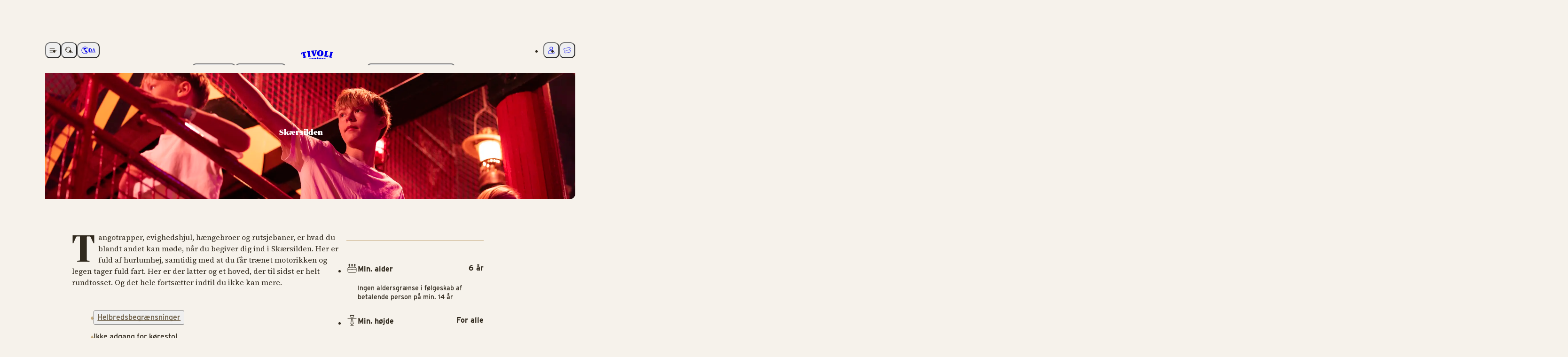

--- FILE ---
content_type: text/html; charset=utf-8
request_url: https://www.tivoli.dk/forlystelser/skaersilden
body_size: 93655
content:
<!DOCTYPE html><html class="__variable_0a6548 __variable_0162f6 htmlTest" data-mantine-color-scheme="light" lang="da"><head><meta charSet="utf-8"/><meta name="viewport" content="width=device-width, initial-scale=1, viewport-fit=cover"/><link rel="preload" href="/_next/static/media/0289ba911e8000e3-s.p.woff2" as="font" crossorigin="" type="font/woff2"/><link rel="preload" href="/_next/static/media/90f9f3a573019e65-s.p.woff2" as="font" crossorigin="" type="font/woff2"/><link rel="stylesheet" href="/_next/static/css/21e85a5fde538125.css" data-precedence="next"/><link rel="stylesheet" href="/_next/static/css/e24549aad9f1ac95.css" data-precedence="next"/><link rel="stylesheet" href="/_next/static/css/323826e7b0f69a8f.css" data-precedence="next"/><link rel="stylesheet" href="/_next/static/css/4f20f8ea664465ef.css" data-precedence="next"/><link rel="stylesheet" href="/_next/static/css/95f7026af582cf90.css" data-precedence="next"/><link rel="stylesheet" href="/_next/static/css/179e3d5f563d444d.css" data-precedence="next"/><link rel="stylesheet" href="/_next/static/css/087a5357c6cc8a1d.css" data-precedence="next"/><link rel="stylesheet" href="/_next/static/css/e87ce763973aad12.css" data-precedence="next"/><link rel="preload" as="script" fetchPriority="low" href="/_next/static/chunks/webpack-68519c4cc3046d2c.js"/><script src="/_next/static/chunks/4bd1b696-182b6b13bdad92e3.js" async=""></script><script src="/_next/static/chunks/1255-2515ec02460e7abe.js" async=""></script><script src="/_next/static/chunks/main-app-f3336e172256d2ab.js" async=""></script><script src="/_next/static/chunks/c16f53c3-002207ba98dfce8d.js" async=""></script><script src="/_next/static/chunks/148-29da19374eef5c4b.js" async=""></script><script src="/_next/static/chunks/2268-4236cbfaaffa0fdf.js" async=""></script><script src="/_next/static/chunks/5051-d88d223e60dfeeba.js" async=""></script><script src="/_next/static/chunks/549-5bfe732f4b3c023d.js" async=""></script><script src="/_next/static/chunks/4234-7557ea7d31f2271f.js" async=""></script><script src="/_next/static/chunks/app/%5Blocale%5D/layout-f2b649cfcfa7f003.js" async=""></script><script src="/_next/static/chunks/5608-490fa242c0e07d63.js" async=""></script><script src="/_next/static/chunks/8991-2243fbf8bbcbc631.js" async=""></script><script src="/_next/static/chunks/app/%5Blocale%5D/%5B%5B...slug%5D%5D/page-fb459d8628c7a9ee.js" async=""></script><script src="/_next/static/chunks/app/%5Blocale%5D/error-bd27068e4646b38e.js" async=""></script><link rel="preload" href="https://www.googletagmanager.com/gtm.js?id=GTM-PGT4T7NH" as="script"/><link rel="preload" href="https://www.googletagmanager.com/gtm.js?id=GTM-WH4H3KR7" as="script"/><link rel="preload" href="https://customer.cludo.com/scripts/bundles/search-script.min.js" as="script"/><link rel="preload" as="image" type="image/webp" imageSrcSet="https://cdn.tivoli.dk/media/pk3b3z0h/skaersilden-tivoli-sommer-2024-15159130.jpg?height=360&amp;width=640&amp;format=webp 640w, https://cdn.tivoli.dk/media/pk3b3z0h/skaersilden-tivoli-sommer-2024-15159130.jpg?height=421&amp;width=750&amp;format=webp 750w, https://cdn.tivoli.dk/media/pk3b3z0h/skaersilden-tivoli-sommer-2024-15159130.jpg?height=465&amp;width=828&amp;format=webp 828w, https://cdn.tivoli.dk/media/pk3b3z0h/skaersilden-tivoli-sommer-2024-15159130.jpg?height=607&amp;width=1080&amp;format=webp 1080w, https://cdn.tivoli.dk/media/pk3b3z0h/skaersilden-tivoli-sommer-2024-15159130.jpg?height=675&amp;width=1200&amp;format=webp 1200w, https://cdn.tivoli.dk/media/pk3b3z0h/skaersilden-tivoli-sommer-2024-15159130.jpg?height=1080&amp;width=1920&amp;format=webp 1920w, https://cdn.tivoli.dk/media/pk3b3z0h/skaersilden-tivoli-sommer-2024-15159130.jpg?height=1152&amp;width=2048&amp;format=webp 2048w, https://cdn.tivoli.dk/media/pk3b3z0h/skaersilden-tivoli-sommer-2024-15159130.jpg?height=2160&amp;width=3840&amp;format=webp 3840w" imageSizes="100vw"/><link rel="preload" as="image" type="image/webp" imageSrcSet="https://cdn.tivoli.dk/media/h2dcszof/skaersilden-tivoli-sommer-2024-15162571.jpg?height=288&amp;width=384&amp;format=webp 384w, https://cdn.tivoli.dk/media/h2dcszof/skaersilden-tivoli-sommer-2024-15162571.jpg?height=480&amp;width=640&amp;format=webp 640w, https://cdn.tivoli.dk/media/h2dcszof/skaersilden-tivoli-sommer-2024-15162571.jpg?height=562&amp;width=750&amp;format=webp 750w, https://cdn.tivoli.dk/media/h2dcszof/skaersilden-tivoli-sommer-2024-15162571.jpg?height=621&amp;width=828&amp;format=webp 828w, https://cdn.tivoli.dk/media/h2dcszof/skaersilden-tivoli-sommer-2024-15162571.jpg?height=810&amp;width=1080&amp;format=webp 1080w, https://cdn.tivoli.dk/media/h2dcszof/skaersilden-tivoli-sommer-2024-15162571.jpg?height=900&amp;width=1200&amp;format=webp 1200w, https://cdn.tivoli.dk/media/h2dcszof/skaersilden-tivoli-sommer-2024-15162571.jpg?height=1440&amp;width=1920&amp;format=webp 1920w, https://cdn.tivoli.dk/media/h2dcszof/skaersilden-tivoli-sommer-2024-15162571.jpg?height=1536&amp;width=2048&amp;format=webp 2048w, https://cdn.tivoli.dk/media/h2dcszof/skaersilden-tivoli-sommer-2024-15162571.jpg?height=2880&amp;width=3840&amp;format=webp 3840w" imageSizes="(max-width: 768px) 100vw, 50vw"/><link rel="preload" as="image" type="image/webp" imageSrcSet="https://cdn.tivoli.dk/media/0ddbukdv/skaersilden-tivoli-sommer-2024-15159126.jpg?height=288&amp;width=384&amp;format=webp 384w, https://cdn.tivoli.dk/media/0ddbukdv/skaersilden-tivoli-sommer-2024-15159126.jpg?height=480&amp;width=640&amp;format=webp 640w, https://cdn.tivoli.dk/media/0ddbukdv/skaersilden-tivoli-sommer-2024-15159126.jpg?height=562&amp;width=750&amp;format=webp 750w, https://cdn.tivoli.dk/media/0ddbukdv/skaersilden-tivoli-sommer-2024-15159126.jpg?height=621&amp;width=828&amp;format=webp 828w, https://cdn.tivoli.dk/media/0ddbukdv/skaersilden-tivoli-sommer-2024-15159126.jpg?height=810&amp;width=1080&amp;format=webp 1080w, https://cdn.tivoli.dk/media/0ddbukdv/skaersilden-tivoli-sommer-2024-15159126.jpg?height=900&amp;width=1200&amp;format=webp 1200w, https://cdn.tivoli.dk/media/0ddbukdv/skaersilden-tivoli-sommer-2024-15159126.jpg?height=1440&amp;width=1920&amp;format=webp 1920w, https://cdn.tivoli.dk/media/0ddbukdv/skaersilden-tivoli-sommer-2024-15159126.jpg?height=1536&amp;width=2048&amp;format=webp 2048w, https://cdn.tivoli.dk/media/0ddbukdv/skaersilden-tivoli-sommer-2024-15159126.jpg?height=2880&amp;width=3840&amp;format=webp 3840w" imageSizes="(max-width: 768px) 100vw, 50vw"/><link rel="preload" as="image" type="image/webp" imageSrcSet="https://cdn.tivoli.dk/media/coid4w2z/skaersilden-tivoli-sommer-2024-15162527.jpg?height=288&amp;width=384&amp;format=webp 384w, https://cdn.tivoli.dk/media/coid4w2z/skaersilden-tivoli-sommer-2024-15162527.jpg?height=480&amp;width=640&amp;format=webp 640w, https://cdn.tivoli.dk/media/coid4w2z/skaersilden-tivoli-sommer-2024-15162527.jpg?height=562&amp;width=750&amp;format=webp 750w, https://cdn.tivoli.dk/media/coid4w2z/skaersilden-tivoli-sommer-2024-15162527.jpg?height=621&amp;width=828&amp;format=webp 828w, https://cdn.tivoli.dk/media/coid4w2z/skaersilden-tivoli-sommer-2024-15162527.jpg?height=810&amp;width=1080&amp;format=webp 1080w, https://cdn.tivoli.dk/media/coid4w2z/skaersilden-tivoli-sommer-2024-15162527.jpg?height=900&amp;width=1200&amp;format=webp 1200w, https://cdn.tivoli.dk/media/coid4w2z/skaersilden-tivoli-sommer-2024-15162527.jpg?height=1440&amp;width=1920&amp;format=webp 1920w, https://cdn.tivoli.dk/media/coid4w2z/skaersilden-tivoli-sommer-2024-15162527.jpg?height=1536&amp;width=2048&amp;format=webp 2048w, https://cdn.tivoli.dk/media/coid4w2z/skaersilden-tivoli-sommer-2024-15162527.jpg?height=2880&amp;width=3840&amp;format=webp 3840w" imageSizes="(max-width: 768px) 100vw, 50vw"/><link rel="preload" as="image" type="image/webp" imageSrcSet="https://cdn.tivoli.dk/media/zuypfqgh/tivoli_sommer_2022_001805.jpg?rxy=0.4820345379141992%2C0.42418007296853333&amp;height=170&amp;width=256&amp;format=webp 256w, https://cdn.tivoli.dk/media/zuypfqgh/tivoli_sommer_2022_001805.jpg?rxy=0.4820345379141992%2C0.42418007296853333&amp;height=256&amp;width=384&amp;format=webp 384w, https://cdn.tivoli.dk/media/zuypfqgh/tivoli_sommer_2022_001805.jpg?rxy=0.4820345379141992%2C0.42418007296853333&amp;height=426&amp;width=640&amp;format=webp 640w, https://cdn.tivoli.dk/media/zuypfqgh/tivoli_sommer_2022_001805.jpg?rxy=0.4820345379141992%2C0.42418007296853333&amp;height=500&amp;width=750&amp;format=webp 750w, https://cdn.tivoli.dk/media/zuypfqgh/tivoli_sommer_2022_001805.jpg?rxy=0.4820345379141992%2C0.42418007296853333&amp;height=552&amp;width=828&amp;format=webp 828w, https://cdn.tivoli.dk/media/zuypfqgh/tivoli_sommer_2022_001805.jpg?rxy=0.4820345379141992%2C0.42418007296853333&amp;height=720&amp;width=1080&amp;format=webp 1080w, https://cdn.tivoli.dk/media/zuypfqgh/tivoli_sommer_2022_001805.jpg?rxy=0.4820345379141992%2C0.42418007296853333&amp;height=800&amp;width=1200&amp;format=webp 1200w, https://cdn.tivoli.dk/media/zuypfqgh/tivoli_sommer_2022_001805.jpg?rxy=0.4820345379141992%2C0.42418007296853333&amp;height=1280&amp;width=1920&amp;format=webp 1920w, https://cdn.tivoli.dk/media/zuypfqgh/tivoli_sommer_2022_001805.jpg?rxy=0.4820345379141992%2C0.42418007296853333&amp;height=1365&amp;width=2048&amp;format=webp 2048w, https://cdn.tivoli.dk/media/zuypfqgh/tivoli_sommer_2022_001805.jpg?rxy=0.4820345379141992%2C0.42418007296853333&amp;height=2560&amp;width=3840&amp;format=webp 3840w" imageSizes="(max-width: 767px) 100vw, (max-width: 1279px) 50vw, 33vw" media="(max-width: 1279px)"/><link rel="preload" as="image" type="image/webp" imageSrcSet="https://cdn.tivoli.dk/media/gl4d1uq4/wildcard-og-stemning-tivoli-2022-15134597.jpg?height=256&amp;width=384&amp;format=webp 384w, https://cdn.tivoli.dk/media/gl4d1uq4/wildcard-og-stemning-tivoli-2022-15134597.jpg?height=426&amp;width=640&amp;format=webp 640w, https://cdn.tivoli.dk/media/gl4d1uq4/wildcard-og-stemning-tivoli-2022-15134597.jpg?height=500&amp;width=750&amp;format=webp 750w, https://cdn.tivoli.dk/media/gl4d1uq4/wildcard-og-stemning-tivoli-2022-15134597.jpg?height=552&amp;width=828&amp;format=webp 828w, https://cdn.tivoli.dk/media/gl4d1uq4/wildcard-og-stemning-tivoli-2022-15134597.jpg?height=720&amp;width=1080&amp;format=webp 1080w, https://cdn.tivoli.dk/media/gl4d1uq4/wildcard-og-stemning-tivoli-2022-15134597.jpg?height=800&amp;width=1200&amp;format=webp 1200w, https://cdn.tivoli.dk/media/gl4d1uq4/wildcard-og-stemning-tivoli-2022-15134597.jpg?height=1280&amp;width=1920&amp;format=webp 1920w, https://cdn.tivoli.dk/media/gl4d1uq4/wildcard-og-stemning-tivoli-2022-15134597.jpg?height=1365&amp;width=2048&amp;format=webp 2048w, https://cdn.tivoli.dk/media/gl4d1uq4/wildcard-og-stemning-tivoli-2022-15134597.jpg?height=2560&amp;width=3840&amp;format=webp 3840w" imageSizes="(max-width: 767px) 100vw, (max-width: 1279px) 50vw, 45vw" media="(max-width: 1279px)"/><link rel="preload" as="image" type="image/webp" imageSrcSet="https://cdn.tivoli.dk/media/gl4d1uq4/wildcard-og-stemning-tivoli-2022-15134597.jpg?height=384&amp;width=384&amp;format=webp 384w, https://cdn.tivoli.dk/media/gl4d1uq4/wildcard-og-stemning-tivoli-2022-15134597.jpg?height=640&amp;width=640&amp;format=webp 640w, https://cdn.tivoli.dk/media/gl4d1uq4/wildcard-og-stemning-tivoli-2022-15134597.jpg?height=750&amp;width=750&amp;format=webp 750w, https://cdn.tivoli.dk/media/gl4d1uq4/wildcard-og-stemning-tivoli-2022-15134597.jpg?height=828&amp;width=828&amp;format=webp 828w, https://cdn.tivoli.dk/media/gl4d1uq4/wildcard-og-stemning-tivoli-2022-15134597.jpg?height=1080&amp;width=1080&amp;format=webp 1080w, https://cdn.tivoli.dk/media/gl4d1uq4/wildcard-og-stemning-tivoli-2022-15134597.jpg?height=1200&amp;width=1200&amp;format=webp 1200w, https://cdn.tivoli.dk/media/gl4d1uq4/wildcard-og-stemning-tivoli-2022-15134597.jpg?height=1920&amp;width=1920&amp;format=webp 1920w, https://cdn.tivoli.dk/media/gl4d1uq4/wildcard-og-stemning-tivoli-2022-15134597.jpg?height=2048&amp;width=2048&amp;format=webp 2048w, https://cdn.tivoli.dk/media/gl4d1uq4/wildcard-og-stemning-tivoli-2022-15134597.jpg?height=3840&amp;width=3840&amp;format=webp 3840w" imageSizes="(max-width: 767px) 100vw, (max-width: 1279px) 50vw, 45vw" media="(min-width: 1280px)"/><link rel="preload" as="image" type="image/webp" imageSrcSet="https://cdn.tivoli.dk/media/nkpjzei5/svingkarrusellen-tivoli-sommer-2024-14632476.jpg?height=192&amp;width=384&amp;format=webp 384w, https://cdn.tivoli.dk/media/nkpjzei5/svingkarrusellen-tivoli-sommer-2024-14632476.jpg?height=320&amp;width=640&amp;format=webp 640w, https://cdn.tivoli.dk/media/nkpjzei5/svingkarrusellen-tivoli-sommer-2024-14632476.jpg?height=375&amp;width=750&amp;format=webp 750w, https://cdn.tivoli.dk/media/nkpjzei5/svingkarrusellen-tivoli-sommer-2024-14632476.jpg?height=414&amp;width=828&amp;format=webp 828w, https://cdn.tivoli.dk/media/nkpjzei5/svingkarrusellen-tivoli-sommer-2024-14632476.jpg?height=540&amp;width=1080&amp;format=webp 1080w, https://cdn.tivoli.dk/media/nkpjzei5/svingkarrusellen-tivoli-sommer-2024-14632476.jpg?height=600&amp;width=1200&amp;format=webp 1200w, https://cdn.tivoli.dk/media/nkpjzei5/svingkarrusellen-tivoli-sommer-2024-14632476.jpg?height=960&amp;width=1920&amp;format=webp 1920w, https://cdn.tivoli.dk/media/nkpjzei5/svingkarrusellen-tivoli-sommer-2024-14632476.jpg?height=1024&amp;width=2048&amp;format=webp 2048w, https://cdn.tivoli.dk/media/nkpjzei5/svingkarrusellen-tivoli-sommer-2024-14632476.jpg?height=1920&amp;width=3840&amp;format=webp 3840w" imageSizes="50vw"/><link rel="preload" as="image" type="image/webp" imageSrcSet="https://cdn.tivoli.dk/media/z3sp523z/aftenstemning-koncertsalen-tivoli-2023-14666358.jpg?height=192&amp;width=384&amp;format=webp 384w, https://cdn.tivoli.dk/media/z3sp523z/aftenstemning-koncertsalen-tivoli-2023-14666358.jpg?height=320&amp;width=640&amp;format=webp 640w, https://cdn.tivoli.dk/media/z3sp523z/aftenstemning-koncertsalen-tivoli-2023-14666358.jpg?height=375&amp;width=750&amp;format=webp 750w, https://cdn.tivoli.dk/media/z3sp523z/aftenstemning-koncertsalen-tivoli-2023-14666358.jpg?height=414&amp;width=828&amp;format=webp 828w, https://cdn.tivoli.dk/media/z3sp523z/aftenstemning-koncertsalen-tivoli-2023-14666358.jpg?height=540&amp;width=1080&amp;format=webp 1080w, https://cdn.tivoli.dk/media/z3sp523z/aftenstemning-koncertsalen-tivoli-2023-14666358.jpg?height=600&amp;width=1200&amp;format=webp 1200w, https://cdn.tivoli.dk/media/z3sp523z/aftenstemning-koncertsalen-tivoli-2023-14666358.jpg?height=960&amp;width=1920&amp;format=webp 1920w, https://cdn.tivoli.dk/media/z3sp523z/aftenstemning-koncertsalen-tivoli-2023-14666358.jpg?height=1024&amp;width=2048&amp;format=webp 2048w, https://cdn.tivoli.dk/media/z3sp523z/aftenstemning-koncertsalen-tivoli-2023-14666358.jpg?height=1920&amp;width=3840&amp;format=webp 3840w" imageSizes="50vw"/><link rel="preload" as="image" type="image/webp" imageSrcSet="https://cdn.tivoli.dk/media/ajth2w3w/2022_05_15_tivoli_food_festival_006.jpg?rxy=0.47906423875384435%2C0.5438057584620586&amp;height=192&amp;width=384&amp;format=webp 384w, https://cdn.tivoli.dk/media/ajth2w3w/2022_05_15_tivoli_food_festival_006.jpg?rxy=0.47906423875384435%2C0.5438057584620586&amp;height=320&amp;width=640&amp;format=webp 640w, https://cdn.tivoli.dk/media/ajth2w3w/2022_05_15_tivoli_food_festival_006.jpg?rxy=0.47906423875384435%2C0.5438057584620586&amp;height=375&amp;width=750&amp;format=webp 750w, https://cdn.tivoli.dk/media/ajth2w3w/2022_05_15_tivoli_food_festival_006.jpg?rxy=0.47906423875384435%2C0.5438057584620586&amp;height=414&amp;width=828&amp;format=webp 828w, https://cdn.tivoli.dk/media/ajth2w3w/2022_05_15_tivoli_food_festival_006.jpg?rxy=0.47906423875384435%2C0.5438057584620586&amp;height=540&amp;width=1080&amp;format=webp 1080w, https://cdn.tivoli.dk/media/ajth2w3w/2022_05_15_tivoli_food_festival_006.jpg?rxy=0.47906423875384435%2C0.5438057584620586&amp;height=600&amp;width=1200&amp;format=webp 1200w, https://cdn.tivoli.dk/media/ajth2w3w/2022_05_15_tivoli_food_festival_006.jpg?rxy=0.47906423875384435%2C0.5438057584620586&amp;height=960&amp;width=1920&amp;format=webp 1920w, https://cdn.tivoli.dk/media/ajth2w3w/2022_05_15_tivoli_food_festival_006.jpg?rxy=0.47906423875384435%2C0.5438057584620586&amp;height=1024&amp;width=2048&amp;format=webp 2048w, https://cdn.tivoli.dk/media/ajth2w3w/2022_05_15_tivoli_food_festival_006.jpg?rxy=0.47906423875384435%2C0.5438057584620586&amp;height=1920&amp;width=3840&amp;format=webp 3840w" imageSizes="50vw"/><link rel="preload" as="image" type="image/webp" imageSrcSet="https://cdn.tivoli.dk/media/ufbcec3w/tivolis-akvarium-tivoli-sommer-2024-14664709.jpg?height=21&amp;width=16&amp;format=webp 16w, https://cdn.tivoli.dk/media/ufbcec3w/tivolis-akvarium-tivoli-sommer-2024-14664709.jpg?height=42&amp;width=32&amp;format=webp 32w, https://cdn.tivoli.dk/media/ufbcec3w/tivolis-akvarium-tivoli-sommer-2024-14664709.jpg?height=64&amp;width=48&amp;format=webp 48w, https://cdn.tivoli.dk/media/ufbcec3w/tivolis-akvarium-tivoli-sommer-2024-14664709.jpg?height=85&amp;width=64&amp;format=webp 64w, https://cdn.tivoli.dk/media/ufbcec3w/tivolis-akvarium-tivoli-sommer-2024-14664709.jpg?height=128&amp;width=96&amp;format=webp 96w, https://cdn.tivoli.dk/media/ufbcec3w/tivolis-akvarium-tivoli-sommer-2024-14664709.jpg?height=170&amp;width=128&amp;format=webp 128w, https://cdn.tivoli.dk/media/ufbcec3w/tivolis-akvarium-tivoli-sommer-2024-14664709.jpg?height=341&amp;width=256&amp;format=webp 256w, https://cdn.tivoli.dk/media/ufbcec3w/tivolis-akvarium-tivoli-sommer-2024-14664709.jpg?height=512&amp;width=384&amp;format=webp 384w, https://cdn.tivoli.dk/media/ufbcec3w/tivolis-akvarium-tivoli-sommer-2024-14664709.jpg?height=853&amp;width=640&amp;format=webp 640w, https://cdn.tivoli.dk/media/ufbcec3w/tivolis-akvarium-tivoli-sommer-2024-14664709.jpg?height=1000&amp;width=750&amp;format=webp 750w, https://cdn.tivoli.dk/media/ufbcec3w/tivolis-akvarium-tivoli-sommer-2024-14664709.jpg?height=1104&amp;width=828&amp;format=webp 828w, https://cdn.tivoli.dk/media/ufbcec3w/tivolis-akvarium-tivoli-sommer-2024-14664709.jpg?height=1440&amp;width=1080&amp;format=webp 1080w, https://cdn.tivoli.dk/media/ufbcec3w/tivolis-akvarium-tivoli-sommer-2024-14664709.jpg?height=1600&amp;width=1200&amp;format=webp 1200w, https://cdn.tivoli.dk/media/ufbcec3w/tivolis-akvarium-tivoli-sommer-2024-14664709.jpg?height=2560&amp;width=1920&amp;format=webp 1920w, https://cdn.tivoli.dk/media/ufbcec3w/tivolis-akvarium-tivoli-sommer-2024-14664709.jpg?height=2730&amp;width=2048&amp;format=webp 2048w, https://cdn.tivoli.dk/media/ufbcec3w/tivolis-akvarium-tivoli-sommer-2024-14664709.jpg?height=5120&amp;width=3840&amp;format=webp 3840w" imageSizes="(max-width:752px) 167px , (max-width: 1280px) 22.18vw, 435px"/><link rel="preload" as="image" type="image/webp" imageSrcSet="https://cdn.tivoli.dk/media/3jnduzpl/svingkarrusellen-tivoli-sommer-2024-15134589.jpg?height=21&amp;width=16&amp;format=webp 16w, https://cdn.tivoli.dk/media/3jnduzpl/svingkarrusellen-tivoli-sommer-2024-15134589.jpg?height=42&amp;width=32&amp;format=webp 32w, https://cdn.tivoli.dk/media/3jnduzpl/svingkarrusellen-tivoli-sommer-2024-15134589.jpg?height=64&amp;width=48&amp;format=webp 48w, https://cdn.tivoli.dk/media/3jnduzpl/svingkarrusellen-tivoli-sommer-2024-15134589.jpg?height=85&amp;width=64&amp;format=webp 64w, https://cdn.tivoli.dk/media/3jnduzpl/svingkarrusellen-tivoli-sommer-2024-15134589.jpg?height=128&amp;width=96&amp;format=webp 96w, https://cdn.tivoli.dk/media/3jnduzpl/svingkarrusellen-tivoli-sommer-2024-15134589.jpg?height=170&amp;width=128&amp;format=webp 128w, https://cdn.tivoli.dk/media/3jnduzpl/svingkarrusellen-tivoli-sommer-2024-15134589.jpg?height=341&amp;width=256&amp;format=webp 256w, https://cdn.tivoli.dk/media/3jnduzpl/svingkarrusellen-tivoli-sommer-2024-15134589.jpg?height=512&amp;width=384&amp;format=webp 384w, https://cdn.tivoli.dk/media/3jnduzpl/svingkarrusellen-tivoli-sommer-2024-15134589.jpg?height=853&amp;width=640&amp;format=webp 640w, https://cdn.tivoli.dk/media/3jnduzpl/svingkarrusellen-tivoli-sommer-2024-15134589.jpg?height=1000&amp;width=750&amp;format=webp 750w, https://cdn.tivoli.dk/media/3jnduzpl/svingkarrusellen-tivoli-sommer-2024-15134589.jpg?height=1104&amp;width=828&amp;format=webp 828w, https://cdn.tivoli.dk/media/3jnduzpl/svingkarrusellen-tivoli-sommer-2024-15134589.jpg?height=1440&amp;width=1080&amp;format=webp 1080w, https://cdn.tivoli.dk/media/3jnduzpl/svingkarrusellen-tivoli-sommer-2024-15134589.jpg?height=1600&amp;width=1200&amp;format=webp 1200w, https://cdn.tivoli.dk/media/3jnduzpl/svingkarrusellen-tivoli-sommer-2024-15134589.jpg?height=2560&amp;width=1920&amp;format=webp 1920w, https://cdn.tivoli.dk/media/3jnduzpl/svingkarrusellen-tivoli-sommer-2024-15134589.jpg?height=2730&amp;width=2048&amp;format=webp 2048w, https://cdn.tivoli.dk/media/3jnduzpl/svingkarrusellen-tivoli-sommer-2024-15134589.jpg?height=5120&amp;width=3840&amp;format=webp 3840w" imageSizes="(max-width:752px) 167px , (max-width: 1280px) 22.18vw, 435px"/><link rel="preload" as="image" type="image/webp" imageSrcSet="https://cdn.tivoli.dk/media/xiclbsjf/rutschebanen-tivoli-sommer-2024-14664876.jpg?cc=0.29222511664669%2C0%2C0.20753074272831%2C1.185181099559e-16&amp;height=21&amp;rmode=min&amp;width=16&amp;format=webp 16w, https://cdn.tivoli.dk/media/xiclbsjf/rutschebanen-tivoli-sommer-2024-14664876.jpg?cc=0.29222511664669%2C0%2C0.20753074272831%2C1.185181099559e-16&amp;height=43&amp;rmode=min&amp;width=32&amp;format=webp 32w, https://cdn.tivoli.dk/media/xiclbsjf/rutschebanen-tivoli-sommer-2024-14664876.jpg?cc=0.29222511664669%2C0%2C0.20753074272831%2C1.185181099559e-16&amp;height=64&amp;rmode=min&amp;width=48&amp;format=webp 48w, https://cdn.tivoli.dk/media/xiclbsjf/rutschebanen-tivoli-sommer-2024-14664876.jpg?cc=0.29222511664669%2C0%2C0.20753074272831%2C1.185181099559e-16&amp;height=85&amp;rmode=min&amp;width=64&amp;format=webp 64w, https://cdn.tivoli.dk/media/xiclbsjf/rutschebanen-tivoli-sommer-2024-14664876.jpg?cc=0.29222511664669%2C0%2C0.20753074272831%2C1.185181099559e-16&amp;height=128&amp;rmode=min&amp;width=96&amp;format=webp 96w, https://cdn.tivoli.dk/media/xiclbsjf/rutschebanen-tivoli-sommer-2024-14664876.jpg?cc=0.29222511664669%2C0%2C0.20753074272831%2C1.185181099559e-16&amp;height=171&amp;rmode=min&amp;width=128&amp;format=webp 128w, https://cdn.tivoli.dk/media/xiclbsjf/rutschebanen-tivoli-sommer-2024-14664876.jpg?cc=0.29222511664669%2C0%2C0.20753074272831%2C1.185181099559e-16&amp;height=341&amp;rmode=min&amp;width=256&amp;format=webp 256w, https://cdn.tivoli.dk/media/xiclbsjf/rutschebanen-tivoli-sommer-2024-14664876.jpg?cc=0.29222511664669%2C0%2C0.20753074272831%2C1.185181099559e-16&amp;height=512&amp;rmode=min&amp;width=384&amp;format=webp 384w, https://cdn.tivoli.dk/media/xiclbsjf/rutschebanen-tivoli-sommer-2024-14664876.jpg?cc=0.29222511664669%2C0%2C0.20753074272831%2C1.185181099559e-16&amp;height=853&amp;rmode=min&amp;width=640&amp;format=webp 640w, https://cdn.tivoli.dk/media/xiclbsjf/rutschebanen-tivoli-sommer-2024-14664876.jpg?cc=0.29222511664669%2C0%2C0.20753074272831%2C1.185181099559e-16&amp;height=1000&amp;rmode=min&amp;width=750&amp;format=webp 750w, https://cdn.tivoli.dk/media/xiclbsjf/rutschebanen-tivoli-sommer-2024-14664876.jpg?cc=0.29222511664669%2C0%2C0.20753074272831%2C1.185181099559e-16&amp;height=1104&amp;rmode=min&amp;width=828&amp;format=webp 828w, https://cdn.tivoli.dk/media/xiclbsjf/rutschebanen-tivoli-sommer-2024-14664876.jpg?cc=0.29222511664669%2C0%2C0.20753074272831%2C1.185181099559e-16&amp;height=1440&amp;rmode=min&amp;width=1080&amp;format=webp 1080w, https://cdn.tivoli.dk/media/xiclbsjf/rutschebanen-tivoli-sommer-2024-14664876.jpg?cc=0.29222511664669%2C0%2C0.20753074272831%2C1.185181099559e-16&amp;height=1600&amp;rmode=min&amp;width=1200&amp;format=webp 1200w, https://cdn.tivoli.dk/media/xiclbsjf/rutschebanen-tivoli-sommer-2024-14664876.jpg?cc=0.29222511664669%2C0%2C0.20753074272831%2C1.185181099559e-16&amp;height=2560&amp;rmode=min&amp;width=1920&amp;format=webp 1920w, https://cdn.tivoli.dk/media/xiclbsjf/rutschebanen-tivoli-sommer-2024-14664876.jpg?cc=0.29222511664669%2C0%2C0.20753074272831%2C1.185181099559e-16&amp;height=2731&amp;rmode=min&amp;width=2048&amp;format=webp 2048w, https://cdn.tivoli.dk/media/xiclbsjf/rutschebanen-tivoli-sommer-2024-14664876.jpg?cc=0.29222511664669%2C0%2C0.20753074272831%2C1.185181099559e-16&amp;height=5120&amp;rmode=min&amp;width=3840&amp;format=webp 3840w" imageSizes="(max-width:752px) 167px , (max-width: 1280px) 22.18vw, 435px"/><link rel="preload" as="image" type="image/webp" imageSrcSet="https://cdn.tivoli.dk/media/rfdpx25v/radiobilerne-tivoli-sommer-2024-14664723.jpg?height=21&amp;width=16&amp;format=webp 16w, https://cdn.tivoli.dk/media/rfdpx25v/radiobilerne-tivoli-sommer-2024-14664723.jpg?height=42&amp;width=32&amp;format=webp 32w, https://cdn.tivoli.dk/media/rfdpx25v/radiobilerne-tivoli-sommer-2024-14664723.jpg?height=64&amp;width=48&amp;format=webp 48w, https://cdn.tivoli.dk/media/rfdpx25v/radiobilerne-tivoli-sommer-2024-14664723.jpg?height=85&amp;width=64&amp;format=webp 64w, https://cdn.tivoli.dk/media/rfdpx25v/radiobilerne-tivoli-sommer-2024-14664723.jpg?height=128&amp;width=96&amp;format=webp 96w, https://cdn.tivoli.dk/media/rfdpx25v/radiobilerne-tivoli-sommer-2024-14664723.jpg?height=170&amp;width=128&amp;format=webp 128w, https://cdn.tivoli.dk/media/rfdpx25v/radiobilerne-tivoli-sommer-2024-14664723.jpg?height=341&amp;width=256&amp;format=webp 256w, https://cdn.tivoli.dk/media/rfdpx25v/radiobilerne-tivoli-sommer-2024-14664723.jpg?height=512&amp;width=384&amp;format=webp 384w, https://cdn.tivoli.dk/media/rfdpx25v/radiobilerne-tivoli-sommer-2024-14664723.jpg?height=853&amp;width=640&amp;format=webp 640w, https://cdn.tivoli.dk/media/rfdpx25v/radiobilerne-tivoli-sommer-2024-14664723.jpg?height=1000&amp;width=750&amp;format=webp 750w, https://cdn.tivoli.dk/media/rfdpx25v/radiobilerne-tivoli-sommer-2024-14664723.jpg?height=1104&amp;width=828&amp;format=webp 828w, https://cdn.tivoli.dk/media/rfdpx25v/radiobilerne-tivoli-sommer-2024-14664723.jpg?height=1440&amp;width=1080&amp;format=webp 1080w, https://cdn.tivoli.dk/media/rfdpx25v/radiobilerne-tivoli-sommer-2024-14664723.jpg?height=1600&amp;width=1200&amp;format=webp 1200w, https://cdn.tivoli.dk/media/rfdpx25v/radiobilerne-tivoli-sommer-2024-14664723.jpg?height=2560&amp;width=1920&amp;format=webp 1920w, https://cdn.tivoli.dk/media/rfdpx25v/radiobilerne-tivoli-sommer-2024-14664723.jpg?height=2730&amp;width=2048&amp;format=webp 2048w, https://cdn.tivoli.dk/media/rfdpx25v/radiobilerne-tivoli-sommer-2024-14664723.jpg?height=5120&amp;width=3840&amp;format=webp 3840w" imageSizes="(max-width:752px) 167px , (max-width: 1280px) 22.18vw, 435px"/><link rel="preload" as="image" type="image/webp" imageSrcSet="https://cdn.tivoli.dk/media/iy1l4ppn/maelkevejen-sommer-tivoli-2023.jpg?cc=0.2861830868683897%2C2.370362199117e-16%2C0.21315160506197614%2C0&amp;height=21&amp;rmode=min&amp;width=16&amp;format=webp 16w, https://cdn.tivoli.dk/media/iy1l4ppn/maelkevejen-sommer-tivoli-2023.jpg?cc=0.2861830868683897%2C2.370362199117e-16%2C0.21315160506197614%2C0&amp;height=43&amp;rmode=min&amp;width=32&amp;format=webp 32w, https://cdn.tivoli.dk/media/iy1l4ppn/maelkevejen-sommer-tivoli-2023.jpg?cc=0.2861830868683897%2C2.370362199117e-16%2C0.21315160506197614%2C0&amp;height=64&amp;rmode=min&amp;width=48&amp;format=webp 48w, https://cdn.tivoli.dk/media/iy1l4ppn/maelkevejen-sommer-tivoli-2023.jpg?cc=0.2861830868683897%2C2.370362199117e-16%2C0.21315160506197614%2C0&amp;height=85&amp;rmode=min&amp;width=64&amp;format=webp 64w, https://cdn.tivoli.dk/media/iy1l4ppn/maelkevejen-sommer-tivoli-2023.jpg?cc=0.2861830868683897%2C2.370362199117e-16%2C0.21315160506197614%2C0&amp;height=128&amp;rmode=min&amp;width=96&amp;format=webp 96w, https://cdn.tivoli.dk/media/iy1l4ppn/maelkevejen-sommer-tivoli-2023.jpg?cc=0.2861830868683897%2C2.370362199117e-16%2C0.21315160506197614%2C0&amp;height=171&amp;rmode=min&amp;width=128&amp;format=webp 128w, https://cdn.tivoli.dk/media/iy1l4ppn/maelkevejen-sommer-tivoli-2023.jpg?cc=0.2861830868683897%2C2.370362199117e-16%2C0.21315160506197614%2C0&amp;height=341&amp;rmode=min&amp;width=256&amp;format=webp 256w, https://cdn.tivoli.dk/media/iy1l4ppn/maelkevejen-sommer-tivoli-2023.jpg?cc=0.2861830868683897%2C2.370362199117e-16%2C0.21315160506197614%2C0&amp;height=512&amp;rmode=min&amp;width=384&amp;format=webp 384w, https://cdn.tivoli.dk/media/iy1l4ppn/maelkevejen-sommer-tivoli-2023.jpg?cc=0.2861830868683897%2C2.370362199117e-16%2C0.21315160506197614%2C0&amp;height=853&amp;rmode=min&amp;width=640&amp;format=webp 640w, https://cdn.tivoli.dk/media/iy1l4ppn/maelkevejen-sommer-tivoli-2023.jpg?cc=0.2861830868683897%2C2.370362199117e-16%2C0.21315160506197614%2C0&amp;height=1000&amp;rmode=min&amp;width=750&amp;format=webp 750w, https://cdn.tivoli.dk/media/iy1l4ppn/maelkevejen-sommer-tivoli-2023.jpg?cc=0.2861830868683897%2C2.370362199117e-16%2C0.21315160506197614%2C0&amp;height=1104&amp;rmode=min&amp;width=828&amp;format=webp 828w, https://cdn.tivoli.dk/media/iy1l4ppn/maelkevejen-sommer-tivoli-2023.jpg?cc=0.2861830868683897%2C2.370362199117e-16%2C0.21315160506197614%2C0&amp;height=1440&amp;rmode=min&amp;width=1080&amp;format=webp 1080w, https://cdn.tivoli.dk/media/iy1l4ppn/maelkevejen-sommer-tivoli-2023.jpg?cc=0.2861830868683897%2C2.370362199117e-16%2C0.21315160506197614%2C0&amp;height=1600&amp;rmode=min&amp;width=1200&amp;format=webp 1200w, https://cdn.tivoli.dk/media/iy1l4ppn/maelkevejen-sommer-tivoli-2023.jpg?cc=0.2861830868683897%2C2.370362199117e-16%2C0.21315160506197614%2C0&amp;height=2560&amp;rmode=min&amp;width=1920&amp;format=webp 1920w, https://cdn.tivoli.dk/media/iy1l4ppn/maelkevejen-sommer-tivoli-2023.jpg?cc=0.2861830868683897%2C2.370362199117e-16%2C0.21315160506197614%2C0&amp;height=2731&amp;rmode=min&amp;width=2048&amp;format=webp 2048w, https://cdn.tivoli.dk/media/iy1l4ppn/maelkevejen-sommer-tivoli-2023.jpg?cc=0.2861830868683897%2C2.370362199117e-16%2C0.21315160506197614%2C0&amp;height=5120&amp;rmode=min&amp;width=3840&amp;format=webp 3840w" imageSizes="(max-width:752px) 167px , (max-width: 1280px) 22.18vw, 435px"/><link rel="preload" as="image" type="image/webp" imageSrcSet="https://cdn.tivoli.dk/media/wagb31wr/musikkarrusellen-sommer-tivoli-2023_.jpg?height=21&amp;width=16&amp;format=webp 16w, https://cdn.tivoli.dk/media/wagb31wr/musikkarrusellen-sommer-tivoli-2023_.jpg?height=42&amp;width=32&amp;format=webp 32w, https://cdn.tivoli.dk/media/wagb31wr/musikkarrusellen-sommer-tivoli-2023_.jpg?height=64&amp;width=48&amp;format=webp 48w, https://cdn.tivoli.dk/media/wagb31wr/musikkarrusellen-sommer-tivoli-2023_.jpg?height=85&amp;width=64&amp;format=webp 64w, https://cdn.tivoli.dk/media/wagb31wr/musikkarrusellen-sommer-tivoli-2023_.jpg?height=128&amp;width=96&amp;format=webp 96w, https://cdn.tivoli.dk/media/wagb31wr/musikkarrusellen-sommer-tivoli-2023_.jpg?height=170&amp;width=128&amp;format=webp 128w, https://cdn.tivoli.dk/media/wagb31wr/musikkarrusellen-sommer-tivoli-2023_.jpg?height=341&amp;width=256&amp;format=webp 256w, https://cdn.tivoli.dk/media/wagb31wr/musikkarrusellen-sommer-tivoli-2023_.jpg?height=512&amp;width=384&amp;format=webp 384w, https://cdn.tivoli.dk/media/wagb31wr/musikkarrusellen-sommer-tivoli-2023_.jpg?height=853&amp;width=640&amp;format=webp 640w, https://cdn.tivoli.dk/media/wagb31wr/musikkarrusellen-sommer-tivoli-2023_.jpg?height=1000&amp;width=750&amp;format=webp 750w, https://cdn.tivoli.dk/media/wagb31wr/musikkarrusellen-sommer-tivoli-2023_.jpg?height=1104&amp;width=828&amp;format=webp 828w, https://cdn.tivoli.dk/media/wagb31wr/musikkarrusellen-sommer-tivoli-2023_.jpg?height=1440&amp;width=1080&amp;format=webp 1080w, https://cdn.tivoli.dk/media/wagb31wr/musikkarrusellen-sommer-tivoli-2023_.jpg?height=1600&amp;width=1200&amp;format=webp 1200w, https://cdn.tivoli.dk/media/wagb31wr/musikkarrusellen-sommer-tivoli-2023_.jpg?height=2560&amp;width=1920&amp;format=webp 1920w, https://cdn.tivoli.dk/media/wagb31wr/musikkarrusellen-sommer-tivoli-2023_.jpg?height=2730&amp;width=2048&amp;format=webp 2048w, https://cdn.tivoli.dk/media/wagb31wr/musikkarrusellen-sommer-tivoli-2023_.jpg?height=5120&amp;width=3840&amp;format=webp 3840w" imageSizes="(max-width:752px) 167px , (max-width: 1280px) 22.18vw, 435px"/><link rel="preload" as="image" type="image/webp" imageSrcSet="https://cdn.tivoli.dk/media/wvknaga0/minen-tivoli-sommer-2024-15145832.jpg?cc=0.32013027750092%2C0%2C0.17962558187408012%2C2.370530245413e-16&amp;height=21&amp;rmode=min&amp;width=16&amp;format=webp 16w, https://cdn.tivoli.dk/media/wvknaga0/minen-tivoli-sommer-2024-15145832.jpg?cc=0.32013027750092%2C0%2C0.17962558187408012%2C2.370530245413e-16&amp;height=43&amp;rmode=min&amp;width=32&amp;format=webp 32w, https://cdn.tivoli.dk/media/wvknaga0/minen-tivoli-sommer-2024-15145832.jpg?cc=0.32013027750092%2C0%2C0.17962558187408012%2C2.370530245413e-16&amp;height=64&amp;rmode=min&amp;width=48&amp;format=webp 48w, https://cdn.tivoli.dk/media/wvknaga0/minen-tivoli-sommer-2024-15145832.jpg?cc=0.32013027750092%2C0%2C0.17962558187408012%2C2.370530245413e-16&amp;height=85&amp;rmode=min&amp;width=64&amp;format=webp 64w, https://cdn.tivoli.dk/media/wvknaga0/minen-tivoli-sommer-2024-15145832.jpg?cc=0.32013027750092%2C0%2C0.17962558187408012%2C2.370530245413e-16&amp;height=128&amp;rmode=min&amp;width=96&amp;format=webp 96w, https://cdn.tivoli.dk/media/wvknaga0/minen-tivoli-sommer-2024-15145832.jpg?cc=0.32013027750092%2C0%2C0.17962558187408012%2C2.370530245413e-16&amp;height=171&amp;rmode=min&amp;width=128&amp;format=webp 128w, https://cdn.tivoli.dk/media/wvknaga0/minen-tivoli-sommer-2024-15145832.jpg?cc=0.32013027750092%2C0%2C0.17962558187408012%2C2.370530245413e-16&amp;height=341&amp;rmode=min&amp;width=256&amp;format=webp 256w, https://cdn.tivoli.dk/media/wvknaga0/minen-tivoli-sommer-2024-15145832.jpg?cc=0.32013027750092%2C0%2C0.17962558187408012%2C2.370530245413e-16&amp;height=512&amp;rmode=min&amp;width=384&amp;format=webp 384w, https://cdn.tivoli.dk/media/wvknaga0/minen-tivoli-sommer-2024-15145832.jpg?cc=0.32013027750092%2C0%2C0.17962558187408012%2C2.370530245413e-16&amp;height=853&amp;rmode=min&amp;width=640&amp;format=webp 640w, https://cdn.tivoli.dk/media/wvknaga0/minen-tivoli-sommer-2024-15145832.jpg?cc=0.32013027750092%2C0%2C0.17962558187408012%2C2.370530245413e-16&amp;height=1000&amp;rmode=min&amp;width=750&amp;format=webp 750w, https://cdn.tivoli.dk/media/wvknaga0/minen-tivoli-sommer-2024-15145832.jpg?cc=0.32013027750092%2C0%2C0.17962558187408012%2C2.370530245413e-16&amp;height=1104&amp;rmode=min&amp;width=828&amp;format=webp 828w, https://cdn.tivoli.dk/media/wvknaga0/minen-tivoli-sommer-2024-15145832.jpg?cc=0.32013027750092%2C0%2C0.17962558187408012%2C2.370530245413e-16&amp;height=1440&amp;rmode=min&amp;width=1080&amp;format=webp 1080w, https://cdn.tivoli.dk/media/wvknaga0/minen-tivoli-sommer-2024-15145832.jpg?cc=0.32013027750092%2C0%2C0.17962558187408012%2C2.370530245413e-16&amp;height=1600&amp;rmode=min&amp;width=1200&amp;format=webp 1200w, https://cdn.tivoli.dk/media/wvknaga0/minen-tivoli-sommer-2024-15145832.jpg?cc=0.32013027750092%2C0%2C0.17962558187408012%2C2.370530245413e-16&amp;height=2560&amp;rmode=min&amp;width=1920&amp;format=webp 1920w, https://cdn.tivoli.dk/media/wvknaga0/minen-tivoli-sommer-2024-15145832.jpg?cc=0.32013027750092%2C0%2C0.17962558187408012%2C2.370530245413e-16&amp;height=2731&amp;rmode=min&amp;width=2048&amp;format=webp 2048w, https://cdn.tivoli.dk/media/wvknaga0/minen-tivoli-sommer-2024-15145832.jpg?cc=0.32013027750092%2C0%2C0.17962558187408012%2C2.370530245413e-16&amp;height=5120&amp;rmode=min&amp;width=3840&amp;format=webp 3840w" imageSizes="(max-width:752px) 167px , (max-width: 1280px) 22.18vw, 435px"/><link rel="preload" as="image" type="image/webp" imageSrcSet="https://cdn.tivoli.dk/media/jpmh4vdr/galajen-tivoli-sommer-2024-15159138.jpg?height=21&amp;width=16&amp;format=webp 16w, https://cdn.tivoli.dk/media/jpmh4vdr/galajen-tivoli-sommer-2024-15159138.jpg?height=42&amp;width=32&amp;format=webp 32w, https://cdn.tivoli.dk/media/jpmh4vdr/galajen-tivoli-sommer-2024-15159138.jpg?height=64&amp;width=48&amp;format=webp 48w, https://cdn.tivoli.dk/media/jpmh4vdr/galajen-tivoli-sommer-2024-15159138.jpg?height=85&amp;width=64&amp;format=webp 64w, https://cdn.tivoli.dk/media/jpmh4vdr/galajen-tivoli-sommer-2024-15159138.jpg?height=128&amp;width=96&amp;format=webp 96w, https://cdn.tivoli.dk/media/jpmh4vdr/galajen-tivoli-sommer-2024-15159138.jpg?height=170&amp;width=128&amp;format=webp 128w, https://cdn.tivoli.dk/media/jpmh4vdr/galajen-tivoli-sommer-2024-15159138.jpg?height=341&amp;width=256&amp;format=webp 256w, https://cdn.tivoli.dk/media/jpmh4vdr/galajen-tivoli-sommer-2024-15159138.jpg?height=512&amp;width=384&amp;format=webp 384w, https://cdn.tivoli.dk/media/jpmh4vdr/galajen-tivoli-sommer-2024-15159138.jpg?height=853&amp;width=640&amp;format=webp 640w, https://cdn.tivoli.dk/media/jpmh4vdr/galajen-tivoli-sommer-2024-15159138.jpg?height=1000&amp;width=750&amp;format=webp 750w, https://cdn.tivoli.dk/media/jpmh4vdr/galajen-tivoli-sommer-2024-15159138.jpg?height=1104&amp;width=828&amp;format=webp 828w, https://cdn.tivoli.dk/media/jpmh4vdr/galajen-tivoli-sommer-2024-15159138.jpg?height=1440&amp;width=1080&amp;format=webp 1080w, https://cdn.tivoli.dk/media/jpmh4vdr/galajen-tivoli-sommer-2024-15159138.jpg?height=1600&amp;width=1200&amp;format=webp 1200w, https://cdn.tivoli.dk/media/jpmh4vdr/galajen-tivoli-sommer-2024-15159138.jpg?height=2560&amp;width=1920&amp;format=webp 1920w, https://cdn.tivoli.dk/media/jpmh4vdr/galajen-tivoli-sommer-2024-15159138.jpg?height=2730&amp;width=2048&amp;format=webp 2048w, https://cdn.tivoli.dk/media/jpmh4vdr/galajen-tivoli-sommer-2024-15159138.jpg?height=5120&amp;width=3840&amp;format=webp 3840w" imageSizes="(max-width:752px) 167px , (max-width: 1280px) 22.18vw, 435px"/><link rel="preload" as="image" type="image/webp" imageSrcSet="https://cdn.tivoli.dk/media/zahkiryp/fatamorgana-tivoli-sommer-2024-14632822.jpg?height=21&amp;width=16&amp;format=webp 16w, https://cdn.tivoli.dk/media/zahkiryp/fatamorgana-tivoli-sommer-2024-14632822.jpg?height=42&amp;width=32&amp;format=webp 32w, https://cdn.tivoli.dk/media/zahkiryp/fatamorgana-tivoli-sommer-2024-14632822.jpg?height=64&amp;width=48&amp;format=webp 48w, https://cdn.tivoli.dk/media/zahkiryp/fatamorgana-tivoli-sommer-2024-14632822.jpg?height=85&amp;width=64&amp;format=webp 64w, https://cdn.tivoli.dk/media/zahkiryp/fatamorgana-tivoli-sommer-2024-14632822.jpg?height=128&amp;width=96&amp;format=webp 96w, https://cdn.tivoli.dk/media/zahkiryp/fatamorgana-tivoli-sommer-2024-14632822.jpg?height=170&amp;width=128&amp;format=webp 128w, https://cdn.tivoli.dk/media/zahkiryp/fatamorgana-tivoli-sommer-2024-14632822.jpg?height=341&amp;width=256&amp;format=webp 256w, https://cdn.tivoli.dk/media/zahkiryp/fatamorgana-tivoli-sommer-2024-14632822.jpg?height=512&amp;width=384&amp;format=webp 384w, https://cdn.tivoli.dk/media/zahkiryp/fatamorgana-tivoli-sommer-2024-14632822.jpg?height=853&amp;width=640&amp;format=webp 640w, https://cdn.tivoli.dk/media/zahkiryp/fatamorgana-tivoli-sommer-2024-14632822.jpg?height=1000&amp;width=750&amp;format=webp 750w, https://cdn.tivoli.dk/media/zahkiryp/fatamorgana-tivoli-sommer-2024-14632822.jpg?height=1104&amp;width=828&amp;format=webp 828w, https://cdn.tivoli.dk/media/zahkiryp/fatamorgana-tivoli-sommer-2024-14632822.jpg?height=1440&amp;width=1080&amp;format=webp 1080w, https://cdn.tivoli.dk/media/zahkiryp/fatamorgana-tivoli-sommer-2024-14632822.jpg?height=1600&amp;width=1200&amp;format=webp 1200w, https://cdn.tivoli.dk/media/zahkiryp/fatamorgana-tivoli-sommer-2024-14632822.jpg?height=2560&amp;width=1920&amp;format=webp 1920w, https://cdn.tivoli.dk/media/zahkiryp/fatamorgana-tivoli-sommer-2024-14632822.jpg?height=2730&amp;width=2048&amp;format=webp 2048w, https://cdn.tivoli.dk/media/zahkiryp/fatamorgana-tivoli-sommer-2024-14632822.jpg?height=5120&amp;width=3840&amp;format=webp 3840w" imageSizes="(max-width:752px) 167px , (max-width: 1280px) 22.18vw, 435px"/><link rel="preload" as="image" type="image/webp" imageSrcSet="https://cdn.tivoli.dk/media/vqfj4kwy/den-lille-drage-tivoli-sommer-2024-15162458.jpg?height=21&amp;width=16&amp;format=webp 16w, https://cdn.tivoli.dk/media/vqfj4kwy/den-lille-drage-tivoli-sommer-2024-15162458.jpg?height=42&amp;width=32&amp;format=webp 32w, https://cdn.tivoli.dk/media/vqfj4kwy/den-lille-drage-tivoli-sommer-2024-15162458.jpg?height=64&amp;width=48&amp;format=webp 48w, https://cdn.tivoli.dk/media/vqfj4kwy/den-lille-drage-tivoli-sommer-2024-15162458.jpg?height=85&amp;width=64&amp;format=webp 64w, https://cdn.tivoli.dk/media/vqfj4kwy/den-lille-drage-tivoli-sommer-2024-15162458.jpg?height=128&amp;width=96&amp;format=webp 96w, https://cdn.tivoli.dk/media/vqfj4kwy/den-lille-drage-tivoli-sommer-2024-15162458.jpg?height=170&amp;width=128&amp;format=webp 128w, https://cdn.tivoli.dk/media/vqfj4kwy/den-lille-drage-tivoli-sommer-2024-15162458.jpg?height=341&amp;width=256&amp;format=webp 256w, https://cdn.tivoli.dk/media/vqfj4kwy/den-lille-drage-tivoli-sommer-2024-15162458.jpg?height=512&amp;width=384&amp;format=webp 384w, https://cdn.tivoli.dk/media/vqfj4kwy/den-lille-drage-tivoli-sommer-2024-15162458.jpg?height=853&amp;width=640&amp;format=webp 640w, https://cdn.tivoli.dk/media/vqfj4kwy/den-lille-drage-tivoli-sommer-2024-15162458.jpg?height=1000&amp;width=750&amp;format=webp 750w, https://cdn.tivoli.dk/media/vqfj4kwy/den-lille-drage-tivoli-sommer-2024-15162458.jpg?height=1104&amp;width=828&amp;format=webp 828w, https://cdn.tivoli.dk/media/vqfj4kwy/den-lille-drage-tivoli-sommer-2024-15162458.jpg?height=1440&amp;width=1080&amp;format=webp 1080w, https://cdn.tivoli.dk/media/vqfj4kwy/den-lille-drage-tivoli-sommer-2024-15162458.jpg?height=1600&amp;width=1200&amp;format=webp 1200w, https://cdn.tivoli.dk/media/vqfj4kwy/den-lille-drage-tivoli-sommer-2024-15162458.jpg?height=2560&amp;width=1920&amp;format=webp 1920w, https://cdn.tivoli.dk/media/vqfj4kwy/den-lille-drage-tivoli-sommer-2024-15162458.jpg?height=2730&amp;width=2048&amp;format=webp 2048w, https://cdn.tivoli.dk/media/vqfj4kwy/den-lille-drage-tivoli-sommer-2024-15162458.jpg?height=5120&amp;width=3840&amp;format=webp 3840w" imageSizes="(max-width:752px) 167px , (max-width: 1280px) 22.18vw, 435px"/><link rel="preload" as="image" type="image/webp" imageSrcSet="https://cdn.tivoli.dk/media/apfebwjj/dragebaadene-tivoli-sommer-2024-14632508.jpg?height=21&amp;width=16&amp;format=webp 16w, https://cdn.tivoli.dk/media/apfebwjj/dragebaadene-tivoli-sommer-2024-14632508.jpg?height=42&amp;width=32&amp;format=webp 32w, https://cdn.tivoli.dk/media/apfebwjj/dragebaadene-tivoli-sommer-2024-14632508.jpg?height=64&amp;width=48&amp;format=webp 48w, https://cdn.tivoli.dk/media/apfebwjj/dragebaadene-tivoli-sommer-2024-14632508.jpg?height=85&amp;width=64&amp;format=webp 64w, https://cdn.tivoli.dk/media/apfebwjj/dragebaadene-tivoli-sommer-2024-14632508.jpg?height=128&amp;width=96&amp;format=webp 96w, https://cdn.tivoli.dk/media/apfebwjj/dragebaadene-tivoli-sommer-2024-14632508.jpg?height=170&amp;width=128&amp;format=webp 128w, https://cdn.tivoli.dk/media/apfebwjj/dragebaadene-tivoli-sommer-2024-14632508.jpg?height=341&amp;width=256&amp;format=webp 256w, https://cdn.tivoli.dk/media/apfebwjj/dragebaadene-tivoli-sommer-2024-14632508.jpg?height=512&amp;width=384&amp;format=webp 384w, https://cdn.tivoli.dk/media/apfebwjj/dragebaadene-tivoli-sommer-2024-14632508.jpg?height=853&amp;width=640&amp;format=webp 640w, https://cdn.tivoli.dk/media/apfebwjj/dragebaadene-tivoli-sommer-2024-14632508.jpg?height=1000&amp;width=750&amp;format=webp 750w, https://cdn.tivoli.dk/media/apfebwjj/dragebaadene-tivoli-sommer-2024-14632508.jpg?height=1104&amp;width=828&amp;format=webp 828w, https://cdn.tivoli.dk/media/apfebwjj/dragebaadene-tivoli-sommer-2024-14632508.jpg?height=1440&amp;width=1080&amp;format=webp 1080w, https://cdn.tivoli.dk/media/apfebwjj/dragebaadene-tivoli-sommer-2024-14632508.jpg?height=1600&amp;width=1200&amp;format=webp 1200w, https://cdn.tivoli.dk/media/apfebwjj/dragebaadene-tivoli-sommer-2024-14632508.jpg?height=2560&amp;width=1920&amp;format=webp 1920w, https://cdn.tivoli.dk/media/apfebwjj/dragebaadene-tivoli-sommer-2024-14632508.jpg?height=2730&amp;width=2048&amp;format=webp 2048w, https://cdn.tivoli.dk/media/apfebwjj/dragebaadene-tivoli-sommer-2024-14632508.jpg?height=5120&amp;width=3840&amp;format=webp 3840w" imageSizes="(max-width:752px) 167px , (max-width: 1280px) 22.18vw, 435px"/><link rel="preload" as="image" type="image/webp" imageSrcSet="https://cdn.tivoli.dk/media/wosp4i52/den-flyvende-kuffert-tivoli-sommer-2024-15159180.jpg?height=21&amp;width=16&amp;format=webp 16w, https://cdn.tivoli.dk/media/wosp4i52/den-flyvende-kuffert-tivoli-sommer-2024-15159180.jpg?height=42&amp;width=32&amp;format=webp 32w, https://cdn.tivoli.dk/media/wosp4i52/den-flyvende-kuffert-tivoli-sommer-2024-15159180.jpg?height=64&amp;width=48&amp;format=webp 48w, https://cdn.tivoli.dk/media/wosp4i52/den-flyvende-kuffert-tivoli-sommer-2024-15159180.jpg?height=85&amp;width=64&amp;format=webp 64w, https://cdn.tivoli.dk/media/wosp4i52/den-flyvende-kuffert-tivoli-sommer-2024-15159180.jpg?height=128&amp;width=96&amp;format=webp 96w, https://cdn.tivoli.dk/media/wosp4i52/den-flyvende-kuffert-tivoli-sommer-2024-15159180.jpg?height=170&amp;width=128&amp;format=webp 128w, https://cdn.tivoli.dk/media/wosp4i52/den-flyvende-kuffert-tivoli-sommer-2024-15159180.jpg?height=341&amp;width=256&amp;format=webp 256w, https://cdn.tivoli.dk/media/wosp4i52/den-flyvende-kuffert-tivoli-sommer-2024-15159180.jpg?height=512&amp;width=384&amp;format=webp 384w, https://cdn.tivoli.dk/media/wosp4i52/den-flyvende-kuffert-tivoli-sommer-2024-15159180.jpg?height=853&amp;width=640&amp;format=webp 640w, https://cdn.tivoli.dk/media/wosp4i52/den-flyvende-kuffert-tivoli-sommer-2024-15159180.jpg?height=1000&amp;width=750&amp;format=webp 750w, https://cdn.tivoli.dk/media/wosp4i52/den-flyvende-kuffert-tivoli-sommer-2024-15159180.jpg?height=1104&amp;width=828&amp;format=webp 828w, https://cdn.tivoli.dk/media/wosp4i52/den-flyvende-kuffert-tivoli-sommer-2024-15159180.jpg?height=1440&amp;width=1080&amp;format=webp 1080w, https://cdn.tivoli.dk/media/wosp4i52/den-flyvende-kuffert-tivoli-sommer-2024-15159180.jpg?height=1600&amp;width=1200&amp;format=webp 1200w, https://cdn.tivoli.dk/media/wosp4i52/den-flyvende-kuffert-tivoli-sommer-2024-15159180.jpg?height=2560&amp;width=1920&amp;format=webp 1920w, https://cdn.tivoli.dk/media/wosp4i52/den-flyvende-kuffert-tivoli-sommer-2024-15159180.jpg?height=2730&amp;width=2048&amp;format=webp 2048w, https://cdn.tivoli.dk/media/wosp4i52/den-flyvende-kuffert-tivoli-sommer-2024-15159180.jpg?height=5120&amp;width=3840&amp;format=webp 3840w" imageSizes="(max-width:752px) 167px , (max-width: 1280px) 22.18vw, 435px"/><meta name="next-size-adjust" content=""/><link as="style" href="https://use.typekit.net/umg0mqk.css" rel="preload"/><link as="font" crossorigin="anonymous" href="https://use.typekit.net/af/20ad3a/00000000000000003b9ae7f7/27/l?primer=7cdcb44be4a7db8877ffa5c0007b8dd865b3bbc383831fe2ea177f62257a9191&amp;fvd=n5&amp;v=3" rel="preload" type="font/woff2"/><link as="font" crossorigin="anonymous" href="https://use.typekit.net/af/7a1026/00000000000000003b9ae803/27/l?primer=7cdcb44be4a7db8877ffa5c0007b8dd865b3bbc383831fe2ea177f62257a9191&amp;fvd=n7&amp;v=3" rel="preload" type="font/woff2"/><link as="font" crossorigin="anonymous" href="https://use.typekit.net/af/939f76/00000000000000003b9ae802/27/l?primer=7cdcb44be4a7db8877ffa5c0007b8dd865b3bbc383831fe2ea177f62257a9191&amp;fvd=n5&amp;v=3" rel="preload" type="font/woff2"/><title>Skærsilden - Sjov og udfordrende legeplads</title><meta name="description" content="Oplev Skærsilden i Tivoli – en skør og udfordrende legeplads med tangotrapper, evighedshjul, hængebroer og rutsjebaner. Træn motorikken og leg for fuld fart, mens latteren fylder luften. Bliv rundtosset og fortsæt sjov og leg, indtil du ikke kan mere. Besøg Skærsilden og skab uforglemmelige minder!"/><meta name="robots" content="index, follow, max-video-preview:-1, max-image-preview:large, max-snippet:-1"/><link rel="canonical" href="https://www.tivoli.dk/forlystelser/skaersilden"/><link rel="alternate" hrefLang="en" href="https://www.tivoli.dk/en/rides/the-fun-house"/><link rel="alternate" hrefLang="da" href="https://www.tivoli.dk/forlystelser/skaersilden"/><meta property="og:title" content="Skærsilden - Sjov og udfordrende legeplads"/><meta property="og:description" content="Oplev Skærsilden i Tivoli – en skør og udfordrende legeplads med tangotrapper, evighedshjul, hængebroer og rutsjebaner. Træn motorikken og leg for fuld fart, mens latteren fylder luften. Bliv rundtosset og fortsæt sjov og leg, indtil du ikke kan mere. Besøg Skærsilden og skab uforglemmelige minder!"/><meta property="og:image" content="https://cdn.tivoli.dk/media/pk3b3z0h/skaersilden-tivoli-sommer-2024-15159130.jpg?height=450&amp;width=800&amp;format=jpeg"/><meta property="og:image:width" content="800"/><meta property="og:image:height" content="450"/><meta property="og:image" content="https://cdn.tivoli.dk/media/pk3b3z0h/skaersilden-tivoli-sommer-2024-15159130.jpg?height=675&amp;width=1200&amp;format=jpeg"/><meta property="og:image:width" content="1200"/><meta property="og:image:height" content="675"/><meta name="twitter:card" content="summary_large_image"/><meta name="twitter:title" content="Skærsilden - Sjov og udfordrende legeplads"/><meta name="twitter:description" content="Oplev Skærsilden i Tivoli – en skør og udfordrende legeplads med tangotrapper, evighedshjul, hængebroer og rutsjebaner. Træn motorikken og leg for fuld fart, mens latteren fylder luften. Bliv rundtosset og fortsæt sjov og leg, indtil du ikke kan mere. Besøg Skærsilden og skab uforglemmelige minder!"/><meta name="twitter:image" content="https://cdn.tivoli.dk/media/pk3b3z0h/skaersilden-tivoli-sommer-2024-15159130.jpg?height=450&amp;width=800&amp;format=jpeg"/><meta name="twitter:image:width" content="800"/><meta name="twitter:image:height" content="450"/><meta name="twitter:image" content="https://cdn.tivoli.dk/media/pk3b3z0h/skaersilden-tivoli-sommer-2024-15159130.jpg?height=675&amp;width=1200&amp;format=jpeg"/><meta name="twitter:image:width" content="1200"/><meta name="twitter:image:height" content="675"/><link rel="icon" href="/favicon.ico" type="image/x-icon" sizes="16x16"/><link href="https://use.typekit.net/umg0mqk.css" rel="stylesheet"/><script src="/_next/static/chunks/polyfills-42372ed130431b0a.js" noModule=""></script></head><body><div hidden=""><!--$--><!--/$--></div><noscript><style>:root { --no-js: "" }</style></noscript><noscript><iframe height="0" src="https://www.googletagmanager.com/ns.html?id=GTM-PGT4T7NH" style="display:none;visibility:hidden" width="0"></iframe></noscript><style data-mantine-styles="true">:root{--mantine-cursor-type: pointer;--mantine-font-family: inherit;--mantine-font-family-headings: inherit;}



</style><style data-mantine-styles="classes">@media (max-width: 35.99375em) {.mantine-visible-from-xs {display: none !important;}}@media (min-width: 36em) {.mantine-hidden-from-xs {display: none !important;}}@media (max-width: 47.99375em) {.mantine-visible-from-sm {display: none !important;}}@media (min-width: 48em) {.mantine-hidden-from-sm {display: none !important;}}@media (max-width: 61.99375em) {.mantine-visible-from-md {display: none !important;}}@media (min-width: 62em) {.mantine-hidden-from-md {display: none !important;}}@media (max-width: 74.99375em) {.mantine-visible-from-lg {display: none !important;}}@media (min-width: 75em) {.mantine-hidden-from-lg {display: none !important;}}@media (max-width: 87.99375em) {.mantine-visible-from-xl {display: none !important;}}@media (min-width: 88em) {.mantine-hidden-from-xl {display: none !important;}}</style><!--$--><!--/$--><header style="transform:none" class="theme-gold header_header__kfl_5"><div class="container_container__NHDUg tivoli-opening-hours_openingHours__1qvWV label4"><p> </p></div><nav class="header_nav__vYL8E"><div class="container_container__NHDUg header_nav__inner__hbBj_"><ul class="header_iconList__WlAfL"><li class="header_nav__more__Wuifa"><button class="nav-icon-button_nav-icon-button__z1ekN" type="button"><svg fill="none" viewBox="0 0 20 20"><path fill="currentColor" d="M.5 5a.5.5 0 0 1 .5-.5h13a.5.5 0 0 1 0 1H1A.5.5 0 0 1 .5 5M.5 10a.5.5 0 0 1 .5-.5h18a.5.5 0 0 1 0 1H1a.5.5 0 0 1-.5-.5M1 14.5a.5.5 0 0 0 0 1h8a.5.5 0 0 0 0-1z"></path></svg><span class="visually-hidden">Åbne navigation</span></button></li><li class="header_nav__locale__EMyJb"><button aria-label="Åben søge menu" class="nav-icon-button_nav-icon-button__z1ekN" type="button"><svg fill="none" viewBox="0 0 20 20"><path fill="currentColor" d="M7.664 3.927a4.5 4.5 0 0 0-4.5 4.5.5.5 0 0 1-1 0 5.5 5.5 0 0 1 5.5-5.5.5.5 0 0 1 0 1"></path><path fill="currentColor" fill-rule="evenodd" d="M.283 9.794A7.5 7.5 0 1 1 15.032 7.06 7.5 7.5 0 0 1 .283 9.794m6.19-7.758a6.5 6.5 0 1 0 2.37 12.782 6.5 6.5 0 0 0-2.37-12.782" clip-rule="evenodd"></path><path fill="currentColor" d="M15.153 14.654A.8.8 0 0 1 15 13.582l.101-.147a.8.8 0 0 1 1.056-.242l2.892 1.65a.8.8 0 0 1 .263 1.149l-.416.605a.8.8 0 0 1-1.166.166z"></path></svg></button></li><li class="header_nav__locale__EMyJb"><a aria-label="Åbn sprog vælger" class="language-selector_language-selector__La_D1" href="/en"><button class="nav-icon-button_nav-icon-button__z1ekN" type="button"><span class="visually-hidden">Vælg sprog</span><div class="language-selector_language-selector__current__HqBO0"><svg fill="none" viewBox="0 0 20 20"><g clip-path="url(#globe_svg__a)"><path fill="currentColor" fill-rule="evenodd" d="M.492 10a9.5 9.5 0 1 1 19 0 9.5 9.5 0 0 1-19 0m9.5-8.5a8.5 8.5 0 1 0 0 17 8.5 8.5 0 0 0 0-17M5.65 6.233c.164.229.347.483.335.785-.03.808-.023.88 1.021 1.208.767.24.969 1.244 1.109 1.935.05.25.092.46.15.578.277.56 1.121-.312 1.183-1.28.019-.302-.145-.606-.317-.923-.221-.409-.455-.84-.32-1.318.15-.535.52-.329.929-.102.348.193.723.401 1.013.182.68-.513 1.371-.47 1.887-.438.353.022.624.04.754-.13.254-.332.46-2.043-.668-2.688-1.129-.646-2.173-.84-4.07-.416-1.895.424-3.185 1.888-3.185 1.888-.172.23-.008.458.179.718m7.255 3.185c-.975-.04-2.08.928-2.526 1.712-.826 1.454.046 2.505.898 3.425.298.321.426.74.536 1.097.142.462.252.82.654.735.714-.152 1.858-1.088 2.488-1.832s.446-2.041.322-2.777c-.149-.886-.496-.665-.906-.403-.33.211-.702.448-1.044.155-.379-.323-.25-.832-.138-1.27.115-.448.21-.822-.284-.842" clip-rule="evenodd"></path></g><defs><clipPath id="globe_svg__a"><path fill="currentColor" d="M0 0h20v20H0z"></path></clipPath></defs></svg> <span class="label4">DA</span></div></button></a></li></ul><div class="header_nav__main__xANmo"><ul class="header_nav__left__bMPjV header_dropdownList__O_TI7"><li><button class="dropdown-button_dropdown-button__gE8TK label3" aria-label="Haven" type="button">Haven<svg fill="none" viewBox="0 0 24 24"><path fill="currentColor" d="M11.96 12.802c.603-1.311 1.705-2.261 2.754-2.914a12.2 12.2 0 0 1 3.143-1.367l.016-.004.004-.002h.002l.12.485-.12-.485a.5.5 0 0 1 .241.97h-.002l-.01.004a5 5 0 0 0-.224.063 11.23 11.23 0 0 0-2.642 1.185c-1.45.902-2.768 2.267-2.742 4.257a.5.5 0 0 1-.53.505l-.028.001a.5.5 0 0 1-.5-.5c0-1.995-1.324-3.362-2.765-4.263a11.2 11.2 0 0 0-2.845-1.249l-.01-.002H5.82a.5.5 0 0 1 .243-.971L5.942 9l.121-.485h.002l.005.002.016.004a5 5 0 0 1 .259.074 12.19 12.19 0 0 1 2.862 1.294c1.045.653 2.144 1.603 2.754 2.913"></path></svg></button></li><li><button class="dropdown-button_dropdown-button__gE8TK label3" aria-label="Program" type="button">Program<svg fill="none" viewBox="0 0 24 24"><path fill="currentColor" d="M11.96 12.802c.603-1.311 1.705-2.261 2.754-2.914a12.2 12.2 0 0 1 3.143-1.367l.016-.004.004-.002h.002l.12.485-.12-.485a.5.5 0 0 1 .241.97h-.002l-.01.004a5 5 0 0 0-.224.063 11.23 11.23 0 0 0-2.642 1.185c-1.45.902-2.768 2.267-2.742 4.257a.5.5 0 0 1-.53.505l-.028.001a.5.5 0 0 1-.5-.5c0-1.995-1.324-3.362-2.765-4.263a11.2 11.2 0 0 0-2.845-1.249l-.01-.002H5.82a.5.5 0 0 1 .243-.971L5.942 9l.121-.485h.002l.005.002.016.004a5 5 0 0 1 .259.074 12.19 12.19 0 0 1 2.862 1.294c1.045.653 2.144 1.603 2.754 2.913"></path></svg></button></li></ul><a aria-label="Home" href="/"><svg fill="none" viewBox="0 0 71 20" class="header_nav__logo__caBqx"><path fill="currentColor" fill-rule="evenodd" d="M36.655 15.976c-1.114 0-2.016.9-2.016 2.012S35.54 20 36.655 20s2.016-.9 2.016-2.012a2.014 2.014 0 0 0-2.016-2.012M31.282 16.555c-.952 0-1.725.771-1.725 1.722 0 .952.773 1.723 1.725 1.723.954 0 1.727-.771 1.727-1.723 0-.95-.773-1.722-1.727-1.722M26.492 17.134a1.434 1.434 0 1 0 0 2.865c.793 0 1.436-.64 1.436-1.432s-.643-1.433-1.436-1.433M22.28 17.713a1.144 1.144 0 1 0 0 2.287 1.144 1.144 0 1 0 0-2.287M18.652 18.293A.854.854 0 1 0 18.65 20a.854.854 0 0 0 .002-1.708M15.602 18.872A.564.564 0 1 0 15.601 20a.564.564 0 0 0 .001-1.13M42.026 16.555c-.955 0-1.727.771-1.727 1.722 0 .952.773 1.723 1.727 1.723.952 0 1.725-.771 1.725-1.723 0-.95-.773-1.722-1.725-1.722M46.817 17.134c-.793 0-1.436.642-1.436 1.433 0 .792.643 1.433 1.436 1.433s1.436-.641 1.436-1.433c0-.791-.643-1.433-1.436-1.433M51.027 17.713a1.144 1.144 0 1 0 0 2.287 1.144 1.144 0 1 0 0-2.287M54.658 18.293a.855.855 0 1 0-.002 1.709.855.855 0 0 0 .002-1.71M57.706 18.872a.565.565 0 1 0-.002 1.13.565.565 0 0 0 .002-1.13M64.627 6.237l-1.764 7.058c-.442 1.767-1.258.337-1.547 1.493l-.209.848q3.24.706 6.404 1.598l.21-.852c.288-1.157-1.106-.274-.665-2.044l1.765-7.057c.442-1.769 1.259-.337 1.548-1.493l.299-1.109a124 124 0 0 0-6.405-1.597l-.299 1.11c-.288 1.156 1.106.276.663 2.045M53.194 4.125 51.997 11.3c-.3 1.8-1.228.437-1.424 1.612l-.151.934q4.711.557 9.295 1.496l.806-3.805-.716-.11c-1.608-.247-.86 1.985-3.56 1.57l-.15-.009 1.36-8.154c.3-1.798 1.228-.436 1.425-1.612l.202-1.172a125 125 0 0 0-6.528-.978L52.37 2.14c-.196 1.175 1.124.187.824 1.985M42.843.01a9 9 0 0 1 2.137.36c2.717.814 4.8 2.984 4.626 6.63-.185 3.88-2.737 5.857-5.741 6.264a9.2 9.2 0 0 1-3.251-.146c-2.977-.677-5.357-2.89-5.17-6.792.173-3.624 2.427-5.584 5.185-6.15A9 9 0 0 1 42.843.01m-.56 11.72c.722.034 1.921-.054 2.156-4.958.235-4.921-.95-5.122-1.673-5.157-.722-.034-1.92.053-2.157 4.975-.234 4.904.951 5.105 1.674 5.14M23.463 3.195l4.315 10.253q1.525-.126 3.062-.21l2.93-10.402c.322-1.126 1.339-.833 1.287-1.59l-.081-1.1q-2.2.036-4.383.148l.057 1.18c.06.883 1.053.29 1.117 1.227.018.252-.073.783-.201 1.298l-1.064 4.306-.037.002-2.17-4.971c-.624-1.423 1.11-.71 1.037-1.79L29.25.37a126 126 0 0 0-7.064.64l.09.999c.063.919.818.306 1.187 1.186M15.018 5.126l1.187 7.177c.297 1.8-1.021.809-.827 1.984l.144.855q3.226-.63 6.513-1.072l-.145-.855c-.194-1.176-1.123.185-1.42-1.614l-1.188-7.177c-.297-1.798 1.021-.808.827-1.984l-.158-1.145q-3.286.45-6.514 1.069l.16 1.15c.194 1.174 1.124-.186 1.421 1.612M1.784 9.037c.473-.123.492-.334.577-1.009l.007-.114c.053-.797.31-1.032 1.01-1.215l.454-.118 2.151 8.207c.435 1.659-1.083.786-.772 1.974l.22.842a111 111 0 0 1 6.597-1.723l-.221-.841c-.311-1.188-1.208.315-1.642-1.344L8.014 5.489l.455-.119c.7-.183 1.038-.103 1.475.567l.063.095c.405.547.525.721.997.598l.858-.224-.927-3.534C7.227 3.662 3.58 4.613 0 5.724L.927 9.26z" clip-rule="evenodd"></path></svg></a><ul class="header_nav__right__itQMR header_dropdownList__O_TI7"><li><button class="dropdown-button_dropdown-button__gE8TK label3" aria-label="Billetter &amp; Tivolikort" type="button">Billetter &amp; Tivolikort<svg fill="none" viewBox="0 0 24 24"><path fill="currentColor" d="M11.96 12.802c.603-1.311 1.705-2.261 2.754-2.914a12.2 12.2 0 0 1 3.143-1.367l.016-.004.004-.002h.002l.12.485-.12-.485a.5.5 0 0 1 .241.97h-.002l-.01.004a5 5 0 0 0-.224.063 11.23 11.23 0 0 0-2.642 1.185c-1.45.902-2.768 2.267-2.742 4.257a.5.5 0 0 1-.53.505l-.028.001a.5.5 0 0 1-.5-.5c0-1.995-1.324-3.362-2.765-4.263a11.2 11.2 0 0 0-2.845-1.249l-.01-.002H5.82a.5.5 0 0 1 .243-.971L5.942 9l.121-.485h.002l.005.002.016.004a5 5 0 0 1 .259.074 12.19 12.19 0 0 1 2.862 1.294c1.045.653 2.144 1.603 2.754 2.913"></path></svg></button></li></ul></div><ul class="header_iconList__WlAfL"><li><a target="_blank" href="https://shop.tivoli.dk/da/mit-tivoli/login"><button class="nav-icon-button_nav-icon-button__z1ekN" type="button"><svg fill="none" viewBox="0 0 20 20"><path fill="currentColor" fill-rule="evenodd" d="M5.5 5A4.25 4.25 0 1 1 14 5a4.25 4.25 0 0 1-8.5 0m4.25-3.25a3.25 3.25 0 1 0 0 6.5 3.25 3.25 0 0 0 0-6.5" clip-rule="evenodd"></path><path fill="currentColor" d="M13.766 14.816a.25.25 0 0 0 0-.257l-1.208-2.014a.25.25 0 0 0-.43 0l-1.208 2.014a.25.25 0 0 0 0 .257l1.209 2.014a.25.25 0 0 0 .429 0z"></path><path fill="currentColor" fill-rule="evenodd" d="M4.605 10.672C6.11 9.817 7.935 9.5 9.75 9.5s3.64.317 5.145 1.172c1.523.865 2.69 2.265 3.188 4.355.132.556.17 1.213.167 1.816-.006 1.561-1.346 2.657-2.82 2.657H4.07c-1.474 0-2.814-1.096-2.82-2.657-.002-.603.035-1.26.167-1.816.497-2.09 1.665-3.49 3.188-4.355m.493.87c-1.286.73-2.276 1.902-2.708 3.717-.105.442-.142 1.007-.14 1.58.004.925.807 1.661 1.82 1.661h11.36c1.013 0 1.816-.736 1.82-1.662.002-.572-.035-1.137-.14-1.58-.431-1.814-1.422-2.986-2.708-3.716-1.304-.74-2.938-1.042-4.652-1.042s-3.348.302-4.652 1.042" clip-rule="evenodd"></path></svg><span class="visually-hidden">Mit Tivoli</span></button></a></li><li><a target="_blank" href="https://shop.tivoli.dk/da/billetter-og-tivolikort"><button class="nav-icon-button_nav-icon-button__z1ekN" type="button"><svg fill="none" viewBox="0 0 24 24"><path fill="currentColor" d="M12.113 13.049c-.028-.143.081-.285.244-.317s.316.058.344.201-.08.285-.243.317-.317-.058-.345-.201M11.588 12.96c-.14.027-.233.149-.208.271.023.123.156.2.295.173s.232-.149.208-.271-.156-.2-.295-.173M10.732 13.397c-.02-.101.057-.203.173-.225.115-.023.225.041.245.143s-.057.203-.173.226-.226-.042-.245-.144M10.308 13.367c-.093.018-.154.098-.139.18.016.081.104.132.196.114s.155-.098.139-.18-.104-.132-.196-.114M9.686 13.68c-.012-.061.034-.121.103-.135.069-.013.134.025.146.086s-.034.12-.103.134-.134-.025-.146-.085M9.364 13.707c-.046.009-.076.049-.069.089.008.04.052.065.097.056.046-.008.076-.048.068-.088s-.05-.066-.096-.057M12.95 12.924c-.024-.122.069-.244.208-.271s.271.05.295.172c.024.123-.07.244-.208.271-.14.028-.271-.05-.295-.172M13.866 12.59c-.116.023-.194.124-.174.226s.13.166.246.143c.116-.022.193-.123.173-.225s-.13-.166-.245-.144M14.357 12.725c-.016-.082.046-.162.138-.18.092-.019.18.033.196.114s-.046.162-.138.18-.18-.033-.196-.114M15.039 12.515c-.07.014-.115.074-.103.135.011.06.077.099.146.085s.115-.074.103-.134-.077-.1-.146-.086M15.428 12.591c-.008-.04.023-.08.068-.088.046-.01.09.016.097.056s-.022.08-.068.089-.089-.016-.097-.057M16.187 10.677l-.08.96c-.01.133-.062.143-.11.152-.037.007-.071.014-.077.084l-.009.116q.49-.002.974.022l.01-.115c.005-.07-.028-.079-.065-.088-.045-.011-.095-.024-.084-.157l.079-.96c.01-.132.063-.142.11-.152.038-.007.072-.014.078-.084l.015-.151a21 21 0 0 0-.974-.023l-.016.152c-.005.07.028.078.064.088.045.01.096.023.085.156M14.48 11.69l-.007-.957c0-.133-.052-.142-.098-.15-.037-.007-.071-.013-.072-.083v-.143q.49-.041.977-.06v.156c0 .07-.033.08-.07.09-.046.012-.098.026-.097.159l.008 1.089.022-.003c.228-.014.275-.104.315-.183.032-.061.06-.115.164-.121l.107-.007-.02.514q-.693.009-1.394.073l-.002-.125c0-.07.034-.08.07-.09.047-.011.098-.025.097-.158"></path><path fill="currentColor" fill-rule="evenodd" d="M12.859 10.499a1.5 1.5 0 0 1 .32-.015c.417.027.776.247.842.721.071.505-.25.833-.679.971a1.5 1.5 0 0 1-.477.075c-.451-.002-.854-.22-.926-.727-.066-.472.213-.789.601-.94q.151-.06.319-.085m.214 1.525c.106-.016.279-.062.19-.7-.09-.64-.269-.633-.375-.617s-.279.062-.189.703c.09.638.268.63.374.614" clip-rule="evenodd"></path><path fill="currentColor" d="m11.003 12.66-.888-1.197c-.037-.05-.078-.052-.114-.054-.039-.002-.072-.004-.09-.065l-.038-.126a21 21 0 0 1 1.014-.284l.042.149c.017.062-.028.087-.072.111-.053.03-.104.058-.034.149l.442.578.005-.001.047-.585a.6.6 0 0 0-.004-.173c-.017-.06-.058-.063-.1-.066-.04-.002-.078-.005-.094-.06l-.038-.15q.315-.078.636-.145l.04.14c.012.045-.017.067-.053.094-.039.03-.086.066-.095.147l-.165 1.423a19 19 0 0 0-.44.115M8.929 11.953l.354.89c.05.124.005.152-.035.177-.032.02-.061.038-.035.103l.042.106q.454-.174.923-.324l-.043-.106c-.026-.066-.06-.061-.098-.057-.048.006-.1.013-.15-.11l-.354-.891c-.05-.123-.005-.151.035-.176.032-.02.061-.038.035-.103l-.052-.143q-.468.152-.922.324l.052.143c.026.066.06.061.099.056.047-.005.1-.012.149.111M7.154 12.693c.005.086.006.114-.058.143l-.12.053-.224-.429a21 21 0 0 1 1.522-.68l.224.429-.119.053c-.065.029-.087.01-.157-.046l-.003-.002-.012-.011c-.08-.074-.132-.074-.23-.03l-.063.027.521.996c.057.109.11.095.16.082.04-.012.08-.022.114.044l.053.102q-.467.194-.918.41l-.054-.101c-.034-.066-.002-.088.033-.11.042-.028.087-.058.03-.167l-.52-.995-.064.028c-.098.044-.129.081-.117.185l.002.015z"></path><path fill="currentColor" fill-rule="evenodd" d="M21.936 5.466a3.5 3.5 0 0 0-4.108-2.76L3.108 5.593a3.5 3.5 0 0 0-2.76 4.109l.158.81a.5.5 0 0 0 .488.403 3.251 3.251 0 0 1 1.226 6.252.5.5 0 0 0-.299.558l.16.808a3.5 3.5 0 0 0 4.107 2.761l14.72-2.888a3.5 3.5 0 0 0 2.76-4.108l-.158-.81a.5.5 0 0 0-.487-.403 3.251 3.251 0 0 1-1.227-6.25.5.5 0 0 0 .299-.558zM18.02 3.687a2.5 2.5 0 0 1 2.935 1.972l.084.43a4.252 4.252 0 0 0 1.564 7.973l.084.429a2.5 2.5 0 0 1-1.972 2.934l-14.72 2.888a2.5 2.5 0 0 1-2.934-1.972l-.083-.427a4.252 4.252 0 0 0-1.565-7.976l-.084-.429A2.5 2.5 0 0 1 3.3 6.575z" clip-rule="evenodd"></path></svg><span class="visually-hidden">Billetter &amp; Tivolikort</span></button></a></li></ul></div><div class="header_altList__Kk9Rk"><div class="container_container__NHDUg"><ul class="header_dropdownList__O_TI7"><li><button class="dropdown-button_dropdown-button__gE8TK label3" aria-label="Haven" type="button">Haven<svg fill="none" viewBox="0 0 24 24"><path fill="currentColor" d="M11.96 12.802c.603-1.311 1.705-2.261 2.754-2.914a12.2 12.2 0 0 1 3.143-1.367l.016-.004.004-.002h.002l.12.485-.12-.485a.5.5 0 0 1 .241.97h-.002l-.01.004a5 5 0 0 0-.224.063 11.23 11.23 0 0 0-2.642 1.185c-1.45.902-2.768 2.267-2.742 4.257a.5.5 0 0 1-.53.505l-.028.001a.5.5 0 0 1-.5-.5c0-1.995-1.324-3.362-2.765-4.263a11.2 11.2 0 0 0-2.845-1.249l-.01-.002H5.82a.5.5 0 0 1 .243-.971L5.942 9l.121-.485h.002l.005.002.016.004a5 5 0 0 1 .259.074 12.19 12.19 0 0 1 2.862 1.294c1.045.653 2.144 1.603 2.754 2.913"></path></svg></button></li><li><button class="dropdown-button_dropdown-button__gE8TK label3" aria-label="Program" type="button">Program<svg fill="none" viewBox="0 0 24 24"><path fill="currentColor" d="M11.96 12.802c.603-1.311 1.705-2.261 2.754-2.914a12.2 12.2 0 0 1 3.143-1.367l.016-.004.004-.002h.002l.12.485-.12-.485a.5.5 0 0 1 .241.97h-.002l-.01.004a5 5 0 0 0-.224.063 11.23 11.23 0 0 0-2.642 1.185c-1.45.902-2.768 2.267-2.742 4.257a.5.5 0 0 1-.53.505l-.028.001a.5.5 0 0 1-.5-.5c0-1.995-1.324-3.362-2.765-4.263a11.2 11.2 0 0 0-2.845-1.249l-.01-.002H5.82a.5.5 0 0 1 .243-.971L5.942 9l.121-.485h.002l.005.002.016.004a5 5 0 0 1 .259.074 12.19 12.19 0 0 1 2.862 1.294c1.045.653 2.144 1.603 2.754 2.913"></path></svg></button></li><li><button class="dropdown-button_dropdown-button__gE8TK label3" aria-label="Billetter &amp; Tivolikort" type="button">Billetter &amp; Tivolikort<svg fill="none" viewBox="0 0 24 24"><path fill="currentColor" d="M11.96 12.802c.603-1.311 1.705-2.261 2.754-2.914a12.2 12.2 0 0 1 3.143-1.367l.016-.004.004-.002h.002l.12.485-.12-.485a.5.5 0 0 1 .241.97h-.002l-.01.004a5 5 0 0 0-.224.063 11.23 11.23 0 0 0-2.642 1.185c-1.45.902-2.768 2.267-2.742 4.257a.5.5 0 0 1-.53.505l-.028.001a.5.5 0 0 1-.5-.5c0-1.995-1.324-3.362-2.765-4.263a11.2 11.2 0 0 0-2.845-1.249l-.01-.002H5.82a.5.5 0 0 1 .243-.971L5.942 9l.121-.485h.002l.005.002.016.004a5 5 0 0 1 .259.074 12.19 12.19 0 0 1 2.862 1.294c1.045.653 2.144 1.603 2.754 2.913"></path></svg></button></li></ul></div></div></nav></header><nav style="transform:none" class="theme-gold mobile-navigation_mobile-navigation__5s7jB"><ul class="mobile-navigation_mobile-navigation__list__1UpvR"><li class="mobile-navigation_mobile-navigation__item__9OmPY"><button class="mobile-navigation_mobile-navigation__button__ZsabM" type="button"><svg fill="none" viewBox="0 0 25 24"><path fill="currentColor" fill-rule="evenodd" d="M12.875.25h.01c3.257.06 5.2 2.279 5.787 3.426 1.076 1.89.683 4.024.346 4.893-.249.79-.845 1.566-1.439 2.194a12.5 12.5 0 0 1-1.693 1.488l-.009.006-.008.005c-.43.282-.754.634-.993.988h.499a.5.5 0 0 1 0 1h-.432l1.387 2.445a1 1 0 0 1 .034.071c.912.122 1.655.913 1.49 1.879l-.535 3.126c-.142.829-.907 1.379-1.734 1.379h-5.419c-.826 0-1.592-.55-1.733-1.379l-.535-3.126c-.165-.966.576-1.756 1.488-1.879a1 1 0 0 1 .034-.071l1.387-2.445h-.432a.5.5 0 0 1 0-1h.499a3.5 3.5 0 0 0-.993-.988l-.008-.005-.009-.006a12.5 12.5 0 0 1-1.693-1.488c-.594-.628-1.19-1.405-1.439-2.194-.337-.87-.73-3.004.346-4.893C7.664 2.529 9.608.31 12.866.25zm.398 13v-1.975c.017-.214.073-.752.156-1.194.186-.784.566-2.62.597-3.696.087-1.106.129-3.46-.277-5.054a6 6 0 0 0-.874-.08 5.8 5.8 0 0 0-1.623.259c-.214.891-.373 2.464-.088 4.71.15.735.535 2.436.875 3.363l.357 1.449c.036.088.112.405.133.97l.08 1.215v.033zm.46-.018a4.6 4.6 0 0 1 1.58-1.8c.38-.274.984-.77 1.54-1.357.57-.602 1.04-1.249 1.215-1.82l.005-.018.008-.018c.275-.695.603-2.51-.283-4.057l-.006-.011-.006-.012c-.195-.386-.602-.948-1.215-1.475.173.645.291 1.46.17 2.263-.005.49-.314 2.014-1.52 4.186-.428.628-1.296 2.069-1.338 2.803zm-1.476.018h-.23a4.6 4.6 0 0 0-1.59-1.819 11.5 11.5 0 0 1-1.54-1.356c-.57-.602-1.04-1.249-1.215-1.82l-.005-.018-.008-.018c-.275-.695-.603-2.51.283-4.057l.006-.011.006-.012c.147-.29.413-.68.797-1.08a13 13 0 0 0-.156 2.897c.074 1.653 1.569 3.342 2.307 3.98.71.685.985 1.369 1.034 1.625.123.448.248 1.237.31 1.689m1.593 1H11.9a.5.5 0 0 1-.06.193l-1.31 2.307h4.69l-1.31-2.307a.5.5 0 0 1-.06-.193m-4.966 4.227c-.056-.327.227-.727.748-.727h6.488c.52 0 .804.4.748.727l-.534 3.126c-.048.28-.336.547-.749.547h-5.419c-.412 0-.7-.267-.748-.547z" clip-rule="evenodd"></path></svg> <!-- -->Haven</button></li><li class="mobile-navigation_mobile-navigation__item__9OmPY"><button class="mobile-navigation_mobile-navigation__button__ZsabM" type="button"><svg fill="none" viewBox="0 0 25 24"><path stroke="currentColor" stroke-linecap="round" stroke-linejoin="round" d="M20.75 3.063H4.5a.813.813 0 0 0-.812.812v16.25c0 .449.363.813.812.813h16.25a.813.813 0 0 0 .813-.813V3.875a.813.813 0 0 0-.813-.812M17.5 1.438v3.25M7.75 1.438v3.25M3.688 7.938h17.875"></path></svg> <!-- -->Program</button></li><li class="mobile-navigation_mobile-navigation__item__9OmPY"><button class="mobile-navigation_mobile-navigation__button__ZsabM" type="button"><svg fill="none" viewBox="0 0 24 24"><path fill="currentColor" d="M12.113 13.049c-.028-.143.081-.285.244-.317s.316.058.344.201-.08.285-.243.317-.317-.058-.345-.201M11.588 12.96c-.14.027-.233.149-.208.271.023.123.156.2.295.173s.232-.149.208-.271-.156-.2-.295-.173M10.732 13.397c-.02-.101.057-.203.173-.225.115-.023.225.041.245.143s-.057.203-.173.226-.226-.042-.245-.144M10.308 13.367c-.093.018-.154.098-.139.18.016.081.104.132.196.114s.155-.098.139-.18-.104-.132-.196-.114M9.686 13.68c-.012-.061.034-.121.103-.135.069-.013.134.025.146.086s-.034.12-.103.134-.134-.025-.146-.085M9.364 13.707c-.046.009-.076.049-.069.089.008.04.052.065.097.056.046-.008.076-.048.068-.088s-.05-.066-.096-.057M12.95 12.924c-.024-.122.069-.244.208-.271s.271.05.295.172c.024.123-.07.244-.208.271-.14.028-.271-.05-.295-.172M13.866 12.59c-.116.023-.194.124-.174.226s.13.166.246.143c.116-.022.193-.123.173-.225s-.13-.166-.245-.144M14.357 12.725c-.016-.082.046-.162.138-.18.092-.019.18.033.196.114s-.046.162-.138.18-.18-.033-.196-.114M15.039 12.515c-.07.014-.115.074-.103.135.011.06.077.099.146.085s.115-.074.103-.134-.077-.1-.146-.086M15.428 12.591c-.008-.04.023-.08.068-.088.046-.01.09.016.097.056s-.022.08-.068.089-.089-.016-.097-.057M16.187 10.677l-.08.96c-.01.133-.062.143-.11.152-.037.007-.071.014-.077.084l-.009.116q.49-.002.974.022l.01-.115c.005-.07-.028-.079-.065-.088-.045-.011-.095-.024-.084-.157l.079-.96c.01-.132.063-.142.11-.152.038-.007.072-.014.078-.084l.015-.151a21 21 0 0 0-.974-.023l-.016.152c-.005.07.028.078.064.088.045.01.096.023.085.156M14.48 11.69l-.007-.957c0-.133-.052-.142-.098-.15-.037-.007-.071-.013-.072-.083v-.143q.49-.041.977-.06v.156c0 .07-.033.08-.07.09-.046.012-.098.026-.097.159l.008 1.089.022-.003c.228-.014.275-.104.315-.183.032-.061.06-.115.164-.121l.107-.007-.02.514q-.693.009-1.394.073l-.002-.125c0-.07.034-.08.07-.09.047-.011.098-.025.097-.158"></path><path fill="currentColor" fill-rule="evenodd" d="M12.859 10.499a1.5 1.5 0 0 1 .32-.015c.417.027.776.247.842.721.071.505-.25.833-.679.971a1.5 1.5 0 0 1-.477.075c-.451-.002-.854-.22-.926-.727-.066-.472.213-.789.601-.94q.151-.06.319-.085m.214 1.525c.106-.016.279-.062.19-.7-.09-.64-.269-.633-.375-.617s-.279.062-.189.703c.09.638.268.63.374.614" clip-rule="evenodd"></path><path fill="currentColor" d="m11.003 12.66-.888-1.197c-.037-.05-.078-.052-.114-.054-.039-.002-.072-.004-.09-.065l-.038-.126a21 21 0 0 1 1.014-.284l.042.149c.017.062-.028.087-.072.111-.053.03-.104.058-.034.149l.442.578.005-.001.047-.585a.6.6 0 0 0-.004-.173c-.017-.06-.058-.063-.1-.066-.04-.002-.078-.005-.094-.06l-.038-.15q.315-.078.636-.145l.04.14c.012.045-.017.067-.053.094-.039.03-.086.066-.095.147l-.165 1.423a19 19 0 0 0-.44.115M8.929 11.953l.354.89c.05.124.005.152-.035.177-.032.02-.061.038-.035.103l.042.106q.454-.174.923-.324l-.043-.106c-.026-.066-.06-.061-.098-.057-.048.006-.1.013-.15-.11l-.354-.891c-.05-.123-.005-.151.035-.176.032-.02.061-.038.035-.103l-.052-.143q-.468.152-.922.324l.052.143c.026.066.06.061.099.056.047-.005.1-.012.149.111M7.154 12.693c.005.086.006.114-.058.143l-.12.053-.224-.429a21 21 0 0 1 1.522-.68l.224.429-.119.053c-.065.029-.087.01-.157-.046l-.003-.002-.012-.011c-.08-.074-.132-.074-.23-.03l-.063.027.521.996c.057.109.11.095.16.082.04-.012.08-.022.114.044l.053.102q-.467.194-.918.41l-.054-.101c-.034-.066-.002-.088.033-.11.042-.028.087-.058.03-.167l-.52-.995-.064.028c-.098.044-.129.081-.117.185l.002.015z"></path><path fill="currentColor" fill-rule="evenodd" d="M21.936 5.466a3.5 3.5 0 0 0-4.108-2.76L3.108 5.593a3.5 3.5 0 0 0-2.76 4.109l.158.81a.5.5 0 0 0 .488.403 3.251 3.251 0 0 1 1.226 6.252.5.5 0 0 0-.299.558l.16.808a3.5 3.5 0 0 0 4.107 2.761l14.72-2.888a3.5 3.5 0 0 0 2.76-4.108l-.158-.81a.5.5 0 0 0-.487-.403 3.251 3.251 0 0 1-1.227-6.25.5.5 0 0 0 .299-.558zM18.02 3.687a2.5 2.5 0 0 1 2.935 1.972l.084.43a4.252 4.252 0 0 0 1.564 7.973l.084.429a2.5 2.5 0 0 1-1.972 2.934l-14.72 2.888a2.5 2.5 0 0 1-2.934-1.972l-.083-.427a4.252 4.252 0 0 0-1.565-7.976l-.084-.429A2.5 2.5 0 0 1 3.3 6.575z" clip-rule="evenodd"></path></svg> <!-- -->Billetter</button></li><li class="mobile-navigation_mobile-navigation__item__9OmPY"><button class="mobile-navigation_mobile-navigation__button__ZsabM" type="button"><svg fill="none" viewBox="0 0 25 24"><path fill="currentColor" d="M12.125 4.5a1.5 1.5 0 1 0 0 3 1.5 1.5 0 0 0 0-3M12.125 10.5a1.5 1.5 0 1 0 0 3 1.5 1.5 0 0 0 0-3M12.125 16.5a1.5 1.5 0 1 0 0 3 1.5 1.5 0 0 0 0-3"></path></svg> <!-- -->Mere</button></li></ul></nav><div><nav style="--drawer-flex:0 0 calc(100% - var(--drawer-offset, 0rem) * 2);--drawer-height:var(--drawer-size);--drawer-align:flex-end;--offset-bottom:0px;--mb-z-index:200;--mb-padding:0rem" class="theme-gold m_f11b401e mantine-Drawer-root"><div style="--overlay-z-index:200;display:none" class="mantine-Drawer-overlay header-drawer_drawer__overlay__YFF7j header-drawer_drawer__overlay--mobile__NbtSd m_9814e45f mantine-Overlay-root" data-fixed="true"></div><div class="m_60c222c7 header-drawer_drawer__l_u6y header-drawer_drawer--mobile__h7yKE m_31cd769a mantine-Drawer-inner"><section style="--paper-radius:0rem;display:none" class="m_fd1ab0aa header-drawer_drawer__content__GBzAN m_b8a05bbd mantine-Drawer-content m_1b7284a3 mantine-Paper-root" role="dialog" tabindex="-1" aria-modal="true"><div class="m_5df29311 mantine-Drawer-body" id="mantine-_R_69msivb_-body"><div class="header-drawer_drawer__wrapper__Qjonw" style="height:0px"><div><div class="header-drawer_hidden__OF25d"><div class="scroller_scroller__887gU"><div class="header-drawer_drawer__scroller__y61EC scroller_scroller__inner__4X0ku"><h2 class="visually-hidden">Haven</h2><div class="container_container__NHDUg"><div class="header-drawer_drawer__inner__svH9R"><ul class="accordion-list_accordion-list__s_yTW header-drawer_drawer__list__OtGYY" style="opacity:0;transform:translateY(10px)"><li style="opacity:0;transform:translateY(10px)"><a class="nav-item_nav-item___i1FY ph3" href="/forlystelser">Forlystelser</a></li><li style="opacity:0;transform:translateY(10px)"><button id="nav-button-1c0dee31-d7e3-4306-894e-1555722fa545" class="nav-item_nav-item___i1FY ph3 nav-item_nav-item--toggler__V53In" type="button">Mad &amp; drikke<svg fill="none" viewBox="0 0 24 24" style="rotate:0deg"><path fill="currentColor" d="M11.96 12.802c.603-1.311 1.705-2.261 2.754-2.914a12.2 12.2 0 0 1 3.143-1.367l.016-.004.004-.002h.002l.12.485-.12-.485a.5.5 0 0 1 .241.97h-.002l-.01.004a5 5 0 0 0-.224.063 11.23 11.23 0 0 0-2.642 1.185c-1.45.902-2.768 2.267-2.742 4.257a.5.5 0 0 1-.53.505l-.028.001a.5.5 0 0 1-.5-.5c0-1.995-1.324-3.362-2.765-4.263a11.2 11.2 0 0 0-2.845-1.249l-.01-.002H5.82a.5.5 0 0 1 .243-.971L5.942 9l.121-.485h.002l.005.002.016.004a5 5 0 0 1 .259.074 12.19 12.19 0 0 1 2.862 1.294c1.045.653 2.144 1.603 2.754 2.913"></path></svg></button><div id="nav-tab-1c0dee31-d7e3-4306-894e-1555722fa545" aria-hidden="true" aria-labelledby="nav-button-1c0dee31-d7e3-4306-894e-1555722fa545" class="accordion-list_accordion-list__sublist-wrapper__IvO4W" inert="" style="opacity:0;height:0px"><ul class="accordion-list_accordion-list__sublist__tQC4t"><li><a href="/mad-og-drikke/spisesteder">Spisesteder</a></li><li><a href="/mad-og-drikke/is-og-soedt">Is og sødt</a></li><li><a href="/mad-og-drikke/tivoli-food-hall">Tivoli Food Hall</a></li><li><a href="/mad-og-drikke/det-japanske-taarn">Det japanske Tårn</a></li><li><a href="/mad-og-drikke">Gå til Mad &amp; drikke →</a></li></ul></div></li><li style="opacity:0;transform:translateY(10px)"><a class="nav-item_nav-item___i1FY ph3" href="/butikker">Butikker</a></li><li style="opacity:0;transform:translateY(10px)"><a class="nav-item_nav-item___i1FY ph3" href="/spil">Spilleboder</a></li><li style="opacity:0;transform:translateY(10px)"><a class="nav-item_nav-item___i1FY ph3" href="/planlaeg-dit-besoeg">Planlæg dit besøg</a></li></ul><div class="header-drawer_drawer__campaign__Bq4EP" style="opacity:0;transform:translateY(5px)"><aside class="theme-gold header-campaign_header-campaign__omwv5"><div class="header-campaign_header-campaign__image-wrapper__LnvhV"><picture><source sizes="50vw" srcSet="https://cdn.tivoli.dk/media/nkpjzei5/svingkarrusellen-tivoli-sommer-2024-14632476.jpg?height=192&amp;width=384&amp;format=webp 384w, https://cdn.tivoli.dk/media/nkpjzei5/svingkarrusellen-tivoli-sommer-2024-14632476.jpg?height=320&amp;width=640&amp;format=webp 640w, https://cdn.tivoli.dk/media/nkpjzei5/svingkarrusellen-tivoli-sommer-2024-14632476.jpg?height=375&amp;width=750&amp;format=webp 750w, https://cdn.tivoli.dk/media/nkpjzei5/svingkarrusellen-tivoli-sommer-2024-14632476.jpg?height=414&amp;width=828&amp;format=webp 828w, https://cdn.tivoli.dk/media/nkpjzei5/svingkarrusellen-tivoli-sommer-2024-14632476.jpg?height=540&amp;width=1080&amp;format=webp 1080w, https://cdn.tivoli.dk/media/nkpjzei5/svingkarrusellen-tivoli-sommer-2024-14632476.jpg?height=600&amp;width=1200&amp;format=webp 1200w, https://cdn.tivoli.dk/media/nkpjzei5/svingkarrusellen-tivoli-sommer-2024-14632476.jpg?height=960&amp;width=1920&amp;format=webp 1920w, https://cdn.tivoli.dk/media/nkpjzei5/svingkarrusellen-tivoli-sommer-2024-14632476.jpg?height=1024&amp;width=2048&amp;format=webp 2048w, https://cdn.tivoli.dk/media/nkpjzei5/svingkarrusellen-tivoli-sommer-2024-14632476.jpg?height=1920&amp;width=3840&amp;format=webp 3840w" type="image/webp"/><source sizes="50vw" srcSet="https://cdn.tivoli.dk/media/nkpjzei5/svingkarrusellen-tivoli-sommer-2024-14632476.jpg?height=192&amp;width=384&amp;format=jpeg 384w, https://cdn.tivoli.dk/media/nkpjzei5/svingkarrusellen-tivoli-sommer-2024-14632476.jpg?height=320&amp;width=640&amp;format=jpeg 640w, https://cdn.tivoli.dk/media/nkpjzei5/svingkarrusellen-tivoli-sommer-2024-14632476.jpg?height=375&amp;width=750&amp;format=jpeg 750w, https://cdn.tivoli.dk/media/nkpjzei5/svingkarrusellen-tivoli-sommer-2024-14632476.jpg?height=414&amp;width=828&amp;format=jpeg 828w, https://cdn.tivoli.dk/media/nkpjzei5/svingkarrusellen-tivoli-sommer-2024-14632476.jpg?height=540&amp;width=1080&amp;format=jpeg 1080w, https://cdn.tivoli.dk/media/nkpjzei5/svingkarrusellen-tivoli-sommer-2024-14632476.jpg?height=600&amp;width=1200&amp;format=jpeg 1200w, https://cdn.tivoli.dk/media/nkpjzei5/svingkarrusellen-tivoli-sommer-2024-14632476.jpg?height=960&amp;width=1920&amp;format=jpeg 1920w, https://cdn.tivoli.dk/media/nkpjzei5/svingkarrusellen-tivoli-sommer-2024-14632476.jpg?height=1024&amp;width=2048&amp;format=jpeg 2048w, https://cdn.tivoli.dk/media/nkpjzei5/svingkarrusellen-tivoli-sommer-2024-14632476.jpg?height=1920&amp;width=3840&amp;format=jpeg 3840w" type="image/jpeg"/><img alt="Svingkarrusellen snurrer blandt farverige blomster" loading="lazy" width="8192" height="4096" decoding="async" style="color:transparent" sizes="50vw" src="https://cdn.tivoli.dk/media/nkpjzei5/svingkarrusellen-tivoli-sommer-2024-14632476.jpg?height=1920&amp;width=3840&amp;format=jpeg"/></picture></div></aside></div></div></div></div><div class="scroller_scroller__fader__kNZCV scroller_scroller__fader--hidden__qA_sP"></div></div></div><div class="header-drawer_hidden__OF25d"><div class="scroller_scroller__887gU"><div class="header-drawer_drawer__scroller__y61EC scroller_scroller__inner__4X0ku"><h2 class="visually-hidden">Program</h2><div class="container_container__NHDUg"><div class="header-drawer_drawer__inner__svH9R"><ul class="accordion-list_accordion-list__s_yTW header-drawer_drawer__list__OtGYY" style="opacity:0;transform:translateY(10px)"><li style="opacity:0;transform:translateY(10px)"><a class="nav-item_nav-item___i1FY ph3" href="/program">Program</a></li><li style="opacity:0;transform:translateY(10px)"><a class="nav-item_nav-item___i1FY ph3" href="/program/events">Events</a></li><li style="opacity:0;transform:translateY(10px)"><button id="nav-button-6a73956e-9440-415d-9fc2-c45a0e3d7cc5" class="nav-item_nav-item___i1FY ph3 nav-item_nav-item--toggler__V53In" type="button">Musik<svg fill="none" viewBox="0 0 24 24" style="rotate:0deg"><path fill="currentColor" d="M11.96 12.802c.603-1.311 1.705-2.261 2.754-2.914a12.2 12.2 0 0 1 3.143-1.367l.016-.004.004-.002h.002l.12.485-.12-.485a.5.5 0 0 1 .241.97h-.002l-.01.004a5 5 0 0 0-.224.063 11.23 11.23 0 0 0-2.642 1.185c-1.45.902-2.768 2.267-2.742 4.257a.5.5 0 0 1-.53.505l-.028.001a.5.5 0 0 1-.5-.5c0-1.995-1.324-3.362-2.765-4.263a11.2 11.2 0 0 0-2.845-1.249l-.01-.002H5.82a.5.5 0 0 1 .243-.971L5.942 9l.121-.485h.002l.005.002.016.004a5 5 0 0 1 .259.074 12.19 12.19 0 0 1 2.862 1.294c1.045.653 2.144 1.603 2.754 2.913"></path></svg></button><div id="nav-tab-6a73956e-9440-415d-9fc2-c45a0e3d7cc5" aria-hidden="true" aria-labelledby="nav-button-6a73956e-9440-415d-9fc2-c45a0e3d7cc5" class="accordion-list_accordion-list__sublist-wrapper__IvO4W" inert="" style="opacity:0;height:0px"><ul class="accordion-list_accordion-list__sublist__tQC4t"><li><a href="/program/fredagsrock">Fredagsrock</a></li><li><a href="/program/mint">MINT</a></li><li><a href="/program/loerdagshits">LørdagsHits</a></li><li><a href="/program/sommerklassisk">SommerKlassisk</a></li><li><a href="/program/syng-med-i-tivoli">Syng med i Tivoli</a></li><li><a href="/program/onsdagsjazz">OnsdagsJazz</a></li><li><a href="/program/loerdagsdans">LørdagsDans</a></li><li><a href="/program/musik">Gå til Musik →</a></li></ul></div></li><li style="opacity:0;transform:translateY(10px)"><a class="nav-item_nav-item___i1FY ph3" href="/program/teater-og-dans">Teater &amp; dans</a></li></ul><div class="header-drawer_drawer__campaign__Bq4EP" style="opacity:0;transform:translateY(5px)"><aside class="theme-gold header-campaign_header-campaign__omwv5"><div class="header-campaign_header-campaign__image-wrapper__LnvhV"><picture><source sizes="50vw" srcSet="https://cdn.tivoli.dk/media/z3sp523z/aftenstemning-koncertsalen-tivoli-2023-14666358.jpg?height=192&amp;width=384&amp;format=webp 384w, https://cdn.tivoli.dk/media/z3sp523z/aftenstemning-koncertsalen-tivoli-2023-14666358.jpg?height=320&amp;width=640&amp;format=webp 640w, https://cdn.tivoli.dk/media/z3sp523z/aftenstemning-koncertsalen-tivoli-2023-14666358.jpg?height=375&amp;width=750&amp;format=webp 750w, https://cdn.tivoli.dk/media/z3sp523z/aftenstemning-koncertsalen-tivoli-2023-14666358.jpg?height=414&amp;width=828&amp;format=webp 828w, https://cdn.tivoli.dk/media/z3sp523z/aftenstemning-koncertsalen-tivoli-2023-14666358.jpg?height=540&amp;width=1080&amp;format=webp 1080w, https://cdn.tivoli.dk/media/z3sp523z/aftenstemning-koncertsalen-tivoli-2023-14666358.jpg?height=600&amp;width=1200&amp;format=webp 1200w, https://cdn.tivoli.dk/media/z3sp523z/aftenstemning-koncertsalen-tivoli-2023-14666358.jpg?height=960&amp;width=1920&amp;format=webp 1920w, https://cdn.tivoli.dk/media/z3sp523z/aftenstemning-koncertsalen-tivoli-2023-14666358.jpg?height=1024&amp;width=2048&amp;format=webp 2048w, https://cdn.tivoli.dk/media/z3sp523z/aftenstemning-koncertsalen-tivoli-2023-14666358.jpg?height=1920&amp;width=3840&amp;format=webp 3840w" type="image/webp"/><source sizes="50vw" srcSet="https://cdn.tivoli.dk/media/z3sp523z/aftenstemning-koncertsalen-tivoli-2023-14666358.jpg?height=192&amp;width=384&amp;format=jpeg 384w, https://cdn.tivoli.dk/media/z3sp523z/aftenstemning-koncertsalen-tivoli-2023-14666358.jpg?height=320&amp;width=640&amp;format=jpeg 640w, https://cdn.tivoli.dk/media/z3sp523z/aftenstemning-koncertsalen-tivoli-2023-14666358.jpg?height=375&amp;width=750&amp;format=jpeg 750w, https://cdn.tivoli.dk/media/z3sp523z/aftenstemning-koncertsalen-tivoli-2023-14666358.jpg?height=414&amp;width=828&amp;format=jpeg 828w, https://cdn.tivoli.dk/media/z3sp523z/aftenstemning-koncertsalen-tivoli-2023-14666358.jpg?height=540&amp;width=1080&amp;format=jpeg 1080w, https://cdn.tivoli.dk/media/z3sp523z/aftenstemning-koncertsalen-tivoli-2023-14666358.jpg?height=600&amp;width=1200&amp;format=jpeg 1200w, https://cdn.tivoli.dk/media/z3sp523z/aftenstemning-koncertsalen-tivoli-2023-14666358.jpg?height=960&amp;width=1920&amp;format=jpeg 1920w, https://cdn.tivoli.dk/media/z3sp523z/aftenstemning-koncertsalen-tivoli-2023-14666358.jpg?height=1024&amp;width=2048&amp;format=jpeg 2048w, https://cdn.tivoli.dk/media/z3sp523z/aftenstemning-koncertsalen-tivoli-2023-14666358.jpg?height=1920&amp;width=3840&amp;format=jpeg 3840w" type="image/jpeg"/><img alt="" loading="lazy" width="8192" height="4096" decoding="async" style="color:transparent" sizes="50vw" src="https://cdn.tivoli.dk/media/z3sp523z/aftenstemning-koncertsalen-tivoli-2023-14666358.jpg?height=1920&amp;width=3840&amp;format=jpeg"/></picture></div></aside></div></div></div></div><div class="scroller_scroller__fader__kNZCV scroller_scroller__fader--hidden__qA_sP"></div></div></div><div class="header-drawer_hidden__OF25d"><div class="scroller_scroller__887gU"><div class="header-drawer_drawer__scroller__y61EC scroller_scroller__inner__4X0ku"><h2 class="visually-hidden">Billetter &amp; kort</h2><div class="container_container__NHDUg"><div class="header-drawer_drawer__inner__svH9R"><ul class="accordion-list_accordion-list__s_yTW header-drawer_drawer__list__OtGYY" style="opacity:0;transform:translateY(10px)"><li style="opacity:0;transform:translateY(10px)"><a class="nav-item_nav-item___i1FY ph3" href="/tivolikort">Tivolikort</a></li><li style="opacity:0;transform:translateY(10px)"><a class="nav-item_nav-item___i1FY ph3" target="_blank" href="https://shop.tivoli.dk/da/billetter-og-tivolikort">Entré &amp; Turpas</a></li><li style="opacity:0;transform:translateY(10px)"><a class="nav-item_nav-item___i1FY ph3" target="_blank" href="https://shop.tivoli.dk/da/billetter-og-tivolikort/skoler">Skoler</a></li><li style="opacity:0;transform:translateY(10px)"><a class="nav-item_nav-item___i1FY ph3" target="_blank" href="https://shop.tivoli.dk/da/billetter-og-tivolikort/grupper">Grupper</a></li><li style="opacity:0;transform:translateY(10px)"><a class="nav-item_nav-item___i1FY ph3" href="/program/teater">Forestillinger</a></li><li style="opacity:0;transform:translateY(10px)"><a class="nav-item_nav-item___i1FY ph3" target="_blank" href="https://shop.tivoli.dk/da/billetter-og-tivolikort/gavekort">Gavekort</a></li><li style="opacity:0;transform:translateY(10px)"><button id="nav-button-f9321d2b-f075-461a-9357-86e95a9bcf3c" class="nav-item_nav-item___i1FY ph3 nav-item_nav-item--toggler__V53In" type="button">Øvrige billetter<svg fill="none" viewBox="0 0 24 24" style="rotate:0deg"><path fill="currentColor" d="M11.96 12.802c.603-1.311 1.705-2.261 2.754-2.914a12.2 12.2 0 0 1 3.143-1.367l.016-.004.004-.002h.002l.12.485-.12-.485a.5.5 0 0 1 .241.97h-.002l-.01.004a5 5 0 0 0-.224.063 11.23 11.23 0 0 0-2.642 1.185c-1.45.902-2.768 2.267-2.742 4.257a.5.5 0 0 1-.53.505l-.028.001a.5.5 0 0 1-.5-.5c0-1.995-1.324-3.362-2.765-4.263a11.2 11.2 0 0 0-2.845-1.249l-.01-.002H5.82a.5.5 0 0 1 .243-.971L5.942 9l.121-.485h.002l.005.002.016.004a5 5 0 0 1 .259.074 12.19 12.19 0 0 1 2.862 1.294c1.045.653 2.144 1.603 2.754 2.913"></path></svg></button><div id="nav-tab-f9321d2b-f075-461a-9357-86e95a9bcf3c" aria-hidden="true" aria-labelledby="nav-button-f9321d2b-f075-461a-9357-86e95a9bcf3c" class="accordion-list_accordion-list__sublist-wrapper__IvO4W" inert="" style="opacity:0;height:0px"><ul class="accordion-list_accordion-list__sublist__tQC4t"><li><a href="/praktisk/parkering">Parkering</a></li><li><a href="/haven/rundvisninger">Rundvisninger</a></li><li><a target="_blank" href="https://www.storyhunt.io/da/tivoli">Storyhunt</a></li><li><a href="/praktisk/overnat">Tivoli-tur med overnatning</a></li><li><a href="/blaa-mandag">Blå Mandag</a></li></ul></div></li></ul><div class="header-drawer_drawer__campaign__Bq4EP" style="opacity:0;transform:translateY(5px)"><aside class="theme-gold header-campaign_header-campaign__omwv5"><div class="header-campaign_header-campaign__image-wrapper__LnvhV"><picture><source sizes="50vw" srcSet="https://cdn.tivoli.dk/media/ajth2w3w/2022_05_15_tivoli_food_festival_006.jpg?rxy=0.47906423875384435%2C0.5438057584620586&amp;height=192&amp;width=384&amp;format=webp 384w, https://cdn.tivoli.dk/media/ajth2w3w/2022_05_15_tivoli_food_festival_006.jpg?rxy=0.47906423875384435%2C0.5438057584620586&amp;height=320&amp;width=640&amp;format=webp 640w, https://cdn.tivoli.dk/media/ajth2w3w/2022_05_15_tivoli_food_festival_006.jpg?rxy=0.47906423875384435%2C0.5438057584620586&amp;height=375&amp;width=750&amp;format=webp 750w, https://cdn.tivoli.dk/media/ajth2w3w/2022_05_15_tivoli_food_festival_006.jpg?rxy=0.47906423875384435%2C0.5438057584620586&amp;height=414&amp;width=828&amp;format=webp 828w, https://cdn.tivoli.dk/media/ajth2w3w/2022_05_15_tivoli_food_festival_006.jpg?rxy=0.47906423875384435%2C0.5438057584620586&amp;height=540&amp;width=1080&amp;format=webp 1080w, https://cdn.tivoli.dk/media/ajth2w3w/2022_05_15_tivoli_food_festival_006.jpg?rxy=0.47906423875384435%2C0.5438057584620586&amp;height=600&amp;width=1200&amp;format=webp 1200w, https://cdn.tivoli.dk/media/ajth2w3w/2022_05_15_tivoli_food_festival_006.jpg?rxy=0.47906423875384435%2C0.5438057584620586&amp;height=960&amp;width=1920&amp;format=webp 1920w, https://cdn.tivoli.dk/media/ajth2w3w/2022_05_15_tivoli_food_festival_006.jpg?rxy=0.47906423875384435%2C0.5438057584620586&amp;height=1024&amp;width=2048&amp;format=webp 2048w, https://cdn.tivoli.dk/media/ajth2w3w/2022_05_15_tivoli_food_festival_006.jpg?rxy=0.47906423875384435%2C0.5438057584620586&amp;height=1920&amp;width=3840&amp;format=webp 3840w" type="image/webp"/><source sizes="50vw" srcSet="https://cdn.tivoli.dk/media/ajth2w3w/2022_05_15_tivoli_food_festival_006.jpg?rxy=0.47906423875384435%2C0.5438057584620586&amp;height=192&amp;width=384&amp;format=jpeg 384w, https://cdn.tivoli.dk/media/ajth2w3w/2022_05_15_tivoli_food_festival_006.jpg?rxy=0.47906423875384435%2C0.5438057584620586&amp;height=320&amp;width=640&amp;format=jpeg 640w, https://cdn.tivoli.dk/media/ajth2w3w/2022_05_15_tivoli_food_festival_006.jpg?rxy=0.47906423875384435%2C0.5438057584620586&amp;height=375&amp;width=750&amp;format=jpeg 750w, https://cdn.tivoli.dk/media/ajth2w3w/2022_05_15_tivoli_food_festival_006.jpg?rxy=0.47906423875384435%2C0.5438057584620586&amp;height=414&amp;width=828&amp;format=jpeg 828w, https://cdn.tivoli.dk/media/ajth2w3w/2022_05_15_tivoli_food_festival_006.jpg?rxy=0.47906423875384435%2C0.5438057584620586&amp;height=540&amp;width=1080&amp;format=jpeg 1080w, https://cdn.tivoli.dk/media/ajth2w3w/2022_05_15_tivoli_food_festival_006.jpg?rxy=0.47906423875384435%2C0.5438057584620586&amp;height=600&amp;width=1200&amp;format=jpeg 1200w, https://cdn.tivoli.dk/media/ajth2w3w/2022_05_15_tivoli_food_festival_006.jpg?rxy=0.47906423875384435%2C0.5438057584620586&amp;height=960&amp;width=1920&amp;format=jpeg 1920w, https://cdn.tivoli.dk/media/ajth2w3w/2022_05_15_tivoli_food_festival_006.jpg?rxy=0.47906423875384435%2C0.5438057584620586&amp;height=1024&amp;width=2048&amp;format=jpeg 2048w, https://cdn.tivoli.dk/media/ajth2w3w/2022_05_15_tivoli_food_festival_006.jpg?rxy=0.47906423875384435%2C0.5438057584620586&amp;height=1920&amp;width=3840&amp;format=jpeg 3840w" type="image/jpeg"/><img alt="Familie går hånd i hånd gennem Tivoli, omgivet af blomster " loading="lazy" width="1600" height="800" decoding="async" style="color:transparent" sizes="50vw" src="https://cdn.tivoli.dk/media/ajth2w3w/2022_05_15_tivoli_food_festival_006.jpg?rxy=0.47906423875384435%2C0.5438057584620586&amp;height=1920&amp;width=3840&amp;format=jpeg"/></picture></div></aside></div></div></div></div><div class="scroller_scroller__fader__kNZCV scroller_scroller__fader--hidden__qA_sP"></div></div></div><div class="header-drawer_hidden__OF25d"><div class="scroller_scroller__887gU"><div class="header-drawer_drawer__scroller__y61EC scroller_scroller__inner__4X0ku"><h2 class="visually-hidden">Mere</h2><div class="container_container__NHDUg"><div class="header-drawer_drawer__inner__svH9R"><ul class="accordion-list_accordion-list__s_yTW header-drawer_drawer__list__OtGYY" style="opacity:0;transform:translateY(10px)"><li style="opacity:0;transform:translateY(10px)"><a class="nav-item_nav-item___i1FY ph3" href="/aabningstider-og-saesoner">Åbningstider</a></li><li style="opacity:0;transform:translateY(10px)"><button id="nav-button-f54fc9db-7117-4e22-871e-22b28c4e2e05" class="nav-item_nav-item___i1FY ph3 nav-item_nav-item--toggler__V53In" type="button">Praktisk<svg fill="none" viewBox="0 0 24 24" style="rotate:0deg"><path fill="currentColor" d="M11.96 12.802c.603-1.311 1.705-2.261 2.754-2.914a12.2 12.2 0 0 1 3.143-1.367l.016-.004.004-.002h.002l.12.485-.12-.485a.5.5 0 0 1 .241.97h-.002l-.01.004a5 5 0 0 0-.224.063 11.23 11.23 0 0 0-2.642 1.185c-1.45.902-2.768 2.267-2.742 4.257a.5.5 0 0 1-.53.505l-.028.001a.5.5 0 0 1-.5-.5c0-1.995-1.324-3.362-2.765-4.263a11.2 11.2 0 0 0-2.845-1.249l-.01-.002H5.82a.5.5 0 0 1 .243-.971L5.942 9l.121-.485h.002l.005.002.016.004a5 5 0 0 1 .259.074 12.19 12.19 0 0 1 2.862 1.294c1.045.653 2.144 1.603 2.754 2.913"></path></svg></button><div id="nav-tab-f54fc9db-7117-4e22-871e-22b28c4e2e05" aria-hidden="true" aria-labelledby="nav-button-f54fc9db-7117-4e22-871e-22b28c4e2e05" class="accordion-list_accordion-list__sublist-wrapper__IvO4W" inert="" style="opacity:0;height:0px"><ul class="accordion-list_accordion-list__sublist__tQC4t"><li><a href="/praktisk">Praktisk</a></li><li><a href="/praktisk/ofte-stillede-spoergsmaal">Ofte stillede spørgsmål</a></li><li><a href="/haven/havekort">Havekort</a></li><li><a href="/praktisk/tivolis-app">Tivolis App</a></li><li><a href="/praktisk/parkering">Parkering</a></li><li><a href="/praktisk/gaester-med-saerlige-behov">Gæster med særlige behov</a></li><li><a href="/info/modtaget-gavekort">Modtaget Gavekort</a></li><li><a href="/praktisk/ombyt-entrebillet">Ombyt entrebillet</a></li><li><a href="/praktisk/overnat">Overnat</a></li><li><a href="/praktisk/haveregulativ">Haveregulativ</a></li><li><a href="/praktisk/kontakt">Kontakt</a></li></ul></div></li><li style="opacity:0;transform:translateY(10px)"><button id="nav-button-c260812c-851d-4684-8193-1afc9d87d6e1" class="nav-item_nav-item___i1FY ph3 nav-item_nav-item--toggler__V53In" type="button">Tivoli Ballet<svg fill="none" viewBox="0 0 24 24" style="rotate:0deg"><path fill="currentColor" d="M11.96 12.802c.603-1.311 1.705-2.261 2.754-2.914a12.2 12.2 0 0 1 3.143-1.367l.016-.004.004-.002h.002l.12.485-.12-.485a.5.5 0 0 1 .241.97h-.002l-.01.004a5 5 0 0 0-.224.063 11.23 11.23 0 0 0-2.642 1.185c-1.45.902-2.768 2.267-2.742 4.257a.5.5 0 0 1-.53.505l-.028.001a.5.5 0 0 1-.5-.5c0-1.995-1.324-3.362-2.765-4.263a11.2 11.2 0 0 0-2.845-1.249l-.01-.002H5.82a.5.5 0 0 1 .243-.971L5.942 9l.121-.485h.002l.005.002.016.004a5 5 0 0 1 .259.074 12.19 12.19 0 0 1 2.862 1.294c1.045.653 2.144 1.603 2.754 2.913"></path></svg></button><div id="nav-tab-c260812c-851d-4684-8193-1afc9d87d6e1" aria-hidden="true" aria-labelledby="nav-button-c260812c-851d-4684-8193-1afc9d87d6e1" class="accordion-list_accordion-list__sublist-wrapper__IvO4W" inert="" style="opacity:0;height:0px"><ul class="accordion-list_accordion-list__sublist__tQC4t"><li><a href="/tivoli-balletteater">Tivoli Balletteater</a></li><li><a href="/tivoli-balletskole">Tivoli Balletskole</a></li></ul></div></li><li style="opacity:0;transform:translateY(10px)"><button id="nav-button-5b2cf1d0-df13-4581-9374-4b64fd260da7" class="nav-item_nav-item___i1FY ph3 nav-item_nav-item--toggler__V53In" type="button">Tivoli-Garden<svg fill="none" viewBox="0 0 24 24" style="rotate:0deg"><path fill="currentColor" d="M11.96 12.802c.603-1.311 1.705-2.261 2.754-2.914a12.2 12.2 0 0 1 3.143-1.367l.016-.004.004-.002h.002l.12.485-.12-.485a.5.5 0 0 1 .241.97h-.002l-.01.004a5 5 0 0 0-.224.063 11.23 11.23 0 0 0-2.642 1.185c-1.45.902-2.768 2.267-2.742 4.257a.5.5 0 0 1-.53.505l-.028.001a.5.5 0 0 1-.5-.5c0-1.995-1.324-3.362-2.765-4.263a11.2 11.2 0 0 0-2.845-1.249l-.01-.002H5.82a.5.5 0 0 1 .243-.971L5.942 9l.121-.485h.002l.005.002.016.004a5 5 0 0 1 .259.074 12.19 12.19 0 0 1 2.862 1.294c1.045.653 2.144 1.603 2.754 2.913"></path></svg></button><div id="nav-tab-5b2cf1d0-df13-4581-9374-4b64fd260da7" aria-hidden="true" aria-labelledby="nav-button-5b2cf1d0-df13-4581-9374-4b64fd260da7" class="accordion-list_accordion-list__sublist-wrapper__IvO4W" inert="" style="opacity:0;height:0px"><ul class="accordion-list_accordion-list__sublist__tQC4t"><li><a href="/tivoli-garden">Tivoli-Garden</a></li><li><a href="/tivoli-garden/ansoegning-og-optagelse-i-tivoli-garden">Optagelse i Tivoli-Garden</a></li><li><a href="/tivoli-garden/tivoli-musik-og-rytmik">Musik og Rytmik undervisning</a></li></ul></div></li><li style="opacity:0;transform:translateY(10px)"><a class="nav-item_nav-item___i1FY ph3" href="/haven/tivoli-med-boern">Tivoli med børn</a></li><li style="opacity:0;transform:translateY(10px)"><button id="nav-button-7ce36cb8-6f9e-49fb-b9fa-4ec4c56425ca" class="nav-item_nav-item___i1FY ph3 nav-item_nav-item--toggler__V53In" type="button">Erhverv<svg fill="none" viewBox="0 0 24 24" style="rotate:0deg"><path fill="currentColor" d="M11.96 12.802c.603-1.311 1.705-2.261 2.754-2.914a12.2 12.2 0 0 1 3.143-1.367l.016-.004.004-.002h.002l.12.485-.12-.485a.5.5 0 0 1 .241.97h-.002l-.01.004a5 5 0 0 0-.224.063 11.23 11.23 0 0 0-2.642 1.185c-1.45.902-2.768 2.267-2.742 4.257a.5.5 0 0 1-.53.505l-.028.001a.5.5 0 0 1-.5-.5c0-1.995-1.324-3.362-2.765-4.263a11.2 11.2 0 0 0-2.845-1.249l-.01-.002H5.82a.5.5 0 0 1 .243-.971L5.942 9l.121-.485h.002l.005.002.016.004a5 5 0 0 1 .259.074 12.19 12.19 0 0 1 2.862 1.294c1.045.653 2.144 1.603 2.754 2.913"></path></svg></button><div id="nav-tab-7ce36cb8-6f9e-49fb-b9fa-4ec4c56425ca" aria-hidden="true" aria-labelledby="nav-button-7ce36cb8-6f9e-49fb-b9fa-4ec4c56425ca" class="accordion-list_accordion-list__sublist-wrapper__IvO4W" inert="" style="opacity:0;height:0px"><ul class="accordion-list_accordion-list__sublist__tQC4t"><li><a href="/erhverv/firmaaftaler">Firmaaftaler</a></li><li><a href="/erhverv/moeder-og-events">Møder &amp; events</a></li><li><a href="/erhverv/kommercielle-partnerskaber">Partnerskaber</a></li><li><a href="/erhverv/erhvervsudlejning">Erhvervsudlejning</a></li><li><a href="/erhverv/tivoli-erhvervsklub">Tivoli Erhvervsklub</a></li><li><a href="/erhverv/moeder-og-events/inspiration-til-tivolituren">Inspiration til Tivolituren</a></li><li><a href="/erhverv">Gå til Erhverv →</a></li></ul></div></li><li style="opacity:0;transform:translateY(10px)"><a class="nav-item_nav-item___i1FY ph3" href="/selskaber">Selskaber</a></li><li style="opacity:0;transform:translateY(10px)"><a class="nav-item_nav-item___i1FY ph3" href="/skoler">Skoler</a></li><li style="opacity:0;transform:translateY(10px)"><button id="nav-button-5b3b0e27-f3a2-4366-ba8f-7f8a3015fe75" class="nav-item_nav-item___i1FY ph3 nav-item_nav-item--toggler__V53In" type="button">Om Tivoli<svg fill="none" viewBox="0 0 24 24" style="rotate:0deg"><path fill="currentColor" d="M11.96 12.802c.603-1.311 1.705-2.261 2.754-2.914a12.2 12.2 0 0 1 3.143-1.367l.016-.004.004-.002h.002l.12.485-.12-.485a.5.5 0 0 1 .241.97h-.002l-.01.004a5 5 0 0 0-.224.063 11.23 11.23 0 0 0-2.642 1.185c-1.45.902-2.768 2.267-2.742 4.257a.5.5 0 0 1-.53.505l-.028.001a.5.5 0 0 1-.5-.5c0-1.995-1.324-3.362-2.765-4.263a11.2 11.2 0 0 0-2.845-1.249l-.01-.002H5.82a.5.5 0 0 1 .243-.971L5.942 9l.121-.485h.002l.005.002.016.004a5 5 0 0 1 .259.074 12.19 12.19 0 0 1 2.862 1.294c1.045.653 2.144 1.603 2.754 2.913"></path></svg></button><div id="nav-tab-5b3b0e27-f3a2-4366-ba8f-7f8a3015fe75" aria-hidden="true" aria-labelledby="nav-button-5b3b0e27-f3a2-4366-ba8f-7f8a3015fe75" class="accordion-list_accordion-list__sublist-wrapper__IvO4W" inert="" style="opacity:0;height:0px"><ul class="accordion-list_accordion-list__sublist__tQC4t"><li><a href="/om-tivoli">Om Tivoli</a></li><li><a href="/om-tivoli/organisation">Organisation</a></li><li><a href="/om-tivoli/job-og-karriere">Job &amp; karriere</a></li><li><a href="/om-tivoli/aktionaerinformation">Aktionærinformation</a></li><li><a href="/om-tivoli/tivolis-historie">Tivolis historie</a></li><li><a href="/om-tivoli/presse">Presse</a></li><li><a href="/om-tivoli/baeredygtighed">Bæredygtighed</a></li><li><a href="/om-tivoli/velgoerenhed">Velgørenhed</a></li></ul></div></li></ul></div></div></div><div class="scroller_scroller__fader__kNZCV scroller_scroller__fader--hidden__qA_sP"></div></div></div></div></div></div></section></div></nav></div><div><nav style="--mb-z-index:200;--mb-padding:0rem" class="theme-gold m_f11b401e mantine-Drawer-root"><div style="--overlay-z-index:200;display:none" class="mantine-Drawer-overlay m_9814e45f mantine-Overlay-root" data-fixed="true"></div><div class="m_60c222c7 full-menu_full-menu__jMquZ m_31cd769a mantine-Drawer-inner"><section style="--paper-radius:0rem;display:none" class="m_fd1ab0aa full-menu_drawer__content__t_yLG m_b8a05bbd mantine-Drawer-content m_1b7284a3 mantine-Paper-root" role="dialog" tabindex="-1" aria-modal="true"><div class="m_5df29311 full-menu_drawer__content__t_yLG mantine-Drawer-body" id="mantine-_R_1dmsivb_-body"><div class="scroller_scroller__887gU full-menu_full-menu__scroller__qVGZw"><div class="full-menu_full-menu__wrapper__ch7lG scroller_scroller__inner__4X0ku"><ul class="full-menu_full-menu__list__txaZr" style="opacity:0;transform:translateX(-10px)"><li style="opacity:0;transform:translateX(-10px)"><button class="nav-item_nav-item___i1FY ph5" type="button">Haven<svg fill="none" viewBox="0 0 16 16"><path fill="currentColor" d="M8.625 8c-.74-.438-1.288-1.1-1.674-1.721a8.3 8.3 0 0 1-.921-2.102l-.01-.04-.004-.011v-.004C6.014 4.12 6.014 4.12 6.5 4l-.485.121a.5.5 0 0 1 .97-.241l.002.006.008.028.033.116A7.321 7.321 0 0 0 7.8 5.75c.572.92 1.405 1.718 2.589 1.749h.118a.5.5 0 0 1 0 1h-.118c-1.184.03-2.017.829-2.59 1.749a7.3 7.3 0 0 0-.804 1.836l-.008.028-.001.006a.5.5 0 0 1-.971-.24l.485.12-.485-.12v-.002l.001-.004.003-.011.01-.04.041-.14a8.32 8.32 0 0 1 .88-1.961c.387-.622.935-1.283 1.675-1.721"></path></svg></button></li><li style="opacity:0;transform:translateX(-10px)"><button class="nav-item_nav-item___i1FY ph5" type="button">Program<svg fill="none" viewBox="0 0 16 16"><path fill="currentColor" d="M8.625 8c-.74-.438-1.288-1.1-1.674-1.721a8.3 8.3 0 0 1-.921-2.102l-.01-.04-.004-.011v-.004C6.014 4.12 6.014 4.12 6.5 4l-.485.121a.5.5 0 0 1 .97-.241l.002.006.008.028.033.116A7.321 7.321 0 0 0 7.8 5.75c.572.92 1.405 1.718 2.589 1.749h.118a.5.5 0 0 1 0 1h-.118c-1.184.03-2.017.829-2.59 1.749a7.3 7.3 0 0 0-.804 1.836l-.008.028-.001.006a.5.5 0 0 1-.971-.24l.485.12-.485-.12v-.002l.001-.004.003-.011.01-.04.041-.14a8.32 8.32 0 0 1 .88-1.961c.387-.622.935-1.283 1.675-1.721"></path></svg></button></li><li style="opacity:0;transform:translateX(-10px)"><button class="nav-item_nav-item___i1FY ph5" type="button">Billetter &amp; kort<svg fill="none" viewBox="0 0 16 16"><path fill="currentColor" d="M8.625 8c-.74-.438-1.288-1.1-1.674-1.721a8.3 8.3 0 0 1-.921-2.102l-.01-.04-.004-.011v-.004C6.014 4.12 6.014 4.12 6.5 4l-.485.121a.5.5 0 0 1 .97-.241l.002.006.008.028.033.116A7.321 7.321 0 0 0 7.8 5.75c.572.92 1.405 1.718 2.589 1.749h.118a.5.5 0 0 1 0 1h-.118c-1.184.03-2.017.829-2.59 1.749a7.3 7.3 0 0 0-.804 1.836l-.008.028-.001.006a.5.5 0 0 1-.971-.24l.485.12-.485-.12v-.002l.001-.004.003-.011.01-.04.041-.14a8.32 8.32 0 0 1 .88-1.961c.387-.622.935-1.283 1.675-1.721"></path></svg></button></li></ul><ul class="full-menu_full-menu__list__txaZr full-menu_full-menu__list--secondary__nkCqb" style="opacity:0;transform:translateX(-10px)"><li style="opacity:0;transform:translateX(-10px)"><a class="nav-item_nav-item___i1FY label2" href="/aabningstider-og-saesoner">Åbningstider</a></li><li style="opacity:0;transform:translateX(-10px)"><button class="nav-item_nav-item___i1FY label2" type="button">Praktisk<svg fill="none" viewBox="0 0 16 16"><path fill="currentColor" d="M8.625 8c-.74-.438-1.288-1.1-1.674-1.721a8.3 8.3 0 0 1-.921-2.102l-.01-.04-.004-.011v-.004C6.014 4.12 6.014 4.12 6.5 4l-.485.121a.5.5 0 0 1 .97-.241l.002.006.008.028.033.116A7.321 7.321 0 0 0 7.8 5.75c.572.92 1.405 1.718 2.589 1.749h.118a.5.5 0 0 1 0 1h-.118c-1.184.03-2.017.829-2.59 1.749a7.3 7.3 0 0 0-.804 1.836l-.008.028-.001.006a.5.5 0 0 1-.971-.24l.485.12-.485-.12v-.002l.001-.004.003-.011.01-.04.041-.14a8.32 8.32 0 0 1 .88-1.961c.387-.622.935-1.283 1.675-1.721"></path></svg></button></li><li style="opacity:0;transform:translateX(-10px)"><button class="nav-item_nav-item___i1FY label2" type="button">Tivoli Ballet<svg fill="none" viewBox="0 0 16 16"><path fill="currentColor" d="M8.625 8c-.74-.438-1.288-1.1-1.674-1.721a8.3 8.3 0 0 1-.921-2.102l-.01-.04-.004-.011v-.004C6.014 4.12 6.014 4.12 6.5 4l-.485.121a.5.5 0 0 1 .97-.241l.002.006.008.028.033.116A7.321 7.321 0 0 0 7.8 5.75c.572.92 1.405 1.718 2.589 1.749h.118a.5.5 0 0 1 0 1h-.118c-1.184.03-2.017.829-2.59 1.749a7.3 7.3 0 0 0-.804 1.836l-.008.028-.001.006a.5.5 0 0 1-.971-.24l.485.12-.485-.12v-.002l.001-.004.003-.011.01-.04.041-.14a8.32 8.32 0 0 1 .88-1.961c.387-.622.935-1.283 1.675-1.721"></path></svg></button></li><li style="opacity:0;transform:translateX(-10px)"><button class="nav-item_nav-item___i1FY label2" type="button">Tivoli-Garden<svg fill="none" viewBox="0 0 16 16"><path fill="currentColor" d="M8.625 8c-.74-.438-1.288-1.1-1.674-1.721a8.3 8.3 0 0 1-.921-2.102l-.01-.04-.004-.011v-.004C6.014 4.12 6.014 4.12 6.5 4l-.485.121a.5.5 0 0 1 .97-.241l.002.006.008.028.033.116A7.321 7.321 0 0 0 7.8 5.75c.572.92 1.405 1.718 2.589 1.749h.118a.5.5 0 0 1 0 1h-.118c-1.184.03-2.017.829-2.59 1.749a7.3 7.3 0 0 0-.804 1.836l-.008.028-.001.006a.5.5 0 0 1-.971-.24l.485.12-.485-.12v-.002l.001-.004.003-.011.01-.04.041-.14a8.32 8.32 0 0 1 .88-1.961c.387-.622.935-1.283 1.675-1.721"></path></svg></button></li><li style="opacity:0;transform:translateX(-10px)"><a class="nav-item_nav-item___i1FY label2" href="/haven/tivoli-med-boern">Tivoli med børn</a></li><li style="opacity:0;transform:translateX(-10px)"><button class="nav-item_nav-item___i1FY label2" type="button">Erhverv<svg fill="none" viewBox="0 0 16 16"><path fill="currentColor" d="M8.625 8c-.74-.438-1.288-1.1-1.674-1.721a8.3 8.3 0 0 1-.921-2.102l-.01-.04-.004-.011v-.004C6.014 4.12 6.014 4.12 6.5 4l-.485.121a.5.5 0 0 1 .97-.241l.002.006.008.028.033.116A7.321 7.321 0 0 0 7.8 5.75c.572.92 1.405 1.718 2.589 1.749h.118a.5.5 0 0 1 0 1h-.118c-1.184.03-2.017.829-2.59 1.749a7.3 7.3 0 0 0-.804 1.836l-.008.028-.001.006a.5.5 0 0 1-.971-.24l.485.12-.485-.12v-.002l.001-.004.003-.011.01-.04.041-.14a8.32 8.32 0 0 1 .88-1.961c.387-.622.935-1.283 1.675-1.721"></path></svg></button></li><li style="opacity:0;transform:translateX(-10px)"><a class="nav-item_nav-item___i1FY label2" href="/selskaber">Selskaber</a></li><li style="opacity:0;transform:translateX(-10px)"><a class="nav-item_nav-item___i1FY label2" href="/skoler">Skoler</a></li><li style="opacity:0;transform:translateX(-10px)"><button class="nav-item_nav-item___i1FY label2" type="button">Om Tivoli<svg fill="none" viewBox="0 0 16 16"><path fill="currentColor" d="M8.625 8c-.74-.438-1.288-1.1-1.674-1.721a8.3 8.3 0 0 1-.921-2.102l-.01-.04-.004-.011v-.004C6.014 4.12 6.014 4.12 6.5 4l-.485.121a.5.5 0 0 1 .97-.241l.002.006.008.028.033.116A7.321 7.321 0 0 0 7.8 5.75c.572.92 1.405 1.718 2.589 1.749h.118a.5.5 0 0 1 0 1h-.118c-1.184.03-2.017.829-2.59 1.749a7.3 7.3 0 0 0-.804 1.836l-.008.028-.001.006a.5.5 0 0 1-.971-.24l.485.12-.485-.12v-.002l.001-.004.003-.011.01-.04.041-.14a8.32 8.32 0 0 1 .88-1.961c.387-.622.935-1.283 1.675-1.721"></path></svg></button></li></ul></div><div class="scroller_scroller__fader__kNZCV scroller_scroller__fader--hidden__qA_sP"></div></div></div></section></div></nav></div><div><nav style="--drawer-flex:0 0 calc(100% - var(--drawer-offset, 0rem) * 2);--drawer-height:var(--drawer-size);--drawer-align:flex-start;--offset-top:0px;--mb-z-index:200;--mb-padding:0rem" class="theme-gold m_f11b401e mantine-Drawer-root"><div style="--overlay-z-index:200;display:none" class="mantine-Drawer-overlay header-drawer_drawer__overlay__YFF7j m_9814e45f mantine-Overlay-root" data-fixed="true"></div><div class="m_60c222c7 header-drawer_drawer__l_u6y m_31cd769a mantine-Drawer-inner"><section style="--paper-radius:0rem;display:none" class="m_fd1ab0aa header-drawer_drawer__content__GBzAN m_b8a05bbd mantine-Drawer-content m_1b7284a3 mantine-Paper-root" role="dialog" tabindex="-1" aria-modal="true"><div class="m_5df29311 mantine-Drawer-body" id="mantine-_R_1hmsivb_-body"><div class="header-drawer_drawer__wrapper__Qjonw" style="height:0px"><div><div class="header-drawer_hidden__OF25d"><div class="scroller_scroller__887gU"><div class="header-drawer_drawer__scroller__y61EC scroller_scroller__inner__4X0ku"><h2 class="visually-hidden">Haven</h2><div class="container_container__NHDUg"><div class="header-drawer_drawer__inner__svH9R"><ul class="accordion-list_accordion-list__s_yTW header-drawer_drawer__list__OtGYY" style="opacity:0;transform:translateY(10px)"><li style="opacity:0;transform:translateY(10px)"><a class="nav-item_nav-item___i1FY ph3" href="/forlystelser">Forlystelser</a></li><li style="opacity:0;transform:translateY(10px)"><button id="nav-button-1c0dee31-d7e3-4306-894e-1555722fa545" class="nav-item_nav-item___i1FY ph3 nav-item_nav-item--toggler__V53In" type="button">Mad &amp; drikke<svg fill="none" viewBox="0 0 24 24" style="rotate:0deg"><path fill="currentColor" d="M11.96 12.802c.603-1.311 1.705-2.261 2.754-2.914a12.2 12.2 0 0 1 3.143-1.367l.016-.004.004-.002h.002l.12.485-.12-.485a.5.5 0 0 1 .241.97h-.002l-.01.004a5 5 0 0 0-.224.063 11.23 11.23 0 0 0-2.642 1.185c-1.45.902-2.768 2.267-2.742 4.257a.5.5 0 0 1-.53.505l-.028.001a.5.5 0 0 1-.5-.5c0-1.995-1.324-3.362-2.765-4.263a11.2 11.2 0 0 0-2.845-1.249l-.01-.002H5.82a.5.5 0 0 1 .243-.971L5.942 9l.121-.485h.002l.005.002.016.004a5 5 0 0 1 .259.074 12.19 12.19 0 0 1 2.862 1.294c1.045.653 2.144 1.603 2.754 2.913"></path></svg></button><div id="nav-tab-1c0dee31-d7e3-4306-894e-1555722fa545" aria-hidden="true" aria-labelledby="nav-button-1c0dee31-d7e3-4306-894e-1555722fa545" class="accordion-list_accordion-list__sublist-wrapper__IvO4W" inert="" style="opacity:0;height:0px"><ul class="accordion-list_accordion-list__sublist__tQC4t"><li><a href="/mad-og-drikke/spisesteder">Spisesteder</a></li><li><a href="/mad-og-drikke/is-og-soedt">Is og sødt</a></li><li><a href="/mad-og-drikke/tivoli-food-hall">Tivoli Food Hall</a></li><li><a href="/mad-og-drikke/det-japanske-taarn">Det japanske Tårn</a></li><li><a href="/mad-og-drikke">Gå til Mad &amp; drikke →</a></li></ul></div></li><li style="opacity:0;transform:translateY(10px)"><a class="nav-item_nav-item___i1FY ph3" href="/butikker">Butikker</a></li><li style="opacity:0;transform:translateY(10px)"><a class="nav-item_nav-item___i1FY ph3" href="/spil">Spilleboder</a></li><li style="opacity:0;transform:translateY(10px)"><a class="nav-item_nav-item___i1FY ph3" href="/planlaeg-dit-besoeg">Planlæg dit besøg</a></li></ul><div class="header-drawer_drawer__campaign__Bq4EP" style="opacity:0;transform:translateY(5px)"><aside class="theme-gold header-campaign_header-campaign__omwv5"><div class="header-campaign_header-campaign__image-wrapper__LnvhV"><picture><source sizes="50vw" srcSet="https://cdn.tivoli.dk/media/nkpjzei5/svingkarrusellen-tivoli-sommer-2024-14632476.jpg?height=192&amp;width=384&amp;format=webp 384w, https://cdn.tivoli.dk/media/nkpjzei5/svingkarrusellen-tivoli-sommer-2024-14632476.jpg?height=320&amp;width=640&amp;format=webp 640w, https://cdn.tivoli.dk/media/nkpjzei5/svingkarrusellen-tivoli-sommer-2024-14632476.jpg?height=375&amp;width=750&amp;format=webp 750w, https://cdn.tivoli.dk/media/nkpjzei5/svingkarrusellen-tivoli-sommer-2024-14632476.jpg?height=414&amp;width=828&amp;format=webp 828w, https://cdn.tivoli.dk/media/nkpjzei5/svingkarrusellen-tivoli-sommer-2024-14632476.jpg?height=540&amp;width=1080&amp;format=webp 1080w, https://cdn.tivoli.dk/media/nkpjzei5/svingkarrusellen-tivoli-sommer-2024-14632476.jpg?height=600&amp;width=1200&amp;format=webp 1200w, https://cdn.tivoli.dk/media/nkpjzei5/svingkarrusellen-tivoli-sommer-2024-14632476.jpg?height=960&amp;width=1920&amp;format=webp 1920w, https://cdn.tivoli.dk/media/nkpjzei5/svingkarrusellen-tivoli-sommer-2024-14632476.jpg?height=1024&amp;width=2048&amp;format=webp 2048w, https://cdn.tivoli.dk/media/nkpjzei5/svingkarrusellen-tivoli-sommer-2024-14632476.jpg?height=1920&amp;width=3840&amp;format=webp 3840w" type="image/webp"/><source sizes="50vw" srcSet="https://cdn.tivoli.dk/media/nkpjzei5/svingkarrusellen-tivoli-sommer-2024-14632476.jpg?height=192&amp;width=384&amp;format=jpeg 384w, https://cdn.tivoli.dk/media/nkpjzei5/svingkarrusellen-tivoli-sommer-2024-14632476.jpg?height=320&amp;width=640&amp;format=jpeg 640w, https://cdn.tivoli.dk/media/nkpjzei5/svingkarrusellen-tivoli-sommer-2024-14632476.jpg?height=375&amp;width=750&amp;format=jpeg 750w, https://cdn.tivoli.dk/media/nkpjzei5/svingkarrusellen-tivoli-sommer-2024-14632476.jpg?height=414&amp;width=828&amp;format=jpeg 828w, https://cdn.tivoli.dk/media/nkpjzei5/svingkarrusellen-tivoli-sommer-2024-14632476.jpg?height=540&amp;width=1080&amp;format=jpeg 1080w, https://cdn.tivoli.dk/media/nkpjzei5/svingkarrusellen-tivoli-sommer-2024-14632476.jpg?height=600&amp;width=1200&amp;format=jpeg 1200w, https://cdn.tivoli.dk/media/nkpjzei5/svingkarrusellen-tivoli-sommer-2024-14632476.jpg?height=960&amp;width=1920&amp;format=jpeg 1920w, https://cdn.tivoli.dk/media/nkpjzei5/svingkarrusellen-tivoli-sommer-2024-14632476.jpg?height=1024&amp;width=2048&amp;format=jpeg 2048w, https://cdn.tivoli.dk/media/nkpjzei5/svingkarrusellen-tivoli-sommer-2024-14632476.jpg?height=1920&amp;width=3840&amp;format=jpeg 3840w" type="image/jpeg"/><img alt="Svingkarrusellen snurrer blandt farverige blomster" loading="lazy" width="8192" height="4096" decoding="async" style="color:transparent" sizes="50vw" src="https://cdn.tivoli.dk/media/nkpjzei5/svingkarrusellen-tivoli-sommer-2024-14632476.jpg?height=1920&amp;width=3840&amp;format=jpeg"/></picture></div></aside></div></div></div></div><div class="scroller_scroller__fader__kNZCV scroller_scroller__fader--hidden__qA_sP"></div></div></div><div class="header-drawer_hidden__OF25d"><div class="scroller_scroller__887gU"><div class="header-drawer_drawer__scroller__y61EC scroller_scroller__inner__4X0ku"><h2 class="visually-hidden">Program</h2><div class="container_container__NHDUg"><div class="header-drawer_drawer__inner__svH9R"><ul class="accordion-list_accordion-list__s_yTW header-drawer_drawer__list__OtGYY" style="opacity:0;transform:translateY(10px)"><li style="opacity:0;transform:translateY(10px)"><a class="nav-item_nav-item___i1FY ph3" href="/program">Program</a></li><li style="opacity:0;transform:translateY(10px)"><a class="nav-item_nav-item___i1FY ph3" href="/program/events">Events</a></li><li style="opacity:0;transform:translateY(10px)"><button id="nav-button-6a73956e-9440-415d-9fc2-c45a0e3d7cc5" class="nav-item_nav-item___i1FY ph3 nav-item_nav-item--toggler__V53In" type="button">Musik<svg fill="none" viewBox="0 0 24 24" style="rotate:0deg"><path fill="currentColor" d="M11.96 12.802c.603-1.311 1.705-2.261 2.754-2.914a12.2 12.2 0 0 1 3.143-1.367l.016-.004.004-.002h.002l.12.485-.12-.485a.5.5 0 0 1 .241.97h-.002l-.01.004a5 5 0 0 0-.224.063 11.23 11.23 0 0 0-2.642 1.185c-1.45.902-2.768 2.267-2.742 4.257a.5.5 0 0 1-.53.505l-.028.001a.5.5 0 0 1-.5-.5c0-1.995-1.324-3.362-2.765-4.263a11.2 11.2 0 0 0-2.845-1.249l-.01-.002H5.82a.5.5 0 0 1 .243-.971L5.942 9l.121-.485h.002l.005.002.016.004a5 5 0 0 1 .259.074 12.19 12.19 0 0 1 2.862 1.294c1.045.653 2.144 1.603 2.754 2.913"></path></svg></button><div id="nav-tab-6a73956e-9440-415d-9fc2-c45a0e3d7cc5" aria-hidden="true" aria-labelledby="nav-button-6a73956e-9440-415d-9fc2-c45a0e3d7cc5" class="accordion-list_accordion-list__sublist-wrapper__IvO4W" inert="" style="opacity:0;height:0px"><ul class="accordion-list_accordion-list__sublist__tQC4t"><li><a href="/program/fredagsrock">Fredagsrock</a></li><li><a href="/program/mint">MINT</a></li><li><a href="/program/loerdagshits">LørdagsHits</a></li><li><a href="/program/sommerklassisk">SommerKlassisk</a></li><li><a href="/program/syng-med-i-tivoli">Syng med i Tivoli</a></li><li><a href="/program/onsdagsjazz">OnsdagsJazz</a></li><li><a href="/program/loerdagsdans">LørdagsDans</a></li><li><a href="/program/musik">Gå til Musik →</a></li></ul></div></li><li style="opacity:0;transform:translateY(10px)"><a class="nav-item_nav-item___i1FY ph3" href="/program/teater-og-dans">Teater &amp; dans</a></li></ul><div class="header-drawer_drawer__campaign__Bq4EP" style="opacity:0;transform:translateY(5px)"><aside class="theme-gold header-campaign_header-campaign__omwv5"><div class="header-campaign_header-campaign__image-wrapper__LnvhV"><picture><source sizes="50vw" srcSet="https://cdn.tivoli.dk/media/z3sp523z/aftenstemning-koncertsalen-tivoli-2023-14666358.jpg?height=192&amp;width=384&amp;format=webp 384w, https://cdn.tivoli.dk/media/z3sp523z/aftenstemning-koncertsalen-tivoli-2023-14666358.jpg?height=320&amp;width=640&amp;format=webp 640w, https://cdn.tivoli.dk/media/z3sp523z/aftenstemning-koncertsalen-tivoli-2023-14666358.jpg?height=375&amp;width=750&amp;format=webp 750w, https://cdn.tivoli.dk/media/z3sp523z/aftenstemning-koncertsalen-tivoli-2023-14666358.jpg?height=414&amp;width=828&amp;format=webp 828w, https://cdn.tivoli.dk/media/z3sp523z/aftenstemning-koncertsalen-tivoli-2023-14666358.jpg?height=540&amp;width=1080&amp;format=webp 1080w, https://cdn.tivoli.dk/media/z3sp523z/aftenstemning-koncertsalen-tivoli-2023-14666358.jpg?height=600&amp;width=1200&amp;format=webp 1200w, https://cdn.tivoli.dk/media/z3sp523z/aftenstemning-koncertsalen-tivoli-2023-14666358.jpg?height=960&amp;width=1920&amp;format=webp 1920w, https://cdn.tivoli.dk/media/z3sp523z/aftenstemning-koncertsalen-tivoli-2023-14666358.jpg?height=1024&amp;width=2048&amp;format=webp 2048w, https://cdn.tivoli.dk/media/z3sp523z/aftenstemning-koncertsalen-tivoli-2023-14666358.jpg?height=1920&amp;width=3840&amp;format=webp 3840w" type="image/webp"/><source sizes="50vw" srcSet="https://cdn.tivoli.dk/media/z3sp523z/aftenstemning-koncertsalen-tivoli-2023-14666358.jpg?height=192&amp;width=384&amp;format=jpeg 384w, https://cdn.tivoli.dk/media/z3sp523z/aftenstemning-koncertsalen-tivoli-2023-14666358.jpg?height=320&amp;width=640&amp;format=jpeg 640w, https://cdn.tivoli.dk/media/z3sp523z/aftenstemning-koncertsalen-tivoli-2023-14666358.jpg?height=375&amp;width=750&amp;format=jpeg 750w, https://cdn.tivoli.dk/media/z3sp523z/aftenstemning-koncertsalen-tivoli-2023-14666358.jpg?height=414&amp;width=828&amp;format=jpeg 828w, https://cdn.tivoli.dk/media/z3sp523z/aftenstemning-koncertsalen-tivoli-2023-14666358.jpg?height=540&amp;width=1080&amp;format=jpeg 1080w, https://cdn.tivoli.dk/media/z3sp523z/aftenstemning-koncertsalen-tivoli-2023-14666358.jpg?height=600&amp;width=1200&amp;format=jpeg 1200w, https://cdn.tivoli.dk/media/z3sp523z/aftenstemning-koncertsalen-tivoli-2023-14666358.jpg?height=960&amp;width=1920&amp;format=jpeg 1920w, https://cdn.tivoli.dk/media/z3sp523z/aftenstemning-koncertsalen-tivoli-2023-14666358.jpg?height=1024&amp;width=2048&amp;format=jpeg 2048w, https://cdn.tivoli.dk/media/z3sp523z/aftenstemning-koncertsalen-tivoli-2023-14666358.jpg?height=1920&amp;width=3840&amp;format=jpeg 3840w" type="image/jpeg"/><img alt="" loading="lazy" width="8192" height="4096" decoding="async" style="color:transparent" sizes="50vw" src="https://cdn.tivoli.dk/media/z3sp523z/aftenstemning-koncertsalen-tivoli-2023-14666358.jpg?height=1920&amp;width=3840&amp;format=jpeg"/></picture></div></aside></div></div></div></div><div class="scroller_scroller__fader__kNZCV scroller_scroller__fader--hidden__qA_sP"></div></div></div><div class="header-drawer_hidden__OF25d"><div class="scroller_scroller__887gU"><div class="header-drawer_drawer__scroller__y61EC scroller_scroller__inner__4X0ku"><h2 class="visually-hidden">Billetter &amp; kort</h2><div class="container_container__NHDUg"><div class="header-drawer_drawer__inner__svH9R"><ul class="accordion-list_accordion-list__s_yTW header-drawer_drawer__list__OtGYY" style="opacity:0;transform:translateY(10px)"><li style="opacity:0;transform:translateY(10px)"><a class="nav-item_nav-item___i1FY ph3" href="/tivolikort">Tivolikort</a></li><li style="opacity:0;transform:translateY(10px)"><a class="nav-item_nav-item___i1FY ph3" target="_blank" href="https://shop.tivoli.dk/da/billetter-og-tivolikort">Entré &amp; Turpas</a></li><li style="opacity:0;transform:translateY(10px)"><a class="nav-item_nav-item___i1FY ph3" target="_blank" href="https://shop.tivoli.dk/da/billetter-og-tivolikort/skoler">Skoler</a></li><li style="opacity:0;transform:translateY(10px)"><a class="nav-item_nav-item___i1FY ph3" target="_blank" href="https://shop.tivoli.dk/da/billetter-og-tivolikort/grupper">Grupper</a></li><li style="opacity:0;transform:translateY(10px)"><a class="nav-item_nav-item___i1FY ph3" href="/program/teater">Forestillinger</a></li><li style="opacity:0;transform:translateY(10px)"><a class="nav-item_nav-item___i1FY ph3" target="_blank" href="https://shop.tivoli.dk/da/billetter-og-tivolikort/gavekort">Gavekort</a></li><li style="opacity:0;transform:translateY(10px)"><button id="nav-button-f9321d2b-f075-461a-9357-86e95a9bcf3c" class="nav-item_nav-item___i1FY ph3 nav-item_nav-item--toggler__V53In" type="button">Øvrige billetter<svg fill="none" viewBox="0 0 24 24" style="rotate:0deg"><path fill="currentColor" d="M11.96 12.802c.603-1.311 1.705-2.261 2.754-2.914a12.2 12.2 0 0 1 3.143-1.367l.016-.004.004-.002h.002l.12.485-.12-.485a.5.5 0 0 1 .241.97h-.002l-.01.004a5 5 0 0 0-.224.063 11.23 11.23 0 0 0-2.642 1.185c-1.45.902-2.768 2.267-2.742 4.257a.5.5 0 0 1-.53.505l-.028.001a.5.5 0 0 1-.5-.5c0-1.995-1.324-3.362-2.765-4.263a11.2 11.2 0 0 0-2.845-1.249l-.01-.002H5.82a.5.5 0 0 1 .243-.971L5.942 9l.121-.485h.002l.005.002.016.004a5 5 0 0 1 .259.074 12.19 12.19 0 0 1 2.862 1.294c1.045.653 2.144 1.603 2.754 2.913"></path></svg></button><div id="nav-tab-f9321d2b-f075-461a-9357-86e95a9bcf3c" aria-hidden="true" aria-labelledby="nav-button-f9321d2b-f075-461a-9357-86e95a9bcf3c" class="accordion-list_accordion-list__sublist-wrapper__IvO4W" inert="" style="opacity:0;height:0px"><ul class="accordion-list_accordion-list__sublist__tQC4t"><li><a href="/praktisk/parkering">Parkering</a></li><li><a href="/haven/rundvisninger">Rundvisninger</a></li><li><a target="_blank" href="https://www.storyhunt.io/da/tivoli">Storyhunt</a></li><li><a href="/praktisk/overnat">Tivoli-tur med overnatning</a></li><li><a href="/blaa-mandag">Blå Mandag</a></li></ul></div></li></ul><div class="header-drawer_drawer__campaign__Bq4EP" style="opacity:0;transform:translateY(5px)"><aside class="theme-gold header-campaign_header-campaign__omwv5"><div class="header-campaign_header-campaign__image-wrapper__LnvhV"><picture><source sizes="50vw" srcSet="https://cdn.tivoli.dk/media/ajth2w3w/2022_05_15_tivoli_food_festival_006.jpg?rxy=0.47906423875384435%2C0.5438057584620586&amp;height=192&amp;width=384&amp;format=webp 384w, https://cdn.tivoli.dk/media/ajth2w3w/2022_05_15_tivoli_food_festival_006.jpg?rxy=0.47906423875384435%2C0.5438057584620586&amp;height=320&amp;width=640&amp;format=webp 640w, https://cdn.tivoli.dk/media/ajth2w3w/2022_05_15_tivoli_food_festival_006.jpg?rxy=0.47906423875384435%2C0.5438057584620586&amp;height=375&amp;width=750&amp;format=webp 750w, https://cdn.tivoli.dk/media/ajth2w3w/2022_05_15_tivoli_food_festival_006.jpg?rxy=0.47906423875384435%2C0.5438057584620586&amp;height=414&amp;width=828&amp;format=webp 828w, https://cdn.tivoli.dk/media/ajth2w3w/2022_05_15_tivoli_food_festival_006.jpg?rxy=0.47906423875384435%2C0.5438057584620586&amp;height=540&amp;width=1080&amp;format=webp 1080w, https://cdn.tivoli.dk/media/ajth2w3w/2022_05_15_tivoli_food_festival_006.jpg?rxy=0.47906423875384435%2C0.5438057584620586&amp;height=600&amp;width=1200&amp;format=webp 1200w, https://cdn.tivoli.dk/media/ajth2w3w/2022_05_15_tivoli_food_festival_006.jpg?rxy=0.47906423875384435%2C0.5438057584620586&amp;height=960&amp;width=1920&amp;format=webp 1920w, https://cdn.tivoli.dk/media/ajth2w3w/2022_05_15_tivoli_food_festival_006.jpg?rxy=0.47906423875384435%2C0.5438057584620586&amp;height=1024&amp;width=2048&amp;format=webp 2048w, https://cdn.tivoli.dk/media/ajth2w3w/2022_05_15_tivoli_food_festival_006.jpg?rxy=0.47906423875384435%2C0.5438057584620586&amp;height=1920&amp;width=3840&amp;format=webp 3840w" type="image/webp"/><source sizes="50vw" srcSet="https://cdn.tivoli.dk/media/ajth2w3w/2022_05_15_tivoli_food_festival_006.jpg?rxy=0.47906423875384435%2C0.5438057584620586&amp;height=192&amp;width=384&amp;format=jpeg 384w, https://cdn.tivoli.dk/media/ajth2w3w/2022_05_15_tivoli_food_festival_006.jpg?rxy=0.47906423875384435%2C0.5438057584620586&amp;height=320&amp;width=640&amp;format=jpeg 640w, https://cdn.tivoli.dk/media/ajth2w3w/2022_05_15_tivoli_food_festival_006.jpg?rxy=0.47906423875384435%2C0.5438057584620586&amp;height=375&amp;width=750&amp;format=jpeg 750w, https://cdn.tivoli.dk/media/ajth2w3w/2022_05_15_tivoli_food_festival_006.jpg?rxy=0.47906423875384435%2C0.5438057584620586&amp;height=414&amp;width=828&amp;format=jpeg 828w, https://cdn.tivoli.dk/media/ajth2w3w/2022_05_15_tivoli_food_festival_006.jpg?rxy=0.47906423875384435%2C0.5438057584620586&amp;height=540&amp;width=1080&amp;format=jpeg 1080w, https://cdn.tivoli.dk/media/ajth2w3w/2022_05_15_tivoli_food_festival_006.jpg?rxy=0.47906423875384435%2C0.5438057584620586&amp;height=600&amp;width=1200&amp;format=jpeg 1200w, https://cdn.tivoli.dk/media/ajth2w3w/2022_05_15_tivoli_food_festival_006.jpg?rxy=0.47906423875384435%2C0.5438057584620586&amp;height=960&amp;width=1920&amp;format=jpeg 1920w, https://cdn.tivoli.dk/media/ajth2w3w/2022_05_15_tivoli_food_festival_006.jpg?rxy=0.47906423875384435%2C0.5438057584620586&amp;height=1024&amp;width=2048&amp;format=jpeg 2048w, https://cdn.tivoli.dk/media/ajth2w3w/2022_05_15_tivoli_food_festival_006.jpg?rxy=0.47906423875384435%2C0.5438057584620586&amp;height=1920&amp;width=3840&amp;format=jpeg 3840w" type="image/jpeg"/><img alt="Familie går hånd i hånd gennem Tivoli, omgivet af blomster " loading="lazy" width="1600" height="800" decoding="async" style="color:transparent" sizes="50vw" src="https://cdn.tivoli.dk/media/ajth2w3w/2022_05_15_tivoli_food_festival_006.jpg?rxy=0.47906423875384435%2C0.5438057584620586&amp;height=1920&amp;width=3840&amp;format=jpeg"/></picture></div></aside></div></div></div></div><div class="scroller_scroller__fader__kNZCV scroller_scroller__fader--hidden__qA_sP"></div></div></div></div></div></div></section></div></nav></div><main><section class="hero_heroBlock__Dhr8h block-container_blockContainer__FFHAQ block-container_blockContainer--firstBlockIsHero__PSUBR"><div class="container_container__NHDUg theme-green"><div class="hero_heroBlock__inner__WHb3l hero_heroBlock__inner--height-hugContent__p_uq8 hero_heroBlock__inner--width-withBorder__jte9c"><div class="hero_heroBlock__content__zt9P3"><hgroup class="hero_heroBlock__hgroup__r9l5s"><h1 class="hero_heroBlock__title__fvRLB ph1 hero_heroBlock__title--darkForeground__qSn3H">Skærsilden</h1></hgroup></div><div class="hero_heroBlock__media__J9_I0"><div class="hero_heroBlock__overlay__NHrgi hero_heroBlock__overlay--blackForeground__AFWb3" style="opacity:0.09999999999999998"></div><figure class="figure_figure__xcg5b"><picture><source sizes="100vw" srcSet="https://cdn.tivoli.dk/media/pk3b3z0h/skaersilden-tivoli-sommer-2024-15159130.jpg?height=360&amp;width=640&amp;format=webp 640w, https://cdn.tivoli.dk/media/pk3b3z0h/skaersilden-tivoli-sommer-2024-15159130.jpg?height=421&amp;width=750&amp;format=webp 750w, https://cdn.tivoli.dk/media/pk3b3z0h/skaersilden-tivoli-sommer-2024-15159130.jpg?height=465&amp;width=828&amp;format=webp 828w, https://cdn.tivoli.dk/media/pk3b3z0h/skaersilden-tivoli-sommer-2024-15159130.jpg?height=607&amp;width=1080&amp;format=webp 1080w, https://cdn.tivoli.dk/media/pk3b3z0h/skaersilden-tivoli-sommer-2024-15159130.jpg?height=675&amp;width=1200&amp;format=webp 1200w, https://cdn.tivoli.dk/media/pk3b3z0h/skaersilden-tivoli-sommer-2024-15159130.jpg?height=1080&amp;width=1920&amp;format=webp 1920w, https://cdn.tivoli.dk/media/pk3b3z0h/skaersilden-tivoli-sommer-2024-15159130.jpg?height=1152&amp;width=2048&amp;format=webp 2048w, https://cdn.tivoli.dk/media/pk3b3z0h/skaersilden-tivoli-sommer-2024-15159130.jpg?height=2160&amp;width=3840&amp;format=webp 3840w" type="image/webp"/><source sizes="100vw" srcSet="https://cdn.tivoli.dk/media/pk3b3z0h/skaersilden-tivoli-sommer-2024-15159130.jpg?height=360&amp;width=640&amp;format=jpeg 640w, https://cdn.tivoli.dk/media/pk3b3z0h/skaersilden-tivoli-sommer-2024-15159130.jpg?height=421&amp;width=750&amp;format=jpeg 750w, https://cdn.tivoli.dk/media/pk3b3z0h/skaersilden-tivoli-sommer-2024-15159130.jpg?height=465&amp;width=828&amp;format=jpeg 828w, https://cdn.tivoli.dk/media/pk3b3z0h/skaersilden-tivoli-sommer-2024-15159130.jpg?height=607&amp;width=1080&amp;format=jpeg 1080w, https://cdn.tivoli.dk/media/pk3b3z0h/skaersilden-tivoli-sommer-2024-15159130.jpg?height=675&amp;width=1200&amp;format=jpeg 1200w, https://cdn.tivoli.dk/media/pk3b3z0h/skaersilden-tivoli-sommer-2024-15159130.jpg?height=1080&amp;width=1920&amp;format=jpeg 1920w, https://cdn.tivoli.dk/media/pk3b3z0h/skaersilden-tivoli-sommer-2024-15159130.jpg?height=1152&amp;width=2048&amp;format=jpeg 2048w, https://cdn.tivoli.dk/media/pk3b3z0h/skaersilden-tivoli-sommer-2024-15159130.jpg?height=2160&amp;width=3840&amp;format=jpeg 3840w" type="image/jpeg"/><img alt="Skærsilden i Tivoli" loading="eager" width="8192" height="4608" decoding="async" style="color:transparent" sizes="100vw" src="https://cdn.tivoli.dk/media/pk3b3z0h/skaersilden-tivoli-sommer-2024-15159130.jpg?height=2160&amp;width=3840&amp;format=jpeg"/></picture></figure></div></div></div></section><section class="block-container_blockContainer__FFHAQ block-container_blockContainer--infoBoxBlock__m689r block-container_blockContainer--blockAfterHero__OJDtH"><div class="container_container__NHDUg"><div class="infobox_wrapper__2rRYS"><div class="infobox_text__tc1Wc"><div class="infobox_noTitle__QDZCo"><div class="umbraco-richtext_richtext__QFRcp"><p class="umbraco-richtext_dropcap__d8k8k p2">Tangotrapper, evighedshjul, hængebroer og rutsjebaner, er hvad du blandt andet kan møde, når du begiver dig ind i Skærsilden. Her er fuld af hurlumhej, samtidig med at du får trænet motorikken og legen tager fuld fart. Her er der latter og et hoved, der til sidst er helt rundtosset. Og det hele fortsætter indtil du ikke kan mere.  </p></div></div><ul class="infobox_tags__jUuZs"><li class="tag_tag__TPikM"><div class="tag_tag__iconContainer__gd9PW"><svg fill="none" class="tag_tag__icon__omFA1" viewBox="0 0 96 144"><path fill="currentColor" d="M0 72 48 0l48 72-48 72z"></path></svg></div><button class="text-button_textButton__pvl3I label2" type="button">Helbredsbegrænsninger</button></li><li class="tag_tag__TPikM"><div class="tag_tag__iconContainer__gd9PW"><svg fill="none" class="tag_tag__icon__omFA1" viewBox="0 0 96 144"><path fill="currentColor" d="M0 72 48 0l48 72-48 72z"></path></svg></div><p>Ikke adgang for kørestol</p></li></ul></div><div class="infobox_infoCard__hardP"><ul class="detail-item_detailList__rzenb"><li><div><div class="detail-item_detail__inner__UaQxL"><div class="detail-item_detail__title__51OYo"><div class="detail-item_detail__icon__ZQYta"><svg fill="none" viewBox="0 0 24 24"><path fill="currentColor" d="M13.438 5.156a1.438 1.438 0 0 1-2.876 0C10.563 4.361 12 3 12 3s1.438 1.36 1.438 2.156M19.188 5.156a1.438 1.438 0 0 1-2.875 0C16.313 4.361 17.75 3 17.75 3s1.438 1.36 1.438 2.156M7.688 5.156a1.438 1.438 0 0 1-2.875 0C4.813 4.361 6.25 3 6.25 3s1.438 1.36 1.438 2.156"></path><path stroke="currentColor" stroke-linecap="round" stroke-linejoin="round" d="M12 7.688v2.156m5.75-2.156v2.156M6.25 7.688v2.156M3 14c.23.368.56.673.954.885.395.211.841.323 1.296.323s.901-.112 1.296-.323.724-.517.954-.885c.23.368.56.673.954.885.395.211.841.323 1.296.323s.902-.112 1.296-.323c.395-.212.724-.517.954-.885.23.368.56.673.954.885.395.211.841.323 1.296.323s.901-.112 1.296-.323.724-.517.954-.885c.23.368.56.673.954.885.395.211.841.323 1.296.323s.901-.112 1.296-.323.724-.517.954-.885m-7.562-8.844a1.438 1.438 0 0 1-2.876 0C10.563 4.361 12 3 12 3s1.438 1.36 1.438 2.156m5.75 0a1.438 1.438 0 0 1-2.875 0C16.313 4.361 17.75 3 17.75 3s1.438 1.36 1.438 2.156m-11.5 0a1.438 1.438 0 0 1-2.875 0C4.813 4.361 6.25 3 6.25 3s1.438 1.36 1.438 2.156M5.5 21h13a2.5 2.5 0 0 0 2.5-2.5v-6a2.5 2.5 0 0 0-2.5-2.5h-13A2.5 2.5 0 0 0 3 12.5v6A2.5 2.5 0 0 0 5.5 21"></path></svg></div><h3 class="label2">Min. alder</h3></div><p class="detail-item_detail__value__n5HzB">6 år</p></div><div class="detail-item_detail__extraInfo__h0X3w"><div class="detail-item_spacer___ZD86"></div><p class="label3 detail-item_detail__extraInfo__text__FajIm">Ingen aldersgrænse i følgeskab af betalende person på min. 14 år</p></div></div></li><li><div><div class="detail-item_detail__inner__UaQxL"><div class="detail-item_detail__title__51OYo"><div class="detail-item_detail__icon__ZQYta"><svg fill="none" viewBox="0 0 24 24"><path fill="currentColor" fill-rule="evenodd" d="M16.934.25H7.066l.737 1.474A.5.5 0 0 0 8.25 2h.694l-.034.085a5.6 5.6 0 0 0-.41 2.04c0 1.786 1.632 3.125 3.5 3.125s3.5-1.339 3.5-3.125c0-.579-.215-1.306-.403-1.842q-.053-.15-.103-.283h.756a.5.5 0 0 0 .447-.276zM10.044 2h3.876c.066.16.15.375.233.613.187.534.347 1.12.347 1.512 0 1.113-1.055 2.125-2.5 2.125S9.5 5.238 9.5 4.125c0-.642.167-1.234.34-1.673A5 5 0 0 1 10.043 2M3 8.75a.5.5 0 1 1 0-1h18a.5.5 0 1 1 0 1h-7.04c.022 2.499.212 4.554.449 6.166l1.012 4.398a.5.5 0 0 1-.464.686H14v2h1a.5.5 0 0 1 0 1H9a.5.5 0 1 1 0-1h1v-2h-.969a.5.5 0 0 1-.466-.682l.003-.006.01-.028.043-.121q.057-.166.159-.506a23 23 0 0 0 .492-2.065c.343-1.76.689-4.374.72-7.842zm7.253 8.033c.355-1.82.708-4.499.739-8.033h1.967c.023 2.555.218 4.663.462 6.323l.004.023.587 3 .003.015.003.012q.137.528.243.877h-4.54l.018-.063a24 24 0 0 0 .514-2.154M13 22v-2h-2v2z" clip-rule="evenodd"></path></svg></div><h3 class="label2">Min. højde</h3></div><p class="detail-item_detail__value__n5HzB">For alle</p></div></div></li><li><div><div class="detail-item_detail__inner__UaQxL"><div class="detail-item_detail__title__51OYo"><div class="detail-item_detail__icon__ZQYta"><svg fill="none" viewBox="0 0 24 24"><path fill="currentColor" d="M5 2.25a1.5 1.5 0 0 1 1.761-1.183l15.077 2.958a1.5 1.5 0 0 1 1.183 1.761l-1.103 5.623a6.5 6.5 0 0 0-.822-1.005l.944-4.81a.5.5 0 0 0-.395-.587L6.568 2.049a.5.5 0 0 0-.586.394L5.088 7H15.5A1.5 1.5 0 0 1 17 8.5v.019a6.6 6.6 0 0 0-1 0v-.02a.5.5 0 0 0-.5-.5h-13a.5.5 0 0 0-.5.5V17a.5.5 0 0 0 .5.5h7.998q.22.526.524 1H2.5A1.5 1.5 0 0 1 1 17V8.5A1.5 1.5 0 0 1 2.5 7h1.569z"></path><path fill="currentColor" d="M17.56 14.674c.3 0 .48-.208.48-.757 0-.562-.14-.757-.445-.757h-.257v1.514z"></path><path fill="currentColor" fill-rule="evenodd" d="M22.02 15a5.518 5.518 0 1 1-11.036 0 5.518 5.518 0 0 1 11.035 0m-6.56-.625.764 3.055h-.64l-.555-2.34-.152.382v1.958h-.611v-4.86h.61v1.16c0 .142-.001.299-.003.447l-.003.358c.062-.209.215-.66.291-.861l.403-1.104h.646zm2.753.687.514 2.368h-.646l-.458-2.187h-.285v2.187h-.624v-4.86h.881c.59 0 1.077.298 1.077 1.312 0 .583-.167.972-.459 1.18" clip-rule="evenodd"></path></svg></div><h3 class="label2">Pris uden turpas</h3></div><p class="detail-item_detail__value__n5HzB">50 kr.</p></div></div></li><li><div><div class="detail-item_detail__inner__UaQxL"><div class="detail-item_detail__title__51OYo"><div class="detail-item_detail__icon__ZQYta"><svg fill="none" viewBox="0 0 24 24"><g clip-path="url(#clock_svg__a)"><path fill="currentColor" fill-rule="evenodd" d="M12.003.7C5.763.7.703 5.76.703 12s5.06 11.3 11.3 11.3 11.3-5.059 11.3-11.3c0-6.24-5.06-11.3-11.3-11.3M1.703 12c0-5.688 4.612-10.3 10.3-10.3s10.3 4.612 10.3 10.3-4.611 10.3-10.3 10.3c-5.688 0-10.3-4.611-10.3-10.3m10.461-5.653a.5.5 0 0 0-1 0v6.347a.5.5 0 0 0 .233.423l4.84 3.056a.5.5 0 0 0 .534-.846l-4.607-2.909z" clip-rule="evenodd"></path></g><defs><clipPath id="clock_svg__a"><path fill="currentColor" d="M0 0h24v24H0z"></path></clipPath></defs></svg></div><h3 class="label2">Åbningstid i dag</h3></div><p class="detail-item_detail__value__n5HzB"></p></div></div></li></ul><a class="detail-item_detail__button__AoFff button_button__HOmVR button_button--primary__tvqVx button_button--large__FeXyI button_button--noFeature__CnpSR" rel="noreferrer" target="_blank" href="https://shop.tivoli.dk/da/billetter-og-tivolikort/turpas"><span class="label-tight1 button_button__inner__rX5St">Køb Turpas<svg fill="none" viewBox="0 0 20 20"><path fill="currentColor" d="M10.5 10a.5.5 0 0 0-1 0v4a.5.5 0 0 0 1 0zM6.438 9.504a.5.5 0 0 1 .558.434l.5 4a.5.5 0 1 1-.992.124l-.5-4a.5.5 0 0 1 .434-.558M13.004 9.938a.5.5 0 1 1 .992.124l-.5 4a.5.5 0 1 1-.992-.124z"></path><path fill="currentColor" fill-rule="evenodd" d="M11.093 2.79a.5.5 0 0 1 .814-.58l2.35 3.29h1.033c1.136 0 2.107.38 2.682 1.266.557.857.663 2.072.366 3.572l-.86 4.834c-.363 2.304-1.852 3.328-3.142 3.328H5.663c-1.29 0-2.778-1.024-3.141-3.328l-.86-4.834c-.297-1.5-.19-2.715.366-3.572C2.603 5.88 3.574 5.5 4.709 5.5h1.034l2.35-3.29a.5.5 0 1 1 .814.58L6.97 5.5h6.057zM4.709 6.5H15.29c.915 0 1.509.296 1.843.81.352.542.5 1.448.223 2.838l-.002.01-.862 4.844-.002.01c-.297 1.903-1.433 2.488-2.154 2.488H5.663c-.72 0-1.856-.585-2.154-2.488l-.002-.01-.862-4.844-.002-.01c-.275-1.39-.128-2.296.223-2.837.335-.515.929-.811 1.843-.811" clip-rule="evenodd"></path></svg></span></a></div></div></div></section><section class="block-container_blockContainer__FFHAQ"><div class="container_container__NHDUg"><div aria-label="Åben" class="gallery_imageWrapper__TZ3iC" role="button"><div class="gallery_bigImage__HNGjg"><figure class="figure_figure__xcg5b figure_figure--rounded__76Bj8"><picture><source sizes="(max-width: 768px) 100vw, 50vw" srcSet="https://cdn.tivoli.dk/media/h2dcszof/skaersilden-tivoli-sommer-2024-15162571.jpg?height=288&amp;width=384&amp;format=webp 384w, https://cdn.tivoli.dk/media/h2dcszof/skaersilden-tivoli-sommer-2024-15162571.jpg?height=480&amp;width=640&amp;format=webp 640w, https://cdn.tivoli.dk/media/h2dcszof/skaersilden-tivoli-sommer-2024-15162571.jpg?height=562&amp;width=750&amp;format=webp 750w, https://cdn.tivoli.dk/media/h2dcszof/skaersilden-tivoli-sommer-2024-15162571.jpg?height=621&amp;width=828&amp;format=webp 828w, https://cdn.tivoli.dk/media/h2dcszof/skaersilden-tivoli-sommer-2024-15162571.jpg?height=810&amp;width=1080&amp;format=webp 1080w, https://cdn.tivoli.dk/media/h2dcszof/skaersilden-tivoli-sommer-2024-15162571.jpg?height=900&amp;width=1200&amp;format=webp 1200w, https://cdn.tivoli.dk/media/h2dcszof/skaersilden-tivoli-sommer-2024-15162571.jpg?height=1440&amp;width=1920&amp;format=webp 1920w, https://cdn.tivoli.dk/media/h2dcszof/skaersilden-tivoli-sommer-2024-15162571.jpg?height=1536&amp;width=2048&amp;format=webp 2048w, https://cdn.tivoli.dk/media/h2dcszof/skaersilden-tivoli-sommer-2024-15162571.jpg?height=2880&amp;width=3840&amp;format=webp 3840w" type="image/webp"/><source sizes="(max-width: 768px) 100vw, 50vw" srcSet="https://cdn.tivoli.dk/media/h2dcszof/skaersilden-tivoli-sommer-2024-15162571.jpg?height=288&amp;width=384&amp;format=jpeg 384w, https://cdn.tivoli.dk/media/h2dcszof/skaersilden-tivoli-sommer-2024-15162571.jpg?height=480&amp;width=640&amp;format=jpeg 640w, https://cdn.tivoli.dk/media/h2dcszof/skaersilden-tivoli-sommer-2024-15162571.jpg?height=562&amp;width=750&amp;format=jpeg 750w, https://cdn.tivoli.dk/media/h2dcszof/skaersilden-tivoli-sommer-2024-15162571.jpg?height=621&amp;width=828&amp;format=jpeg 828w, https://cdn.tivoli.dk/media/h2dcszof/skaersilden-tivoli-sommer-2024-15162571.jpg?height=810&amp;width=1080&amp;format=jpeg 1080w, https://cdn.tivoli.dk/media/h2dcszof/skaersilden-tivoli-sommer-2024-15162571.jpg?height=900&amp;width=1200&amp;format=jpeg 1200w, https://cdn.tivoli.dk/media/h2dcszof/skaersilden-tivoli-sommer-2024-15162571.jpg?height=1440&amp;width=1920&amp;format=jpeg 1920w, https://cdn.tivoli.dk/media/h2dcszof/skaersilden-tivoli-sommer-2024-15162571.jpg?height=1536&amp;width=2048&amp;format=jpeg 2048w, https://cdn.tivoli.dk/media/h2dcszof/skaersilden-tivoli-sommer-2024-15162571.jpg?height=2880&amp;width=3840&amp;format=jpeg 3840w" type="image/jpeg"/><img alt="Børn løber gennem området i Skærsilden" loading="lazy" width="8192" height="6144" decoding="async" style="color:transparent" sizes="(max-width: 768px) 100vw, 50vw" src="https://cdn.tivoli.dk/media/h2dcszof/skaersilden-tivoli-sommer-2024-15162571.jpg?height=2880&amp;width=3840&amp;format=jpeg"/></picture></figure></div><div class="gallery_smallImages__5tIvk"><figure class="figure_figure__xcg5b figure_figure--rounded__76Bj8"><picture><source sizes="(max-width: 768px) 100vw, 50vw" srcSet="https://cdn.tivoli.dk/media/0ddbukdv/skaersilden-tivoli-sommer-2024-15159126.jpg?height=288&amp;width=384&amp;format=webp 384w, https://cdn.tivoli.dk/media/0ddbukdv/skaersilden-tivoli-sommer-2024-15159126.jpg?height=480&amp;width=640&amp;format=webp 640w, https://cdn.tivoli.dk/media/0ddbukdv/skaersilden-tivoli-sommer-2024-15159126.jpg?height=562&amp;width=750&amp;format=webp 750w, https://cdn.tivoli.dk/media/0ddbukdv/skaersilden-tivoli-sommer-2024-15159126.jpg?height=621&amp;width=828&amp;format=webp 828w, https://cdn.tivoli.dk/media/0ddbukdv/skaersilden-tivoli-sommer-2024-15159126.jpg?height=810&amp;width=1080&amp;format=webp 1080w, https://cdn.tivoli.dk/media/0ddbukdv/skaersilden-tivoli-sommer-2024-15159126.jpg?height=900&amp;width=1200&amp;format=webp 1200w, https://cdn.tivoli.dk/media/0ddbukdv/skaersilden-tivoli-sommer-2024-15159126.jpg?height=1440&amp;width=1920&amp;format=webp 1920w, https://cdn.tivoli.dk/media/0ddbukdv/skaersilden-tivoli-sommer-2024-15159126.jpg?height=1536&amp;width=2048&amp;format=webp 2048w, https://cdn.tivoli.dk/media/0ddbukdv/skaersilden-tivoli-sommer-2024-15159126.jpg?height=2880&amp;width=3840&amp;format=webp 3840w" type="image/webp"/><source sizes="(max-width: 768px) 100vw, 50vw" srcSet="https://cdn.tivoli.dk/media/0ddbukdv/skaersilden-tivoli-sommer-2024-15159126.jpg?height=288&amp;width=384&amp;format=jpeg 384w, https://cdn.tivoli.dk/media/0ddbukdv/skaersilden-tivoli-sommer-2024-15159126.jpg?height=480&amp;width=640&amp;format=jpeg 640w, https://cdn.tivoli.dk/media/0ddbukdv/skaersilden-tivoli-sommer-2024-15159126.jpg?height=562&amp;width=750&amp;format=jpeg 750w, https://cdn.tivoli.dk/media/0ddbukdv/skaersilden-tivoli-sommer-2024-15159126.jpg?height=621&amp;width=828&amp;format=jpeg 828w, https://cdn.tivoli.dk/media/0ddbukdv/skaersilden-tivoli-sommer-2024-15159126.jpg?height=810&amp;width=1080&amp;format=jpeg 1080w, https://cdn.tivoli.dk/media/0ddbukdv/skaersilden-tivoli-sommer-2024-15159126.jpg?height=900&amp;width=1200&amp;format=jpeg 1200w, https://cdn.tivoli.dk/media/0ddbukdv/skaersilden-tivoli-sommer-2024-15159126.jpg?height=1440&amp;width=1920&amp;format=jpeg 1920w, https://cdn.tivoli.dk/media/0ddbukdv/skaersilden-tivoli-sommer-2024-15159126.jpg?height=1536&amp;width=2048&amp;format=jpeg 2048w, https://cdn.tivoli.dk/media/0ddbukdv/skaersilden-tivoli-sommer-2024-15159126.jpg?height=2880&amp;width=3840&amp;format=jpeg 3840w" type="image/jpeg"/><img alt="Person bevæger sig gennem roterende tunnel i Skærsilden" loading="lazy" width="8192" height="6144" decoding="async" style="color:transparent" sizes="(max-width: 768px) 100vw, 50vw" src="https://cdn.tivoli.dk/media/0ddbukdv/skaersilden-tivoli-sommer-2024-15159126.jpg?height=2880&amp;width=3840&amp;format=jpeg"/></picture></figure><div class="gallery_imageWithOverlay__f4N0j"><button class="gallery_imageWithOverlay__button__CdPV6" type="button">+ 3 billeder</button><figure class="figure_figure__xcg5b figure_figure--rounded__76Bj8"><picture><source sizes="(max-width: 768px) 100vw, 50vw" srcSet="https://cdn.tivoli.dk/media/coid4w2z/skaersilden-tivoli-sommer-2024-15162527.jpg?height=288&amp;width=384&amp;format=webp 384w, https://cdn.tivoli.dk/media/coid4w2z/skaersilden-tivoli-sommer-2024-15162527.jpg?height=480&amp;width=640&amp;format=webp 640w, https://cdn.tivoli.dk/media/coid4w2z/skaersilden-tivoli-sommer-2024-15162527.jpg?height=562&amp;width=750&amp;format=webp 750w, https://cdn.tivoli.dk/media/coid4w2z/skaersilden-tivoli-sommer-2024-15162527.jpg?height=621&amp;width=828&amp;format=webp 828w, https://cdn.tivoli.dk/media/coid4w2z/skaersilden-tivoli-sommer-2024-15162527.jpg?height=810&amp;width=1080&amp;format=webp 1080w, https://cdn.tivoli.dk/media/coid4w2z/skaersilden-tivoli-sommer-2024-15162527.jpg?height=900&amp;width=1200&amp;format=webp 1200w, https://cdn.tivoli.dk/media/coid4w2z/skaersilden-tivoli-sommer-2024-15162527.jpg?height=1440&amp;width=1920&amp;format=webp 1920w, https://cdn.tivoli.dk/media/coid4w2z/skaersilden-tivoli-sommer-2024-15162527.jpg?height=1536&amp;width=2048&amp;format=webp 2048w, https://cdn.tivoli.dk/media/coid4w2z/skaersilden-tivoli-sommer-2024-15162527.jpg?height=2880&amp;width=3840&amp;format=webp 3840w" type="image/webp"/><source sizes="(max-width: 768px) 100vw, 50vw" srcSet="https://cdn.tivoli.dk/media/coid4w2z/skaersilden-tivoli-sommer-2024-15162527.jpg?height=288&amp;width=384&amp;format=jpeg 384w, https://cdn.tivoli.dk/media/coid4w2z/skaersilden-tivoli-sommer-2024-15162527.jpg?height=480&amp;width=640&amp;format=jpeg 640w, https://cdn.tivoli.dk/media/coid4w2z/skaersilden-tivoli-sommer-2024-15162527.jpg?height=562&amp;width=750&amp;format=jpeg 750w, https://cdn.tivoli.dk/media/coid4w2z/skaersilden-tivoli-sommer-2024-15162527.jpg?height=621&amp;width=828&amp;format=jpeg 828w, https://cdn.tivoli.dk/media/coid4w2z/skaersilden-tivoli-sommer-2024-15162527.jpg?height=810&amp;width=1080&amp;format=jpeg 1080w, https://cdn.tivoli.dk/media/coid4w2z/skaersilden-tivoli-sommer-2024-15162527.jpg?height=900&amp;width=1200&amp;format=jpeg 1200w, https://cdn.tivoli.dk/media/coid4w2z/skaersilden-tivoli-sommer-2024-15162527.jpg?height=1440&amp;width=1920&amp;format=jpeg 1920w, https://cdn.tivoli.dk/media/coid4w2z/skaersilden-tivoli-sommer-2024-15162527.jpg?height=1536&amp;width=2048&amp;format=jpeg 2048w, https://cdn.tivoli.dk/media/coid4w2z/skaersilden-tivoli-sommer-2024-15162527.jpg?height=2880&amp;width=3840&amp;format=jpeg 3840w" type="image/jpeg"/><img alt="To personer går ind i Skærsilden under det lysende skilt" loading="lazy" width="5464" height="4098" decoding="async" style="color:transparent" sizes="(max-width: 768px) 100vw, 50vw" src="https://cdn.tivoli.dk/media/coid4w2z/skaersilden-tivoli-sommer-2024-15162527.jpg?height=2880&amp;width=3840&amp;format=jpeg"/></picture></figure></div></div></div></div></section><section class="block-container_blockContainer__FFHAQ"><div class="container_container__NHDUg"><div class="block-intro_blockIntro__cm9Pu block-intro_blockIntro__left__wRltq"><div class="block-intro_content__mqRGJ block-intro_content__withControls__DBcSY"><h2 class="ph3">Lignende forlystelser</h2></div><div class="block-intro_controls__6wmGt block-intro_controls__left__OHiuI"><div class="slider-controls_sliderControls__controls__qlPFy slider-controls_sliderControls__controls--left__H_tLv"></div></div></div></div><div class="slider_outerContainer__Ruww_"><div class="container_container__NHDUg"><div><ul class="slider_slider__container__yOXzd" data-testid="slider-container" style="opacity:var(--no-js, 0)"><li class="item_item__jHW7S"><div style="--content-height:undefinedpx" class="card_card__okhrm"><a class="card_link__bdu9w" draggable="false" href="/forlystelser/tivolis-akvarium"><span class="visually-hidden">Tivolis Akvarium</span></a><div class="card_card__inner__qbzu0 card_card__inner--link__s40FC" draggable="false"><div class="card_card__content__ElnaM"><h3 class="card_card__title__nM6zn ph6">Tivolis Akvarium</h3><p class="card_card__prelabel__VQCTj label-tight4">For alle</p><p class="card_card__postlabel__zkeBW label4">Et væld af farvestrålende fisk</p></div><div class="card_card__icon__ZelLU"><svg fill="none" viewBox="0 0 20 20"><path fill="currentColor" fill-rule="evenodd" d="M10 .208h.008c2.715.05 4.334 1.899 4.823 2.855.896 1.575.57 3.353.288 4.077-.207.658-.704 1.306-1.199 1.829-.507.535-1.055.985-1.41 1.24l-.008.005-.007.004a2.9 2.9 0 0 0-.827.823h.416a.417.417 0 0 1 0 .834h-.36l1.156 2.037q.016.03.027.06c.761.1 1.38.76 1.242 1.565l-.445 2.605c-.118.69-.756 1.15-1.445 1.15H7.743c-.689 0-1.327-.46-1.445-1.15l-.445-2.605c-.138-.805.48-1.463 1.24-1.565a.4.4 0 0 1 .028-.06l1.156-2.037h-.36a.417.417 0 0 1 0-.834h.415a2.9 2.9 0 0 0-.827-.823l-.007-.004-.007-.005a10.4 10.4 0 0 1-1.41-1.24c-.496-.523-.993-1.17-1.2-1.829-.281-.724-.608-2.502.288-4.077C5.658 2.107 7.277.258 9.993.208zm.332 10.833V9.395c.014-.178.06-.626.13-.995.155-.653.472-2.183.498-3.08.072-.921.107-2.882-.231-4.21A5 5 0 0 0 10 1.04c-.494.01-.945.09-1.353.217-.178.743-.31 2.053-.073 3.926.125.612.446 2.03.73 2.802L9.6 9.193c.03.073.093.338.11.808l.068 1.013v.027zm.383-.015c.254-.51.67-1.075 1.316-1.5a9.6 9.6 0 0 0 1.284-1.13c.475-.502.866-1.041 1.013-1.516l.004-.016.006-.015c.23-.58.503-2.091-.235-3.381l-.005-.01-.005-.009c-.163-.321-.502-.79-1.012-1.229.144.537.242 1.216.14 1.886-.003.408-.261 1.678-1.266 3.488-.357.523-1.08 1.724-1.114 2.336zm-1.23.015h-.192A3.84 3.84 0 0 0 7.97 9.526a9.6 9.6 0 0 1-1.283-1.13c-.475-.502-.867-1.041-1.013-1.516l-.005-.016-.006-.015c-.23-.58-.503-2.091.236-3.381l.005-.01.005-.009c.122-.242.344-.567.664-.9a11 11 0 0 0-.13 2.414C6.504 6.34 7.749 7.748 8.364 8.28c.592.57.821 1.14.862 1.354.102.374.206 1.031.259 1.407m1.328.834H9.187a.4.4 0 0 1-.05.16l-1.091 1.923h3.908l-1.09-1.922a.4.4 0 0 1-.051-.161m-4.139 3.522c-.046-.272.19-.606.624-.606h5.406c.434 0 .67.334.624.606l-.446 2.605c-.04.233-.28.456-.623.456H7.743c-.343 0-.583-.223-.623-.456z" clip-rule="evenodd"></path></svg></div><div class="card_card__image-wrapper__Wumr9"><picture><source sizes="(max-width:752px) 167px , (max-width: 1280px) 22.18vw, 435px" srcSet="https://cdn.tivoli.dk/media/ufbcec3w/tivolis-akvarium-tivoli-sommer-2024-14664709.jpg?height=21&amp;width=16&amp;format=webp 16w, https://cdn.tivoli.dk/media/ufbcec3w/tivolis-akvarium-tivoli-sommer-2024-14664709.jpg?height=42&amp;width=32&amp;format=webp 32w, https://cdn.tivoli.dk/media/ufbcec3w/tivolis-akvarium-tivoli-sommer-2024-14664709.jpg?height=64&amp;width=48&amp;format=webp 48w, https://cdn.tivoli.dk/media/ufbcec3w/tivolis-akvarium-tivoli-sommer-2024-14664709.jpg?height=85&amp;width=64&amp;format=webp 64w, https://cdn.tivoli.dk/media/ufbcec3w/tivolis-akvarium-tivoli-sommer-2024-14664709.jpg?height=128&amp;width=96&amp;format=webp 96w, https://cdn.tivoli.dk/media/ufbcec3w/tivolis-akvarium-tivoli-sommer-2024-14664709.jpg?height=170&amp;width=128&amp;format=webp 128w, https://cdn.tivoli.dk/media/ufbcec3w/tivolis-akvarium-tivoli-sommer-2024-14664709.jpg?height=341&amp;width=256&amp;format=webp 256w, https://cdn.tivoli.dk/media/ufbcec3w/tivolis-akvarium-tivoli-sommer-2024-14664709.jpg?height=512&amp;width=384&amp;format=webp 384w, https://cdn.tivoli.dk/media/ufbcec3w/tivolis-akvarium-tivoli-sommer-2024-14664709.jpg?height=853&amp;width=640&amp;format=webp 640w, https://cdn.tivoli.dk/media/ufbcec3w/tivolis-akvarium-tivoli-sommer-2024-14664709.jpg?height=1000&amp;width=750&amp;format=webp 750w, https://cdn.tivoli.dk/media/ufbcec3w/tivolis-akvarium-tivoli-sommer-2024-14664709.jpg?height=1104&amp;width=828&amp;format=webp 828w, https://cdn.tivoli.dk/media/ufbcec3w/tivolis-akvarium-tivoli-sommer-2024-14664709.jpg?height=1440&amp;width=1080&amp;format=webp 1080w, https://cdn.tivoli.dk/media/ufbcec3w/tivolis-akvarium-tivoli-sommer-2024-14664709.jpg?height=1600&amp;width=1200&amp;format=webp 1200w, https://cdn.tivoli.dk/media/ufbcec3w/tivolis-akvarium-tivoli-sommer-2024-14664709.jpg?height=2560&amp;width=1920&amp;format=webp 1920w, https://cdn.tivoli.dk/media/ufbcec3w/tivolis-akvarium-tivoli-sommer-2024-14664709.jpg?height=2730&amp;width=2048&amp;format=webp 2048w, https://cdn.tivoli.dk/media/ufbcec3w/tivolis-akvarium-tivoli-sommer-2024-14664709.jpg?height=5120&amp;width=3840&amp;format=webp 3840w" type="image/webp"/><source sizes="(max-width:752px) 167px , (max-width: 1280px) 22.18vw, 435px" srcSet="https://cdn.tivoli.dk/media/ufbcec3w/tivolis-akvarium-tivoli-sommer-2024-14664709.jpg?height=21&amp;width=16&amp;format=jpeg 16w, https://cdn.tivoli.dk/media/ufbcec3w/tivolis-akvarium-tivoli-sommer-2024-14664709.jpg?height=42&amp;width=32&amp;format=jpeg 32w, https://cdn.tivoli.dk/media/ufbcec3w/tivolis-akvarium-tivoli-sommer-2024-14664709.jpg?height=64&amp;width=48&amp;format=jpeg 48w, https://cdn.tivoli.dk/media/ufbcec3w/tivolis-akvarium-tivoli-sommer-2024-14664709.jpg?height=85&amp;width=64&amp;format=jpeg 64w, https://cdn.tivoli.dk/media/ufbcec3w/tivolis-akvarium-tivoli-sommer-2024-14664709.jpg?height=128&amp;width=96&amp;format=jpeg 96w, https://cdn.tivoli.dk/media/ufbcec3w/tivolis-akvarium-tivoli-sommer-2024-14664709.jpg?height=170&amp;width=128&amp;format=jpeg 128w, https://cdn.tivoli.dk/media/ufbcec3w/tivolis-akvarium-tivoli-sommer-2024-14664709.jpg?height=341&amp;width=256&amp;format=jpeg 256w, https://cdn.tivoli.dk/media/ufbcec3w/tivolis-akvarium-tivoli-sommer-2024-14664709.jpg?height=512&amp;width=384&amp;format=jpeg 384w, https://cdn.tivoli.dk/media/ufbcec3w/tivolis-akvarium-tivoli-sommer-2024-14664709.jpg?height=853&amp;width=640&amp;format=jpeg 640w, https://cdn.tivoli.dk/media/ufbcec3w/tivolis-akvarium-tivoli-sommer-2024-14664709.jpg?height=1000&amp;width=750&amp;format=jpeg 750w, https://cdn.tivoli.dk/media/ufbcec3w/tivolis-akvarium-tivoli-sommer-2024-14664709.jpg?height=1104&amp;width=828&amp;format=jpeg 828w, https://cdn.tivoli.dk/media/ufbcec3w/tivolis-akvarium-tivoli-sommer-2024-14664709.jpg?height=1440&amp;width=1080&amp;format=jpeg 1080w, https://cdn.tivoli.dk/media/ufbcec3w/tivolis-akvarium-tivoli-sommer-2024-14664709.jpg?height=1600&amp;width=1200&amp;format=jpeg 1200w, https://cdn.tivoli.dk/media/ufbcec3w/tivolis-akvarium-tivoli-sommer-2024-14664709.jpg?height=2560&amp;width=1920&amp;format=jpeg 1920w, https://cdn.tivoli.dk/media/ufbcec3w/tivolis-akvarium-tivoli-sommer-2024-14664709.jpg?height=2730&amp;width=2048&amp;format=jpeg 2048w, https://cdn.tivoli.dk/media/ufbcec3w/tivolis-akvarium-tivoli-sommer-2024-14664709.jpg?height=5120&amp;width=3840&amp;format=jpeg 3840w" type="image/jpeg"/><img alt="Tivolis Akvarium" draggable="false" loading="eager" width="8192" height="10922" decoding="async" style="color:transparent" sizes="(max-width:752px) 167px , (max-width: 1280px) 22.18vw, 435px" src="https://cdn.tivoli.dk/media/ufbcec3w/tivolis-akvarium-tivoli-sommer-2024-14664709.jpg?height=5120&amp;width=3840&amp;format=jpeg" class="card_card__image__NnBoU"/></picture></div></div><div style="display:none" class="card_card__buttons__Ve6_L"></div></div></li><li class="item_item__jHW7S"><div style="--content-height:undefinedpx" class="card_card__okhrm"><a class="card_link__bdu9w" draggable="false" href="/forlystelser/svingkarrusellen"><span class="visually-hidden">Svingkarrusellen</span></a><div class="card_card__inner__qbzu0 card_card__inner--link__s40FC" draggable="false"><div class="card_card__content__ElnaM"><h3 class="card_card__title__nM6zn ph6">Svingkarrusellen</h3><p class="card_card__prelabel__VQCTj label-tight4">For alle</p><p class="card_card__postlabel__zkeBW label4">En magisk svingtur</p></div><div class="card_card__icon__ZelLU"><svg fill="none" viewBox="0 0 20 20"><path fill="currentColor" fill-rule="evenodd" d="M10 .208h.008c2.715.05 4.334 1.899 4.823 2.855.896 1.575.57 3.353.288 4.077-.207.658-.704 1.306-1.199 1.829-.507.535-1.055.985-1.41 1.24l-.008.005-.007.004a2.9 2.9 0 0 0-.827.823h.416a.417.417 0 0 1 0 .834h-.36l1.156 2.037q.016.03.027.06c.761.1 1.38.76 1.242 1.565l-.445 2.605c-.118.69-.756 1.15-1.445 1.15H7.743c-.689 0-1.327-.46-1.445-1.15l-.445-2.605c-.138-.805.48-1.463 1.24-1.565a.4.4 0 0 1 .028-.06l1.156-2.037h-.36a.417.417 0 0 1 0-.834h.415a2.9 2.9 0 0 0-.827-.823l-.007-.004-.007-.005a10.4 10.4 0 0 1-1.41-1.24c-.496-.523-.993-1.17-1.2-1.829-.281-.724-.608-2.502.288-4.077C5.658 2.107 7.277.258 9.993.208zm.332 10.833V9.395c.014-.178.06-.626.13-.995.155-.653.472-2.183.498-3.08.072-.921.107-2.882-.231-4.21A5 5 0 0 0 10 1.04c-.494.01-.945.09-1.353.217-.178.743-.31 2.053-.073 3.926.125.612.446 2.03.73 2.802L9.6 9.193c.03.073.093.338.11.808l.068 1.013v.027zm.383-.015c.254-.51.67-1.075 1.316-1.5a9.6 9.6 0 0 0 1.284-1.13c.475-.502.866-1.041 1.013-1.516l.004-.016.006-.015c.23-.58.503-2.091-.235-3.381l-.005-.01-.005-.009c-.163-.321-.502-.79-1.012-1.229.144.537.242 1.216.14 1.886-.003.408-.261 1.678-1.266 3.488-.357.523-1.08 1.724-1.114 2.336zm-1.23.015h-.192A3.84 3.84 0 0 0 7.97 9.526a9.6 9.6 0 0 1-1.283-1.13c-.475-.502-.867-1.041-1.013-1.516l-.005-.016-.006-.015c-.23-.58-.503-2.091.236-3.381l.005-.01.005-.009c.122-.242.344-.567.664-.9a11 11 0 0 0-.13 2.414C6.504 6.34 7.749 7.748 8.364 8.28c.592.57.821 1.14.862 1.354.102.374.206 1.031.259 1.407m1.328.834H9.187a.4.4 0 0 1-.05.16l-1.091 1.923h3.908l-1.09-1.922a.4.4 0 0 1-.051-.161m-4.139 3.522c-.046-.272.19-.606.624-.606h5.406c.434 0 .67.334.624.606l-.446 2.605c-.04.233-.28.456-.623.456H7.743c-.343 0-.583-.223-.623-.456z" clip-rule="evenodd"></path></svg></div><div class="card_card__image-wrapper__Wumr9"><picture><source sizes="(max-width:752px) 167px , (max-width: 1280px) 22.18vw, 435px" srcSet="https://cdn.tivoli.dk/media/3jnduzpl/svingkarrusellen-tivoli-sommer-2024-15134589.jpg?height=21&amp;width=16&amp;format=webp 16w, https://cdn.tivoli.dk/media/3jnduzpl/svingkarrusellen-tivoli-sommer-2024-15134589.jpg?height=42&amp;width=32&amp;format=webp 32w, https://cdn.tivoli.dk/media/3jnduzpl/svingkarrusellen-tivoli-sommer-2024-15134589.jpg?height=64&amp;width=48&amp;format=webp 48w, https://cdn.tivoli.dk/media/3jnduzpl/svingkarrusellen-tivoli-sommer-2024-15134589.jpg?height=85&amp;width=64&amp;format=webp 64w, https://cdn.tivoli.dk/media/3jnduzpl/svingkarrusellen-tivoli-sommer-2024-15134589.jpg?height=128&amp;width=96&amp;format=webp 96w, https://cdn.tivoli.dk/media/3jnduzpl/svingkarrusellen-tivoli-sommer-2024-15134589.jpg?height=170&amp;width=128&amp;format=webp 128w, https://cdn.tivoli.dk/media/3jnduzpl/svingkarrusellen-tivoli-sommer-2024-15134589.jpg?height=341&amp;width=256&amp;format=webp 256w, https://cdn.tivoli.dk/media/3jnduzpl/svingkarrusellen-tivoli-sommer-2024-15134589.jpg?height=512&amp;width=384&amp;format=webp 384w, https://cdn.tivoli.dk/media/3jnduzpl/svingkarrusellen-tivoli-sommer-2024-15134589.jpg?height=853&amp;width=640&amp;format=webp 640w, https://cdn.tivoli.dk/media/3jnduzpl/svingkarrusellen-tivoli-sommer-2024-15134589.jpg?height=1000&amp;width=750&amp;format=webp 750w, https://cdn.tivoli.dk/media/3jnduzpl/svingkarrusellen-tivoli-sommer-2024-15134589.jpg?height=1104&amp;width=828&amp;format=webp 828w, https://cdn.tivoli.dk/media/3jnduzpl/svingkarrusellen-tivoli-sommer-2024-15134589.jpg?height=1440&amp;width=1080&amp;format=webp 1080w, https://cdn.tivoli.dk/media/3jnduzpl/svingkarrusellen-tivoli-sommer-2024-15134589.jpg?height=1600&amp;width=1200&amp;format=webp 1200w, https://cdn.tivoli.dk/media/3jnduzpl/svingkarrusellen-tivoli-sommer-2024-15134589.jpg?height=2560&amp;width=1920&amp;format=webp 1920w, https://cdn.tivoli.dk/media/3jnduzpl/svingkarrusellen-tivoli-sommer-2024-15134589.jpg?height=2730&amp;width=2048&amp;format=webp 2048w, https://cdn.tivoli.dk/media/3jnduzpl/svingkarrusellen-tivoli-sommer-2024-15134589.jpg?height=5120&amp;width=3840&amp;format=webp 3840w" type="image/webp"/><source sizes="(max-width:752px) 167px , (max-width: 1280px) 22.18vw, 435px" srcSet="https://cdn.tivoli.dk/media/3jnduzpl/svingkarrusellen-tivoli-sommer-2024-15134589.jpg?height=21&amp;width=16&amp;format=jpeg 16w, https://cdn.tivoli.dk/media/3jnduzpl/svingkarrusellen-tivoli-sommer-2024-15134589.jpg?height=42&amp;width=32&amp;format=jpeg 32w, https://cdn.tivoli.dk/media/3jnduzpl/svingkarrusellen-tivoli-sommer-2024-15134589.jpg?height=64&amp;width=48&amp;format=jpeg 48w, https://cdn.tivoli.dk/media/3jnduzpl/svingkarrusellen-tivoli-sommer-2024-15134589.jpg?height=85&amp;width=64&amp;format=jpeg 64w, https://cdn.tivoli.dk/media/3jnduzpl/svingkarrusellen-tivoli-sommer-2024-15134589.jpg?height=128&amp;width=96&amp;format=jpeg 96w, https://cdn.tivoli.dk/media/3jnduzpl/svingkarrusellen-tivoli-sommer-2024-15134589.jpg?height=170&amp;width=128&amp;format=jpeg 128w, https://cdn.tivoli.dk/media/3jnduzpl/svingkarrusellen-tivoli-sommer-2024-15134589.jpg?height=341&amp;width=256&amp;format=jpeg 256w, https://cdn.tivoli.dk/media/3jnduzpl/svingkarrusellen-tivoli-sommer-2024-15134589.jpg?height=512&amp;width=384&amp;format=jpeg 384w, https://cdn.tivoli.dk/media/3jnduzpl/svingkarrusellen-tivoli-sommer-2024-15134589.jpg?height=853&amp;width=640&amp;format=jpeg 640w, https://cdn.tivoli.dk/media/3jnduzpl/svingkarrusellen-tivoli-sommer-2024-15134589.jpg?height=1000&amp;width=750&amp;format=jpeg 750w, https://cdn.tivoli.dk/media/3jnduzpl/svingkarrusellen-tivoli-sommer-2024-15134589.jpg?height=1104&amp;width=828&amp;format=jpeg 828w, https://cdn.tivoli.dk/media/3jnduzpl/svingkarrusellen-tivoli-sommer-2024-15134589.jpg?height=1440&amp;width=1080&amp;format=jpeg 1080w, https://cdn.tivoli.dk/media/3jnduzpl/svingkarrusellen-tivoli-sommer-2024-15134589.jpg?height=1600&amp;width=1200&amp;format=jpeg 1200w, https://cdn.tivoli.dk/media/3jnduzpl/svingkarrusellen-tivoli-sommer-2024-15134589.jpg?height=2560&amp;width=1920&amp;format=jpeg 1920w, https://cdn.tivoli.dk/media/3jnduzpl/svingkarrusellen-tivoli-sommer-2024-15134589.jpg?height=2730&amp;width=2048&amp;format=jpeg 2048w, https://cdn.tivoli.dk/media/3jnduzpl/svingkarrusellen-tivoli-sommer-2024-15134589.jpg?height=5120&amp;width=3840&amp;format=jpeg 3840w" type="image/jpeg"/><img alt="Svingkarrusellen i Tivoli" draggable="false" loading="eager" width="4016" height="5354" decoding="async" style="color:transparent" sizes="(max-width:752px) 167px , (max-width: 1280px) 22.18vw, 435px" src="https://cdn.tivoli.dk/media/3jnduzpl/svingkarrusellen-tivoli-sommer-2024-15134589.jpg?height=5120&amp;width=3840&amp;format=jpeg" class="card_card__image__NnBoU"/></picture></div></div><div style="display:none" class="card_card__buttons__Ve6_L"></div></div></li><li class="item_item__jHW7S"><div style="--content-height:undefinedpx" class="card_card__okhrm"><a class="card_link__bdu9w" draggable="false" href="/forlystelser/rutschebanen"><span class="visually-hidden">Rutschebanen</span></a><div class="card_card__inner__qbzu0 card_card__inner--link__s40FC" draggable="false"><div class="card_card__content__ElnaM"><h3 class="card_card__title__nM6zn ph6">Rutschebanen</h3><p class="card_card__prelabel__VQCTj label-tight4">For alle</p><p class="card_card__postlabel__zkeBW label4">Et højt hvin. Et forløsende grin</p></div><div class="card_card__icon__ZelLU"><svg fill="none" viewBox="0 0 20 20"><path fill="currentColor" fill-rule="evenodd" d="M10 .208h.008c2.715.05 4.334 1.899 4.823 2.855.896 1.575.57 3.353.288 4.077-.207.658-.704 1.306-1.199 1.829-.507.535-1.055.985-1.41 1.24l-.008.005-.007.004a2.9 2.9 0 0 0-.827.823h.416a.417.417 0 0 1 0 .834h-.36l1.156 2.037q.016.03.027.06c.761.1 1.38.76 1.242 1.565l-.445 2.605c-.118.69-.756 1.15-1.445 1.15H7.743c-.689 0-1.327-.46-1.445-1.15l-.445-2.605c-.138-.805.48-1.463 1.24-1.565a.4.4 0 0 1 .028-.06l1.156-2.037h-.36a.417.417 0 0 1 0-.834h.415a2.9 2.9 0 0 0-.827-.823l-.007-.004-.007-.005a10.4 10.4 0 0 1-1.41-1.24c-.496-.523-.993-1.17-1.2-1.829-.281-.724-.608-2.502.288-4.077C5.658 2.107 7.277.258 9.993.208zm.332 10.833V9.395c.014-.178.06-.626.13-.995.155-.653.472-2.183.498-3.08.072-.921.107-2.882-.231-4.21A5 5 0 0 0 10 1.04c-.494.01-.945.09-1.353.217-.178.743-.31 2.053-.073 3.926.125.612.446 2.03.73 2.802L9.6 9.193c.03.073.093.338.11.808l.068 1.013v.027zm.383-.015c.254-.51.67-1.075 1.316-1.5a9.6 9.6 0 0 0 1.284-1.13c.475-.502.866-1.041 1.013-1.516l.004-.016.006-.015c.23-.58.503-2.091-.235-3.381l-.005-.01-.005-.009c-.163-.321-.502-.79-1.012-1.229.144.537.242 1.216.14 1.886-.003.408-.261 1.678-1.266 3.488-.357.523-1.08 1.724-1.114 2.336zm-1.23.015h-.192A3.84 3.84 0 0 0 7.97 9.526a9.6 9.6 0 0 1-1.283-1.13c-.475-.502-.867-1.041-1.013-1.516l-.005-.016-.006-.015c-.23-.58-.503-2.091.236-3.381l.005-.01.005-.009c.122-.242.344-.567.664-.9a11 11 0 0 0-.13 2.414C6.504 6.34 7.749 7.748 8.364 8.28c.592.57.821 1.14.862 1.354.102.374.206 1.031.259 1.407m1.328.834H9.187a.4.4 0 0 1-.05.16l-1.091 1.923h3.908l-1.09-1.922a.4.4 0 0 1-.051-.161m-4.139 3.522c-.046-.272.19-.606.624-.606h5.406c.434 0 .67.334.624.606l-.446 2.605c-.04.233-.28.456-.623.456H7.743c-.343 0-.583-.223-.623-.456z" clip-rule="evenodd"></path></svg></div><div class="card_card__image-wrapper__Wumr9"><picture><source sizes="(max-width:752px) 167px , (max-width: 1280px) 22.18vw, 435px" srcSet="https://cdn.tivoli.dk/media/xiclbsjf/rutschebanen-tivoli-sommer-2024-14664876.jpg?cc=0.29222511664669%2C0%2C0.20753074272831%2C1.185181099559e-16&amp;height=21&amp;rmode=min&amp;width=16&amp;format=webp 16w, https://cdn.tivoli.dk/media/xiclbsjf/rutschebanen-tivoli-sommer-2024-14664876.jpg?cc=0.29222511664669%2C0%2C0.20753074272831%2C1.185181099559e-16&amp;height=43&amp;rmode=min&amp;width=32&amp;format=webp 32w, https://cdn.tivoli.dk/media/xiclbsjf/rutschebanen-tivoli-sommer-2024-14664876.jpg?cc=0.29222511664669%2C0%2C0.20753074272831%2C1.185181099559e-16&amp;height=64&amp;rmode=min&amp;width=48&amp;format=webp 48w, https://cdn.tivoli.dk/media/xiclbsjf/rutschebanen-tivoli-sommer-2024-14664876.jpg?cc=0.29222511664669%2C0%2C0.20753074272831%2C1.185181099559e-16&amp;height=85&amp;rmode=min&amp;width=64&amp;format=webp 64w, https://cdn.tivoli.dk/media/xiclbsjf/rutschebanen-tivoli-sommer-2024-14664876.jpg?cc=0.29222511664669%2C0%2C0.20753074272831%2C1.185181099559e-16&amp;height=128&amp;rmode=min&amp;width=96&amp;format=webp 96w, https://cdn.tivoli.dk/media/xiclbsjf/rutschebanen-tivoli-sommer-2024-14664876.jpg?cc=0.29222511664669%2C0%2C0.20753074272831%2C1.185181099559e-16&amp;height=171&amp;rmode=min&amp;width=128&amp;format=webp 128w, https://cdn.tivoli.dk/media/xiclbsjf/rutschebanen-tivoli-sommer-2024-14664876.jpg?cc=0.29222511664669%2C0%2C0.20753074272831%2C1.185181099559e-16&amp;height=341&amp;rmode=min&amp;width=256&amp;format=webp 256w, https://cdn.tivoli.dk/media/xiclbsjf/rutschebanen-tivoli-sommer-2024-14664876.jpg?cc=0.29222511664669%2C0%2C0.20753074272831%2C1.185181099559e-16&amp;height=512&amp;rmode=min&amp;width=384&amp;format=webp 384w, https://cdn.tivoli.dk/media/xiclbsjf/rutschebanen-tivoli-sommer-2024-14664876.jpg?cc=0.29222511664669%2C0%2C0.20753074272831%2C1.185181099559e-16&amp;height=853&amp;rmode=min&amp;width=640&amp;format=webp 640w, https://cdn.tivoli.dk/media/xiclbsjf/rutschebanen-tivoli-sommer-2024-14664876.jpg?cc=0.29222511664669%2C0%2C0.20753074272831%2C1.185181099559e-16&amp;height=1000&amp;rmode=min&amp;width=750&amp;format=webp 750w, https://cdn.tivoli.dk/media/xiclbsjf/rutschebanen-tivoli-sommer-2024-14664876.jpg?cc=0.29222511664669%2C0%2C0.20753074272831%2C1.185181099559e-16&amp;height=1104&amp;rmode=min&amp;width=828&amp;format=webp 828w, https://cdn.tivoli.dk/media/xiclbsjf/rutschebanen-tivoli-sommer-2024-14664876.jpg?cc=0.29222511664669%2C0%2C0.20753074272831%2C1.185181099559e-16&amp;height=1440&amp;rmode=min&amp;width=1080&amp;format=webp 1080w, https://cdn.tivoli.dk/media/xiclbsjf/rutschebanen-tivoli-sommer-2024-14664876.jpg?cc=0.29222511664669%2C0%2C0.20753074272831%2C1.185181099559e-16&amp;height=1600&amp;rmode=min&amp;width=1200&amp;format=webp 1200w, https://cdn.tivoli.dk/media/xiclbsjf/rutschebanen-tivoli-sommer-2024-14664876.jpg?cc=0.29222511664669%2C0%2C0.20753074272831%2C1.185181099559e-16&amp;height=2560&amp;rmode=min&amp;width=1920&amp;format=webp 1920w, https://cdn.tivoli.dk/media/xiclbsjf/rutschebanen-tivoli-sommer-2024-14664876.jpg?cc=0.29222511664669%2C0%2C0.20753074272831%2C1.185181099559e-16&amp;height=2731&amp;rmode=min&amp;width=2048&amp;format=webp 2048w, https://cdn.tivoli.dk/media/xiclbsjf/rutschebanen-tivoli-sommer-2024-14664876.jpg?cc=0.29222511664669%2C0%2C0.20753074272831%2C1.185181099559e-16&amp;height=5120&amp;rmode=min&amp;width=3840&amp;format=webp 3840w" type="image/webp"/><source sizes="(max-width:752px) 167px , (max-width: 1280px) 22.18vw, 435px" srcSet="https://cdn.tivoli.dk/media/xiclbsjf/rutschebanen-tivoli-sommer-2024-14664876.jpg?cc=0.29222511664669%2C0%2C0.20753074272831%2C1.185181099559e-16&amp;height=21&amp;rmode=min&amp;width=16&amp;format=jpeg 16w, https://cdn.tivoli.dk/media/xiclbsjf/rutschebanen-tivoli-sommer-2024-14664876.jpg?cc=0.29222511664669%2C0%2C0.20753074272831%2C1.185181099559e-16&amp;height=43&amp;rmode=min&amp;width=32&amp;format=jpeg 32w, https://cdn.tivoli.dk/media/xiclbsjf/rutschebanen-tivoli-sommer-2024-14664876.jpg?cc=0.29222511664669%2C0%2C0.20753074272831%2C1.185181099559e-16&amp;height=64&amp;rmode=min&amp;width=48&amp;format=jpeg 48w, https://cdn.tivoli.dk/media/xiclbsjf/rutschebanen-tivoli-sommer-2024-14664876.jpg?cc=0.29222511664669%2C0%2C0.20753074272831%2C1.185181099559e-16&amp;height=85&amp;rmode=min&amp;width=64&amp;format=jpeg 64w, https://cdn.tivoli.dk/media/xiclbsjf/rutschebanen-tivoli-sommer-2024-14664876.jpg?cc=0.29222511664669%2C0%2C0.20753074272831%2C1.185181099559e-16&amp;height=128&amp;rmode=min&amp;width=96&amp;format=jpeg 96w, https://cdn.tivoli.dk/media/xiclbsjf/rutschebanen-tivoli-sommer-2024-14664876.jpg?cc=0.29222511664669%2C0%2C0.20753074272831%2C1.185181099559e-16&amp;height=171&amp;rmode=min&amp;width=128&amp;format=jpeg 128w, https://cdn.tivoli.dk/media/xiclbsjf/rutschebanen-tivoli-sommer-2024-14664876.jpg?cc=0.29222511664669%2C0%2C0.20753074272831%2C1.185181099559e-16&amp;height=341&amp;rmode=min&amp;width=256&amp;format=jpeg 256w, https://cdn.tivoli.dk/media/xiclbsjf/rutschebanen-tivoli-sommer-2024-14664876.jpg?cc=0.29222511664669%2C0%2C0.20753074272831%2C1.185181099559e-16&amp;height=512&amp;rmode=min&amp;width=384&amp;format=jpeg 384w, https://cdn.tivoli.dk/media/xiclbsjf/rutschebanen-tivoli-sommer-2024-14664876.jpg?cc=0.29222511664669%2C0%2C0.20753074272831%2C1.185181099559e-16&amp;height=853&amp;rmode=min&amp;width=640&amp;format=jpeg 640w, https://cdn.tivoli.dk/media/xiclbsjf/rutschebanen-tivoli-sommer-2024-14664876.jpg?cc=0.29222511664669%2C0%2C0.20753074272831%2C1.185181099559e-16&amp;height=1000&amp;rmode=min&amp;width=750&amp;format=jpeg 750w, https://cdn.tivoli.dk/media/xiclbsjf/rutschebanen-tivoli-sommer-2024-14664876.jpg?cc=0.29222511664669%2C0%2C0.20753074272831%2C1.185181099559e-16&amp;height=1104&amp;rmode=min&amp;width=828&amp;format=jpeg 828w, https://cdn.tivoli.dk/media/xiclbsjf/rutschebanen-tivoli-sommer-2024-14664876.jpg?cc=0.29222511664669%2C0%2C0.20753074272831%2C1.185181099559e-16&amp;height=1440&amp;rmode=min&amp;width=1080&amp;format=jpeg 1080w, https://cdn.tivoli.dk/media/xiclbsjf/rutschebanen-tivoli-sommer-2024-14664876.jpg?cc=0.29222511664669%2C0%2C0.20753074272831%2C1.185181099559e-16&amp;height=1600&amp;rmode=min&amp;width=1200&amp;format=jpeg 1200w, https://cdn.tivoli.dk/media/xiclbsjf/rutschebanen-tivoli-sommer-2024-14664876.jpg?cc=0.29222511664669%2C0%2C0.20753074272831%2C1.185181099559e-16&amp;height=2560&amp;rmode=min&amp;width=1920&amp;format=jpeg 1920w, https://cdn.tivoli.dk/media/xiclbsjf/rutschebanen-tivoli-sommer-2024-14664876.jpg?cc=0.29222511664669%2C0%2C0.20753074272831%2C1.185181099559e-16&amp;height=2731&amp;rmode=min&amp;width=2048&amp;format=jpeg 2048w, https://cdn.tivoli.dk/media/xiclbsjf/rutschebanen-tivoli-sommer-2024-14664876.jpg?cc=0.29222511664669%2C0%2C0.20753074272831%2C1.185181099559e-16&amp;height=5120&amp;rmode=min&amp;width=3840&amp;format=jpeg 3840w" type="image/jpeg"/><img alt="Rutschebanen i Tivoli" draggable="false" loading="eager" width="8192" height="10923" decoding="async" style="color:transparent" sizes="(max-width:752px) 167px , (max-width: 1280px) 22.18vw, 435px" src="https://cdn.tivoli.dk/media/xiclbsjf/rutschebanen-tivoli-sommer-2024-14664876.jpg?cc=0.29222511664669%2C0%2C0.20753074272831%2C1.185181099559e-16&amp;height=5120&amp;rmode=min&amp;width=3840&amp;format=jpeg" class="card_card__image__NnBoU"/></picture></div></div><div style="display:none" class="card_card__buttons__Ve6_L"></div></div></li><li class="item_item__jHW7S"><div style="--content-height:undefinedpx" class="card_card__okhrm"><a class="card_link__bdu9w" draggable="false" href="/forlystelser/radiobilerne"><span class="visually-hidden">Radiobilerne</span></a><div class="card_card__inner__qbzu0 card_card__inner--link__s40FC" draggable="false"><div class="card_card__content__ElnaM"><h3 class="card_card__title__nM6zn ph6">Radiobilerne</h3><p class="card_card__prelabel__VQCTj label-tight4">For alle</p><p class="card_card__postlabel__zkeBW label4">Træd speederen i bund</p></div><div class="card_card__icon__ZelLU"><svg fill="none" viewBox="0 0 20 20"><path fill="currentColor" fill-rule="evenodd" d="M10 .208h.008c2.715.05 4.334 1.899 4.823 2.855.896 1.575.57 3.353.288 4.077-.207.658-.704 1.306-1.199 1.829-.507.535-1.055.985-1.41 1.24l-.008.005-.007.004a2.9 2.9 0 0 0-.827.823h.416a.417.417 0 0 1 0 .834h-.36l1.156 2.037q.016.03.027.06c.761.1 1.38.76 1.242 1.565l-.445 2.605c-.118.69-.756 1.15-1.445 1.15H7.743c-.689 0-1.327-.46-1.445-1.15l-.445-2.605c-.138-.805.48-1.463 1.24-1.565a.4.4 0 0 1 .028-.06l1.156-2.037h-.36a.417.417 0 0 1 0-.834h.415a2.9 2.9 0 0 0-.827-.823l-.007-.004-.007-.005a10.4 10.4 0 0 1-1.41-1.24c-.496-.523-.993-1.17-1.2-1.829-.281-.724-.608-2.502.288-4.077C5.658 2.107 7.277.258 9.993.208zm.332 10.833V9.395c.014-.178.06-.626.13-.995.155-.653.472-2.183.498-3.08.072-.921.107-2.882-.231-4.21A5 5 0 0 0 10 1.04c-.494.01-.945.09-1.353.217-.178.743-.31 2.053-.073 3.926.125.612.446 2.03.73 2.802L9.6 9.193c.03.073.093.338.11.808l.068 1.013v.027zm.383-.015c.254-.51.67-1.075 1.316-1.5a9.6 9.6 0 0 0 1.284-1.13c.475-.502.866-1.041 1.013-1.516l.004-.016.006-.015c.23-.58.503-2.091-.235-3.381l-.005-.01-.005-.009c-.163-.321-.502-.79-1.012-1.229.144.537.242 1.216.14 1.886-.003.408-.261 1.678-1.266 3.488-.357.523-1.08 1.724-1.114 2.336zm-1.23.015h-.192A3.84 3.84 0 0 0 7.97 9.526a9.6 9.6 0 0 1-1.283-1.13c-.475-.502-.867-1.041-1.013-1.516l-.005-.016-.006-.015c-.23-.58-.503-2.091.236-3.381l.005-.01.005-.009c.122-.242.344-.567.664-.9a11 11 0 0 0-.13 2.414C6.504 6.34 7.749 7.748 8.364 8.28c.592.57.821 1.14.862 1.354.102.374.206 1.031.259 1.407m1.328.834H9.187a.4.4 0 0 1-.05.16l-1.091 1.923h3.908l-1.09-1.922a.4.4 0 0 1-.051-.161m-4.139 3.522c-.046-.272.19-.606.624-.606h5.406c.434 0 .67.334.624.606l-.446 2.605c-.04.233-.28.456-.623.456H7.743c-.343 0-.583-.223-.623-.456z" clip-rule="evenodd"></path></svg></div><div class="card_card__image-wrapper__Wumr9"><picture><source sizes="(max-width:752px) 167px , (max-width: 1280px) 22.18vw, 435px" srcSet="https://cdn.tivoli.dk/media/rfdpx25v/radiobilerne-tivoli-sommer-2024-14664723.jpg?height=21&amp;width=16&amp;format=webp 16w, https://cdn.tivoli.dk/media/rfdpx25v/radiobilerne-tivoli-sommer-2024-14664723.jpg?height=42&amp;width=32&amp;format=webp 32w, https://cdn.tivoli.dk/media/rfdpx25v/radiobilerne-tivoli-sommer-2024-14664723.jpg?height=64&amp;width=48&amp;format=webp 48w, https://cdn.tivoli.dk/media/rfdpx25v/radiobilerne-tivoli-sommer-2024-14664723.jpg?height=85&amp;width=64&amp;format=webp 64w, https://cdn.tivoli.dk/media/rfdpx25v/radiobilerne-tivoli-sommer-2024-14664723.jpg?height=128&amp;width=96&amp;format=webp 96w, https://cdn.tivoli.dk/media/rfdpx25v/radiobilerne-tivoli-sommer-2024-14664723.jpg?height=170&amp;width=128&amp;format=webp 128w, https://cdn.tivoli.dk/media/rfdpx25v/radiobilerne-tivoli-sommer-2024-14664723.jpg?height=341&amp;width=256&amp;format=webp 256w, https://cdn.tivoli.dk/media/rfdpx25v/radiobilerne-tivoli-sommer-2024-14664723.jpg?height=512&amp;width=384&amp;format=webp 384w, https://cdn.tivoli.dk/media/rfdpx25v/radiobilerne-tivoli-sommer-2024-14664723.jpg?height=853&amp;width=640&amp;format=webp 640w, https://cdn.tivoli.dk/media/rfdpx25v/radiobilerne-tivoli-sommer-2024-14664723.jpg?height=1000&amp;width=750&amp;format=webp 750w, https://cdn.tivoli.dk/media/rfdpx25v/radiobilerne-tivoli-sommer-2024-14664723.jpg?height=1104&amp;width=828&amp;format=webp 828w, https://cdn.tivoli.dk/media/rfdpx25v/radiobilerne-tivoli-sommer-2024-14664723.jpg?height=1440&amp;width=1080&amp;format=webp 1080w, https://cdn.tivoli.dk/media/rfdpx25v/radiobilerne-tivoli-sommer-2024-14664723.jpg?height=1600&amp;width=1200&amp;format=webp 1200w, https://cdn.tivoli.dk/media/rfdpx25v/radiobilerne-tivoli-sommer-2024-14664723.jpg?height=2560&amp;width=1920&amp;format=webp 1920w, https://cdn.tivoli.dk/media/rfdpx25v/radiobilerne-tivoli-sommer-2024-14664723.jpg?height=2730&amp;width=2048&amp;format=webp 2048w, https://cdn.tivoli.dk/media/rfdpx25v/radiobilerne-tivoli-sommer-2024-14664723.jpg?height=5120&amp;width=3840&amp;format=webp 3840w" type="image/webp"/><source sizes="(max-width:752px) 167px , (max-width: 1280px) 22.18vw, 435px" srcSet="https://cdn.tivoli.dk/media/rfdpx25v/radiobilerne-tivoli-sommer-2024-14664723.jpg?height=21&amp;width=16&amp;format=jpeg 16w, https://cdn.tivoli.dk/media/rfdpx25v/radiobilerne-tivoli-sommer-2024-14664723.jpg?height=42&amp;width=32&amp;format=jpeg 32w, https://cdn.tivoli.dk/media/rfdpx25v/radiobilerne-tivoli-sommer-2024-14664723.jpg?height=64&amp;width=48&amp;format=jpeg 48w, https://cdn.tivoli.dk/media/rfdpx25v/radiobilerne-tivoli-sommer-2024-14664723.jpg?height=85&amp;width=64&amp;format=jpeg 64w, https://cdn.tivoli.dk/media/rfdpx25v/radiobilerne-tivoli-sommer-2024-14664723.jpg?height=128&amp;width=96&amp;format=jpeg 96w, https://cdn.tivoli.dk/media/rfdpx25v/radiobilerne-tivoli-sommer-2024-14664723.jpg?height=170&amp;width=128&amp;format=jpeg 128w, https://cdn.tivoli.dk/media/rfdpx25v/radiobilerne-tivoli-sommer-2024-14664723.jpg?height=341&amp;width=256&amp;format=jpeg 256w, https://cdn.tivoli.dk/media/rfdpx25v/radiobilerne-tivoli-sommer-2024-14664723.jpg?height=512&amp;width=384&amp;format=jpeg 384w, https://cdn.tivoli.dk/media/rfdpx25v/radiobilerne-tivoli-sommer-2024-14664723.jpg?height=853&amp;width=640&amp;format=jpeg 640w, https://cdn.tivoli.dk/media/rfdpx25v/radiobilerne-tivoli-sommer-2024-14664723.jpg?height=1000&amp;width=750&amp;format=jpeg 750w, https://cdn.tivoli.dk/media/rfdpx25v/radiobilerne-tivoli-sommer-2024-14664723.jpg?height=1104&amp;width=828&amp;format=jpeg 828w, https://cdn.tivoli.dk/media/rfdpx25v/radiobilerne-tivoli-sommer-2024-14664723.jpg?height=1440&amp;width=1080&amp;format=jpeg 1080w, https://cdn.tivoli.dk/media/rfdpx25v/radiobilerne-tivoli-sommer-2024-14664723.jpg?height=1600&amp;width=1200&amp;format=jpeg 1200w, https://cdn.tivoli.dk/media/rfdpx25v/radiobilerne-tivoli-sommer-2024-14664723.jpg?height=2560&amp;width=1920&amp;format=jpeg 1920w, https://cdn.tivoli.dk/media/rfdpx25v/radiobilerne-tivoli-sommer-2024-14664723.jpg?height=2730&amp;width=2048&amp;format=jpeg 2048w, https://cdn.tivoli.dk/media/rfdpx25v/radiobilerne-tivoli-sommer-2024-14664723.jpg?height=5120&amp;width=3840&amp;format=jpeg 3840w" type="image/jpeg"/><img alt="Radiobilerne i Tivoli" draggable="false" loading="eager" width="8192" height="10922" decoding="async" style="color:transparent" sizes="(max-width:752px) 167px , (max-width: 1280px) 22.18vw, 435px" src="https://cdn.tivoli.dk/media/rfdpx25v/radiobilerne-tivoli-sommer-2024-14664723.jpg?height=5120&amp;width=3840&amp;format=jpeg" class="card_card__image__NnBoU"/></picture></div></div><div style="display:none" class="card_card__buttons__Ve6_L"></div></div></li><li class="item_item__jHW7S"><div style="--content-height:undefinedpx" class="card_card__okhrm"><a class="card_link__bdu9w" draggable="false" href="/forlystelser/maelkevejen"><span class="visually-hidden">Mælkevejen</span></a><div class="card_card__inner__qbzu0 card_card__inner--link__s40FC" draggable="false"><div class="card_card__content__ElnaM"><h3 class="card_card__title__nM6zn ph6">Mælkevejen</h3><p class="card_card__prelabel__VQCTj label-tight4">For alle</p><p class="card_card__postlabel__zkeBW label4">Tag på rumrejse midt i Tivoli</p></div><div class="card_card__icon__ZelLU"><svg fill="none" viewBox="0 0 20 20"><path fill="currentColor" fill-rule="evenodd" d="M10 .208h.008c2.715.05 4.334 1.899 4.823 2.855.896 1.575.57 3.353.288 4.077-.207.658-.704 1.306-1.199 1.829-.507.535-1.055.985-1.41 1.24l-.008.005-.007.004a2.9 2.9 0 0 0-.827.823h.416a.417.417 0 0 1 0 .834h-.36l1.156 2.037q.016.03.027.06c.761.1 1.38.76 1.242 1.565l-.445 2.605c-.118.69-.756 1.15-1.445 1.15H7.743c-.689 0-1.327-.46-1.445-1.15l-.445-2.605c-.138-.805.48-1.463 1.24-1.565a.4.4 0 0 1 .028-.06l1.156-2.037h-.36a.417.417 0 0 1 0-.834h.415a2.9 2.9 0 0 0-.827-.823l-.007-.004-.007-.005a10.4 10.4 0 0 1-1.41-1.24c-.496-.523-.993-1.17-1.2-1.829-.281-.724-.608-2.502.288-4.077C5.658 2.107 7.277.258 9.993.208zm.332 10.833V9.395c.014-.178.06-.626.13-.995.155-.653.472-2.183.498-3.08.072-.921.107-2.882-.231-4.21A5 5 0 0 0 10 1.04c-.494.01-.945.09-1.353.217-.178.743-.31 2.053-.073 3.926.125.612.446 2.03.73 2.802L9.6 9.193c.03.073.093.338.11.808l.068 1.013v.027zm.383-.015c.254-.51.67-1.075 1.316-1.5a9.6 9.6 0 0 0 1.284-1.13c.475-.502.866-1.041 1.013-1.516l.004-.016.006-.015c.23-.58.503-2.091-.235-3.381l-.005-.01-.005-.009c-.163-.321-.502-.79-1.012-1.229.144.537.242 1.216.14 1.886-.003.408-.261 1.678-1.266 3.488-.357.523-1.08 1.724-1.114 2.336zm-1.23.015h-.192A3.84 3.84 0 0 0 7.97 9.526a9.6 9.6 0 0 1-1.283-1.13c-.475-.502-.867-1.041-1.013-1.516l-.005-.016-.006-.015c-.23-.58-.503-2.091.236-3.381l.005-.01.005-.009c.122-.242.344-.567.664-.9a11 11 0 0 0-.13 2.414C6.504 6.34 7.749 7.748 8.364 8.28c.592.57.821 1.14.862 1.354.102.374.206 1.031.259 1.407m1.328.834H9.187a.4.4 0 0 1-.05.16l-1.091 1.923h3.908l-1.09-1.922a.4.4 0 0 1-.051-.161m-4.139 3.522c-.046-.272.19-.606.624-.606h5.406c.434 0 .67.334.624.606l-.446 2.605c-.04.233-.28.456-.623.456H7.743c-.343 0-.583-.223-.623-.456z" clip-rule="evenodd"></path></svg></div><div class="card_card__image-wrapper__Wumr9"><picture><source sizes="(max-width:752px) 167px , (max-width: 1280px) 22.18vw, 435px" srcSet="https://cdn.tivoli.dk/media/iy1l4ppn/maelkevejen-sommer-tivoli-2023.jpg?cc=0.2861830868683897%2C2.370362199117e-16%2C0.21315160506197614%2C0&amp;height=21&amp;rmode=min&amp;width=16&amp;format=webp 16w, https://cdn.tivoli.dk/media/iy1l4ppn/maelkevejen-sommer-tivoli-2023.jpg?cc=0.2861830868683897%2C2.370362199117e-16%2C0.21315160506197614%2C0&amp;height=43&amp;rmode=min&amp;width=32&amp;format=webp 32w, https://cdn.tivoli.dk/media/iy1l4ppn/maelkevejen-sommer-tivoli-2023.jpg?cc=0.2861830868683897%2C2.370362199117e-16%2C0.21315160506197614%2C0&amp;height=64&amp;rmode=min&amp;width=48&amp;format=webp 48w, https://cdn.tivoli.dk/media/iy1l4ppn/maelkevejen-sommer-tivoli-2023.jpg?cc=0.2861830868683897%2C2.370362199117e-16%2C0.21315160506197614%2C0&amp;height=85&amp;rmode=min&amp;width=64&amp;format=webp 64w, https://cdn.tivoli.dk/media/iy1l4ppn/maelkevejen-sommer-tivoli-2023.jpg?cc=0.2861830868683897%2C2.370362199117e-16%2C0.21315160506197614%2C0&amp;height=128&amp;rmode=min&amp;width=96&amp;format=webp 96w, https://cdn.tivoli.dk/media/iy1l4ppn/maelkevejen-sommer-tivoli-2023.jpg?cc=0.2861830868683897%2C2.370362199117e-16%2C0.21315160506197614%2C0&amp;height=171&amp;rmode=min&amp;width=128&amp;format=webp 128w, https://cdn.tivoli.dk/media/iy1l4ppn/maelkevejen-sommer-tivoli-2023.jpg?cc=0.2861830868683897%2C2.370362199117e-16%2C0.21315160506197614%2C0&amp;height=341&amp;rmode=min&amp;width=256&amp;format=webp 256w, https://cdn.tivoli.dk/media/iy1l4ppn/maelkevejen-sommer-tivoli-2023.jpg?cc=0.2861830868683897%2C2.370362199117e-16%2C0.21315160506197614%2C0&amp;height=512&amp;rmode=min&amp;width=384&amp;format=webp 384w, https://cdn.tivoli.dk/media/iy1l4ppn/maelkevejen-sommer-tivoli-2023.jpg?cc=0.2861830868683897%2C2.370362199117e-16%2C0.21315160506197614%2C0&amp;height=853&amp;rmode=min&amp;width=640&amp;format=webp 640w, https://cdn.tivoli.dk/media/iy1l4ppn/maelkevejen-sommer-tivoli-2023.jpg?cc=0.2861830868683897%2C2.370362199117e-16%2C0.21315160506197614%2C0&amp;height=1000&amp;rmode=min&amp;width=750&amp;format=webp 750w, https://cdn.tivoli.dk/media/iy1l4ppn/maelkevejen-sommer-tivoli-2023.jpg?cc=0.2861830868683897%2C2.370362199117e-16%2C0.21315160506197614%2C0&amp;height=1104&amp;rmode=min&amp;width=828&amp;format=webp 828w, https://cdn.tivoli.dk/media/iy1l4ppn/maelkevejen-sommer-tivoli-2023.jpg?cc=0.2861830868683897%2C2.370362199117e-16%2C0.21315160506197614%2C0&amp;height=1440&amp;rmode=min&amp;width=1080&amp;format=webp 1080w, https://cdn.tivoli.dk/media/iy1l4ppn/maelkevejen-sommer-tivoli-2023.jpg?cc=0.2861830868683897%2C2.370362199117e-16%2C0.21315160506197614%2C0&amp;height=1600&amp;rmode=min&amp;width=1200&amp;format=webp 1200w, https://cdn.tivoli.dk/media/iy1l4ppn/maelkevejen-sommer-tivoli-2023.jpg?cc=0.2861830868683897%2C2.370362199117e-16%2C0.21315160506197614%2C0&amp;height=2560&amp;rmode=min&amp;width=1920&amp;format=webp 1920w, https://cdn.tivoli.dk/media/iy1l4ppn/maelkevejen-sommer-tivoli-2023.jpg?cc=0.2861830868683897%2C2.370362199117e-16%2C0.21315160506197614%2C0&amp;height=2731&amp;rmode=min&amp;width=2048&amp;format=webp 2048w, https://cdn.tivoli.dk/media/iy1l4ppn/maelkevejen-sommer-tivoli-2023.jpg?cc=0.2861830868683897%2C2.370362199117e-16%2C0.21315160506197614%2C0&amp;height=5120&amp;rmode=min&amp;width=3840&amp;format=webp 3840w" type="image/webp"/><source sizes="(max-width:752px) 167px , (max-width: 1280px) 22.18vw, 435px" srcSet="https://cdn.tivoli.dk/media/iy1l4ppn/maelkevejen-sommer-tivoli-2023.jpg?cc=0.2861830868683897%2C2.370362199117e-16%2C0.21315160506197614%2C0&amp;height=21&amp;rmode=min&amp;width=16&amp;format=jpeg 16w, https://cdn.tivoli.dk/media/iy1l4ppn/maelkevejen-sommer-tivoli-2023.jpg?cc=0.2861830868683897%2C2.370362199117e-16%2C0.21315160506197614%2C0&amp;height=43&amp;rmode=min&amp;width=32&amp;format=jpeg 32w, https://cdn.tivoli.dk/media/iy1l4ppn/maelkevejen-sommer-tivoli-2023.jpg?cc=0.2861830868683897%2C2.370362199117e-16%2C0.21315160506197614%2C0&amp;height=64&amp;rmode=min&amp;width=48&amp;format=jpeg 48w, https://cdn.tivoli.dk/media/iy1l4ppn/maelkevejen-sommer-tivoli-2023.jpg?cc=0.2861830868683897%2C2.370362199117e-16%2C0.21315160506197614%2C0&amp;height=85&amp;rmode=min&amp;width=64&amp;format=jpeg 64w, https://cdn.tivoli.dk/media/iy1l4ppn/maelkevejen-sommer-tivoli-2023.jpg?cc=0.2861830868683897%2C2.370362199117e-16%2C0.21315160506197614%2C0&amp;height=128&amp;rmode=min&amp;width=96&amp;format=jpeg 96w, https://cdn.tivoli.dk/media/iy1l4ppn/maelkevejen-sommer-tivoli-2023.jpg?cc=0.2861830868683897%2C2.370362199117e-16%2C0.21315160506197614%2C0&amp;height=171&amp;rmode=min&amp;width=128&amp;format=jpeg 128w, https://cdn.tivoli.dk/media/iy1l4ppn/maelkevejen-sommer-tivoli-2023.jpg?cc=0.2861830868683897%2C2.370362199117e-16%2C0.21315160506197614%2C0&amp;height=341&amp;rmode=min&amp;width=256&amp;format=jpeg 256w, https://cdn.tivoli.dk/media/iy1l4ppn/maelkevejen-sommer-tivoli-2023.jpg?cc=0.2861830868683897%2C2.370362199117e-16%2C0.21315160506197614%2C0&amp;height=512&amp;rmode=min&amp;width=384&amp;format=jpeg 384w, https://cdn.tivoli.dk/media/iy1l4ppn/maelkevejen-sommer-tivoli-2023.jpg?cc=0.2861830868683897%2C2.370362199117e-16%2C0.21315160506197614%2C0&amp;height=853&amp;rmode=min&amp;width=640&amp;format=jpeg 640w, https://cdn.tivoli.dk/media/iy1l4ppn/maelkevejen-sommer-tivoli-2023.jpg?cc=0.2861830868683897%2C2.370362199117e-16%2C0.21315160506197614%2C0&amp;height=1000&amp;rmode=min&amp;width=750&amp;format=jpeg 750w, https://cdn.tivoli.dk/media/iy1l4ppn/maelkevejen-sommer-tivoli-2023.jpg?cc=0.2861830868683897%2C2.370362199117e-16%2C0.21315160506197614%2C0&amp;height=1104&amp;rmode=min&amp;width=828&amp;format=jpeg 828w, https://cdn.tivoli.dk/media/iy1l4ppn/maelkevejen-sommer-tivoli-2023.jpg?cc=0.2861830868683897%2C2.370362199117e-16%2C0.21315160506197614%2C0&amp;height=1440&amp;rmode=min&amp;width=1080&amp;format=jpeg 1080w, https://cdn.tivoli.dk/media/iy1l4ppn/maelkevejen-sommer-tivoli-2023.jpg?cc=0.2861830868683897%2C2.370362199117e-16%2C0.21315160506197614%2C0&amp;height=1600&amp;rmode=min&amp;width=1200&amp;format=jpeg 1200w, https://cdn.tivoli.dk/media/iy1l4ppn/maelkevejen-sommer-tivoli-2023.jpg?cc=0.2861830868683897%2C2.370362199117e-16%2C0.21315160506197614%2C0&amp;height=2560&amp;rmode=min&amp;width=1920&amp;format=jpeg 1920w, https://cdn.tivoli.dk/media/iy1l4ppn/maelkevejen-sommer-tivoli-2023.jpg?cc=0.2861830868683897%2C2.370362199117e-16%2C0.21315160506197614%2C0&amp;height=2731&amp;rmode=min&amp;width=2048&amp;format=jpeg 2048w, https://cdn.tivoli.dk/media/iy1l4ppn/maelkevejen-sommer-tivoli-2023.jpg?cc=0.2861830868683897%2C2.370362199117e-16%2C0.21315160506197614%2C0&amp;height=5120&amp;rmode=min&amp;width=3840&amp;format=jpeg 3840w" type="image/jpeg"/><img alt="Mælkevejen i Tivoli" draggable="false" loading="eager" width="6016" height="8021" decoding="async" style="color:transparent" sizes="(max-width:752px) 167px , (max-width: 1280px) 22.18vw, 435px" src="https://cdn.tivoli.dk/media/iy1l4ppn/maelkevejen-sommer-tivoli-2023.jpg?cc=0.2861830868683897%2C2.370362199117e-16%2C0.21315160506197614%2C0&amp;height=5120&amp;rmode=min&amp;width=3840&amp;format=jpeg" class="card_card__image__NnBoU"/></picture></div></div><div style="display:none" class="card_card__buttons__Ve6_L"></div></div></li><li class="item_item__jHW7S"><div style="--content-height:undefinedpx" class="card_card__okhrm"><a class="card_link__bdu9w" draggable="false" href="/forlystelser/musikkarrusellen"><span class="visually-hidden">Musikkarrusellen</span></a><div class="card_card__inner__qbzu0 card_card__inner--link__s40FC" draggable="false"><div class="card_card__content__ElnaM"><h3 class="card_card__title__nM6zn ph6">Musikkarrusellen</h3><p class="card_card__prelabel__VQCTj label-tight4">For de yngste</p><p class="card_card__postlabel__zkeBW label4">En munter og musikalsk snurretur </p></div><div class="card_card__icon__ZelLU"><svg fill="none" viewBox="0 0 20 20"><path fill="currentColor" fill-rule="evenodd" d="M10 .208h.008c2.715.05 4.334 1.899 4.823 2.855.896 1.575.57 3.353.288 4.077-.207.658-.704 1.306-1.199 1.829-.507.535-1.055.985-1.41 1.24l-.008.005-.007.004a2.9 2.9 0 0 0-.827.823h.416a.417.417 0 0 1 0 .834h-.36l1.156 2.037q.016.03.027.06c.761.1 1.38.76 1.242 1.565l-.445 2.605c-.118.69-.756 1.15-1.445 1.15H7.743c-.689 0-1.327-.46-1.445-1.15l-.445-2.605c-.138-.805.48-1.463 1.24-1.565a.4.4 0 0 1 .028-.06l1.156-2.037h-.36a.417.417 0 0 1 0-.834h.415a2.9 2.9 0 0 0-.827-.823l-.007-.004-.007-.005a10.4 10.4 0 0 1-1.41-1.24c-.496-.523-.993-1.17-1.2-1.829-.281-.724-.608-2.502.288-4.077C5.658 2.107 7.277.258 9.993.208zm.332 10.833V9.395c.014-.178.06-.626.13-.995.155-.653.472-2.183.498-3.08.072-.921.107-2.882-.231-4.21A5 5 0 0 0 10 1.04c-.494.01-.945.09-1.353.217-.178.743-.31 2.053-.073 3.926.125.612.446 2.03.73 2.802L9.6 9.193c.03.073.093.338.11.808l.068 1.013v.027zm.383-.015c.254-.51.67-1.075 1.316-1.5a9.6 9.6 0 0 0 1.284-1.13c.475-.502.866-1.041 1.013-1.516l.004-.016.006-.015c.23-.58.503-2.091-.235-3.381l-.005-.01-.005-.009c-.163-.321-.502-.79-1.012-1.229.144.537.242 1.216.14 1.886-.003.408-.261 1.678-1.266 3.488-.357.523-1.08 1.724-1.114 2.336zm-1.23.015h-.192A3.84 3.84 0 0 0 7.97 9.526a9.6 9.6 0 0 1-1.283-1.13c-.475-.502-.867-1.041-1.013-1.516l-.005-.016-.006-.015c-.23-.58-.503-2.091.236-3.381l.005-.01.005-.009c.122-.242.344-.567.664-.9a11 11 0 0 0-.13 2.414C6.504 6.34 7.749 7.748 8.364 8.28c.592.57.821 1.14.862 1.354.102.374.206 1.031.259 1.407m1.328.834H9.187a.4.4 0 0 1-.05.16l-1.091 1.923h3.908l-1.09-1.922a.4.4 0 0 1-.051-.161m-4.139 3.522c-.046-.272.19-.606.624-.606h5.406c.434 0 .67.334.624.606l-.446 2.605c-.04.233-.28.456-.623.456H7.743c-.343 0-.583-.223-.623-.456z" clip-rule="evenodd"></path></svg></div><div class="card_card__image-wrapper__Wumr9"><picture><source sizes="(max-width:752px) 167px , (max-width: 1280px) 22.18vw, 435px" srcSet="https://cdn.tivoli.dk/media/wagb31wr/musikkarrusellen-sommer-tivoli-2023_.jpg?height=21&amp;width=16&amp;format=webp 16w, https://cdn.tivoli.dk/media/wagb31wr/musikkarrusellen-sommer-tivoli-2023_.jpg?height=42&amp;width=32&amp;format=webp 32w, https://cdn.tivoli.dk/media/wagb31wr/musikkarrusellen-sommer-tivoli-2023_.jpg?height=64&amp;width=48&amp;format=webp 48w, https://cdn.tivoli.dk/media/wagb31wr/musikkarrusellen-sommer-tivoli-2023_.jpg?height=85&amp;width=64&amp;format=webp 64w, https://cdn.tivoli.dk/media/wagb31wr/musikkarrusellen-sommer-tivoli-2023_.jpg?height=128&amp;width=96&amp;format=webp 96w, https://cdn.tivoli.dk/media/wagb31wr/musikkarrusellen-sommer-tivoli-2023_.jpg?height=170&amp;width=128&amp;format=webp 128w, https://cdn.tivoli.dk/media/wagb31wr/musikkarrusellen-sommer-tivoli-2023_.jpg?height=341&amp;width=256&amp;format=webp 256w, https://cdn.tivoli.dk/media/wagb31wr/musikkarrusellen-sommer-tivoli-2023_.jpg?height=512&amp;width=384&amp;format=webp 384w, https://cdn.tivoli.dk/media/wagb31wr/musikkarrusellen-sommer-tivoli-2023_.jpg?height=853&amp;width=640&amp;format=webp 640w, https://cdn.tivoli.dk/media/wagb31wr/musikkarrusellen-sommer-tivoli-2023_.jpg?height=1000&amp;width=750&amp;format=webp 750w, https://cdn.tivoli.dk/media/wagb31wr/musikkarrusellen-sommer-tivoli-2023_.jpg?height=1104&amp;width=828&amp;format=webp 828w, https://cdn.tivoli.dk/media/wagb31wr/musikkarrusellen-sommer-tivoli-2023_.jpg?height=1440&amp;width=1080&amp;format=webp 1080w, https://cdn.tivoli.dk/media/wagb31wr/musikkarrusellen-sommer-tivoli-2023_.jpg?height=1600&amp;width=1200&amp;format=webp 1200w, https://cdn.tivoli.dk/media/wagb31wr/musikkarrusellen-sommer-tivoli-2023_.jpg?height=2560&amp;width=1920&amp;format=webp 1920w, https://cdn.tivoli.dk/media/wagb31wr/musikkarrusellen-sommer-tivoli-2023_.jpg?height=2730&amp;width=2048&amp;format=webp 2048w, https://cdn.tivoli.dk/media/wagb31wr/musikkarrusellen-sommer-tivoli-2023_.jpg?height=5120&amp;width=3840&amp;format=webp 3840w" type="image/webp"/><source sizes="(max-width:752px) 167px , (max-width: 1280px) 22.18vw, 435px" srcSet="https://cdn.tivoli.dk/media/wagb31wr/musikkarrusellen-sommer-tivoli-2023_.jpg?height=21&amp;width=16&amp;format=jpeg 16w, https://cdn.tivoli.dk/media/wagb31wr/musikkarrusellen-sommer-tivoli-2023_.jpg?height=42&amp;width=32&amp;format=jpeg 32w, https://cdn.tivoli.dk/media/wagb31wr/musikkarrusellen-sommer-tivoli-2023_.jpg?height=64&amp;width=48&amp;format=jpeg 48w, https://cdn.tivoli.dk/media/wagb31wr/musikkarrusellen-sommer-tivoli-2023_.jpg?height=85&amp;width=64&amp;format=jpeg 64w, https://cdn.tivoli.dk/media/wagb31wr/musikkarrusellen-sommer-tivoli-2023_.jpg?height=128&amp;width=96&amp;format=jpeg 96w, https://cdn.tivoli.dk/media/wagb31wr/musikkarrusellen-sommer-tivoli-2023_.jpg?height=170&amp;width=128&amp;format=jpeg 128w, https://cdn.tivoli.dk/media/wagb31wr/musikkarrusellen-sommer-tivoli-2023_.jpg?height=341&amp;width=256&amp;format=jpeg 256w, https://cdn.tivoli.dk/media/wagb31wr/musikkarrusellen-sommer-tivoli-2023_.jpg?height=512&amp;width=384&amp;format=jpeg 384w, https://cdn.tivoli.dk/media/wagb31wr/musikkarrusellen-sommer-tivoli-2023_.jpg?height=853&amp;width=640&amp;format=jpeg 640w, https://cdn.tivoli.dk/media/wagb31wr/musikkarrusellen-sommer-tivoli-2023_.jpg?height=1000&amp;width=750&amp;format=jpeg 750w, https://cdn.tivoli.dk/media/wagb31wr/musikkarrusellen-sommer-tivoli-2023_.jpg?height=1104&amp;width=828&amp;format=jpeg 828w, https://cdn.tivoli.dk/media/wagb31wr/musikkarrusellen-sommer-tivoli-2023_.jpg?height=1440&amp;width=1080&amp;format=jpeg 1080w, https://cdn.tivoli.dk/media/wagb31wr/musikkarrusellen-sommer-tivoli-2023_.jpg?height=1600&amp;width=1200&amp;format=jpeg 1200w, https://cdn.tivoli.dk/media/wagb31wr/musikkarrusellen-sommer-tivoli-2023_.jpg?height=2560&amp;width=1920&amp;format=jpeg 1920w, https://cdn.tivoli.dk/media/wagb31wr/musikkarrusellen-sommer-tivoli-2023_.jpg?height=2730&amp;width=2048&amp;format=jpeg 2048w, https://cdn.tivoli.dk/media/wagb31wr/musikkarrusellen-sommer-tivoli-2023_.jpg?height=5120&amp;width=3840&amp;format=jpeg 3840w" type="image/jpeg"/><img alt="Musikkarrusellen i Tivoli" draggable="false" loading="eager" width="3947" height="5262" decoding="async" style="color:transparent" sizes="(max-width:752px) 167px , (max-width: 1280px) 22.18vw, 435px" src="https://cdn.tivoli.dk/media/wagb31wr/musikkarrusellen-sommer-tivoli-2023_.jpg?height=5120&amp;width=3840&amp;format=jpeg" class="card_card__image__NnBoU"/></picture></div></div><div style="display:none" class="card_card__buttons__Ve6_L"></div></div></li><li class="item_item__jHW7S"><div style="--content-height:undefinedpx" class="card_card__okhrm"><a class="card_link__bdu9w" draggable="false" href="/forlystelser/minen"><span class="visually-hidden">Minen</span></a><div class="card_card__inner__qbzu0 card_card__inner--link__s40FC" draggable="false"><div class="card_card__content__ElnaM"><h3 class="card_card__title__nM6zn ph6">Minen</h3><p class="card_card__prelabel__VQCTj label-tight4">For alle</p><p class="card_card__postlabel__zkeBW label4">Sejl gennem Minen og skyd diamanter</p></div><div class="card_card__icon__ZelLU"><svg fill="none" viewBox="0 0 20 20"><path fill="currentColor" fill-rule="evenodd" d="M10 .208h.008c2.715.05 4.334 1.899 4.823 2.855.896 1.575.57 3.353.288 4.077-.207.658-.704 1.306-1.199 1.829-.507.535-1.055.985-1.41 1.24l-.008.005-.007.004a2.9 2.9 0 0 0-.827.823h.416a.417.417 0 0 1 0 .834h-.36l1.156 2.037q.016.03.027.06c.761.1 1.38.76 1.242 1.565l-.445 2.605c-.118.69-.756 1.15-1.445 1.15H7.743c-.689 0-1.327-.46-1.445-1.15l-.445-2.605c-.138-.805.48-1.463 1.24-1.565a.4.4 0 0 1 .028-.06l1.156-2.037h-.36a.417.417 0 0 1 0-.834h.415a2.9 2.9 0 0 0-.827-.823l-.007-.004-.007-.005a10.4 10.4 0 0 1-1.41-1.24c-.496-.523-.993-1.17-1.2-1.829-.281-.724-.608-2.502.288-4.077C5.658 2.107 7.277.258 9.993.208zm.332 10.833V9.395c.014-.178.06-.626.13-.995.155-.653.472-2.183.498-3.08.072-.921.107-2.882-.231-4.21A5 5 0 0 0 10 1.04c-.494.01-.945.09-1.353.217-.178.743-.31 2.053-.073 3.926.125.612.446 2.03.73 2.802L9.6 9.193c.03.073.093.338.11.808l.068 1.013v.027zm.383-.015c.254-.51.67-1.075 1.316-1.5a9.6 9.6 0 0 0 1.284-1.13c.475-.502.866-1.041 1.013-1.516l.004-.016.006-.015c.23-.58.503-2.091-.235-3.381l-.005-.01-.005-.009c-.163-.321-.502-.79-1.012-1.229.144.537.242 1.216.14 1.886-.003.408-.261 1.678-1.266 3.488-.357.523-1.08 1.724-1.114 2.336zm-1.23.015h-.192A3.84 3.84 0 0 0 7.97 9.526a9.6 9.6 0 0 1-1.283-1.13c-.475-.502-.867-1.041-1.013-1.516l-.005-.016-.006-.015c-.23-.58-.503-2.091.236-3.381l.005-.01.005-.009c.122-.242.344-.567.664-.9a11 11 0 0 0-.13 2.414C6.504 6.34 7.749 7.748 8.364 8.28c.592.57.821 1.14.862 1.354.102.374.206 1.031.259 1.407m1.328.834H9.187a.4.4 0 0 1-.05.16l-1.091 1.923h3.908l-1.09-1.922a.4.4 0 0 1-.051-.161m-4.139 3.522c-.046-.272.19-.606.624-.606h5.406c.434 0 .67.334.624.606l-.446 2.605c-.04.233-.28.456-.623.456H7.743c-.343 0-.583-.223-.623-.456z" clip-rule="evenodd"></path></svg></div><div class="card_card__image-wrapper__Wumr9"><picture><source sizes="(max-width:752px) 167px , (max-width: 1280px) 22.18vw, 435px" srcSet="https://cdn.tivoli.dk/media/wvknaga0/minen-tivoli-sommer-2024-15145832.jpg?cc=0.32013027750092%2C0%2C0.17962558187408012%2C2.370530245413e-16&amp;height=21&amp;rmode=min&amp;width=16&amp;format=webp 16w, https://cdn.tivoli.dk/media/wvknaga0/minen-tivoli-sommer-2024-15145832.jpg?cc=0.32013027750092%2C0%2C0.17962558187408012%2C2.370530245413e-16&amp;height=43&amp;rmode=min&amp;width=32&amp;format=webp 32w, https://cdn.tivoli.dk/media/wvknaga0/minen-tivoli-sommer-2024-15145832.jpg?cc=0.32013027750092%2C0%2C0.17962558187408012%2C2.370530245413e-16&amp;height=64&amp;rmode=min&amp;width=48&amp;format=webp 48w, https://cdn.tivoli.dk/media/wvknaga0/minen-tivoli-sommer-2024-15145832.jpg?cc=0.32013027750092%2C0%2C0.17962558187408012%2C2.370530245413e-16&amp;height=85&amp;rmode=min&amp;width=64&amp;format=webp 64w, https://cdn.tivoli.dk/media/wvknaga0/minen-tivoli-sommer-2024-15145832.jpg?cc=0.32013027750092%2C0%2C0.17962558187408012%2C2.370530245413e-16&amp;height=128&amp;rmode=min&amp;width=96&amp;format=webp 96w, https://cdn.tivoli.dk/media/wvknaga0/minen-tivoli-sommer-2024-15145832.jpg?cc=0.32013027750092%2C0%2C0.17962558187408012%2C2.370530245413e-16&amp;height=171&amp;rmode=min&amp;width=128&amp;format=webp 128w, https://cdn.tivoli.dk/media/wvknaga0/minen-tivoli-sommer-2024-15145832.jpg?cc=0.32013027750092%2C0%2C0.17962558187408012%2C2.370530245413e-16&amp;height=341&amp;rmode=min&amp;width=256&amp;format=webp 256w, https://cdn.tivoli.dk/media/wvknaga0/minen-tivoli-sommer-2024-15145832.jpg?cc=0.32013027750092%2C0%2C0.17962558187408012%2C2.370530245413e-16&amp;height=512&amp;rmode=min&amp;width=384&amp;format=webp 384w, https://cdn.tivoli.dk/media/wvknaga0/minen-tivoli-sommer-2024-15145832.jpg?cc=0.32013027750092%2C0%2C0.17962558187408012%2C2.370530245413e-16&amp;height=853&amp;rmode=min&amp;width=640&amp;format=webp 640w, https://cdn.tivoli.dk/media/wvknaga0/minen-tivoli-sommer-2024-15145832.jpg?cc=0.32013027750092%2C0%2C0.17962558187408012%2C2.370530245413e-16&amp;height=1000&amp;rmode=min&amp;width=750&amp;format=webp 750w, https://cdn.tivoli.dk/media/wvknaga0/minen-tivoli-sommer-2024-15145832.jpg?cc=0.32013027750092%2C0%2C0.17962558187408012%2C2.370530245413e-16&amp;height=1104&amp;rmode=min&amp;width=828&amp;format=webp 828w, https://cdn.tivoli.dk/media/wvknaga0/minen-tivoli-sommer-2024-15145832.jpg?cc=0.32013027750092%2C0%2C0.17962558187408012%2C2.370530245413e-16&amp;height=1440&amp;rmode=min&amp;width=1080&amp;format=webp 1080w, https://cdn.tivoli.dk/media/wvknaga0/minen-tivoli-sommer-2024-15145832.jpg?cc=0.32013027750092%2C0%2C0.17962558187408012%2C2.370530245413e-16&amp;height=1600&amp;rmode=min&amp;width=1200&amp;format=webp 1200w, https://cdn.tivoli.dk/media/wvknaga0/minen-tivoli-sommer-2024-15145832.jpg?cc=0.32013027750092%2C0%2C0.17962558187408012%2C2.370530245413e-16&amp;height=2560&amp;rmode=min&amp;width=1920&amp;format=webp 1920w, https://cdn.tivoli.dk/media/wvknaga0/minen-tivoli-sommer-2024-15145832.jpg?cc=0.32013027750092%2C0%2C0.17962558187408012%2C2.370530245413e-16&amp;height=2731&amp;rmode=min&amp;width=2048&amp;format=webp 2048w, https://cdn.tivoli.dk/media/wvknaga0/minen-tivoli-sommer-2024-15145832.jpg?cc=0.32013027750092%2C0%2C0.17962558187408012%2C2.370530245413e-16&amp;height=5120&amp;rmode=min&amp;width=3840&amp;format=webp 3840w" type="image/webp"/><source sizes="(max-width:752px) 167px , (max-width: 1280px) 22.18vw, 435px" srcSet="https://cdn.tivoli.dk/media/wvknaga0/minen-tivoli-sommer-2024-15145832.jpg?cc=0.32013027750092%2C0%2C0.17962558187408012%2C2.370530245413e-16&amp;height=21&amp;rmode=min&amp;width=16&amp;format=jpeg 16w, https://cdn.tivoli.dk/media/wvknaga0/minen-tivoli-sommer-2024-15145832.jpg?cc=0.32013027750092%2C0%2C0.17962558187408012%2C2.370530245413e-16&amp;height=43&amp;rmode=min&amp;width=32&amp;format=jpeg 32w, https://cdn.tivoli.dk/media/wvknaga0/minen-tivoli-sommer-2024-15145832.jpg?cc=0.32013027750092%2C0%2C0.17962558187408012%2C2.370530245413e-16&amp;height=64&amp;rmode=min&amp;width=48&amp;format=jpeg 48w, https://cdn.tivoli.dk/media/wvknaga0/minen-tivoli-sommer-2024-15145832.jpg?cc=0.32013027750092%2C0%2C0.17962558187408012%2C2.370530245413e-16&amp;height=85&amp;rmode=min&amp;width=64&amp;format=jpeg 64w, https://cdn.tivoli.dk/media/wvknaga0/minen-tivoli-sommer-2024-15145832.jpg?cc=0.32013027750092%2C0%2C0.17962558187408012%2C2.370530245413e-16&amp;height=128&amp;rmode=min&amp;width=96&amp;format=jpeg 96w, https://cdn.tivoli.dk/media/wvknaga0/minen-tivoli-sommer-2024-15145832.jpg?cc=0.32013027750092%2C0%2C0.17962558187408012%2C2.370530245413e-16&amp;height=171&amp;rmode=min&amp;width=128&amp;format=jpeg 128w, https://cdn.tivoli.dk/media/wvknaga0/minen-tivoli-sommer-2024-15145832.jpg?cc=0.32013027750092%2C0%2C0.17962558187408012%2C2.370530245413e-16&amp;height=341&amp;rmode=min&amp;width=256&amp;format=jpeg 256w, https://cdn.tivoli.dk/media/wvknaga0/minen-tivoli-sommer-2024-15145832.jpg?cc=0.32013027750092%2C0%2C0.17962558187408012%2C2.370530245413e-16&amp;height=512&amp;rmode=min&amp;width=384&amp;format=jpeg 384w, https://cdn.tivoli.dk/media/wvknaga0/minen-tivoli-sommer-2024-15145832.jpg?cc=0.32013027750092%2C0%2C0.17962558187408012%2C2.370530245413e-16&amp;height=853&amp;rmode=min&amp;width=640&amp;format=jpeg 640w, https://cdn.tivoli.dk/media/wvknaga0/minen-tivoli-sommer-2024-15145832.jpg?cc=0.32013027750092%2C0%2C0.17962558187408012%2C2.370530245413e-16&amp;height=1000&amp;rmode=min&amp;width=750&amp;format=jpeg 750w, https://cdn.tivoli.dk/media/wvknaga0/minen-tivoli-sommer-2024-15145832.jpg?cc=0.32013027750092%2C0%2C0.17962558187408012%2C2.370530245413e-16&amp;height=1104&amp;rmode=min&amp;width=828&amp;format=jpeg 828w, https://cdn.tivoli.dk/media/wvknaga0/minen-tivoli-sommer-2024-15145832.jpg?cc=0.32013027750092%2C0%2C0.17962558187408012%2C2.370530245413e-16&amp;height=1440&amp;rmode=min&amp;width=1080&amp;format=jpeg 1080w, https://cdn.tivoli.dk/media/wvknaga0/minen-tivoli-sommer-2024-15145832.jpg?cc=0.32013027750092%2C0%2C0.17962558187408012%2C2.370530245413e-16&amp;height=1600&amp;rmode=min&amp;width=1200&amp;format=jpeg 1200w, https://cdn.tivoli.dk/media/wvknaga0/minen-tivoli-sommer-2024-15145832.jpg?cc=0.32013027750092%2C0%2C0.17962558187408012%2C2.370530245413e-16&amp;height=2560&amp;rmode=min&amp;width=1920&amp;format=jpeg 1920w, https://cdn.tivoli.dk/media/wvknaga0/minen-tivoli-sommer-2024-15145832.jpg?cc=0.32013027750092%2C0%2C0.17962558187408012%2C2.370530245413e-16&amp;height=2731&amp;rmode=min&amp;width=2048&amp;format=jpeg 2048w, https://cdn.tivoli.dk/media/wvknaga0/minen-tivoli-sommer-2024-15145832.jpg?cc=0.32013027750092%2C0%2C0.17962558187408012%2C2.370530245413e-16&amp;height=5120&amp;rmode=min&amp;width=3840&amp;format=jpeg 3840w" type="image/jpeg"/><img alt="Minen i Tivoli" draggable="false" loading="eager" width="8192" height="10923" decoding="async" style="color:transparent" sizes="(max-width:752px) 167px , (max-width: 1280px) 22.18vw, 435px" src="https://cdn.tivoli.dk/media/wvknaga0/minen-tivoli-sommer-2024-15145832.jpg?cc=0.32013027750092%2C0%2C0.17962558187408012%2C2.370530245413e-16&amp;height=5120&amp;rmode=min&amp;width=3840&amp;format=jpeg" class="card_card__image__NnBoU"/></picture></div></div><div style="display:none" class="card_card__buttons__Ve6_L"></div></div></li><li class="item_item__jHW7S"><div style="--content-height:undefinedpx" class="card_card__okhrm"><a class="card_link__bdu9w" draggable="false" href="/forlystelser/galejen"><span class="visually-hidden">Galejen</span></a><div class="card_card__inner__qbzu0 card_card__inner--link__s40FC" draggable="false"><div class="card_card__content__ElnaM"><h3 class="card_card__title__nM6zn ph6">Galejen</h3><p class="card_card__prelabel__VQCTj label-tight4">For alle</p><p class="card_card__postlabel__zkeBW label4">En sejltur i heftig bølgegang</p></div><div class="card_card__icon__ZelLU"><svg fill="none" viewBox="0 0 20 20"><path fill="currentColor" fill-rule="evenodd" d="M10 .208h.008c2.715.05 4.334 1.899 4.823 2.855.896 1.575.57 3.353.288 4.077-.207.658-.704 1.306-1.199 1.829-.507.535-1.055.985-1.41 1.24l-.008.005-.007.004a2.9 2.9 0 0 0-.827.823h.416a.417.417 0 0 1 0 .834h-.36l1.156 2.037q.016.03.027.06c.761.1 1.38.76 1.242 1.565l-.445 2.605c-.118.69-.756 1.15-1.445 1.15H7.743c-.689 0-1.327-.46-1.445-1.15l-.445-2.605c-.138-.805.48-1.463 1.24-1.565a.4.4 0 0 1 .028-.06l1.156-2.037h-.36a.417.417 0 0 1 0-.834h.415a2.9 2.9 0 0 0-.827-.823l-.007-.004-.007-.005a10.4 10.4 0 0 1-1.41-1.24c-.496-.523-.993-1.17-1.2-1.829-.281-.724-.608-2.502.288-4.077C5.658 2.107 7.277.258 9.993.208zm.332 10.833V9.395c.014-.178.06-.626.13-.995.155-.653.472-2.183.498-3.08.072-.921.107-2.882-.231-4.21A5 5 0 0 0 10 1.04c-.494.01-.945.09-1.353.217-.178.743-.31 2.053-.073 3.926.125.612.446 2.03.73 2.802L9.6 9.193c.03.073.093.338.11.808l.068 1.013v.027zm.383-.015c.254-.51.67-1.075 1.316-1.5a9.6 9.6 0 0 0 1.284-1.13c.475-.502.866-1.041 1.013-1.516l.004-.016.006-.015c.23-.58.503-2.091-.235-3.381l-.005-.01-.005-.009c-.163-.321-.502-.79-1.012-1.229.144.537.242 1.216.14 1.886-.003.408-.261 1.678-1.266 3.488-.357.523-1.08 1.724-1.114 2.336zm-1.23.015h-.192A3.84 3.84 0 0 0 7.97 9.526a9.6 9.6 0 0 1-1.283-1.13c-.475-.502-.867-1.041-1.013-1.516l-.005-.016-.006-.015c-.23-.58-.503-2.091.236-3.381l.005-.01.005-.009c.122-.242.344-.567.664-.9a11 11 0 0 0-.13 2.414C6.504 6.34 7.749 7.748 8.364 8.28c.592.57.821 1.14.862 1.354.102.374.206 1.031.259 1.407m1.328.834H9.187a.4.4 0 0 1-.05.16l-1.091 1.923h3.908l-1.09-1.922a.4.4 0 0 1-.051-.161m-4.139 3.522c-.046-.272.19-.606.624-.606h5.406c.434 0 .67.334.624.606l-.446 2.605c-.04.233-.28.456-.623.456H7.743c-.343 0-.583-.223-.623-.456z" clip-rule="evenodd"></path></svg></div><div class="card_card__image-wrapper__Wumr9"><picture><source sizes="(max-width:752px) 167px , (max-width: 1280px) 22.18vw, 435px" srcSet="https://cdn.tivoli.dk/media/jpmh4vdr/galajen-tivoli-sommer-2024-15159138.jpg?height=21&amp;width=16&amp;format=webp 16w, https://cdn.tivoli.dk/media/jpmh4vdr/galajen-tivoli-sommer-2024-15159138.jpg?height=42&amp;width=32&amp;format=webp 32w, https://cdn.tivoli.dk/media/jpmh4vdr/galajen-tivoli-sommer-2024-15159138.jpg?height=64&amp;width=48&amp;format=webp 48w, https://cdn.tivoli.dk/media/jpmh4vdr/galajen-tivoli-sommer-2024-15159138.jpg?height=85&amp;width=64&amp;format=webp 64w, https://cdn.tivoli.dk/media/jpmh4vdr/galajen-tivoli-sommer-2024-15159138.jpg?height=128&amp;width=96&amp;format=webp 96w, https://cdn.tivoli.dk/media/jpmh4vdr/galajen-tivoli-sommer-2024-15159138.jpg?height=170&amp;width=128&amp;format=webp 128w, https://cdn.tivoli.dk/media/jpmh4vdr/galajen-tivoli-sommer-2024-15159138.jpg?height=341&amp;width=256&amp;format=webp 256w, https://cdn.tivoli.dk/media/jpmh4vdr/galajen-tivoli-sommer-2024-15159138.jpg?height=512&amp;width=384&amp;format=webp 384w, https://cdn.tivoli.dk/media/jpmh4vdr/galajen-tivoli-sommer-2024-15159138.jpg?height=853&amp;width=640&amp;format=webp 640w, https://cdn.tivoli.dk/media/jpmh4vdr/galajen-tivoli-sommer-2024-15159138.jpg?height=1000&amp;width=750&amp;format=webp 750w, https://cdn.tivoli.dk/media/jpmh4vdr/galajen-tivoli-sommer-2024-15159138.jpg?height=1104&amp;width=828&amp;format=webp 828w, https://cdn.tivoli.dk/media/jpmh4vdr/galajen-tivoli-sommer-2024-15159138.jpg?height=1440&amp;width=1080&amp;format=webp 1080w, https://cdn.tivoli.dk/media/jpmh4vdr/galajen-tivoli-sommer-2024-15159138.jpg?height=1600&amp;width=1200&amp;format=webp 1200w, https://cdn.tivoli.dk/media/jpmh4vdr/galajen-tivoli-sommer-2024-15159138.jpg?height=2560&amp;width=1920&amp;format=webp 1920w, https://cdn.tivoli.dk/media/jpmh4vdr/galajen-tivoli-sommer-2024-15159138.jpg?height=2730&amp;width=2048&amp;format=webp 2048w, https://cdn.tivoli.dk/media/jpmh4vdr/galajen-tivoli-sommer-2024-15159138.jpg?height=5120&amp;width=3840&amp;format=webp 3840w" type="image/webp"/><source sizes="(max-width:752px) 167px , (max-width: 1280px) 22.18vw, 435px" srcSet="https://cdn.tivoli.dk/media/jpmh4vdr/galajen-tivoli-sommer-2024-15159138.jpg?height=21&amp;width=16&amp;format=jpeg 16w, https://cdn.tivoli.dk/media/jpmh4vdr/galajen-tivoli-sommer-2024-15159138.jpg?height=42&amp;width=32&amp;format=jpeg 32w, https://cdn.tivoli.dk/media/jpmh4vdr/galajen-tivoli-sommer-2024-15159138.jpg?height=64&amp;width=48&amp;format=jpeg 48w, https://cdn.tivoli.dk/media/jpmh4vdr/galajen-tivoli-sommer-2024-15159138.jpg?height=85&amp;width=64&amp;format=jpeg 64w, https://cdn.tivoli.dk/media/jpmh4vdr/galajen-tivoli-sommer-2024-15159138.jpg?height=128&amp;width=96&amp;format=jpeg 96w, https://cdn.tivoli.dk/media/jpmh4vdr/galajen-tivoli-sommer-2024-15159138.jpg?height=170&amp;width=128&amp;format=jpeg 128w, https://cdn.tivoli.dk/media/jpmh4vdr/galajen-tivoli-sommer-2024-15159138.jpg?height=341&amp;width=256&amp;format=jpeg 256w, https://cdn.tivoli.dk/media/jpmh4vdr/galajen-tivoli-sommer-2024-15159138.jpg?height=512&amp;width=384&amp;format=jpeg 384w, https://cdn.tivoli.dk/media/jpmh4vdr/galajen-tivoli-sommer-2024-15159138.jpg?height=853&amp;width=640&amp;format=jpeg 640w, https://cdn.tivoli.dk/media/jpmh4vdr/galajen-tivoli-sommer-2024-15159138.jpg?height=1000&amp;width=750&amp;format=jpeg 750w, https://cdn.tivoli.dk/media/jpmh4vdr/galajen-tivoli-sommer-2024-15159138.jpg?height=1104&amp;width=828&amp;format=jpeg 828w, https://cdn.tivoli.dk/media/jpmh4vdr/galajen-tivoli-sommer-2024-15159138.jpg?height=1440&amp;width=1080&amp;format=jpeg 1080w, https://cdn.tivoli.dk/media/jpmh4vdr/galajen-tivoli-sommer-2024-15159138.jpg?height=1600&amp;width=1200&amp;format=jpeg 1200w, https://cdn.tivoli.dk/media/jpmh4vdr/galajen-tivoli-sommer-2024-15159138.jpg?height=2560&amp;width=1920&amp;format=jpeg 1920w, https://cdn.tivoli.dk/media/jpmh4vdr/galajen-tivoli-sommer-2024-15159138.jpg?height=2730&amp;width=2048&amp;format=jpeg 2048w, https://cdn.tivoli.dk/media/jpmh4vdr/galajen-tivoli-sommer-2024-15159138.jpg?height=5120&amp;width=3840&amp;format=jpeg 3840w" type="image/jpeg"/><img alt="Galejen i Tivoli" draggable="false" loading="eager" width="8192" height="10922" decoding="async" style="color:transparent" sizes="(max-width:752px) 167px , (max-width: 1280px) 22.18vw, 435px" src="https://cdn.tivoli.dk/media/jpmh4vdr/galajen-tivoli-sommer-2024-15159138.jpg?height=5120&amp;width=3840&amp;format=jpeg" class="card_card__image__NnBoU"/></picture></div></div><div style="display:none" class="card_card__buttons__Ve6_L"></div></div></li><li class="item_item__jHW7S"><div style="--content-height:undefinedpx" class="card_card__okhrm"><a class="card_link__bdu9w" draggable="false" href="/forlystelser/fatamorgana-familietur"><span class="visually-hidden">Fatamorgana - Familietur</span></a><div class="card_card__inner__qbzu0 card_card__inner--link__s40FC" draggable="false"><div class="card_card__content__ElnaM"><h3 class="card_card__title__nM6zn ph6">Fatamorgana - Familietur</h3><p class="card_card__prelabel__VQCTj label-tight4">For alle</p><p class="card_card__postlabel__zkeBW label4">Nyd den fabelagtige udsigt og et lille sus i maven</p></div><div class="card_card__icon__ZelLU"><svg fill="none" viewBox="0 0 20 20"><path fill="currentColor" fill-rule="evenodd" d="M10 .208h.008c2.715.05 4.334 1.899 4.823 2.855.896 1.575.57 3.353.288 4.077-.207.658-.704 1.306-1.199 1.829-.507.535-1.055.985-1.41 1.24l-.008.005-.007.004a2.9 2.9 0 0 0-.827.823h.416a.417.417 0 0 1 0 .834h-.36l1.156 2.037q.016.03.027.06c.761.1 1.38.76 1.242 1.565l-.445 2.605c-.118.69-.756 1.15-1.445 1.15H7.743c-.689 0-1.327-.46-1.445-1.15l-.445-2.605c-.138-.805.48-1.463 1.24-1.565a.4.4 0 0 1 .028-.06l1.156-2.037h-.36a.417.417 0 0 1 0-.834h.415a2.9 2.9 0 0 0-.827-.823l-.007-.004-.007-.005a10.4 10.4 0 0 1-1.41-1.24c-.496-.523-.993-1.17-1.2-1.829-.281-.724-.608-2.502.288-4.077C5.658 2.107 7.277.258 9.993.208zm.332 10.833V9.395c.014-.178.06-.626.13-.995.155-.653.472-2.183.498-3.08.072-.921.107-2.882-.231-4.21A5 5 0 0 0 10 1.04c-.494.01-.945.09-1.353.217-.178.743-.31 2.053-.073 3.926.125.612.446 2.03.73 2.802L9.6 9.193c.03.073.093.338.11.808l.068 1.013v.027zm.383-.015c.254-.51.67-1.075 1.316-1.5a9.6 9.6 0 0 0 1.284-1.13c.475-.502.866-1.041 1.013-1.516l.004-.016.006-.015c.23-.58.503-2.091-.235-3.381l-.005-.01-.005-.009c-.163-.321-.502-.79-1.012-1.229.144.537.242 1.216.14 1.886-.003.408-.261 1.678-1.266 3.488-.357.523-1.08 1.724-1.114 2.336zm-1.23.015h-.192A3.84 3.84 0 0 0 7.97 9.526a9.6 9.6 0 0 1-1.283-1.13c-.475-.502-.867-1.041-1.013-1.516l-.005-.016-.006-.015c-.23-.58-.503-2.091.236-3.381l.005-.01.005-.009c.122-.242.344-.567.664-.9a11 11 0 0 0-.13 2.414C6.504 6.34 7.749 7.748 8.364 8.28c.592.57.821 1.14.862 1.354.102.374.206 1.031.259 1.407m1.328.834H9.187a.4.4 0 0 1-.05.16l-1.091 1.923h3.908l-1.09-1.922a.4.4 0 0 1-.051-.161m-4.139 3.522c-.046-.272.19-.606.624-.606h5.406c.434 0 .67.334.624.606l-.446 2.605c-.04.233-.28.456-.623.456H7.743c-.343 0-.583-.223-.623-.456z" clip-rule="evenodd"></path></svg></div><div class="card_card__image-wrapper__Wumr9"><picture><source sizes="(max-width:752px) 167px , (max-width: 1280px) 22.18vw, 435px" srcSet="https://cdn.tivoli.dk/media/zahkiryp/fatamorgana-tivoli-sommer-2024-14632822.jpg?height=21&amp;width=16&amp;format=webp 16w, https://cdn.tivoli.dk/media/zahkiryp/fatamorgana-tivoli-sommer-2024-14632822.jpg?height=42&amp;width=32&amp;format=webp 32w, https://cdn.tivoli.dk/media/zahkiryp/fatamorgana-tivoli-sommer-2024-14632822.jpg?height=64&amp;width=48&amp;format=webp 48w, https://cdn.tivoli.dk/media/zahkiryp/fatamorgana-tivoli-sommer-2024-14632822.jpg?height=85&amp;width=64&amp;format=webp 64w, https://cdn.tivoli.dk/media/zahkiryp/fatamorgana-tivoli-sommer-2024-14632822.jpg?height=128&amp;width=96&amp;format=webp 96w, https://cdn.tivoli.dk/media/zahkiryp/fatamorgana-tivoli-sommer-2024-14632822.jpg?height=170&amp;width=128&amp;format=webp 128w, https://cdn.tivoli.dk/media/zahkiryp/fatamorgana-tivoli-sommer-2024-14632822.jpg?height=341&amp;width=256&amp;format=webp 256w, https://cdn.tivoli.dk/media/zahkiryp/fatamorgana-tivoli-sommer-2024-14632822.jpg?height=512&amp;width=384&amp;format=webp 384w, https://cdn.tivoli.dk/media/zahkiryp/fatamorgana-tivoli-sommer-2024-14632822.jpg?height=853&amp;width=640&amp;format=webp 640w, https://cdn.tivoli.dk/media/zahkiryp/fatamorgana-tivoli-sommer-2024-14632822.jpg?height=1000&amp;width=750&amp;format=webp 750w, https://cdn.tivoli.dk/media/zahkiryp/fatamorgana-tivoli-sommer-2024-14632822.jpg?height=1104&amp;width=828&amp;format=webp 828w, https://cdn.tivoli.dk/media/zahkiryp/fatamorgana-tivoli-sommer-2024-14632822.jpg?height=1440&amp;width=1080&amp;format=webp 1080w, https://cdn.tivoli.dk/media/zahkiryp/fatamorgana-tivoli-sommer-2024-14632822.jpg?height=1600&amp;width=1200&amp;format=webp 1200w, https://cdn.tivoli.dk/media/zahkiryp/fatamorgana-tivoli-sommer-2024-14632822.jpg?height=2560&amp;width=1920&amp;format=webp 1920w, https://cdn.tivoli.dk/media/zahkiryp/fatamorgana-tivoli-sommer-2024-14632822.jpg?height=2730&amp;width=2048&amp;format=webp 2048w, https://cdn.tivoli.dk/media/zahkiryp/fatamorgana-tivoli-sommer-2024-14632822.jpg?height=5120&amp;width=3840&amp;format=webp 3840w" type="image/webp"/><source sizes="(max-width:752px) 167px , (max-width: 1280px) 22.18vw, 435px" srcSet="https://cdn.tivoli.dk/media/zahkiryp/fatamorgana-tivoli-sommer-2024-14632822.jpg?height=21&amp;width=16&amp;format=jpeg 16w, https://cdn.tivoli.dk/media/zahkiryp/fatamorgana-tivoli-sommer-2024-14632822.jpg?height=42&amp;width=32&amp;format=jpeg 32w, https://cdn.tivoli.dk/media/zahkiryp/fatamorgana-tivoli-sommer-2024-14632822.jpg?height=64&amp;width=48&amp;format=jpeg 48w, https://cdn.tivoli.dk/media/zahkiryp/fatamorgana-tivoli-sommer-2024-14632822.jpg?height=85&amp;width=64&amp;format=jpeg 64w, https://cdn.tivoli.dk/media/zahkiryp/fatamorgana-tivoli-sommer-2024-14632822.jpg?height=128&amp;width=96&amp;format=jpeg 96w, https://cdn.tivoli.dk/media/zahkiryp/fatamorgana-tivoli-sommer-2024-14632822.jpg?height=170&amp;width=128&amp;format=jpeg 128w, https://cdn.tivoli.dk/media/zahkiryp/fatamorgana-tivoli-sommer-2024-14632822.jpg?height=341&amp;width=256&amp;format=jpeg 256w, https://cdn.tivoli.dk/media/zahkiryp/fatamorgana-tivoli-sommer-2024-14632822.jpg?height=512&amp;width=384&amp;format=jpeg 384w, https://cdn.tivoli.dk/media/zahkiryp/fatamorgana-tivoli-sommer-2024-14632822.jpg?height=853&amp;width=640&amp;format=jpeg 640w, https://cdn.tivoli.dk/media/zahkiryp/fatamorgana-tivoli-sommer-2024-14632822.jpg?height=1000&amp;width=750&amp;format=jpeg 750w, https://cdn.tivoli.dk/media/zahkiryp/fatamorgana-tivoli-sommer-2024-14632822.jpg?height=1104&amp;width=828&amp;format=jpeg 828w, https://cdn.tivoli.dk/media/zahkiryp/fatamorgana-tivoli-sommer-2024-14632822.jpg?height=1440&amp;width=1080&amp;format=jpeg 1080w, https://cdn.tivoli.dk/media/zahkiryp/fatamorgana-tivoli-sommer-2024-14632822.jpg?height=1600&amp;width=1200&amp;format=jpeg 1200w, https://cdn.tivoli.dk/media/zahkiryp/fatamorgana-tivoli-sommer-2024-14632822.jpg?height=2560&amp;width=1920&amp;format=jpeg 1920w, https://cdn.tivoli.dk/media/zahkiryp/fatamorgana-tivoli-sommer-2024-14632822.jpg?height=2730&amp;width=2048&amp;format=jpeg 2048w, https://cdn.tivoli.dk/media/zahkiryp/fatamorgana-tivoli-sommer-2024-14632822.jpg?height=5120&amp;width=3840&amp;format=jpeg 3840w" type="image/jpeg"/><img alt="Fatamorgana - Familietur i Tivoli" draggable="false" loading="eager" width="13625" height="18166" decoding="async" style="color:transparent" sizes="(max-width:752px) 167px , (max-width: 1280px) 22.18vw, 435px" src="https://cdn.tivoli.dk/media/zahkiryp/fatamorgana-tivoli-sommer-2024-14632822.jpg?height=5120&amp;width=3840&amp;format=jpeg" class="card_card__image__NnBoU"/></picture></div></div><div style="display:none" class="card_card__buttons__Ve6_L"></div></div></li><li class="item_item__jHW7S"><div style="--content-height:undefinedpx" class="card_card__okhrm"><a class="card_link__bdu9w" draggable="false" href="/forlystelser/den-lille-drage"><span class="visually-hidden">Den Lille Drage</span></a><div class="card_card__inner__qbzu0 card_card__inner--link__s40FC" draggable="false"><div class="card_card__content__ElnaM"><h3 class="card_card__title__nM6zn ph6">Den Lille Drage</h3><p class="card_card__prelabel__VQCTj label-tight4">For de yngste</p><p class="card_card__postlabel__zkeBW label4">En flyvetur på dragens ryg</p></div><div class="card_card__icon__ZelLU"><svg fill="none" viewBox="0 0 20 20"><path fill="currentColor" fill-rule="evenodd" d="M10 .208h.008c2.715.05 4.334 1.899 4.823 2.855.896 1.575.57 3.353.288 4.077-.207.658-.704 1.306-1.199 1.829-.507.535-1.055.985-1.41 1.24l-.008.005-.007.004a2.9 2.9 0 0 0-.827.823h.416a.417.417 0 0 1 0 .834h-.36l1.156 2.037q.016.03.027.06c.761.1 1.38.76 1.242 1.565l-.445 2.605c-.118.69-.756 1.15-1.445 1.15H7.743c-.689 0-1.327-.46-1.445-1.15l-.445-2.605c-.138-.805.48-1.463 1.24-1.565a.4.4 0 0 1 .028-.06l1.156-2.037h-.36a.417.417 0 0 1 0-.834h.415a2.9 2.9 0 0 0-.827-.823l-.007-.004-.007-.005a10.4 10.4 0 0 1-1.41-1.24c-.496-.523-.993-1.17-1.2-1.829-.281-.724-.608-2.502.288-4.077C5.658 2.107 7.277.258 9.993.208zm.332 10.833V9.395c.014-.178.06-.626.13-.995.155-.653.472-2.183.498-3.08.072-.921.107-2.882-.231-4.21A5 5 0 0 0 10 1.04c-.494.01-.945.09-1.353.217-.178.743-.31 2.053-.073 3.926.125.612.446 2.03.73 2.802L9.6 9.193c.03.073.093.338.11.808l.068 1.013v.027zm.383-.015c.254-.51.67-1.075 1.316-1.5a9.6 9.6 0 0 0 1.284-1.13c.475-.502.866-1.041 1.013-1.516l.004-.016.006-.015c.23-.58.503-2.091-.235-3.381l-.005-.01-.005-.009c-.163-.321-.502-.79-1.012-1.229.144.537.242 1.216.14 1.886-.003.408-.261 1.678-1.266 3.488-.357.523-1.08 1.724-1.114 2.336zm-1.23.015h-.192A3.84 3.84 0 0 0 7.97 9.526a9.6 9.6 0 0 1-1.283-1.13c-.475-.502-.867-1.041-1.013-1.516l-.005-.016-.006-.015c-.23-.58-.503-2.091.236-3.381l.005-.01.005-.009c.122-.242.344-.567.664-.9a11 11 0 0 0-.13 2.414C6.504 6.34 7.749 7.748 8.364 8.28c.592.57.821 1.14.862 1.354.102.374.206 1.031.259 1.407m1.328.834H9.187a.4.4 0 0 1-.05.16l-1.091 1.923h3.908l-1.09-1.922a.4.4 0 0 1-.051-.161m-4.139 3.522c-.046-.272.19-.606.624-.606h5.406c.434 0 .67.334.624.606l-.446 2.605c-.04.233-.28.456-.623.456H7.743c-.343 0-.583-.223-.623-.456z" clip-rule="evenodd"></path></svg></div><div class="card_card__image-wrapper__Wumr9"><picture><source sizes="(max-width:752px) 167px , (max-width: 1280px) 22.18vw, 435px" srcSet="https://cdn.tivoli.dk/media/vqfj4kwy/den-lille-drage-tivoli-sommer-2024-15162458.jpg?height=21&amp;width=16&amp;format=webp 16w, https://cdn.tivoli.dk/media/vqfj4kwy/den-lille-drage-tivoli-sommer-2024-15162458.jpg?height=42&amp;width=32&amp;format=webp 32w, https://cdn.tivoli.dk/media/vqfj4kwy/den-lille-drage-tivoli-sommer-2024-15162458.jpg?height=64&amp;width=48&amp;format=webp 48w, https://cdn.tivoli.dk/media/vqfj4kwy/den-lille-drage-tivoli-sommer-2024-15162458.jpg?height=85&amp;width=64&amp;format=webp 64w, https://cdn.tivoli.dk/media/vqfj4kwy/den-lille-drage-tivoli-sommer-2024-15162458.jpg?height=128&amp;width=96&amp;format=webp 96w, https://cdn.tivoli.dk/media/vqfj4kwy/den-lille-drage-tivoli-sommer-2024-15162458.jpg?height=170&amp;width=128&amp;format=webp 128w, https://cdn.tivoli.dk/media/vqfj4kwy/den-lille-drage-tivoli-sommer-2024-15162458.jpg?height=341&amp;width=256&amp;format=webp 256w, https://cdn.tivoli.dk/media/vqfj4kwy/den-lille-drage-tivoli-sommer-2024-15162458.jpg?height=512&amp;width=384&amp;format=webp 384w, https://cdn.tivoli.dk/media/vqfj4kwy/den-lille-drage-tivoli-sommer-2024-15162458.jpg?height=853&amp;width=640&amp;format=webp 640w, https://cdn.tivoli.dk/media/vqfj4kwy/den-lille-drage-tivoli-sommer-2024-15162458.jpg?height=1000&amp;width=750&amp;format=webp 750w, https://cdn.tivoli.dk/media/vqfj4kwy/den-lille-drage-tivoli-sommer-2024-15162458.jpg?height=1104&amp;width=828&amp;format=webp 828w, https://cdn.tivoli.dk/media/vqfj4kwy/den-lille-drage-tivoli-sommer-2024-15162458.jpg?height=1440&amp;width=1080&amp;format=webp 1080w, https://cdn.tivoli.dk/media/vqfj4kwy/den-lille-drage-tivoli-sommer-2024-15162458.jpg?height=1600&amp;width=1200&amp;format=webp 1200w, https://cdn.tivoli.dk/media/vqfj4kwy/den-lille-drage-tivoli-sommer-2024-15162458.jpg?height=2560&amp;width=1920&amp;format=webp 1920w, https://cdn.tivoli.dk/media/vqfj4kwy/den-lille-drage-tivoli-sommer-2024-15162458.jpg?height=2730&amp;width=2048&amp;format=webp 2048w, https://cdn.tivoli.dk/media/vqfj4kwy/den-lille-drage-tivoli-sommer-2024-15162458.jpg?height=5120&amp;width=3840&amp;format=webp 3840w" type="image/webp"/><source sizes="(max-width:752px) 167px , (max-width: 1280px) 22.18vw, 435px" srcSet="https://cdn.tivoli.dk/media/vqfj4kwy/den-lille-drage-tivoli-sommer-2024-15162458.jpg?height=21&amp;width=16&amp;format=jpeg 16w, https://cdn.tivoli.dk/media/vqfj4kwy/den-lille-drage-tivoli-sommer-2024-15162458.jpg?height=42&amp;width=32&amp;format=jpeg 32w, https://cdn.tivoli.dk/media/vqfj4kwy/den-lille-drage-tivoli-sommer-2024-15162458.jpg?height=64&amp;width=48&amp;format=jpeg 48w, https://cdn.tivoli.dk/media/vqfj4kwy/den-lille-drage-tivoli-sommer-2024-15162458.jpg?height=85&amp;width=64&amp;format=jpeg 64w, https://cdn.tivoli.dk/media/vqfj4kwy/den-lille-drage-tivoli-sommer-2024-15162458.jpg?height=128&amp;width=96&amp;format=jpeg 96w, https://cdn.tivoli.dk/media/vqfj4kwy/den-lille-drage-tivoli-sommer-2024-15162458.jpg?height=170&amp;width=128&amp;format=jpeg 128w, https://cdn.tivoli.dk/media/vqfj4kwy/den-lille-drage-tivoli-sommer-2024-15162458.jpg?height=341&amp;width=256&amp;format=jpeg 256w, https://cdn.tivoli.dk/media/vqfj4kwy/den-lille-drage-tivoli-sommer-2024-15162458.jpg?height=512&amp;width=384&amp;format=jpeg 384w, https://cdn.tivoli.dk/media/vqfj4kwy/den-lille-drage-tivoli-sommer-2024-15162458.jpg?height=853&amp;width=640&amp;format=jpeg 640w, https://cdn.tivoli.dk/media/vqfj4kwy/den-lille-drage-tivoli-sommer-2024-15162458.jpg?height=1000&amp;width=750&amp;format=jpeg 750w, https://cdn.tivoli.dk/media/vqfj4kwy/den-lille-drage-tivoli-sommer-2024-15162458.jpg?height=1104&amp;width=828&amp;format=jpeg 828w, https://cdn.tivoli.dk/media/vqfj4kwy/den-lille-drage-tivoli-sommer-2024-15162458.jpg?height=1440&amp;width=1080&amp;format=jpeg 1080w, https://cdn.tivoli.dk/media/vqfj4kwy/den-lille-drage-tivoli-sommer-2024-15162458.jpg?height=1600&amp;width=1200&amp;format=jpeg 1200w, https://cdn.tivoli.dk/media/vqfj4kwy/den-lille-drage-tivoli-sommer-2024-15162458.jpg?height=2560&amp;width=1920&amp;format=jpeg 1920w, https://cdn.tivoli.dk/media/vqfj4kwy/den-lille-drage-tivoli-sommer-2024-15162458.jpg?height=2730&amp;width=2048&amp;format=jpeg 2048w, https://cdn.tivoli.dk/media/vqfj4kwy/den-lille-drage-tivoli-sommer-2024-15162458.jpg?height=5120&amp;width=3840&amp;format=jpeg 3840w" type="image/jpeg"/><img alt="Den Lille Drage i Tivoli" draggable="false" loading="eager" width="5464" height="7285" decoding="async" style="color:transparent" sizes="(max-width:752px) 167px , (max-width: 1280px) 22.18vw, 435px" src="https://cdn.tivoli.dk/media/vqfj4kwy/den-lille-drage-tivoli-sommer-2024-15162458.jpg?height=5120&amp;width=3840&amp;format=jpeg" class="card_card__image__NnBoU"/></picture></div></div><div style="display:none" class="card_card__buttons__Ve6_L"></div></div></li><li class="item_item__jHW7S"><div style="--content-height:undefinedpx" class="card_card__okhrm"><a class="card_link__bdu9w" draggable="false" href="/forlystelser/dragebaadene"><span class="visually-hidden">Dragebådene</span></a><div class="card_card__inner__qbzu0 card_card__inner--link__s40FC" draggable="false"><div class="card_card__content__ElnaM"><h3 class="card_card__title__nM6zn ph6">Dragebådene</h3><p class="card_card__prelabel__VQCTj label-tight4">For alle</p><p class="card_card__postlabel__zkeBW label4">Hyggelig sejltur på Tivoli Søen</p></div><div class="card_card__icon__ZelLU"><svg fill="none" viewBox="0 0 20 20"><path fill="currentColor" fill-rule="evenodd" d="M10 .208h.008c2.715.05 4.334 1.899 4.823 2.855.896 1.575.57 3.353.288 4.077-.207.658-.704 1.306-1.199 1.829-.507.535-1.055.985-1.41 1.24l-.008.005-.007.004a2.9 2.9 0 0 0-.827.823h.416a.417.417 0 0 1 0 .834h-.36l1.156 2.037q.016.03.027.06c.761.1 1.38.76 1.242 1.565l-.445 2.605c-.118.69-.756 1.15-1.445 1.15H7.743c-.689 0-1.327-.46-1.445-1.15l-.445-2.605c-.138-.805.48-1.463 1.24-1.565a.4.4 0 0 1 .028-.06l1.156-2.037h-.36a.417.417 0 0 1 0-.834h.415a2.9 2.9 0 0 0-.827-.823l-.007-.004-.007-.005a10.4 10.4 0 0 1-1.41-1.24c-.496-.523-.993-1.17-1.2-1.829-.281-.724-.608-2.502.288-4.077C5.658 2.107 7.277.258 9.993.208zm.332 10.833V9.395c.014-.178.06-.626.13-.995.155-.653.472-2.183.498-3.08.072-.921.107-2.882-.231-4.21A5 5 0 0 0 10 1.04c-.494.01-.945.09-1.353.217-.178.743-.31 2.053-.073 3.926.125.612.446 2.03.73 2.802L9.6 9.193c.03.073.093.338.11.808l.068 1.013v.027zm.383-.015c.254-.51.67-1.075 1.316-1.5a9.6 9.6 0 0 0 1.284-1.13c.475-.502.866-1.041 1.013-1.516l.004-.016.006-.015c.23-.58.503-2.091-.235-3.381l-.005-.01-.005-.009c-.163-.321-.502-.79-1.012-1.229.144.537.242 1.216.14 1.886-.003.408-.261 1.678-1.266 3.488-.357.523-1.08 1.724-1.114 2.336zm-1.23.015h-.192A3.84 3.84 0 0 0 7.97 9.526a9.6 9.6 0 0 1-1.283-1.13c-.475-.502-.867-1.041-1.013-1.516l-.005-.016-.006-.015c-.23-.58-.503-2.091.236-3.381l.005-.01.005-.009c.122-.242.344-.567.664-.9a11 11 0 0 0-.13 2.414C6.504 6.34 7.749 7.748 8.364 8.28c.592.57.821 1.14.862 1.354.102.374.206 1.031.259 1.407m1.328.834H9.187a.4.4 0 0 1-.05.16l-1.091 1.923h3.908l-1.09-1.922a.4.4 0 0 1-.051-.161m-4.139 3.522c-.046-.272.19-.606.624-.606h5.406c.434 0 .67.334.624.606l-.446 2.605c-.04.233-.28.456-.623.456H7.743c-.343 0-.583-.223-.623-.456z" clip-rule="evenodd"></path></svg></div><div class="card_card__image-wrapper__Wumr9"><picture><source sizes="(max-width:752px) 167px , (max-width: 1280px) 22.18vw, 435px" srcSet="https://cdn.tivoli.dk/media/apfebwjj/dragebaadene-tivoli-sommer-2024-14632508.jpg?height=21&amp;width=16&amp;format=webp 16w, https://cdn.tivoli.dk/media/apfebwjj/dragebaadene-tivoli-sommer-2024-14632508.jpg?height=42&amp;width=32&amp;format=webp 32w, https://cdn.tivoli.dk/media/apfebwjj/dragebaadene-tivoli-sommer-2024-14632508.jpg?height=64&amp;width=48&amp;format=webp 48w, https://cdn.tivoli.dk/media/apfebwjj/dragebaadene-tivoli-sommer-2024-14632508.jpg?height=85&amp;width=64&amp;format=webp 64w, https://cdn.tivoli.dk/media/apfebwjj/dragebaadene-tivoli-sommer-2024-14632508.jpg?height=128&amp;width=96&amp;format=webp 96w, https://cdn.tivoli.dk/media/apfebwjj/dragebaadene-tivoli-sommer-2024-14632508.jpg?height=170&amp;width=128&amp;format=webp 128w, https://cdn.tivoli.dk/media/apfebwjj/dragebaadene-tivoli-sommer-2024-14632508.jpg?height=341&amp;width=256&amp;format=webp 256w, https://cdn.tivoli.dk/media/apfebwjj/dragebaadene-tivoli-sommer-2024-14632508.jpg?height=512&amp;width=384&amp;format=webp 384w, https://cdn.tivoli.dk/media/apfebwjj/dragebaadene-tivoli-sommer-2024-14632508.jpg?height=853&amp;width=640&amp;format=webp 640w, https://cdn.tivoli.dk/media/apfebwjj/dragebaadene-tivoli-sommer-2024-14632508.jpg?height=1000&amp;width=750&amp;format=webp 750w, https://cdn.tivoli.dk/media/apfebwjj/dragebaadene-tivoli-sommer-2024-14632508.jpg?height=1104&amp;width=828&amp;format=webp 828w, https://cdn.tivoli.dk/media/apfebwjj/dragebaadene-tivoli-sommer-2024-14632508.jpg?height=1440&amp;width=1080&amp;format=webp 1080w, https://cdn.tivoli.dk/media/apfebwjj/dragebaadene-tivoli-sommer-2024-14632508.jpg?height=1600&amp;width=1200&amp;format=webp 1200w, https://cdn.tivoli.dk/media/apfebwjj/dragebaadene-tivoli-sommer-2024-14632508.jpg?height=2560&amp;width=1920&amp;format=webp 1920w, https://cdn.tivoli.dk/media/apfebwjj/dragebaadene-tivoli-sommer-2024-14632508.jpg?height=2730&amp;width=2048&amp;format=webp 2048w, https://cdn.tivoli.dk/media/apfebwjj/dragebaadene-tivoli-sommer-2024-14632508.jpg?height=5120&amp;width=3840&amp;format=webp 3840w" type="image/webp"/><source sizes="(max-width:752px) 167px , (max-width: 1280px) 22.18vw, 435px" srcSet="https://cdn.tivoli.dk/media/apfebwjj/dragebaadene-tivoli-sommer-2024-14632508.jpg?height=21&amp;width=16&amp;format=jpeg 16w, https://cdn.tivoli.dk/media/apfebwjj/dragebaadene-tivoli-sommer-2024-14632508.jpg?height=42&amp;width=32&amp;format=jpeg 32w, https://cdn.tivoli.dk/media/apfebwjj/dragebaadene-tivoli-sommer-2024-14632508.jpg?height=64&amp;width=48&amp;format=jpeg 48w, https://cdn.tivoli.dk/media/apfebwjj/dragebaadene-tivoli-sommer-2024-14632508.jpg?height=85&amp;width=64&amp;format=jpeg 64w, https://cdn.tivoli.dk/media/apfebwjj/dragebaadene-tivoli-sommer-2024-14632508.jpg?height=128&amp;width=96&amp;format=jpeg 96w, https://cdn.tivoli.dk/media/apfebwjj/dragebaadene-tivoli-sommer-2024-14632508.jpg?height=170&amp;width=128&amp;format=jpeg 128w, https://cdn.tivoli.dk/media/apfebwjj/dragebaadene-tivoli-sommer-2024-14632508.jpg?height=341&amp;width=256&amp;format=jpeg 256w, https://cdn.tivoli.dk/media/apfebwjj/dragebaadene-tivoli-sommer-2024-14632508.jpg?height=512&amp;width=384&amp;format=jpeg 384w, https://cdn.tivoli.dk/media/apfebwjj/dragebaadene-tivoli-sommer-2024-14632508.jpg?height=853&amp;width=640&amp;format=jpeg 640w, https://cdn.tivoli.dk/media/apfebwjj/dragebaadene-tivoli-sommer-2024-14632508.jpg?height=1000&amp;width=750&amp;format=jpeg 750w, https://cdn.tivoli.dk/media/apfebwjj/dragebaadene-tivoli-sommer-2024-14632508.jpg?height=1104&amp;width=828&amp;format=jpeg 828w, https://cdn.tivoli.dk/media/apfebwjj/dragebaadene-tivoli-sommer-2024-14632508.jpg?height=1440&amp;width=1080&amp;format=jpeg 1080w, https://cdn.tivoli.dk/media/apfebwjj/dragebaadene-tivoli-sommer-2024-14632508.jpg?height=1600&amp;width=1200&amp;format=jpeg 1200w, https://cdn.tivoli.dk/media/apfebwjj/dragebaadene-tivoli-sommer-2024-14632508.jpg?height=2560&amp;width=1920&amp;format=jpeg 1920w, https://cdn.tivoli.dk/media/apfebwjj/dragebaadene-tivoli-sommer-2024-14632508.jpg?height=2730&amp;width=2048&amp;format=jpeg 2048w, https://cdn.tivoli.dk/media/apfebwjj/dragebaadene-tivoli-sommer-2024-14632508.jpg?height=5120&amp;width=3840&amp;format=jpeg 3840w" type="image/jpeg"/><img alt="Dragebådene i Tivoli" draggable="false" loading="eager" width="5464" height="7285" decoding="async" style="color:transparent" sizes="(max-width:752px) 167px , (max-width: 1280px) 22.18vw, 435px" src="https://cdn.tivoli.dk/media/apfebwjj/dragebaadene-tivoli-sommer-2024-14632508.jpg?height=5120&amp;width=3840&amp;format=jpeg" class="card_card__image__NnBoU"/></picture></div></div><div style="display:none" class="card_card__buttons__Ve6_L"></div></div></li><li class="item_item__jHW7S"><div style="--content-height:undefinedpx" class="card_card__okhrm"><a class="card_link__bdu9w" draggable="false" href="/forlystelser/den-flyvende-kuffert"><span class="visually-hidden">Den Flyvende Kuffert</span></a><div class="card_card__inner__qbzu0 card_card__inner--link__s40FC" draggable="false"><div class="card_card__content__ElnaM"><h3 class="card_card__title__nM6zn ph6">Den Flyvende Kuffert</h3><p class="card_card__prelabel__VQCTj label-tight4">For alle</p><p class="card_card__postlabel__zkeBW label4">Flyv gennem H.C. Andersens eventyr</p></div><div class="card_card__icon__ZelLU"><svg fill="none" viewBox="0 0 20 20"><path fill="currentColor" fill-rule="evenodd" d="M10 .208h.008c2.715.05 4.334 1.899 4.823 2.855.896 1.575.57 3.353.288 4.077-.207.658-.704 1.306-1.199 1.829-.507.535-1.055.985-1.41 1.24l-.008.005-.007.004a2.9 2.9 0 0 0-.827.823h.416a.417.417 0 0 1 0 .834h-.36l1.156 2.037q.016.03.027.06c.761.1 1.38.76 1.242 1.565l-.445 2.605c-.118.69-.756 1.15-1.445 1.15H7.743c-.689 0-1.327-.46-1.445-1.15l-.445-2.605c-.138-.805.48-1.463 1.24-1.565a.4.4 0 0 1 .028-.06l1.156-2.037h-.36a.417.417 0 0 1 0-.834h.415a2.9 2.9 0 0 0-.827-.823l-.007-.004-.007-.005a10.4 10.4 0 0 1-1.41-1.24c-.496-.523-.993-1.17-1.2-1.829-.281-.724-.608-2.502.288-4.077C5.658 2.107 7.277.258 9.993.208zm.332 10.833V9.395c.014-.178.06-.626.13-.995.155-.653.472-2.183.498-3.08.072-.921.107-2.882-.231-4.21A5 5 0 0 0 10 1.04c-.494.01-.945.09-1.353.217-.178.743-.31 2.053-.073 3.926.125.612.446 2.03.73 2.802L9.6 9.193c.03.073.093.338.11.808l.068 1.013v.027zm.383-.015c.254-.51.67-1.075 1.316-1.5a9.6 9.6 0 0 0 1.284-1.13c.475-.502.866-1.041 1.013-1.516l.004-.016.006-.015c.23-.58.503-2.091-.235-3.381l-.005-.01-.005-.009c-.163-.321-.502-.79-1.012-1.229.144.537.242 1.216.14 1.886-.003.408-.261 1.678-1.266 3.488-.357.523-1.08 1.724-1.114 2.336zm-1.23.015h-.192A3.84 3.84 0 0 0 7.97 9.526a9.6 9.6 0 0 1-1.283-1.13c-.475-.502-.867-1.041-1.013-1.516l-.005-.016-.006-.015c-.23-.58-.503-2.091.236-3.381l.005-.01.005-.009c.122-.242.344-.567.664-.9a11 11 0 0 0-.13 2.414C6.504 6.34 7.749 7.748 8.364 8.28c.592.57.821 1.14.862 1.354.102.374.206 1.031.259 1.407m1.328.834H9.187a.4.4 0 0 1-.05.16l-1.091 1.923h3.908l-1.09-1.922a.4.4 0 0 1-.051-.161m-4.139 3.522c-.046-.272.19-.606.624-.606h5.406c.434 0 .67.334.624.606l-.446 2.605c-.04.233-.28.456-.623.456H7.743c-.343 0-.583-.223-.623-.456z" clip-rule="evenodd"></path></svg></div><div class="card_card__image-wrapper__Wumr9"><picture><source sizes="(max-width:752px) 167px , (max-width: 1280px) 22.18vw, 435px" srcSet="https://cdn.tivoli.dk/media/wosp4i52/den-flyvende-kuffert-tivoli-sommer-2024-15159180.jpg?height=21&amp;width=16&amp;format=webp 16w, https://cdn.tivoli.dk/media/wosp4i52/den-flyvende-kuffert-tivoli-sommer-2024-15159180.jpg?height=42&amp;width=32&amp;format=webp 32w, https://cdn.tivoli.dk/media/wosp4i52/den-flyvende-kuffert-tivoli-sommer-2024-15159180.jpg?height=64&amp;width=48&amp;format=webp 48w, https://cdn.tivoli.dk/media/wosp4i52/den-flyvende-kuffert-tivoli-sommer-2024-15159180.jpg?height=85&amp;width=64&amp;format=webp 64w, https://cdn.tivoli.dk/media/wosp4i52/den-flyvende-kuffert-tivoli-sommer-2024-15159180.jpg?height=128&amp;width=96&amp;format=webp 96w, https://cdn.tivoli.dk/media/wosp4i52/den-flyvende-kuffert-tivoli-sommer-2024-15159180.jpg?height=170&amp;width=128&amp;format=webp 128w, https://cdn.tivoli.dk/media/wosp4i52/den-flyvende-kuffert-tivoli-sommer-2024-15159180.jpg?height=341&amp;width=256&amp;format=webp 256w, https://cdn.tivoli.dk/media/wosp4i52/den-flyvende-kuffert-tivoli-sommer-2024-15159180.jpg?height=512&amp;width=384&amp;format=webp 384w, https://cdn.tivoli.dk/media/wosp4i52/den-flyvende-kuffert-tivoli-sommer-2024-15159180.jpg?height=853&amp;width=640&amp;format=webp 640w, https://cdn.tivoli.dk/media/wosp4i52/den-flyvende-kuffert-tivoli-sommer-2024-15159180.jpg?height=1000&amp;width=750&amp;format=webp 750w, https://cdn.tivoli.dk/media/wosp4i52/den-flyvende-kuffert-tivoli-sommer-2024-15159180.jpg?height=1104&amp;width=828&amp;format=webp 828w, https://cdn.tivoli.dk/media/wosp4i52/den-flyvende-kuffert-tivoli-sommer-2024-15159180.jpg?height=1440&amp;width=1080&amp;format=webp 1080w, https://cdn.tivoli.dk/media/wosp4i52/den-flyvende-kuffert-tivoli-sommer-2024-15159180.jpg?height=1600&amp;width=1200&amp;format=webp 1200w, https://cdn.tivoli.dk/media/wosp4i52/den-flyvende-kuffert-tivoli-sommer-2024-15159180.jpg?height=2560&amp;width=1920&amp;format=webp 1920w, https://cdn.tivoli.dk/media/wosp4i52/den-flyvende-kuffert-tivoli-sommer-2024-15159180.jpg?height=2730&amp;width=2048&amp;format=webp 2048w, https://cdn.tivoli.dk/media/wosp4i52/den-flyvende-kuffert-tivoli-sommer-2024-15159180.jpg?height=5120&amp;width=3840&amp;format=webp 3840w" type="image/webp"/><source sizes="(max-width:752px) 167px , (max-width: 1280px) 22.18vw, 435px" srcSet="https://cdn.tivoli.dk/media/wosp4i52/den-flyvende-kuffert-tivoli-sommer-2024-15159180.jpg?height=21&amp;width=16&amp;format=jpeg 16w, https://cdn.tivoli.dk/media/wosp4i52/den-flyvende-kuffert-tivoli-sommer-2024-15159180.jpg?height=42&amp;width=32&amp;format=jpeg 32w, https://cdn.tivoli.dk/media/wosp4i52/den-flyvende-kuffert-tivoli-sommer-2024-15159180.jpg?height=64&amp;width=48&amp;format=jpeg 48w, https://cdn.tivoli.dk/media/wosp4i52/den-flyvende-kuffert-tivoli-sommer-2024-15159180.jpg?height=85&amp;width=64&amp;format=jpeg 64w, https://cdn.tivoli.dk/media/wosp4i52/den-flyvende-kuffert-tivoli-sommer-2024-15159180.jpg?height=128&amp;width=96&amp;format=jpeg 96w, https://cdn.tivoli.dk/media/wosp4i52/den-flyvende-kuffert-tivoli-sommer-2024-15159180.jpg?height=170&amp;width=128&amp;format=jpeg 128w, https://cdn.tivoli.dk/media/wosp4i52/den-flyvende-kuffert-tivoli-sommer-2024-15159180.jpg?height=341&amp;width=256&amp;format=jpeg 256w, https://cdn.tivoli.dk/media/wosp4i52/den-flyvende-kuffert-tivoli-sommer-2024-15159180.jpg?height=512&amp;width=384&amp;format=jpeg 384w, https://cdn.tivoli.dk/media/wosp4i52/den-flyvende-kuffert-tivoli-sommer-2024-15159180.jpg?height=853&amp;width=640&amp;format=jpeg 640w, https://cdn.tivoli.dk/media/wosp4i52/den-flyvende-kuffert-tivoli-sommer-2024-15159180.jpg?height=1000&amp;width=750&amp;format=jpeg 750w, https://cdn.tivoli.dk/media/wosp4i52/den-flyvende-kuffert-tivoli-sommer-2024-15159180.jpg?height=1104&amp;width=828&amp;format=jpeg 828w, https://cdn.tivoli.dk/media/wosp4i52/den-flyvende-kuffert-tivoli-sommer-2024-15159180.jpg?height=1440&amp;width=1080&amp;format=jpeg 1080w, https://cdn.tivoli.dk/media/wosp4i52/den-flyvende-kuffert-tivoli-sommer-2024-15159180.jpg?height=1600&amp;width=1200&amp;format=jpeg 1200w, https://cdn.tivoli.dk/media/wosp4i52/den-flyvende-kuffert-tivoli-sommer-2024-15159180.jpg?height=2560&amp;width=1920&amp;format=jpeg 1920w, https://cdn.tivoli.dk/media/wosp4i52/den-flyvende-kuffert-tivoli-sommer-2024-15159180.jpg?height=2730&amp;width=2048&amp;format=jpeg 2048w, https://cdn.tivoli.dk/media/wosp4i52/den-flyvende-kuffert-tivoli-sommer-2024-15159180.jpg?height=5120&amp;width=3840&amp;format=jpeg 3840w" type="image/jpeg"/><img alt="Den Flyvende Kuffert i Tivoli" draggable="false" loading="eager" width="5147" height="6862" decoding="async" style="color:transparent" sizes="(max-width:752px) 167px , (max-width: 1280px) 22.18vw, 435px" src="https://cdn.tivoli.dk/media/wosp4i52/den-flyvende-kuffert-tivoli-sommer-2024-15159180.jpg?height=5120&amp;width=3840&amp;format=jpeg" class="card_card__image__NnBoU"/></picture></div></div><div style="display:none" class="card_card__buttons__Ve6_L"></div></div></li></ul></div></div></div></section><section class="block-container_blockContainer__FFHAQ block-container_blockContainer--lastBlock__6F7OI"><div class="container_container__NHDUg"><div class="card-list_sectionWrapper__tk_v9"><div><div class="card-list_twoCardsWrapper__ndEWM"><div class="theme-gold two-card-item_twoCardItem__Xj9p7 two-card-item_twoCardItem--small__c4EoQ two-card-item_twoCardItem--dark__btcMt"><a class="two-card-item_cardLink__TNCjG" href="/mad-og-drikke/is-og-soedt"><span class="visually-hidden">Is og sødt</span></a><div class="two-card-item_twoCardItem__mediaContainer__kjE4m two-card-item_twoCardItem__mediaContainer--small__PyQ1A"><figure class="figure_figure__xcg5b"><picture><source media="(max-width: 1279px)" sizes="(max-width: 767px) 100vw, (max-width: 1279px) 50vw, 33vw" srcSet="https://cdn.tivoli.dk/media/zuypfqgh/tivoli_sommer_2022_001805.jpg?rxy=0.4820345379141992%2C0.42418007296853333&amp;height=170&amp;width=256&amp;format=webp 256w, https://cdn.tivoli.dk/media/zuypfqgh/tivoli_sommer_2022_001805.jpg?rxy=0.4820345379141992%2C0.42418007296853333&amp;height=256&amp;width=384&amp;format=webp 384w, https://cdn.tivoli.dk/media/zuypfqgh/tivoli_sommer_2022_001805.jpg?rxy=0.4820345379141992%2C0.42418007296853333&amp;height=426&amp;width=640&amp;format=webp 640w, https://cdn.tivoli.dk/media/zuypfqgh/tivoli_sommer_2022_001805.jpg?rxy=0.4820345379141992%2C0.42418007296853333&amp;height=500&amp;width=750&amp;format=webp 750w, https://cdn.tivoli.dk/media/zuypfqgh/tivoli_sommer_2022_001805.jpg?rxy=0.4820345379141992%2C0.42418007296853333&amp;height=552&amp;width=828&amp;format=webp 828w, https://cdn.tivoli.dk/media/zuypfqgh/tivoli_sommer_2022_001805.jpg?rxy=0.4820345379141992%2C0.42418007296853333&amp;height=720&amp;width=1080&amp;format=webp 1080w, https://cdn.tivoli.dk/media/zuypfqgh/tivoli_sommer_2022_001805.jpg?rxy=0.4820345379141992%2C0.42418007296853333&amp;height=800&amp;width=1200&amp;format=webp 1200w, https://cdn.tivoli.dk/media/zuypfqgh/tivoli_sommer_2022_001805.jpg?rxy=0.4820345379141992%2C0.42418007296853333&amp;height=1280&amp;width=1920&amp;format=webp 1920w, https://cdn.tivoli.dk/media/zuypfqgh/tivoli_sommer_2022_001805.jpg?rxy=0.4820345379141992%2C0.42418007296853333&amp;height=1365&amp;width=2048&amp;format=webp 2048w, https://cdn.tivoli.dk/media/zuypfqgh/tivoli_sommer_2022_001805.jpg?rxy=0.4820345379141992%2C0.42418007296853333&amp;height=2560&amp;width=3840&amp;format=webp 3840w" type="image/webp"/><source media="(min-width: 1280px)" sizes="(max-width: 767px) 100vw, (max-width: 1279px) 50vw, 33vw" srcSet="https://cdn.tivoli.dk/media/zuypfqgh/tivoli_sommer_2022_001805.jpg?rxy=0.4820345379141992%2C0.42418007296853333&amp;height=170&amp;width=256&amp;format=webp 256w, https://cdn.tivoli.dk/media/zuypfqgh/tivoli_sommer_2022_001805.jpg?rxy=0.4820345379141992%2C0.42418007296853333&amp;height=256&amp;width=384&amp;format=webp 384w, https://cdn.tivoli.dk/media/zuypfqgh/tivoli_sommer_2022_001805.jpg?rxy=0.4820345379141992%2C0.42418007296853333&amp;height=426&amp;width=640&amp;format=webp 640w, https://cdn.tivoli.dk/media/zuypfqgh/tivoli_sommer_2022_001805.jpg?rxy=0.4820345379141992%2C0.42418007296853333&amp;height=500&amp;width=750&amp;format=webp 750w, https://cdn.tivoli.dk/media/zuypfqgh/tivoli_sommer_2022_001805.jpg?rxy=0.4820345379141992%2C0.42418007296853333&amp;height=552&amp;width=828&amp;format=webp 828w, https://cdn.tivoli.dk/media/zuypfqgh/tivoli_sommer_2022_001805.jpg?rxy=0.4820345379141992%2C0.42418007296853333&amp;height=720&amp;width=1080&amp;format=webp 1080w, https://cdn.tivoli.dk/media/zuypfqgh/tivoli_sommer_2022_001805.jpg?rxy=0.4820345379141992%2C0.42418007296853333&amp;height=800&amp;width=1200&amp;format=webp 1200w, https://cdn.tivoli.dk/media/zuypfqgh/tivoli_sommer_2022_001805.jpg?rxy=0.4820345379141992%2C0.42418007296853333&amp;height=1280&amp;width=1920&amp;format=webp 1920w, https://cdn.tivoli.dk/media/zuypfqgh/tivoli_sommer_2022_001805.jpg?rxy=0.4820345379141992%2C0.42418007296853333&amp;height=1365&amp;width=2048&amp;format=webp 2048w, https://cdn.tivoli.dk/media/zuypfqgh/tivoli_sommer_2022_001805.jpg?rxy=0.4820345379141992%2C0.42418007296853333&amp;height=2560&amp;width=3840&amp;format=webp 3840w" type="image/webp"/><source sizes="(max-width: 767px) 100vw, (max-width: 1279px) 50vw, 33vw" srcSet="https://cdn.tivoli.dk/media/zuypfqgh/tivoli_sommer_2022_001805.jpg?rxy=0.4820345379141992%2C0.42418007296853333&amp;width=256&amp;format=jpeg 256w, https://cdn.tivoli.dk/media/zuypfqgh/tivoli_sommer_2022_001805.jpg?rxy=0.4820345379141992%2C0.42418007296853333&amp;width=384&amp;format=jpeg 384w, https://cdn.tivoli.dk/media/zuypfqgh/tivoli_sommer_2022_001805.jpg?rxy=0.4820345379141992%2C0.42418007296853333&amp;width=640&amp;format=jpeg 640w, https://cdn.tivoli.dk/media/zuypfqgh/tivoli_sommer_2022_001805.jpg?rxy=0.4820345379141992%2C0.42418007296853333&amp;width=750&amp;format=jpeg 750w, https://cdn.tivoli.dk/media/zuypfqgh/tivoli_sommer_2022_001805.jpg?rxy=0.4820345379141992%2C0.42418007296853333&amp;width=828&amp;format=jpeg 828w, https://cdn.tivoli.dk/media/zuypfqgh/tivoli_sommer_2022_001805.jpg?rxy=0.4820345379141992%2C0.42418007296853333&amp;width=1080&amp;format=jpeg 1080w, https://cdn.tivoli.dk/media/zuypfqgh/tivoli_sommer_2022_001805.jpg?rxy=0.4820345379141992%2C0.42418007296853333&amp;width=1200&amp;format=jpeg 1200w, https://cdn.tivoli.dk/media/zuypfqgh/tivoli_sommer_2022_001805.jpg?rxy=0.4820345379141992%2C0.42418007296853333&amp;width=1920&amp;format=jpeg 1920w, https://cdn.tivoli.dk/media/zuypfqgh/tivoli_sommer_2022_001805.jpg?rxy=0.4820345379141992%2C0.42418007296853333&amp;width=2048&amp;format=jpeg 2048w, https://cdn.tivoli.dk/media/zuypfqgh/tivoli_sommer_2022_001805.jpg?rxy=0.4820345379141992%2C0.42418007296853333&amp;width=3840&amp;format=jpeg 3840w" type="image/jpeg"/><img alt="En pige sidder ved et bord i Tivoli og spiser en stor, blå candyfloss. I baggrunden sidder andre gæster ved borde og slapper af i solen." loading="lazy" width="8192" height="5464" decoding="async" style="color:transparent" sizes="(max-width: 767px) 100vw, (max-width: 1279px) 50vw, 33vw" src="https://cdn.tivoli.dk/media/zuypfqgh/tivoli_sommer_2022_001805.jpg?rxy=0.4820345379141992%2C0.42418007296853333&amp;width=3840&amp;format=jpeg" class="two-card-item_twoCardItem__media__8DVcq two-card-item_twoCardItem__media--small__kVA9D"/></picture></figure></div><div class="two-card-item_twoCardItem__content__uoe31 two-card-item_twoCardItem__content--small__c4NaY two-card-item_twoCardItem__content--dark__UQQ6R"><p class="label-tight3">Find søde og salte snacks </p><h2 class="ph5 two-card-item_twoCardItem__heading__pwJgO two-card-item_twoCardItem__heading--dark__IiLvH">Snacksulten?</h2><div class="umbraco-richtext_richtext__QFRcp two-card-item_twoCardItem__text__yOTHB two-card-item_twoCardItem__text--small__qyREC"><p class="p2">Gå på opdagelse i Tivolis snackboder og find noget lækkert, der kan stille den lille sult - uanset om du er til det søde eller salte, så har vi lige stedet til dig!</p></div><a class="two-card-item_twoCardItem__button__qkYpd button_button__HOmVR button_button--primary__tvqVx button_button--small__a05fh button_button--noFeature__CnpSR" href="/mad-og-drikke/is-og-soedt"><span class="label-tight3 button_button__inner__rX5St">Tivoli Snacks</span></a></div></div><div class="theme-gold two-card-item_twoCardItem__Xj9p7 two-card-item_twoCardItem--large__lgd7k two-card-item_twoCardItem--light__vGmjD"><a class="two-card-item_cardLink__TNCjG" href="https://shop.tivoli.dk/da/billetter-og-tivolikort/vaelgkorttype/tivolikort-abonnement/wild-card"><span class="visually-hidden">https://shop.tivoli.dk/da/billetter-og-tivolikort/vaelgkorttype/tivolikort-abonnement/wild-card</span></a><div class="two-card-item_twoCardItem__mediaContainer__kjE4m two-card-item_twoCardItem__mediaContainer--large__DM7VV"><figure class="figure_figure__xcg5b"><picture><source media="(max-width: 1279px)" sizes="(max-width: 767px) 100vw, (max-width: 1279px) 50vw, 45vw" srcSet="https://cdn.tivoli.dk/media/gl4d1uq4/wildcard-og-stemning-tivoli-2022-15134597.jpg?height=256&amp;width=384&amp;format=webp 384w, https://cdn.tivoli.dk/media/gl4d1uq4/wildcard-og-stemning-tivoli-2022-15134597.jpg?height=426&amp;width=640&amp;format=webp 640w, https://cdn.tivoli.dk/media/gl4d1uq4/wildcard-og-stemning-tivoli-2022-15134597.jpg?height=500&amp;width=750&amp;format=webp 750w, https://cdn.tivoli.dk/media/gl4d1uq4/wildcard-og-stemning-tivoli-2022-15134597.jpg?height=552&amp;width=828&amp;format=webp 828w, https://cdn.tivoli.dk/media/gl4d1uq4/wildcard-og-stemning-tivoli-2022-15134597.jpg?height=720&amp;width=1080&amp;format=webp 1080w, https://cdn.tivoli.dk/media/gl4d1uq4/wildcard-og-stemning-tivoli-2022-15134597.jpg?height=800&amp;width=1200&amp;format=webp 1200w, https://cdn.tivoli.dk/media/gl4d1uq4/wildcard-og-stemning-tivoli-2022-15134597.jpg?height=1280&amp;width=1920&amp;format=webp 1920w, https://cdn.tivoli.dk/media/gl4d1uq4/wildcard-og-stemning-tivoli-2022-15134597.jpg?height=1365&amp;width=2048&amp;format=webp 2048w, https://cdn.tivoli.dk/media/gl4d1uq4/wildcard-og-stemning-tivoli-2022-15134597.jpg?height=2560&amp;width=3840&amp;format=webp 3840w" type="image/webp"/><source media="(min-width: 1280px)" sizes="(max-width: 767px) 100vw, (max-width: 1279px) 50vw, 45vw" srcSet="https://cdn.tivoli.dk/media/gl4d1uq4/wildcard-og-stemning-tivoli-2022-15134597.jpg?height=384&amp;width=384&amp;format=webp 384w, https://cdn.tivoli.dk/media/gl4d1uq4/wildcard-og-stemning-tivoli-2022-15134597.jpg?height=640&amp;width=640&amp;format=webp 640w, https://cdn.tivoli.dk/media/gl4d1uq4/wildcard-og-stemning-tivoli-2022-15134597.jpg?height=750&amp;width=750&amp;format=webp 750w, https://cdn.tivoli.dk/media/gl4d1uq4/wildcard-og-stemning-tivoli-2022-15134597.jpg?height=828&amp;width=828&amp;format=webp 828w, https://cdn.tivoli.dk/media/gl4d1uq4/wildcard-og-stemning-tivoli-2022-15134597.jpg?height=1080&amp;width=1080&amp;format=webp 1080w, https://cdn.tivoli.dk/media/gl4d1uq4/wildcard-og-stemning-tivoli-2022-15134597.jpg?height=1200&amp;width=1200&amp;format=webp 1200w, https://cdn.tivoli.dk/media/gl4d1uq4/wildcard-og-stemning-tivoli-2022-15134597.jpg?height=1920&amp;width=1920&amp;format=webp 1920w, https://cdn.tivoli.dk/media/gl4d1uq4/wildcard-og-stemning-tivoli-2022-15134597.jpg?height=2048&amp;width=2048&amp;format=webp 2048w, https://cdn.tivoli.dk/media/gl4d1uq4/wildcard-og-stemning-tivoli-2022-15134597.jpg?height=3840&amp;width=3840&amp;format=webp 3840w" type="image/webp"/><source sizes="(max-width: 767px) 100vw, (max-width: 1279px) 50vw, 45vw" srcSet="https://cdn.tivoli.dk/media/gl4d1uq4/wildcard-og-stemning-tivoli-2022-15134597.jpg?width=384&amp;format=jpeg 384w, https://cdn.tivoli.dk/media/gl4d1uq4/wildcard-og-stemning-tivoli-2022-15134597.jpg?width=640&amp;format=jpeg 640w, https://cdn.tivoli.dk/media/gl4d1uq4/wildcard-og-stemning-tivoli-2022-15134597.jpg?width=750&amp;format=jpeg 750w, https://cdn.tivoli.dk/media/gl4d1uq4/wildcard-og-stemning-tivoli-2022-15134597.jpg?width=828&amp;format=jpeg 828w, https://cdn.tivoli.dk/media/gl4d1uq4/wildcard-og-stemning-tivoli-2022-15134597.jpg?width=1080&amp;format=jpeg 1080w, https://cdn.tivoli.dk/media/gl4d1uq4/wildcard-og-stemning-tivoli-2022-15134597.jpg?width=1200&amp;format=jpeg 1200w, https://cdn.tivoli.dk/media/gl4d1uq4/wildcard-og-stemning-tivoli-2022-15134597.jpg?width=1920&amp;format=jpeg 1920w, https://cdn.tivoli.dk/media/gl4d1uq4/wildcard-og-stemning-tivoli-2022-15134597.jpg?width=2048&amp;format=jpeg 2048w, https://cdn.tivoli.dk/media/gl4d1uq4/wildcard-og-stemning-tivoli-2022-15134597.jpg?width=3840&amp;format=jpeg 3840w" type="image/jpeg"/><img alt="En gruppe børn står i kø i Tivoli, hvor en pige smilende ser opad, mens hun holder hånden på skulderen af barnet foran sig. De har alle turarmbånd på til forlystelserne." loading="lazy" width="6016" height="4016" decoding="async" style="color:transparent" sizes="(max-width: 767px) 100vw, (max-width: 1279px) 50vw, 45vw" src="https://cdn.tivoli.dk/media/gl4d1uq4/wildcard-og-stemning-tivoli-2022-15134597.jpg?width=3840&amp;format=jpeg" class="two-card-item_twoCardItem__media__8DVcq"/></picture></figure></div><div class="two-card-item_twoCardItem__content__uoe31 two-card-item_twoCardItem__content--large__46ohq"><h2 class="ph5 two-card-item_twoCardItem__heading__pwJgO">Ét kort til et helt års Tivolioplevelser</h2><div class="umbraco-richtext_richtext__QFRcp two-card-item_twoCardItem__text__yOTHB"><p class="p2">Med et Wild Card har du turpas til alle forlystelser ved hvert besøg hele året rundt. </p></div><a class="two-card-item_twoCardItem__button__qkYpd button_button__HOmVR button_button--primary__tvqVx button_button--small__a05fh button_button--noFeature__CnpSR" href="https://shop.tivoli.dk/da/billetter-og-tivolikort/vaelgkorttype/tivolikort-abonnement/wild-card"><span class="label-tight3 button_button__inner__rX5St">Køb Wild Card</span></a></div></div></div></div></div></div></section><script type="application/ld+json">{"@context":"https://schema.org","@type":"TouristAttraction","name":"Skærsilden","image":"https://cdn.tivoli.dk/media/pksfd3rw/skaersilden-tivoli-sommer-2024-15162562.jpg","description":"Hold tungen lige i munden, på den skøre og udfordrende legeplads "}</script><div class="breadcrumbs_breadcrumbs__fiYmh"><div class="container_container__NHDUg breadcrumbs_breadcrumbs__container__H88Es"><span class="breadcrumbs_breadcrumbs__item__EZ7fr"><a aria-label="home" class="label4" href="/"><svg fill="none" viewBox="0 0 16 16" height="16" width="16"><path stroke="currentColor" stroke-linecap="round" stroke-linejoin="round" d="M6.5 13.5v-4h3v4h4v-6a.5.5 0 0 0-.146-.354l-5-5a.5.5 0 0 0-.708 0l-5 5A.5.5 0 0 0 2.5 7.5v6z"></path></svg></a><svg fill="none" viewBox="0 0 16 16" class="breadcrumbs_breadcrumbs__arrowIcon__kBrqp" height="16" width="16"><path fill="currentColor" d="M8.625 8c-.74-.438-1.288-1.1-1.674-1.721a8.3 8.3 0 0 1-.921-2.102l-.01-.04-.004-.011v-.004C6.014 4.12 6.014 4.12 6.5 4l-.485.121a.5.5 0 0 1 .97-.241l.002.006.008.028.033.116A7.321 7.321 0 0 0 7.8 5.75c.572.92 1.405 1.718 2.589 1.749h.118a.5.5 0 0 1 0 1h-.118c-1.184.03-2.017.829-2.59 1.749a7.3 7.3 0 0 0-.804 1.836l-.008.028-.001.006a.5.5 0 0 1-.971-.24l.485.12-.485-.12v-.002l.001-.004.003-.011.01-.04.041-.14a8.32 8.32 0 0 1 .88-1.961c.387-.622.935-1.283 1.675-1.721"></path></svg></span><span class="breadcrumbs_breadcrumbs__item__EZ7fr"><a class="label4" href="/forlystelser">Forlystelser</a><svg fill="none" viewBox="0 0 16 16" class="breadcrumbs_breadcrumbs__arrowIcon__kBrqp" height="16" width="16"><path fill="currentColor" d="M8.625 8c-.74-.438-1.288-1.1-1.674-1.721a8.3 8.3 0 0 1-.921-2.102l-.01-.04-.004-.011v-.004C6.014 4.12 6.014 4.12 6.5 4l-.485.121a.5.5 0 0 1 .97-.241l.002.006.008.028.033.116A7.321 7.321 0 0 0 7.8 5.75c.572.92 1.405 1.718 2.589 1.749h.118a.5.5 0 0 1 0 1h-.118c-1.184.03-2.017.829-2.59 1.749a7.3 7.3 0 0 0-.804 1.836l-.008.028-.001.006a.5.5 0 0 1-.971-.24l.485.12-.485-.12v-.002l.001-.004.003-.011.01-.04.041-.14a8.32 8.32 0 0 1 .88-1.961c.387-.622.935-1.283 1.675-1.721"></path></svg></span><span class="breadcrumbs_breadcrumbs__item__EZ7fr"><a class="label4" href="/forlystelser/skaersilden">Skærsilden</a></span></div><script id="breadcrumbs" type="application/ld+json">{"@context":"https://schema.org","@type":"BreadcrumbList","itemListElement":[{"@type":"ListItem","position":1,"item":{"@id":"/","name":"da"}},{"@type":"ListItem","position":2,"item":{"@id":"/forlystelser","name":"Forlystelser"}},{"@type":"ListItem","position":3,"item":{"@id":"/forlystelser/skaersilden","name":"Skærsilden"}}]}</script></div><!--$--><!--/$--></main><div class="container_container__NHDUg harlekin-background-mobile_container__527Tn" style="height:0"><div class="harlekin-background-mobile_diamondContainer__Eg0B2"></div></div><footer class="footer_footer__PLTXq"><div class="container_container__NHDUg"><div class="footer_footer__inner__MT_pq"><nav class="footer_topMenu__BE_Gv"><div><h2 class="sh6 footer_topMenu__title__Axf2q">Tivoli A/S</h2><div class="footer_topMenu__info__Qkuzh"><p class="label3 footer_topMenu__address__Pa34_">Vesterbrogade 3
1620 København V</p><a class="label3 footer_topMenu__phone__ueLsN" target="_blank" href="tel:+4533151001">+45 33 15 10 01</a><a class="label3 footer_topMenu__email__kw8LY" target="_blank" href="mailto:info@tivoli.dk">info@tivoli.dk</a><div class="footer_topMenu__soMe__E8o8t"><a target="_blank" href="https://www.facebook.com/tivoli"><p class="visually-hidden">Facebook</p><svg fill="none" viewBox="0 0 24 24"><g clip-path="url(#facebook_svg__a)"><path fill="currentColor" fill-rule="evenodd" d="M12.003.7C5.763.7.703 5.76.703 12s5.06 11.3 11.3 11.3 11.3-5.059 11.3-11.3c0-6.24-5.06-11.3-11.3-11.3M1.703 12c0-5.688 4.612-10.3 10.3-10.3s10.3 4.612 10.3 10.3-4.611 10.3-10.3 10.3c-5.688 0-10.3-4.611-10.3-10.3m13.2.467h-2.01v5.663c-.345.047-.694.08-1.052.08-.396 0-.78-.04-1.161-.097v-5.646H8.758v-2.054h1.922V9.046c0-2.263 1.095-3.256 2.965-3.256.879 0 1.351.064 1.58.095l.013.002V7.68h-1.275c-.794 0-1.07.757-1.07 1.61v1.123h2.325z" clip-rule="evenodd"></path></g><defs><clipPath id="facebook_svg__a"><path fill="currentColor" d="M0 0h24v24H0z"></path></clipPath></defs></svg><span class="visually-hidden"></span></a><a target="_blank" href="https://www.instagram.com/tivolicph/"><p class="visually-hidden">Instagram</p><svg fill="none" viewBox="0 0 24 24"><path fill="currentColor" fill-rule="evenodd" d="M12.003.7C5.763.7.703 5.76.703 12s5.06 11.3 11.3 11.3 11.3-5.059 11.3-11.3c0-6.24-5.06-11.3-11.3-11.3M1.703 12c0-5.688 4.612-10.3 10.3-10.3s10.3 4.612 10.3 10.3-4.611 10.3-10.3 10.3c-5.688 0-10.3-4.611-10.3-10.3m6.393-5.71c.362-.145.796-.29 1.446-.29h4.916c.65.072 1.084.145 1.446.29.433.216.723.36 1.084.722.361.361.578.723.723 1.084.144.362.289.796.289 1.446v4.916c-.072.65-.145 1.084-.29 1.446-.216.433-.36.723-.722 1.084a3.2 3.2 0 0 1-1.084.723c-.362.144-.796.289-1.446.289H9.542c-.65-.072-1.084-.145-1.446-.29-.433-.216-.723-.36-1.084-.722a3.2 3.2 0 0 1-.723-1.084A3.6 3.6 0 0 1 6 14.458V9.542c.072-.65.145-1.084.29-1.446.216-.433.36-.723.722-1.084a3.2 3.2 0 0 1 1.084-.723m7.34.973a2.6 2.6 0 0 0-.978-.179H9.542c-.578.073-.867.145-1.084.217-.29.072-.506.217-.723.434-.172.172-.253.343-.35.55l-.084.173-.038.106a2.6 2.6 0 0 0-.179.978v4.916c.073.578.145.867.217 1.084.072.29.217.506.434.723.171.172.343.253.55.35l.008.004.009.004.156.076.097.034.007.003h.002c.207.076.49.18.978.18h4.916c.578-.073.867-.145 1.084-.217.29-.073.506-.217.723-.434.172-.172.253-.343.35-.55l.084-.173q.016-.05.037-.105v-.002a2.6 2.6 0 0 0 .18-.977V9.542c-.073-.578-.145-.867-.217-1.084-.073-.29-.217-.506-.434-.723-.172-.172-.343-.253-.55-.35l-.173-.084zm.47 1.556a.723.723 0 1 1-1.445 0 .723.723 0 0 1 1.446 0M12 8.892A3.086 3.086 0 0 0 8.891 12a3.085 3.085 0 0 0 3.108 3.108A3.085 3.085 0 0 0 15.107 12 3.085 3.085 0 0 0 12 8.892m0 5.132A2.02 2.02 0 0 1 9.975 12a2.02 2.02 0 0 1 2.024-2.024A2.02 2.02 0 0 1 14.023 12c0 1.084-.94 2.024-2.024 2.024" clip-rule="evenodd"></path></svg><span class="visually-hidden"></span></a><a target="_blank" href="https://www.youtube.com/channel/UCcZYTNNupz1TCwmh0DH5VpQ"><p class="visually-hidden">Youtube</p><svg fill="none" viewBox="0 0 25 25"><path fill="currentColor" fill-rule="evenodd" d="M12.3 1C6.06 1 1 6.06 1 12.3s5.06 11.3 11.3 11.3 11.3-5.06 11.3-11.3S18.54 1 12.3 1M2 12.3C2 6.611 6.611 2 12.3 2c5.688 0 10.3 4.611 10.3 10.3 0 5.688-4.612 10.3-10.3 10.3S2 17.988 2 12.3m5.018 3.485c.158.151.351.263.563.325 1.013.323 8.875.33 9.638-.043a1.37 1.37 0 0 0 .639-.63c.506-1.053.491-5.037.058-6.134a1.4 1.4 0 0 0-.35-.52 1.4 1.4 0 0 0-.545-.318c-.727-.258-7.054-.287-9.102-.072a1.48 1.48 0 0 0-.998.488c-.764.874-.646 5.302-.25 6.362.07.206.188.391.347.542m7.485-3.616-3.67 1.864v-3.74z" clip-rule="evenodd"></path></svg><span class="visually-hidden"></span></a></div></div></div><div class="footer_topMenu__app__TklG1"><h3 class="sh6">Download vores app</h3><div class="footer_topMenu__app__icons__pn5x_"><a target="_blank" href="https://apps.apple.com/us/app/tivoli-gardens/id843256738"><p class="visually-hidden">App store</p><svg fill="none" height="40" viewBox="0 0 120 40" width="120" xmlns="http://www.w3.org/2000/svg"><g clip-path="url(#clip0_8708_16440)"><path d="M110.135 0.00013H9.53468C9.16798 0.00013 8.80568 0.00013 8.43995 0.00213C8.1338 0.00413 7.83009 0.00994 7.521 0.01483C6.84951 0.0227318 6.17961 0.0818063 5.5171 0.19154C4.85552 0.303663 4.21467 0.515046 3.61622 0.81854C3.0185 1.1246 2.47235 1.5223 1.99757 1.9972C1.5203 2.47077 1.12246 3.01815 0.81935 3.61829C0.5154 4.21724 0.304641 4.85907 0.19435 5.52161C0.0830109 6.18332 0.0230984 6.85265 0.01515 7.52361C0.00587 7.83021 0.00489 8.13783 0 8.44447V31.5587C0.00489 31.8692 0.00587 32.17 0.01515 32.4806C0.0231008 33.1516 0.0830134 33.8209 0.19435 34.4825C0.304336 35.1455 0.515108 35.7877 0.81935 36.3868C1.12233 36.985 1.52022 37.5302 1.99757 38.0011C2.47054 38.4781 3.01705 38.8761 3.61622 39.1798C4.21467 39.4841 4.85545 39.6968 5.5171 39.8106C6.17972 39.9195 6.84956 39.9786 7.521 39.9874C7.83009 39.9942 8.1338 39.9981 8.43995 39.9981C8.80567 40.0001 9.168 40.0001 9.53468 40.0001H110.135C110.494 40.0001 110.859 40.0001 111.219 39.9981C111.523 39.9981 111.836 39.9942 112.141 39.9874C112.811 39.9791 113.479 39.92 114.141 39.8106C114.804 39.696 115.448 39.4834 116.049 39.1798C116.647 38.8759 117.193 38.478 117.666 38.0011C118.142 37.5284 118.541 36.9836 118.848 36.3868C119.15 35.7872 119.358 35.1451 119.467 34.4825C119.578 33.8208 119.64 33.1516 119.652 32.4806C119.656 32.17 119.656 31.8692 119.656 31.5587C119.664 31.1954 119.664 30.8341 119.664 30.4649V9.53626C119.664 9.17005 119.664 8.80677 119.656 8.44447C119.656 8.13783 119.656 7.83021 119.652 7.52357C119.64 6.85255 119.578 6.18337 119.467 5.52157C119.358 4.85941 119.149 4.21763 118.848 3.61825C118.23 2.41533 117.252 1.43616 116.049 0.81845C115.448 0.515697 114.804 0.30437 114.141 0.19145C113.48 0.0812328 112.811 0.0221378 112.141 0.01469C111.836 0.00981 111.523 0.00395 111.219 0.002C110.859 0 110.494 0.00013 110.135 0.00013Z" fill="#A6A6A6"></path><path d="M8.44487 39.125C8.14019 39.125 7.84287 39.1211 7.54058 39.1143C6.91436 39.1061 6.2896 39.0516 5.67144 38.9512C5.09503 38.8519 4.53664 38.6673 4.0147 38.4033C3.49754 38.1415 3.02585 37.7983 2.6177 37.3867C2.20364 36.98 1.85891 36.5082 1.59719 35.9902C1.33258 35.4688 1.14945 34.9099 1.05419 34.333C0.951311 33.7131 0.895651 33.0863 0.887687 32.458C0.881347 32.2471 0.873047 31.5449 0.873047 31.5449V8.44434C0.873047 8.44434 0.881887 7.75293 0.887737 7.5498C0.895363 6.92248 0.950699 6.29665 1.05327 5.67773C1.14871 5.09925 1.33197 4.53875 1.59673 4.01563C1.85749 3.49794 2.2003 3.02586 2.61187 2.61768C3.02297 2.20562 3.49617 1.8606 4.01421 1.59521C4.53495 1.33209 5.09228 1.14873 5.66753 1.05127C6.28772 0.949836 6.91465 0.894996 7.54304 0.88721L8.44536 0.875H111.214L112.127 0.8877C112.75 0.895099 113.371 0.94945 113.985 1.05029C114.566 1.14898 115.13 1.33362 115.656 1.59814C116.694 2.13299 117.539 2.97916 118.071 4.01807C118.332 4.53758 118.512 5.09351 118.607 5.66699C118.71 6.29099 118.768 6.92174 118.78 7.5542C118.783 7.8374 118.783 8.1416 118.783 8.44434C118.791 8.81934 118.791 9.17627 118.791 9.53613V30.4648C118.791 30.8281 118.791 31.1826 118.783 31.54C118.783 31.8652 118.783 32.1631 118.779 32.4697C118.768 33.0909 118.711 33.7104 118.608 34.3232C118.515 34.9043 118.333 35.4675 118.068 35.9932C117.805 36.5056 117.462 36.9733 117.053 37.3789C116.644 37.7927 116.172 38.1379 115.653 38.4014C115.128 38.6674 114.566 38.8527 113.985 38.9512C113.367 39.0522 112.742 39.1067 112.116 39.1143C111.823 39.1211 111.517 39.125 111.219 39.125L110.135 39.127L8.44487 39.125Z" fill="black"></path><path d="M24.769 20.3006C24.7797 19.4659 25.0014 18.6475 25.4135 17.9216C25.8255 17.1956 26.4145 16.5857 27.1256 16.1485C26.6738 15.5034 26.0779 14.9724 25.385 14.5979C24.6922 14.2233 23.9216 14.0155 23.1344 13.9908C21.4552 13.8146 19.8272 14.9957 18.9715 14.9957C18.0992 14.9957 16.7817 14.0083 15.363 14.0375C14.4453 14.0672 13.551 14.334 12.7671 14.8121C11.9832 15.2901 11.3365 15.9631 10.8901 16.7654C8.95607 20.1138 10.3987 25.0349 12.2513 27.7415C13.1782 29.0668 14.2615 30.5473 15.6789 30.4948C17.066 30.4372 17.584 29.6103 19.2583 29.6103C20.9171 29.6103 21.4031 30.4948 22.8493 30.4614C24.3377 30.4372 25.2754 29.1302 26.1698 27.7923C26.8358 26.8479 27.3483 25.8042 27.6882 24.6997C26.8235 24.334 26.0856 23.7218 25.5665 22.9395C25.0474 22.1572 24.77 21.2394 24.769 20.3006Z" fill="white"></path><path d="M22.0376 12.2108C22.8491 11.2366 23.2489 9.98445 23.1521 8.72021C21.9123 8.85044 20.767 9.44299 19.9445 10.3798C19.5424 10.8375 19.2344 11.3699 19.0381 11.9467C18.8419 12.5235 18.7612 13.1333 18.8008 13.7412C19.4209 13.7476 20.0344 13.6132 20.5951 13.3481C21.1558 13.083 21.649 12.6942 22.0376 12.2108Z" fill="white"></path><path d="M42.3027 27.1397H37.5693L36.4326 30.4961H34.4277L38.9111 18.0781H40.9941L45.4775 30.4961H43.4385L42.3027 27.1397ZM38.0596 25.5908H41.8116L39.962 20.1436H39.9102L38.0596 25.5908Z" fill="white"></path><path d="M55.1602 25.9697C55.1602 28.7832 53.6543 30.5908 51.3819 30.5908C50.8062 30.6209 50.2337 30.4883 49.7299 30.2082C49.2261 29.928 48.8114 29.5117 48.5332 29.0068H48.4902V33.4912H46.6318V21.4423H48.4307V22.9482H48.4649C48.7558 22.4457 49.1776 22.0316 49.6852 21.7497C50.1928 21.4679 50.7674 21.3289 51.3477 21.3476C53.6455 21.3476 55.1602 23.164 55.1602 25.9697ZM53.25 25.9697C53.25 24.1367 52.3028 22.9316 50.8574 22.9316C49.4375 22.9316 48.4824 24.1621 48.4824 25.9697C48.4824 27.7939 49.4375 29.0156 50.8574 29.0156C52.3028 29.0156 53.25 27.8193 53.25 25.9697Z" fill="white"></path><path d="M65.125 25.9697C65.125 28.7832 63.6192 30.5908 61.3467 30.5908C60.7711 30.6209 60.1986 30.4883 59.6948 30.2081C59.191 29.928 58.7762 29.5117 58.4981 29.0068H58.4551V33.4912H56.5967V21.4423H58.3955V22.9482H58.4297C58.7206 22.4457 59.1424 22.0315 59.65 21.7497C60.1576 21.4679 60.7322 21.3289 61.3125 21.3476C63.6104 21.3476 65.125 23.164 65.125 25.9697ZM63.2149 25.9697C63.2149 24.1367 62.2676 22.9316 60.8223 22.9316C59.4024 22.9316 58.4473 24.1621 58.4473 25.9697C58.4473 27.7939 59.4024 29.0156 60.8223 29.0156C62.2676 29.0156 63.2149 27.8193 63.2149 25.9697Z" fill="white"></path><path d="M71.711 27.0362C71.8487 28.2676 73.045 29.0762 74.6797 29.0762C76.2461 29.0762 77.3731 28.2676 77.3731 27.1572C77.3731 26.1934 76.6934 25.6162 75.084 25.2207L73.4746 24.833C71.1944 24.2822 70.1358 23.2158 70.1358 21.4854C70.1358 19.3428 72.003 17.8711 74.6543 17.8711C77.2783 17.8711 79.0772 19.3428 79.1377 21.4854H77.2617C77.1494 20.2461 76.125 19.4981 74.6279 19.4981C73.1309 19.4981 72.1065 20.2549 72.1065 21.3565C72.1065 22.2344 72.7608 22.751 74.3613 23.1465L75.7295 23.4824C78.2773 24.0849 79.3359 25.1084 79.3359 26.9248C79.3359 29.248 77.4854 30.7031 74.542 30.7031C71.7881 30.7031 69.9287 29.2822 69.8086 27.0361L71.711 27.0362Z" fill="white"></path><path d="M83.3467 19.2998V21.4424H85.0684V22.9141H83.3467V27.9053C83.3467 28.6807 83.6914 29.042 84.4482 29.042C84.6526 29.0384 84.8567 29.0241 85.0596 28.999V30.4619C84.7193 30.5255 84.3734 30.5543 84.0273 30.5478C82.1943 30.5478 81.4795 29.8593 81.4795 28.1035V22.9141H80.1631V21.4424H81.4795V19.2998H83.3467Z" fill="white"></path><path d="M86.0654 25.9697C86.0654 23.1211 87.7432 21.3311 90.3594 21.3311C92.9844 21.3311 94.6543 23.1211 94.6543 25.9697C94.6543 28.8262 92.9932 30.6084 90.3594 30.6084C87.7265 30.6084 86.0654 28.8262 86.0654 25.9697ZM92.7607 25.9697C92.7607 24.0156 91.8652 22.8623 90.3594 22.8623C88.8535 22.8623 87.959 24.0244 87.959 25.9697C87.959 27.9316 88.8535 29.0762 90.3594 29.0762C91.8652 29.0762 92.7607 27.9316 92.7607 25.9697Z" fill="white"></path><path d="M96.1865 21.4425H97.959V22.9835H98.002C98.1219 22.5022 98.4039 22.0769 98.8005 21.779C99.197 21.4811 99.6841 21.3288 100.18 21.3478C100.394 21.347 100.607 21.3703 100.816 21.4171V23.1554C100.546 23.0728 100.264 23.0348 99.9814 23.0431C99.7115 23.0321 99.4423 23.0797 99.1925 23.1826C98.9426 23.2855 98.718 23.4412 98.534 23.6391C98.3501 23.837 98.2111 24.0724 98.1267 24.3291C98.0422 24.5857 98.0143 24.8576 98.0449 25.1261V30.4962H96.1865L96.1865 21.4425Z" fill="white"></path><path d="M109.385 27.8369C109.135 29.4805 107.534 30.6084 105.486 30.6084C102.853 30.6084 101.218 28.8437 101.218 26.0127C101.218 23.1729 102.861 21.3311 105.408 21.3311C107.913 21.3311 109.488 23.0518 109.488 25.7969V26.4336H103.094V26.5459C103.064 26.8791 103.106 27.2148 103.216 27.5306C103.326 27.8464 103.502 28.1352 103.733 28.3778C103.963 28.6203 104.242 28.8111 104.552 28.9374C104.862 29.0637 105.195 29.1226 105.529 29.1103C105.968 29.1515 106.409 29.0498 106.786 28.8203C107.163 28.5909 107.455 28.246 107.62 27.8369L109.385 27.8369ZM103.103 25.1348H107.629C107.646 24.8352 107.6 24.5354 107.495 24.2541C107.391 23.9729 107.229 23.7164 107.021 23.5006C106.812 23.2849 106.561 23.1145 106.284 23.0003C106.006 22.8861 105.708 22.8305 105.408 22.8369C105.106 22.8351 104.806 22.8933 104.526 23.008C104.245 23.1227 103.991 23.2918 103.777 23.5054C103.562 23.7191 103.392 23.973 103.277 24.2527C103.161 24.5323 103.102 24.8321 103.103 25.1348Z" fill="white"></path><path d="M39.6621 14.6977V12.08H36.5977V14.6977H35.6709V8.73096H36.5977V11.2368H39.6621V8.73096H40.584V14.6978L39.6621 14.6977Z" fill="white"></path><path d="M45.9108 13.482C45.7901 13.8935 45.5285 14.2495 45.1718 14.4877C44.8151 14.7258 44.386 14.831 43.9596 14.7847C43.663 14.7926 43.3682 14.7358 43.0957 14.6182C42.8232 14.5007 42.5795 14.3253 42.3816 14.1041C42.1837 13.883 42.0363 13.6214 41.9496 13.3376C41.8629 13.0538 41.839 12.7545 41.8796 12.4605C41.8401 12.1656 41.8644 11.8657 41.9509 11.581C42.0373 11.2964 42.184 11.0336 42.3808 10.8105C42.5777 10.5874 42.8202 10.4093 43.0919 10.2881C43.3636 10.1669 43.6582 10.1054 43.9557 10.108C45.2087 10.108 45.9645 10.964 45.9645 12.378V12.6881H42.7848V12.7379C42.7709 12.9031 42.7917 13.0695 42.8458 13.2262C42.8999 13.383 42.9862 13.5267 43.0991 13.6481C43.212 13.7696 43.3491 13.8661 43.5014 13.9315C43.6538 13.9969 43.8182 14.0297 43.984 14.0279C44.1966 14.0534 44.412 14.0151 44.6027 13.9179C44.7935 13.8207 44.951 13.669 45.0553 13.482L45.9108 13.482ZM42.7848 12.0308H45.0592C45.0704 11.8797 45.0499 11.7279 44.9989 11.5852C44.9479 11.4425 44.8677 11.312 44.7633 11.2021C44.6589 11.0923 44.5327 11.0055 44.3928 10.9473C44.2529 10.8891 44.1023 10.8609 43.9508 10.8643C43.7971 10.8624 43.6446 10.8913 43.5022 10.9492C43.3598 11.0072 43.2305 11.093 43.1218 11.2017C43.0132 11.3104 42.9274 11.4398 42.8695 11.5822C42.8116 11.7246 42.7828 11.8771 42.7848 12.0308Z" fill="white"></path><path d="M47.1582 10.1949H48.0137V10.9102H48.0801C48.1927 10.6533 48.3827 10.4379 48.6236 10.2941C48.8645 10.1503 49.1442 10.0852 49.4238 10.1079C49.6429 10.0915 49.8629 10.1245 50.0675 10.2046C50.2721 10.2847 50.4561 10.4098 50.6058 10.5707C50.7554 10.7315 50.867 10.924 50.9322 11.1338C50.9974 11.3436 51.0146 11.5654 50.9824 11.7827V14.6977H50.0938V12.0059C50.0938 11.2823 49.7793 10.9224 49.1221 10.9224C48.9733 10.9155 48.8248 10.9408 48.6868 10.9966C48.5487 11.0525 48.4244 11.1375 48.3222 11.2459C48.2201 11.3543 48.1426 11.4834 48.0951 11.6246C48.0476 11.7657 48.0311 11.9154 48.0469 12.0635V14.6978H47.1582V10.1949Z" fill="white"></path><path d="M53.5605 9.07373V10.2153H54.5361V10.9639H53.5605V13.2793C53.5605 13.751 53.7549 13.9575 54.1973 13.9575C54.3105 13.9572 54.4237 13.9503 54.5361 13.937V14.6772C54.3765 14.7058 54.2149 14.721 54.0527 14.7226C53.0645 14.7226 52.6709 14.375 52.6709 13.5068V10.9638H51.9561V10.2153H52.6709V9.07373H53.5605Z" fill="white"></path><path d="M58.0352 8.86336C58.0283 8.74826 58.0562 8.63375 58.1152 8.53467C58.1742 8.43559 58.2615 8.3565 58.366 8.30765C58.4704 8.2588 58.5871 8.24243 58.701 8.26067C58.8148 8.27891 58.9206 8.33091 59.0045 8.40995C59.0885 8.48898 59.1468 8.59141 59.1718 8.70395C59.1969 8.8165 59.1876 8.93398 59.1452 9.04118C59.1027 9.14838 59.029 9.24035 58.9337 9.3052C58.8383 9.37004 58.7257 9.40476 58.6104 9.40486C58.5367 9.40862 58.463 9.39743 58.3937 9.37198C58.3245 9.34653 58.2611 9.30733 58.2073 9.25675C58.1536 9.20617 58.1107 9.14525 58.0811 9.07764C58.0515 9.01004 58.0359 8.93715 58.0352 8.86336ZM58.168 10.1949H59.0528V14.6978H58.168L58.168 10.1949Z" fill="white"></path></g><defs><clipPath id="clip0_8708_16440"><rect fill="white" height="40" width="119.664"></rect></clipPath></defs></svg><span class="visually-hidden"></span></a><a target="_blank" href="https://play.google.com/store/apps/details?id=dk.magnetix.tivoliapp&amp;referrer=utm_source%3DTivoli.dk%26utm_medium%3DFooter_DA"><p class="visually-hidden">Play store</p><svg fill="none" height="40" viewBox="0 0 135 40" width="135" xmlns="http://www.w3.org/2000/svg"><g clip-path="url(#clip0_8708_16467)"><mask id="mask0_8708_16467" height="40" maskUnits="userSpaceOnUse" style="mask-type:luminance" width="135" x="0" y="0"><path d="M134.998 0H0V40H134.998V0Z" fill="white"></path></mask><g mask="url(#mask0_8708_16467)"><mask id="mask1_8708_16467" height="40" maskUnits="userSpaceOnUse" style="mask-type:luminance" width="135" x="0" y="0"><path d="M134.998 0H0V40H134.998V0Z" fill="white"></path></mask><g mask="url(#mask1_8708_16467)"><path d="M129.997 40H5.00078C2.25067 40 0 37.7493 0 34.9992V5.00078C0 2.25067 2.25067 0 5.00078 0H129.999C132.75 0 135 2.25067 135 5.00078V35.0013C135 37.7514 132.75 40.0021 129.999 40.0021" fill="#12100B"></path><path d="M129.997 0.800376C132.313 0.800376 134.198 2.68534 134.198 5.00078V35.0013C134.198 37.3168 132.313 39.2017 129.997 39.2017H5.00078C2.68534 39.2017 0.800376 37.3168 0.800376 35.0013V5.00078C0.800376 2.68325 2.68325 0.800376 5.00078 0.800376H129.999H129.997ZM129.997 0H5.00078C2.25067 0 0 2.25067 0 5.00078V35.0013C0 37.7514 2.25067 40.0021 5.00078 40.0021H129.999C132.75 40.0021 135 37.7514 135 35.0013V5.00078C134.998 2.25067 132.748 0 129.997 0Z" fill="#AFACAB"></path><path d="M68.1347 21.7502C65.7837 21.7502 63.8653 23.539 63.8653 26.0049C63.8653 28.4708 65.7816 30.2576 68.1347 30.2576C70.4878 30.2576 72.4041 28.452 72.4041 26.0049C72.4041 23.5578 70.4878 21.7502 68.1347 21.7502ZM68.1347 28.5816C66.8453 28.5816 65.7336 27.5179 65.7336 26.0049C65.7336 24.4919 66.8453 23.4262 68.1347 23.4262C69.4241 23.4262 70.5337 24.4731 70.5337 26.0049C70.5337 27.5367 69.422 28.5816 68.1347 28.5816ZM58.8207 21.7502C56.4697 21.7502 54.5513 23.539 54.5513 26.0049C54.5513 28.4708 56.4676 30.2576 58.8207 30.2576C61.1737 30.2576 63.09 28.452 63.09 26.0049C63.09 23.5578 61.1716 21.7502 58.8207 21.7502ZM58.8207 28.5816C57.5334 28.5816 56.4216 27.5179 56.4216 26.0049C56.4216 24.4919 57.5334 23.4262 58.8207 23.4262C60.1079 23.4262 61.2218 24.4731 61.2218 26.0049C61.2218 27.5367 60.11 28.5816 58.8207 28.5816ZM47.7429 23.0563V24.8597H52.0603C51.9307 25.8754 51.5943 26.6151 51.0781 27.1313C50.4491 27.7603 49.4669 28.452 47.7429 28.452C45.0847 28.452 43.0054 26.31 43.0054 23.6519C43.0054 20.9937 45.0826 18.8517 47.7429 18.8517C49.1764 18.8517 50.2234 19.4138 50.9966 20.139L52.2693 18.8663C51.1889 17.8361 49.7553 17.0461 47.7429 17.0461C44.1025 17.0461 41.041 20.0115 41.041 23.6519C41.041 27.2922 44.1025 30.2576 47.7429 30.2576C49.7072 30.2576 51.1889 29.6118 52.3508 28.404C53.5419 27.2128 53.9139 25.5368 53.9139 24.1827C53.9139 23.7647 53.8826 23.3781 53.8178 23.0563H47.7449H47.7429ZM93.0508 24.4564C92.6956 23.5056 91.6173 21.7502 89.4105 21.7502C87.2037 21.7502 85.4002 23.4742 85.4002 26.0049C85.4002 28.3893 87.2037 30.2576 89.6195 30.2576C91.5692 30.2576 92.6956 29.0664 93.1637 28.3726L91.7134 27.4051C91.2286 28.1135 90.5703 28.5816 89.6174 28.5816C88.6644 28.5816 87.9895 28.1469 87.5548 27.2943L93.241 24.9412L93.0487 24.4585L93.0508 24.4564ZM87.2518 25.8754C87.2037 24.2307 88.5244 23.3948 89.4753 23.3948C90.2171 23.3948 90.8461 23.7647 91.0551 24.2976L87.2539 25.8774L87.2518 25.8754ZM82.6271 29.9984H84.4954V17.4975H82.6271V29.9984ZM79.5656 22.701H79.5009C79.0829 22.2016 78.2763 21.7502 77.2627 21.7502C75.1354 21.7502 73.1877 23.6184 73.1877 26.0196C73.1877 28.4207 75.1375 30.2555 77.2627 30.2555C78.2784 30.2555 79.0829 29.8041 79.5009 29.2879H79.5656V29.9002C79.5656 31.5281 78.6963 32.3975 77.2941 32.3975C76.151 32.3975 75.4405 31.5762 75.1521 30.8845L73.5242 31.5616C73.9902 32.69 75.2315 34.0756 77.2941 34.0756C79.4841 34.0756 81.3378 32.7862 81.3378 29.6453V22.0093H79.5656V22.7031V22.701ZM77.4236 28.5816C76.1343 28.5816 75.056 27.5033 75.056 26.0216C75.056 24.54 76.1343 23.4283 77.4236 23.4283C78.713 23.4283 79.6952 24.5233 79.6952 26.0216C79.6952 27.52 78.6963 28.5816 77.4236 28.5816ZM101.805 17.4996H97.3348V30.0005H99.1989V25.2651H101.805C103.874 25.2651 105.905 23.7668 105.905 21.3824C105.905 18.998 103.872 17.4996 101.805 17.4996ZM101.853 23.5244H99.1989V19.2383H101.853C103.249 19.2383 104.041 20.3939 104.041 21.3803C104.041 22.3667 103.249 23.5223 101.853 23.5223M113.384 21.7272C112.034 21.7272 110.634 22.3228 110.055 23.6393L111.712 24.331C112.066 23.6393 112.726 23.4136 113.418 23.4136C114.383 23.4136 115.363 23.9925 115.38 25.0206V25.1502C115.041 24.958 114.318 24.6675 113.434 24.6675C111.65 24.6675 109.832 25.6476 109.832 27.4824C109.832 29.1563 111.296 30.2325 112.935 30.2325C114.191 30.2325 114.88 29.6704 115.315 29.01H115.38V29.9755H117.181V25.1816C117.181 22.9622 115.526 21.7251 113.386 21.7251M113.161 28.5753C112.548 28.5753 111.696 28.2702 111.696 27.5137C111.696 26.5483 112.757 26.1805 113.675 26.1805C114.494 26.1805 114.88 26.3581 115.38 26.5984C115.236 27.7561 114.239 28.5774 113.161 28.5774M123.743 21.9989L121.603 27.4197H121.538L119.319 21.9989H117.309L120.638 29.5742L118.74 33.7872H120.686L125.816 21.9989H123.741H123.743ZM106.937 29.9964H108.803V17.4954H106.937V29.9964Z" fill="white"></path><path d="M20.7176 19.4242L10.0703 30.7235C10.0703 30.7235 10.0703 30.7277 10.0703 30.7298C10.3963 31.9565 11.5164 32.8592 12.8476 32.8592C13.3805 32.8592 13.8778 32.7151 14.3062 32.4643L14.3397 32.4434L26.3244 25.5284L20.7155 19.4221L20.7176 19.4242Z" fill="#E43629"></path><path d="M31.4886 17.4997L31.4781 17.4934L26.3039 14.4946L20.4756 19.6814L26.3248 25.5285L31.4698 22.559C32.3726 22.07 32.9849 21.1192 32.9849 20.0241C32.9849 18.9291 32.3809 17.9887 31.4865 17.4997" fill="#F9BD00"></path><path d="M10.0709 9.27637C10.0061 9.51251 9.97266 9.76119 9.97266 10.0161V29.9837C9.97266 30.2408 10.0061 30.4874 10.0709 30.7235L21.0818 19.7126L10.0688 9.27637H10.0709Z" fill="#587DBE"></path><path d="M20.7949 20.001L26.3056 14.4924L14.3355 7.55231C13.9008 7.29109 13.393 7.14062 12.8497 7.14062C11.5206 7.14062 10.3984 8.04549 10.0703 9.27427C10.0703 9.27427 10.0703 9.27427 10.0703 9.27635L20.797 20.001H20.7949Z" fill="#30A043"></path></g><path d="M41.7822 6.90454H42.7393V9.49793H45.6545V6.90454H46.6033V13.1341H45.6545V10.4028H42.7393V13.1341H41.7822V6.90454Z" fill="white"></path><path d="M48.1768 6.90454H51.9529V7.8094H49.1339V9.56689H51.675V10.4718H49.1339V12.2292H51.9529V13.1341H48.1768V6.90454Z" fill="white"></path><path d="M53.293 6.90454H54.4235L57.2426 11.4811H57.2949L57.2426 10.2795V6.90454H58.1914V13.1341H57.1987L54.2417 8.32348H54.1895L54.2417 9.52509V13.1362H53.293V6.90663V6.90454Z" fill="white"></path><path d="M60.923 7.8094H59.1738V6.90454H63.6187V7.8094H61.878V13.1341H60.9209V7.8094H60.923Z" fill="white"></path><path d="M66.5771 6.90454H67.5343V13.1341H66.5771V6.90454Z" fill="white"></path></g></g><defs><clipPath id="clip0_8708_16467"><rect fill="white" height="40" width="134.998"></rect></clipPath></defs></svg><span class="visually-hidden"></span></a></div></div></nav><nav class="footer_footerNav__En18q"><div><h3 class="sh6 footer_footerNav__header__ezUYf">Haven</h3><ul class="footer_footerNav__list__E44OS"><li><a class="label3" href="/forlystelser">Forlystelser</a></li><li><a class="label3" href="/mad-og-drikke">Mad og drikke</a></li><li><a class="label3" href="/butikker">Butikker &amp; boder</a></li><li><a class="label3" href="/spil">Spilleboder</a></li><li><a class="label3" href="/aabningstider-og-saesoner">Sæsoner</a></li></ul></div><div><h3 class="sh6 footer_footerNav__header__ezUYf">Program</h3><ul class="footer_footerNav__list__E44OS"><li><a class="label3" href="/program">Program</a></li><li><a class="label3" href="/program/events">Events</a></li><li><a class="label3" href="/program/musik">Musik</a></li><li><a class="label3" href="/program/teater-og-dans">Teater og dans</a></li></ul></div><div><h3 class="sh6 footer_footerNav__header__ezUYf">Billetter &amp; kort</h3><ul class="footer_footerNav__list__E44OS"><li><a class="label3" href="/tivolikort">Tivolikort</a></li><li><a target="_blank" class="label3" href="https://shop.tivoli.dk/da/billetter-og-tivolikort">Entré &amp; Turpas</a></li><li><a target="_blank" class="label3" href="https://shop.tivoli.dk/da/billetter-og-tivolikort/skoler">Skoler</a></li><li><a target="_blank" class="label3" href="https://shop.tivoli.dk/da/billetter-og-tivolikort/grupper">Grupper</a></li><li><a target="_blank" class="label3" href="/program/teater">Forestillinger</a></li><li><a target="_blank" class="label3" href="https://shop.tivoli.dk/da/billetter-og-tivolikort/gavekort">Gavekort</a></li></ul></div><div><h3 class="sh6 footer_footerNav__header__ezUYf">Mere Tivoli</h3><ul class="footer_footerNav__list__E44OS"><li><a class="label3" href="/om-tivoli">Om Tivoli</a></li><li><a class="label3" href="/om-tivoli/job-og-karriere">Job og karriere</a></li><li><a class="label3" href="/erhverv">Erhverv</a></li><li><a class="label3" href="/om-tivoli/presse">Presse</a></li><li><a class="label3" href="/praktisk/haveregulativ">Haveregulativ</a></li><li><a target="_blank" class="label3" href="https://tivoli.whistleblowernetwork.net/frontpage">Whistleblower-system</a></li><li><a class="label3" href="/praktisk/ofte-stillede-spoergsmaal">Ofte stillede spørgsmål</a></li></ul></div></nav></div></div><nav class="footer_bottomMenu__AtQJH"><div class="container_container__NHDUg footer_bottomMenu__container__RqBe3"><ul class="footer_bottomMenu__list__a_Ant"><li><a class="label4 footer_bottomMenu__link__WOqZY" href="/persondatapolitik">Persondatapolitik</a></li><li><a class="label4 footer_bottomMenu__link__WOqZY" href="/ansvarsfraskrivelse">Ansvarsfraskrivelse</a></li><li><a target="_blank" class="label4 footer_bottomMenu__link__WOqZY" href="https://shop.tivoli.dk/da/vilkaar-og-betingelser">Vilkår og betingelser</a></li><li><a class="label4 footer_bottomMenu__link__WOqZY" href="/sitemap">Sitemap</a></li><li><button class="label4" type="button">Cookies</button></li></ul><div class="footer_bottomMenu__companyInfo__NXY4N"><p class="label4">© Tivoli 2025</p><span class="footer_bottomMenu__divider__bMbLm label4">-</span><p class="label4">CVR: 10404916</p><span class="footer_bottomMenu__divider__bMbLm label4">-</span><p class="label4">EAN: 5790001899950</p></div></div></nav></footer><div id="portal-container"></div><!--$--><!--/$--><script src="/_next/static/chunks/webpack-68519c4cc3046d2c.js" id="_R_" async=""></script><script>(self.__next_f=self.__next_f||[]).push([0])</script><script>self.__next_f.push([1,"1:\"$Sreact.fragment\"\n2:I[9766,[],\"\"]\n3:I[98924,[],\"\"]\n6:I[24431,[],\"OutletBoundary\"]\n8:I[15278,[],\"AsyncMetadataOutlet\"]\na:I[24431,[],\"ViewportBoundary\"]\nc:I[24431,[],\"MetadataBoundary\"]\nd:\"$Sreact.suspense\"\nf:I[57150,[],\"\"]\n:HL[\"/_next/static/media/0289ba911e8000e3-s.p.woff2\",\"font\",{\"crossOrigin\":\"\",\"type\":\"font/woff2\"}]\n:HL[\"/_next/static/media/90f9f3a573019e65-s.p.woff2\",\"font\",{\"crossOrigin\":\"\",\"type\":\"font/woff2\"}]\n:HL[\"/_next/static/css/21e85a5fde538125.css\",\"style\"]\n:HL[\"/_next/static/css/e24549aad9f1ac95.css\",\"style\"]\n:HL[\"/_next/static/css/323826e7b0f69a8f.css\",\"style\"]\n:HL[\"/_next/static/css/4f20f8ea664465ef.css\",\"style\"]\n:HL[\"/_next/static/css/95f7026af582cf90.css\",\"style\"]\n:HL[\"/_next/static/css/179e3d5f563d444d.css\",\"style\"]\n:HL[\"/_next/static/css/087a5357c6cc8a1d.css\",\"style\"]\n:HL[\"/_next/static/css/e87ce763973aad12.css\",\"style\"]\n"])</script><script>self.__next_f.push([1,"0:{\"P\":null,\"b\":\"Uh6c2BsLhFUctWLxS_TU4\",\"p\":\"\",\"c\":[\"\",\"forlystelser\",\"skaersilden?_rsc=1wqsn\"],\"i\":false,\"f\":[[[\"\",{\"children\":[[\"locale\",\"da\",\"d\"],{\"children\":[[\"slug\",\"forlystelser/skaersilden\",\"oc\"],{\"children\":[\"__PAGE__\",{}]}]},\"$undefined\",\"$undefined\",true]}],[\"\",[\"$\",\"$1\",\"c\",{\"children\":[null,[\"$\",\"$L2\",null,{\"parallelRouterKey\":\"children\",\"error\":\"$undefined\",\"errorStyles\":\"$undefined\",\"errorScripts\":\"$undefined\",\"template\":[\"$\",\"$L3\",null,{}],\"templateStyles\":\"$undefined\",\"templateScripts\":\"$undefined\",\"notFound\":[[[\"$\",\"title\",null,{\"children\":\"404: This page could not be found.\"}],[\"$\",\"div\",null,{\"style\":{\"fontFamily\":\"system-ui,\\\"Segoe UI\\\",Roboto,Helvetica,Arial,sans-serif,\\\"Apple Color Emoji\\\",\\\"Segoe UI Emoji\\\"\",\"height\":\"100vh\",\"textAlign\":\"center\",\"display\":\"flex\",\"flexDirection\":\"column\",\"alignItems\":\"center\",\"justifyContent\":\"center\"},\"children\":[\"$\",\"div\",null,{\"children\":[[\"$\",\"style\",null,{\"dangerouslySetInnerHTML\":{\"__html\":\"body{color:#000;background:#fff;margin:0}.next-error-h1{border-right:1px solid rgba(0,0,0,.3)}@media (prefers-color-scheme:dark){body{color:#fff;background:#000}.next-error-h1{border-right:1px solid rgba(255,255,255,.3)}}\"}}],[\"$\",\"h1\",null,{\"className\":\"next-error-h1\",\"style\":{\"display\":\"inline-block\",\"margin\":\"0 20px 0 0\",\"padding\":\"0 23px 0 0\",\"fontSize\":24,\"fontWeight\":500,\"verticalAlign\":\"top\",\"lineHeight\":\"49px\"},\"children\":404}],[\"$\",\"div\",null,{\"style\":{\"display\":\"inline-block\"},\"children\":[\"$\",\"h2\",null,{\"style\":{\"fontSize\":14,\"fontWeight\":400,\"lineHeight\":\"49px\",\"margin\":0},\"children\":\"This page could not be found.\"}]}]]}]}]],[]],\"forbidden\":\"$undefined\",\"unauthorized\":\"$undefined\"}]]}],{\"children\":[[\"locale\",\"da\",\"d\"],[\"$\",\"$1\",\"c\",{\"children\":[[[\"$\",\"link\",\"0\",{\"rel\":\"stylesheet\",\"href\":\"/_next/static/css/21e85a5fde538125.css\",\"precedence\":\"next\",\"crossOrigin\":\"$undefined\",\"nonce\":\"$undefined\"}],[\"$\",\"link\",\"1\",{\"rel\":\"stylesheet\",\"href\":\"/_next/static/css/e24549aad9f1ac95.css\",\"precedence\":\"next\",\"crossOrigin\":\"$undefined\",\"nonce\":\"$undefined\"}],[\"$\",\"link\",\"2\",{\"rel\":\"stylesheet\",\"href\":\"/_next/static/css/323826e7b0f69a8f.css\",\"precedence\":\"next\",\"crossOrigin\":\"$undefined\",\"nonce\":\"$undefined\"}],[\"$\",\"link\",\"3\",{\"rel\":\"stylesheet\",\"href\":\"/_next/static/css/4f20f8ea664465ef.css\",\"precedence\":\"next\",\"crossOrigin\":\"$undefined\",\"nonce\":\"$undefined\"}],[\"$\",\"link\",\"4\",{\"rel\":\"stylesheet\",\"href\":\"/_next/static/css/95f7026af582cf90.css\",\"precedence\":\"next\",\"crossOrigin\":\"$undefined\",\"nonce\":\"$undefined\"}],[\"$\",\"link\",\"5\",{\"rel\":\"stylesheet\",\"href\":\"/_next/static/css/179e3d5f563d444d.css\",\"precedence\":\"next\",\"crossOrigin\":\"$undefined\",\"nonce\":\"$undefined\"}],[\"$\",\"link\",\"6\",{\"rel\":\"stylesheet\",\"href\":\"/_next/static/css/087a5357c6cc8a1d.css\",\"precedence\":\"next\",\"crossOrigin\":\"$undefined\",\"nonce\":\"$undefined\"}]],\"$L4\"]}],{\"children\":[[\"slug\",\"forlystelser/skaersilden\",\"oc\"],[\"$\",\"$1\",\"c\",{\"children\":[null,[\"$\",\"$L2\",null,{\"parallelRouterKey\":\"children\",\"error\":\"$undefined\",\"errorStyles\":\"$undefined\",\"errorScripts\":\"$undefined\",\"template\":[\"$\",\"$L3\",null,{}],\"templateStyles\":\"$undefined\",\"templateScripts\":\"$undefined\",\"notFound\":\"$undefined\",\"forbidden\":\"$undefined\",\"unauthorized\":\"$undefined\"}]]}],{\"children\":[\"__PAGE__\",[\"$\",\"$1\",\"c\",{\"children\":[\"$L5\",[[\"$\",\"link\",\"0\",{\"rel\":\"stylesheet\",\"href\":\"/_next/static/css/e87ce763973aad12.css\",\"precedence\":\"next\",\"crossOrigin\":\"$undefined\",\"nonce\":\"$undefined\"}]],[\"$\",\"$L6\",null,{\"children\":[\"$L7\",[\"$\",\"$L8\",null,{\"promise\":\"$@9\"}]]}]]}],{},null,false]},null,false]},null,false]},null,false],[\"$\",\"$1\",\"h\",{\"children\":[null,[[\"$\",\"$La\",null,{\"children\":\"$Lb\"}],[\"$\",\"meta\",null,{\"name\":\"next-size-adjust\",\"content\":\"\"}]],[\"$\",\"$Lc\",null,{\"children\":[\"$\",\"div\",null,{\"hidden\":true,\"children\":[\"$\",\"$d\",null,{\"fallback\":null,\"children\":\"$Le\"}]}]}]]}],false]],\"m\":\"$undefined\",\"G\":[\"$f\",[]],\"s\":false,\"S\":true}\n"])</script><script>self.__next_f.push([1,"b:[[\"$\",\"meta\",\"0\",{\"charSet\":\"utf-8\"}],[\"$\",\"meta\",\"1\",{\"name\":\"viewport\",\"content\":\"width=device-width, initial-scale=1, viewport-fit=cover\"}]]\n7:null\n"])</script><script>self.__next_f.push([1,"10:I[11946,[\"2545\",\"static/chunks/c16f53c3-002207ba98dfce8d.js\",\"148\",\"static/chunks/148-29da19374eef5c4b.js\",\"2268\",\"static/chunks/2268-4236cbfaaffa0fdf.js\",\"5051\",\"static/chunks/5051-d88d223e60dfeeba.js\",\"549\",\"static/chunks/549-5bfe732f4b3c023d.js\",\"4234\",\"static/chunks/4234-7557ea7d31f2271f.js\",\"8450\",\"static/chunks/app/%5Blocale%5D/layout-f2b649cfcfa7f003.js\"],\"GoogleTagManager\"]\n11:I[41402,[\"2545\",\"static/chunks/c16f53c3-002207ba98dfce8d.js\",\"148\",\"static/chunks/148-29da19374eef5c4b.js\",\"2268\",\"static/chunks/2268-4236cbfaaffa0fdf.js\",\"5051\",\"static/chunks/5051-d88d223e60dfeeba.js\",\"549\",\"static/chunks/549-5bfe732f4b3c023d.js\",\"4234\",\"static/chunks/4234-7557ea7d31f2271f.js\",\"8450\",\"static/chunks/app/%5Blocale%5D/layout-f2b649cfcfa7f003.js\"],\"\"]\n12:I[67424,[\"2545\",\"static/chunks/c16f53c3-002207ba98dfce8d.js\",\"148\",\"static/chunks/148-29da19374eef5c4b.js\",\"2268\",\"static/chunks/2268-4236cbfaaffa0fdf.js\",\"5051\",\"static/chunks/5051-d88d223e60dfeeba.js\",\"549\",\"static/chunks/549-5bfe732f4b3c023d.js\",\"4234\",\"static/chunks/4234-7557ea7d31f2271f.js\",\"8450\",\"static/chunks/app/%5Blocale%5D/layout-f2b649cfcfa7f003.js\"],\"default\"]\n13:I[42317,[\"2545\",\"static/chunks/c16f53c3-002207ba98dfce8d.js\",\"148\",\"static/chunks/148-29da19374eef5c4b.js\",\"2268\",\"static/chunks/2268-4236cbfaaffa0fdf.js\",\"5051\",\"static/chunks/5051-d88d223e60dfeeba.js\",\"549\",\"static/chunks/549-5bfe732f4b3c023d.js\",\"4234\",\"static/chunks/4234-7557ea7d31f2271f.js\",\"8450\",\"static/chunks/app/%5Blocale%5D/layout-f2b649cfcfa7f003.js\"],\"ConfigurationContextProvider\"]\n"])</script><script>self.__next_f.push([1,"4:[\"$\",\"html\",null,{\"className\":\"__variable_0a6548 __variable_0162f6 htmlTest\",\"data-mantine-color-scheme\":\"light\",\"lang\":\"da\",\"children\":[[\"$\",\"head\",null,{\"children\":[[\"$\",\"link\",\"typekit-preload\",{\"as\":\"style\",\"href\":\"https://use.typekit.net/umg0mqk.css\",\"rel\":\"preload\"}],[\"$\",\"link\",\"typekit\",{\"href\":\"https://use.typekit.net/umg0mqk.css\",\"rel\":\"stylesheet\"}],[\"$\",\"link\",\"typekit-1\",{\"as\":\"font\",\"crossOrigin\":\"anonymous\",\"href\":\"https://use.typekit.net/af/20ad3a/00000000000000003b9ae7f7/27/l?primer=7cdcb44be4a7db8877ffa5c0007b8dd865b3bbc383831fe2ea177f62257a9191\u0026fvd=n5\u0026v=3\",\"rel\":\"preload\",\"type\":\"font/woff2\"}],[\"$\",\"link\",\"typekit-2\",{\"as\":\"font\",\"crossOrigin\":\"anonymous\",\"href\":\"https://use.typekit.net/af/7a1026/00000000000000003b9ae803/27/l?primer=7cdcb44be4a7db8877ffa5c0007b8dd865b3bbc383831fe2ea177f62257a9191\u0026fvd=n7\u0026v=3\",\"rel\":\"preload\",\"type\":\"font/woff2\"}],[\"$\",\"link\",\"typekit-3\",{\"as\":\"font\",\"crossOrigin\":\"anonymous\",\"href\":\"https://use.typekit.net/af/939f76/00000000000000003b9ae802/27/l?primer=7cdcb44be4a7db8877ffa5c0007b8dd865b3bbc383831fe2ea177f62257a9191\u0026fvd=n5\u0026v=3\",\"rel\":\"preload\",\"type\":\"font/woff2\"}]]}],[[\"$\",\"$L10\",null,{\"fallbackGtmScriptUrl\":\"https://fpt.tivoli.dk/fpt/fpt655.js\",\"gtmId\":\"GTM-PGT4T7NH\"}],[\"$\",\"$L10\",null,{\"gtmId\":\"GTM-WH4H3KR7\"}]],[\"$\",\"$L11\",null,{\"id\":\"usercentrics-cmp\",\"data-settings-id\":\"TU8RDMq7-kqz3c\",\"src\":\"https://app.usercentrics.eu/browser-ui/latest/loader.js\",\"strategy\":\"lazyOnload\",\"async\":true}],[\"$\",\"body\",null,{\"children\":[[\"$\",\"noscript\",null,{\"children\":[\"$\",\"style\",null,{\"children\":\":root { --no-js: \\\"\\\" }\"}]}],[\"$\",\"noscript\",null,{\"children\":[\"$\",\"iframe\",null,{\"height\":\"0\",\"src\":\"https://www.googletagmanager.com/ns.html?id=GTM-PGT4T7NH\",\"style\":{\"display\":\"none\",\"visibility\":\"hidden\"},\"width\":\"0\"}]}],[\"$\",\"$L12\",null,{\"children\":[\"$\",\"$L13\",null,{\"configData\":{\"contentType\":\"configuration\",\"name\":\"Configuration\",\"createDate\":\"2024-02-14T18:19:55.47Z\",\"updateDate\":\"2026-01-06T11:02:11.707Z\",\"route\":{\"path\":\"/configuration\",\"queryString\":null,\"startItem\":{\"id\":\"803d98b5-852e-46bd-b0af-34a00cfbea93\",\"path\":\"da\"}},\"id\":\"330d61c5-334e-4f3a-a4cc-81b4d1e52dff\",\"properties\":{\"meta_title\":\"Velkommen til Tivoli i København\",\"meta_description\":\"I hjertet af København ligger Tivoli – verdens næstældste forlystelsespark. Glæd dig til 30 sjove forlystelser, tusindvis af farverige blomster, et væld af fede koncerter, betagende ballet- og teaterforestillinger, lækre madoplevelser på flere end 30 spisesteder og skab uforglemmelige minder for hele familien.\",\"meta_image\":[{\"extension\":\"jpg\",\"width\":5464,\"height\":8192,\"bytes\":32066601,\"properties\":{\"creditsDa\":null,\"creditsEn\":null,\"altDa\":null,\"altEn\":null,\"mediaBankId\":\"14665933\"},\"id\":\"a14eb97c-77a5-4a5c-a187-c468f9d92005\",\"name\":\"Sommerstemning Par Tivoli 2023 14665933\",\"mediaType\":\"Image\",\"url\":\"/media/pk2f3inf/sommerstemning-par-tivoli-2023-14665933.jpg\",\"muxAssetId\":null,\"muxPlaybackId\":null,\"focalPoint\":null,\"crops\":[{\"alias\":\"minimal\",\"width\":1200,\"height\":630,\"coordinates\":null},{\"alias\":\"1:1\",\"width\":1000,\"height\":1000,\"coordinates\":null},{\"alias\":\"4:3\",\"width\":800,\"height\":600,\"coordinates\":null},{\"alias\":\"3:4\",\"width\":1200,\"height\":1600,\"coordinates\":null},{\"alias\":\"4:5\",\"width\":800,\"height\":1000,\"coordinates\":null},{\"alias\":\"16:9\",\"width\":1600,\"height\":900,\"coordinates\":null}]}],\"schema\":null,\"header_gardenMenu\":{\"items\":[{\"content\":{\"contentType\":\"toplevelLinkGroup\",\"id\":\"4a5461fa-2651-4bb7-9f4a-c90fa121dd27\",\"properties\":{\"title\":\"Haven\",\"items\":{\"items\":[{\"content\":{\"contentType\":\"linkItem\",\"id\":\"ce6fe9f1-8893-4f1d-a7b7-2a3ad149015b\",\"properties\":{\"link\":{\"key\":\"7c2fcb82-38ec-47da-a4ad-681ff9ca77e3\",\"overrideTitle\":\"Forlystelser\",\"name\":\"Forlystelser\",\"target\":null,\"type\":\"Content\",\"udi\":{\"uriValue\":\"umb://document/95e0580888c141358e5371c42f3452f7\",\"entityType\":\"document\",\"isRoot\":false},\"url\":\"/forlystelser\"}}},\"settings\":null},{\"content\":{\"contentType\":\"linkGroup\",\"id\":\"1c0dee31-d7e3-4306-894e-1555722fa545\",\"properties\":{\"title\":\"Mad \u0026 drikke\",\"items\":{\"items\":[{\"content\":{\"contentType\":\"linkItem\",\"id\":\"25f84384-bb33-47fb-b351-0a1a02a6c051\",\"properties\":{\"link\":{\"key\":\"7a5607f7-416a-4fa1-bf28-86b8aee846c7\",\"overrideTitle\":null,\"name\":\"Spisesteder\",\"target\":null,\"type\":\"Content\",\"udi\":{\"uriValue\":\"umb://document/e4aeeecbc2b241fa991315ed9854cd05\",\"entityType\":\"document\",\"isRoot\":false},\"url\":\"/mad-og-drikke/spisesteder\"}}},\"settings\":null},{\"content\":{\"contentType\":\"linkItem\",\"id\":\"619a5212-322a-4edc-b13d-59314128b015\",\"properties\":{\"link\":{\"key\":\"c550f053-40e7-41b9-b208-8d04e8e51979\",\"overrideTitle\":null,\"name\":\"Is og sødt\",\"target\":null,\"type\":\"Content\",\"udi\":{\"uriValue\":\"umb://document/00d9a0766582436a9514ce92a90235d6\",\"entityType\":\"document\",\"isRoot\":false},\"url\":\"/mad-og-drikke/is-og-soedt\"}}},\"settings\":null},{\"content\":{\"contentType\":\"linkItem\",\"id\":\"7ac39b2a-bc47-491e-ac13-86294103c137\",\"properties\":{\"link\":{\"key\":\"d13362ca-611f-4d11-8d6c-24ca342e3cc3\",\"overrideTitle\":null,\"name\":\"Tivoli Food Hall\",\"target\":null,\"type\":\"Content\",\"udi\":{\"uriValue\":\"umb://document/310595a891324d1f9bab4cc2d403ebe4\",\"entityType\":\"document\",\"isRoot\":false},\"url\":\"/mad-og-drikke/tivoli-food-hall\"}}},\"settings\":null},{\"content\":{\"contentType\":\"linkItem\",\"id\":\"23a03ea1-faf9-44df-9ed4-7cd00ce3dc36\",\"properties\":{\"link\":{\"key\":\"a5c4782d-8245-4b27-8087-cb33844d67ac\",\"overrideTitle\":null,\"name\":\"Det japanske Tårn\",\"target\":null,\"type\":\"Content\",\"udi\":{\"uriValue\":\"umb://document/b356aa842efc4dfe94221e544b067fa3\",\"entityType\":\"document\",\"isRoot\":false},\"url\":\"/mad-og-drikke/det-japanske-taarn\"}}},\"settings\":null},{\"content\":{\"contentType\":\"linkItem\",\"id\":\"0d3abba1-ab78-47db-8c6f-d2606f6bb728\",\"properties\":{\"link\":{\"key\":\"4993a6a5-4d70-49a9-8ee9-2eaf351320c7\",\"overrideTitle\":\"Gå til Mad \u0026 drikke →\",\"name\":\"Mad og drikke\",\"target\":null,\"type\":\"Content\",\"udi\":{\"uriValue\":\"umb://document/455e780299214738b6354b3772d4f37d\",\"entityType\":\"document\",\"isRoot\":false},\"url\":\"/mad-og-drikke\"}}},\"settings\":null}]},\"campaign\":null}},\"settings\":null},{\"content\":{\"contentType\":\"linkItem\",\"id\":\"f136d9d3-6d04-4092-af1b-4b06b7bade3c\",\"properties\":{\"link\":{\"key\":\"79bd7076-d232-4438-9c6b-941d30397dd8\",\"overrideTitle\":\"Butikker\",\"name\":\"Butikker\",\"target\":null,\"type\":\"Content\",\"udi\":{\"uriValue\":\"umb://document/d0835035a7524577826b6a3de23a4cff\",\"entityType\":\"document\",\"isRoot\":false},\"url\":\"/butikker\"}}},\"settings\":null},{\"content\":{\"contentType\":\"linkItem\",\"id\":\"a2ea77e5-fadc-498d-9aec-d2329372df77\",\"properties\":{\"link\":{\"key\":\"79bd7076-d232-4438-9c6b-941d30397dd8\",\"overrideTitle\":\"Spilleboder\",\"name\":\"Spil\",\"target\":null,\"type\":\"Content\",\"udi\":{\"uriValue\":\"umb://document/4cced6e6da324bdcbb77709c604f53bb\",\"entityType\":\"document\",\"isRoot\":false},\"url\":\"/spil\"}}},\"settings\":null},{\"content\":{\"contentType\":\"linkItem\",\"id\":\"847b24d0-3032-4190-a531-1bcbcc2900ad\",\"properties\":{\"link\":{\"key\":\"a1d5ac31-058a-4f5a-817d-52a53936f920\",\"overrideTitle\":\"Planlæg dit besøg\",\"name\":\"Planlæg dit besøg\",\"target\":null,\"type\":\"Content\",\"udi\":{\"uriValue\":\"umb://document/33052e8de0fb4dfc9429171eb4394e5a\",\"entityType\":\"document\",\"isRoot\":false},\"url\":\"/planlaeg-dit-besoeg\"}}},\"settings\":null}]},\"campaign\":[{\"contentType\":\"campaignItem\",\"name\":\"Haven\",\"createDate\":\"2024-05-01T12:25:31.327Z\",\"updateDate\":\"2026-01-06T10:59:08.29Z\",\"route\":{\"path\":\"/data/da/campaigns/haven\",\"queryString\":null,\"startItem\":{\"id\":\"6a385a7a-f1f2-44cd-9fc4-7dde30776a27\",\"path\":\"data\"}},\"id\":\"6c7b140b-bcb8-4d2d-b8b5-57dc79c804a1\",\"properties\":{\"media\":[{\"extension\":\"jpg\",\"width\":8192,\"height\":5464,\"bytes\":31632902,\"properties\":{\"creditsDa\":null,\"creditsEn\":null,\"altDa\":\"Svingkarrusellen snurrer blandt farverige blomster\",\"altEn\":\"The Swing Carousel spinning among colorful flowers\",\"mediaBankId\":\"14632476\"},\"id\":\"918c9f6c-581f-4edc-86c2-7935373d88d6\",\"name\":\"Svingkarrusellen Tivoli Sommer 2024 14632476\",\"mediaType\":\"Image\",\"url\":\"/media/nkpjzei5/svingkarrusellen-tivoli-sommer-2024-14632476.jpg\",\"muxAssetId\":null,\"muxPlaybackId\":null,\"focalPoint\":null,\"crops\":[{\"alias\":\"1:1\",\"width\":1000,\"height\":1000,\"coordinates\":null},{\"alias\":\"4:3\",\"width\":800,\"height\":600,\"coordinates\":null},{\"alias\":\"3:4\",\"width\":1200,\"height\":1600,\"coordinates\":null},{\"alias\":\"4:5\",\"width\":800,\"height\":1000,\"coordinates\":null},{\"alias\":\"16:9\",\"width\":1600,\"height\":900,\"coordinates\":null}]}],\"altText\":null,\"headline\":null,\"body\":null,\"link\":null}}],\"shortTitle\":\"Haven\",\"colorTheme\":\"gold\"}},\"settings\":null}]},\"header_programMenu\":{\"items\":[{\"content\":{\"contentType\":\"toplevelLinkGroup\",\"id\":\"810fc2f9-fc88-4c57-8485-bb2311710690\",\"properties\":{\"title\":\"Program\",\"items\":{\"items\":[{\"content\":{\"contentType\":\"linkItem\",\"id\":\"befe5e63-a9ff-4a9c-ae01-cdbcd886cdf9\",\"properties\":{\"link\":{\"key\":\"e5506b43-a935-4a2a-a9b9-7f1e58c846ce\",\"overrideTitle\":null,\"name\":\"Program\",\"target\":null,\"type\":\"Content\",\"udi\":{\"uriValue\":\"umb://document/254a3075415f4f31a1799cb54969723a\",\"entityType\":\"document\",\"isRoot\":false},\"url\":\"/program\"}}},\"settings\":null},{\"content\":{\"contentType\":\"linkItem\",\"id\":\"43b217b1-4bb6-4332-bc2e-00c6afa8a60d\",\"properties\":{\"link\":{\"key\":\"eb78b629-6309-48fd-812f-942aa3164876\",\"overrideTitle\":null,\"name\":\"Events\",\"target\":null,\"type\":\"Content\",\"udi\":{\"uriValue\":\"umb://document/8a0c2e8eeebb42f7b3e3c5662b291504\",\"entityType\":\"document\",\"isRoot\":false},\"url\":\"/program/events\"}}},\"settings\":null},{\"content\":{\"contentType\":\"linkGroup\",\"id\":\"6a73956e-9440-415d-9fc2-c45a0e3d7cc5\",\"properties\":{\"title\":\"Musik\",\"items\":{\"items\":[{\"content\":{\"contentType\":\"linkItem\",\"id\":\"5ac8962e-e057-4633-bdb2-b9ca382d3cf8\",\"properties\":{\"link\":{\"key\":\"b7e3fa7b-6f82-45ec-a81b-ba0eb27b4536\",\"overrideTitle\":null,\"name\":\"Fredagsrock\",\"target\":null,\"type\":\"Content\",\"udi\":{\"uriValue\":\"umb://document/726082e618034abcb4101c6580187d03\",\"entityType\":\"document\",\"isRoot\":false},\"url\":\"/program/fredagsrock\"}}},\"settings\":null},{\"content\":{\"contentType\":\"linkItem\",\"id\":\"84d30eab-ff70-4104-8493-3231a92c2638\",\"properties\":{\"link\":{\"key\":\"f1cb6db3-fac4-44c0-9042-144c7bcf51e9\",\"overrideTitle\":null,\"name\":\"MINT\",\"target\":null,\"type\":\"Content\",\"udi\":{\"uriValue\":\"umb://document/0ece0f927f98435bbc90c85a0aec89a3\",\"entityType\":\"document\",\"isRoot\":false},\"url\":\"/program/mint\"}}},\"settings\":null},{\"content\":{\"contentType\":\"linkItem\",\"id\":\"52435fb3-1b57-4d9e-ae4b-1a593fb58ac9\",\"properties\":{\"link\":{\"key\":\"6f2db396-6193-43e1-8696-e11359c1edfe\",\"overrideTitle\":null,\"name\":\"LørdagsHits\",\"target\":null,\"type\":\"Content\",\"udi\":{\"uriValue\":\"umb://document/033226678904458285fddcbfeeada8d0\",\"entityType\":\"document\",\"isRoot\":false},\"url\":\"/program/loerdagshits\"}}},\"settings\":null},{\"content\":{\"contentType\":\"linkItem\",\"id\":\"771f3df2-d900-407f-b0cf-4c2d996fcf38\",\"properties\":{\"link\":{\"key\":\"322bbbec-d0e8-4c81-bedb-c5b79ca8d999\",\"overrideTitle\":null,\"name\":\"SommerKlassisk\",\"target\":null,\"type\":\"Content\",\"udi\":{\"uriValue\":\"umb://document/1bebc46508e54021a569bc0c8f6f4b68\",\"entityType\":\"document\",\"isRoot\":false},\"url\":\"/program/sommerklassisk\"}}},\"settings\":null},{\"content\":{\"contentType\":\"linkItem\",\"id\":\"9de88892-6766-43ec-a036-40266ab844f2\",\"properties\":{\"link\":{\"key\":\"a0b05e53-ae64-47e0-948b-05d10bbc1a0b\",\"overrideTitle\":null,\"name\":\"Syng med i Tivoli\",\"target\":null,\"type\":\"Content\",\"udi\":{\"uriValue\":\"umb://document/2b1f1de96c324b5d85ed4a83038c419a\",\"entityType\":\"document\",\"isRoot\":false},\"url\":\"/program/syng-med-i-tivoli\"}}},\"settings\":null},{\"content\":{\"contentType\":\"linkItem\",\"id\":\"8ea07dcf-5f28-480b-8c47-33a11c709fd1\",\"properties\":{\"link\":{\"key\":\"d8840edc-18d1-4938-ad2d-12ecc07e7a2d\",\"overrideTitle\":null,\"name\":\"OnsdagsJazz\",\"target\":null,\"type\":\"Content\",\"udi\":{\"uriValue\":\"umb://document/ec1e5133e04040c2a3ff98c51b9d2289\",\"entityType\":\"document\",\"isRoot\":false},\"url\":\"/program/onsdagsjazz\"}}},\"settings\":null},{\"content\":{\"contentType\":\"linkItem\",\"id\":\"2ac2c0de-c015-452a-82e2-65c5fd255747\",\"properties\":{\"link\":{\"key\":\"3b5d8a1b-9684-4784-9ec5-e9bafd2005f9\",\"overrideTitle\":null,\"name\":\"LørdagsDans\",\"target\":null,\"type\":\"Content\",\"udi\":{\"uriValue\":\"umb://document/97ef0ffec2a94ff8992e4ff53cc0010e\",\"entityType\":\"document\",\"isRoot\":false},\"url\":\"/program/loerdagsdans\"}}},\"settings\":null},{\"content\":{\"contentType\":\"linkItem\",\"id\":\"58d10e4d-a732-4c1b-adef-a4b4742924d7\",\"properties\":{\"link\":{\"key\":\"a9dd90c4-1313-4b20-9a9e-2b5cc99b42a7\",\"overrideTitle\":\"Gå til Musik →\",\"name\":\"Musik\",\"target\":null,\"type\":\"Content\",\"udi\":{\"uriValue\":\"umb://document/a8c70b2e38994418b1671debcce3b54b\",\"entityType\":\"document\",\"isRoot\":false},\"url\":\"/program/musik\"}}},\"settings\":null}]},\"campaign\":[{\"contentType\":\"campaignItem\",\"name\":\"Program\",\"createDate\":\"2024-05-17T11:10:04.273Z\",\"updateDate\":\"2024-09-04T16:45:21.187Z\",\"route\":{\"path\":\"/data/da/campaigns/program\",\"queryString\":null,\"startItem\":{\"id\":\"6a385a7a-f1f2-44cd-9fc4-7dde30776a27\",\"path\":\"data\"}},\"id\":\"3a5e491b-a2cd-4e7c-8395-424e8bd67d4c\",\"properties\":{\"media\":[{\"extension\":\"jpg\",\"width\":8192,\"height\":5464,\"bytes\":25135796,\"properties\":{\"creditsDa\":null,\"creditsEn\":null,\"altDa\":null,\"altEn\":null,\"mediaBankId\":null},\"id\":\"583b6dcc-03a6-4cc8-8b5d-813ef5299b62\",\"name\":\"Tivoli Sept 23 011619\",\"mediaType\":\"Image\",\"url\":\"/media/zjwdwwfg/tivoli_sept_23_011619.jpg\",\"muxAssetId\":null,\"muxPlaybackId\":null,\"focalPoint\":null,\"crops\":[{\"alias\":\"1:1\",\"width\":1000,\"height\":1000,\"coordinates\":null},{\"alias\":\"4:3\",\"width\":800,\"height\":600,\"coordinates\":null},{\"alias\":\"3:4\",\"width\":1200,\"height\":1600,\"coordinates\":{\"x1\":0.2658135791264481,\"y1\":0,\"x2\":0.1853346447505049,\"y2\":0}},{\"alias\":\"4:5\",\"width\":800,\"height\":1000,\"coordinates\":null},{\"alias\":\"16:9\",\"width\":1600,\"height\":900,\"coordinates\":null}]}],\"altText\":null,\"headline\":null,\"body\":null,\"link\":null}}]}},\"settings\":null},{\"content\":{\"contentType\":\"linkItem\",\"id\":\"adb93a23-0285-432b-a226-c0c281ec896e\",\"properties\":{\"link\":{\"key\":\"6229a469-1f75-4e75-a05a-04e95bc452bf\",\"overrideTitle\":\"Teater \u0026 dans\",\"name\":\"Teater og dans\",\"target\":null,\"type\":\"Content\",\"udi\":{\"uriValue\":\"umb://document/7fd07779908e494faf6c90de33d409b6\",\"entityType\":\"document\",\"isRoot\":false},\"url\":\"/program/teater-og-dans\"}}},\"settings\":null}]},\"campaign\":[{\"contentType\":\"campaignItem\",\"name\":\"Sommer i Tivoli\",\"createDate\":\"2025-04-26T09:08:13.003Z\",\"updateDate\":\"2026-01-06T10:59:18.023Z\",\"route\":{\"path\":\"/data/da/campaigns/sommer-i-tivoli\",\"queryString\":null,\"startItem\":{\"id\":\"6a385a7a-f1f2-44cd-9fc4-7dde30776a27\",\"path\":\"data\"}},\"id\":\"85d0525b-d102-4262-9243-e845f867dd19\",\"properties\":{\"media\":[{\"extension\":\"jpg\",\"width\":8192,\"height\":5464,\"bytes\":39011578,\"properties\":{\"creditsDa\":null,\"creditsEn\":null,\"altDa\":null,\"altEn\":null,\"mediaBankId\":\"14666358\"},\"id\":\"f3ef65c9-b1b9-43b3-ac10-0532c3c32402\",\"name\":\"Aftenstemning Koncertsalen Tivoli 2023 14666358\",\"mediaType\":\"Image\",\"url\":\"/media/z3sp523z/aftenstemning-koncertsalen-tivoli-2023-14666358.jpg\",\"muxAssetId\":null,\"muxPlaybackId\":null,\"focalPoint\":null,\"crops\":[{\"alias\":\"1:1\",\"width\":1000,\"height\":1000,\"coordinates\":null},{\"alias\":\"4:3\",\"width\":800,\"height\":600,\"coordinates\":null},{\"alias\":\"3:4\",\"width\":1200,\"height\":1600,\"coordinates\":null},{\"alias\":\"4:5\",\"width\":800,\"height\":1000,\"coordinates\":null},{\"alias\":\"16:9\",\"width\":1600,\"height\":900,\"coordinates\":null}]}],\"altText\":\"Jul i Tivoli\",\"headline\":null,\"body\":null,\"link\":null}}],\"shortTitle\":null,\"colorTheme\":\"green\"}},\"settings\":null}]},\"header_ticketsMenu\":{\"items\":[{\"content\":{\"contentType\":\"toplevelLinkGroup\",\"id\":\"adb81c76-6818-4b3e-ba96-58d06796efe2\",\"properties\":{\"title\":\"Billetter \u0026 kort\",\"items\":{\"items\":[{\"content\":{\"contentType\":\"linkItem\",\"id\":\"3cc49f43-bd0b-4b7b-8f5c-31a7dc8aa61c\",\"properties\":{\"link\":{\"key\":\"93986df4-9c26-4145-92d2-f80abc3157f2\",\"overrideTitle\":\"Tivolikort\",\"name\":\"Tivolikort\",\"target\":\"\",\"type\":\"Content\",\"udi\":{\"uriValue\":\"umb://document/55ddafdcbadf405594880967fec5647b\",\"entityType\":\"document\",\"isRoot\":false},\"url\":\"/tivolikort\"}}},\"settings\":null},{\"content\":{\"contentType\":\"linkItem\",\"id\":\"331f3323-ba5a-402b-b08a-4da544e9ba58\",\"properties\":{\"link\":{\"key\":\"dc1dea74-1e25-42d9-beb6-e98d08918f72\",\"overrideTitle\":\"Entré \u0026 Turpas\",\"name\":\"https://shop.tivoli.dk/da/billetter-og-tivolikort\",\"target\":\"_blank\",\"type\":\"External\",\"udi\":null,\"url\":\"https://shop.tivoli.dk/da/billetter-og-tivolikort\"}}},\"settings\":null},{\"content\":{\"contentType\":\"linkItem\",\"id\":\"774e1654-bdab-4570-8dc0-e13babbcbf66\",\"properties\":{\"link\":{\"key\":\"4db9adf7-0a0c-4e4b-85a6-cc7af8e93cf7\",\"overrideTitle\":\"Skoler\",\"name\":\"https://shop.tivoli.dk/da/billetter-og-tivolikort/skoler\",\"target\":\"_blank\",\"type\":\"External\",\"udi\":null,\"url\":\"https://shop.tivoli.dk/da/billetter-og-tivolikort/skoler\"}}},\"settings\":null},{\"content\":{\"contentType\":\"linkItem\",\"id\":\"69d17b82-86e7-42b3-988f-f83b76e0d78d\",\"properties\":{\"link\":{\"key\":\"2e1e8219-22fb-4b0d-a971-508b119d8a69\",\"overrideTitle\":\"Grupper\",\"name\":\"https://shop.tivoli.dk/da/billetter-og-tivolikort/grupper\",\"target\":\"_blank\",\"type\":\"External\",\"udi\":null,\"url\":\"https://shop.tivoli.dk/da/billetter-og-tivolikort/grupper\"}}},\"settings\":null},{\"content\":{\"contentType\":\"linkItem\",\"id\":\"c5f9f6e2-1c7f-4e62-afdb-cccf702b49bc\",\"properties\":{\"link\":{\"key\":\"c2769b18-8231-49be-b549-06964c287e9a\",\"overrideTitle\":\"Forestillinger\",\"name\":\"Teater\",\"target\":\"\",\"type\":\"Content\",\"udi\":{\"uriValue\":\"umb://document/ba2a730e4d7a4e09ae977e99a5ed0eb7\",\"entityType\":\"document\",\"isRoot\":false},\"url\":\"/program/teater\"}}},\"settings\":null},{\"content\":{\"contentType\":\"linkItem\",\"id\":\"5bab2683-2556-4e4b-b149-7a0ba3b82512\",\"properties\":{\"link\":{\"key\":\"05a1ad55-90ba-4aa1-9de7-b44372e3c999\",\"overrideTitle\":\"Gavekort\",\"name\":\"https://shop.tivoli.dk/da/billetter-og-tivolikort/gavekort\",\"target\":\"_blank\",\"type\":\"External\",\"udi\":null,\"url\":\"https://shop.tivoli.dk/da/billetter-og-tivolikort/gavekort\"}}},\"settings\":null},{\"content\":{\"contentType\":\"linkGroup\",\"id\":\"f9321d2b-f075-461a-9357-86e95a9bcf3c\",\"properties\":{\"title\":\"Øvrige billetter\",\"items\":{\"items\":[{\"content\":{\"contentType\":\"linkItem\",\"id\":\"b78d6b77-e874-4bc7-a90e-b483dd34b4e2\",\"properties\":{\"link\":{\"key\":\"fd516980-824d-4fcb-8cd5-88c15b51c2aa\",\"overrideTitle\":\"Parkering\",\"name\":\"Parkering\",\"target\":\"\",\"type\":\"Content\",\"udi\":{\"uriValue\":\"umb://document/53c1125ba1784142a60bb6065a944f91\",\"entityType\":\"document\",\"isRoot\":false},\"url\":\"/praktisk/parkering\"}}},\"settings\":null},{\"content\":{\"contentType\":\"linkItem\",\"id\":\"ccd7e66b-d5ba-4433-823d-87b20f98e74b\",\"properties\":{\"link\":{\"key\":\"20e8e724-c301-4ac5-b11a-ad21e078813d\",\"overrideTitle\":null,\"name\":\"Rundvisninger\",\"target\":null,\"type\":\"Content\",\"udi\":{\"uriValue\":\"umb://document/f77e4dfaec2742f6a425bf4b068b87f2\",\"entityType\":\"document\",\"isRoot\":false},\"url\":\"/haven/rundvisninger\"}}},\"settings\":null},{\"content\":{\"contentType\":\"linkItem\",\"id\":\"9f0a801e-bf2a-4497-a867-7e3f9e990cf5\",\"properties\":{\"link\":{\"key\":\"1a42b798-4c58-4c78-9b85-c1e2eb984a36\",\"overrideTitle\":\"Storyhunt\",\"name\":\"https://www.storyhunt.io/da/tivoli\",\"target\":\"_blank\",\"type\":\"External\",\"udi\":null,\"url\":\"https://www.storyhunt.io/da/tivoli\"}}},\"settings\":null},{\"content\":{\"contentType\":\"linkItem\",\"id\":\"d5cd74b1-0f08-412f-9e67-48b7f6dd5322\",\"properties\":{\"link\":{\"key\":\"2c770d9d-313a-4387-ba04-0ec4d935fa4d\",\"overrideTitle\":\"Tivoli-tur med overnatning\",\"name\":\"Overnat\",\"target\":\"\",\"type\":\"Content\",\"udi\":{\"uriValue\":\"umb://document/c594e379d3de4f43b1e3b8a4391159d5\",\"entityType\":\"document\",\"isRoot\":false},\"url\":\"/praktisk/overnat\"}}},\"settings\":null},{\"content\":{\"contentType\":\"linkItem\",\"id\":\"41b5d778-88f2-4687-af23-c62822262925\",\"properties\":{\"link\":{\"key\":\"7292d0a7-6095-421e-8738-9b421d5512d1\",\"overrideTitle\":\"Blå Mandag\",\"name\":\"Blå Mandag\",\"target\":null,\"type\":\"Content\",\"udi\":{\"uriValue\":\"umb://document/43902471ca8d41dfbadd6134b955c1e9\",\"entityType\":\"document\",\"isRoot\":false},\"url\":\"/blaa-mandag\"}}},\"settings\":null}]},\"campaign\":null}},\"settings\":null}]},\"campaign\":[{\"contentType\":\"campaignItem\",\"name\":\"Shop\",\"createDate\":\"2024-05-17T09:22:26.3Z\",\"updateDate\":\"2026-01-06T11:02:07.387Z\",\"route\":{\"path\":\"/data/da/campaigns/shop\",\"queryString\":null,\"startItem\":{\"id\":\"6a385a7a-f1f2-44cd-9fc4-7dde30776a27\",\"path\":\"data\"}},\"id\":\"92cf90d7-6ff6-40ae-bc8d-d7c31b4f40bf\",\"properties\":{\"media\":[{\"extension\":\"jpg\",\"width\":1600,\"height\":1068,\"bytes\":1119106,\"properties\":{\"creditsDa\":null,\"creditsEn\":null,\"altDa\":\"Familie går hånd i hånd gennem Tivoli, omgivet af blomster \",\"altEn\":\"Family walking hand in hand through Tivoli Gardens surrounded by flowers\",\"mediaBankId\":null},\"id\":\"5b7e6604-b4b6-434e-9cd0-555a53dc9d13\",\"name\":\"2022 05 15 Tivoli Food Festival 006\",\"mediaType\":\"Image\",\"url\":\"/media/ajth2w3w/2022_05_15_tivoli_food_festival_006.jpg\",\"muxAssetId\":null,\"muxPlaybackId\":null,\"focalPoint\":{\"left\":0.47906423875384435,\"top\":0.5438057584620586},\"crops\":[{\"alias\":\"1:1\",\"width\":1000,\"height\":1000,\"coordinates\":null},{\"alias\":\"4:3\",\"width\":800,\"height\":600,\"coordinates\":null},{\"alias\":\"3:4\",\"width\":1200,\"height\":1600,\"coordinates\":null},{\"alias\":\"4:5\",\"width\":800,\"height\":1000,\"coordinates\":null},{\"alias\":\"16:9\",\"width\":1600,\"height\":900,\"coordinates\":null}]}],\"altText\":null,\"headline\":null,\"body\":null,\"link\":null}}],\"shortTitle\":\"Billetter\",\"colorTheme\":\"red\"}},\"settings\":null}]},\"header_moreMenu\":{\"items\":[{\"content\":{\"contentType\":\"linkItem\",\"id\":\"72db9883-0b0d-40ed-b0d5-9b02fc3899dc\",\"properties\":{\"link\":{\"key\":\"5f426159-8140-4c54-beb1-9c926b7df271\",\"overrideTitle\":\"Åbningstider\",\"name\":\"Åbningstider og sæsoner\",\"target\":null,\"type\":\"Content\",\"udi\":{\"uriValue\":\"umb://document/7b6ef57a4c58431bad0e6231a1af8470\",\"entityType\":\"document\",\"isRoot\":false},\"url\":\"/aabningstider-og-saesoner\"}}},\"settings\":null},{\"content\":{\"contentType\":\"linkGroup\",\"id\":\"f54fc9db-7117-4e22-871e-22b28c4e2e05\",\"properties\":{\"title\":\"Praktisk\",\"items\":{\"items\":[{\"content\":{\"contentType\":\"linkItem\",\"id\":\"a9ad4c57-2e15-47a5-ad6d-070bee728e3e\",\"properties\":{\"link\":{\"key\":\"5f003c4d-ca4a-41df-9514-2a21b26c6531\",\"overrideTitle\":\"Praktisk\",\"name\":\"Praktisk\",\"target\":null,\"type\":\"Content\",\"udi\":{\"uriValue\":\"umb://document/4384892f12d2454b9eaf0f368172e5f9\",\"entityType\":\"document\",\"isRoot\":false},\"url\":\"/praktisk\"}}},\"settings\":null},{\"content\":{\"contentType\":\"linkItem\",\"id\":\"78485804-4200-4916-b6d9-a801f58e00df\",\"properties\":{\"link\":{\"key\":\"eb55b144-d41a-448a-bf6a-57d42863f99a\",\"overrideTitle\":null,\"name\":\"Ofte stillede spørgsmål\",\"target\":null,\"type\":\"Content\",\"udi\":{\"uriValue\":\"umb://document/b76790899741433fa983dcf80a44841d\",\"entityType\":\"document\",\"isRoot\":false},\"url\":\"/praktisk/ofte-stillede-spoergsmaal\"}}},\"settings\":null},{\"content\":{\"contentType\":\"linkItem\",\"id\":\"7c35ef7d-cf11-4287-8f57-2c8f604eb3a0\",\"properties\":{\"link\":{\"key\":\"751880ff-35e6-4f91-a70c-343987885523\",\"overrideTitle\":null,\"name\":\"Havekort\",\"target\":null,\"type\":\"Content\",\"udi\":{\"uriValue\":\"umb://document/ad90edb076454535b5d58551a249d48e\",\"entityType\":\"document\",\"isRoot\":false},\"url\":\"/haven/havekort\"}}},\"settings\":null},{\"content\":{\"contentType\":\"linkItem\",\"id\":\"cb3c4f38-9066-46b0-8382-661a96b35650\",\"properties\":{\"link\":{\"key\":\"21113007-3d03-407b-88d9-bbcede8589cb\",\"overrideTitle\":\"\",\"name\":\"Tivolis App\",\"target\":null,\"type\":\"Content\",\"udi\":{\"uriValue\":\"umb://document/3798758c04284de0b23b8d74aafb6a3a\",\"entityType\":\"document\",\"isRoot\":false},\"url\":\"/praktisk/tivolis-app\"}}},\"settings\":null},{\"content\":{\"contentType\":\"linkItem\",\"id\":\"f41d35b4-cca8-4852-9343-da26bc53bd94\",\"properties\":{\"link\":{\"key\":\"14c72895-8e02-4051-9e56-a8218354e27a\",\"overrideTitle\":\"Parkering\",\"name\":\"Parkering\",\"target\":null,\"type\":\"Content\",\"udi\":{\"uriValue\":\"umb://document/53c1125ba1784142a60bb6065a944f91\",\"entityType\":\"document\",\"isRoot\":false},\"url\":\"/praktisk/parkering\"}}},\"settings\":null},{\"content\":{\"contentType\":\"linkItem\",\"id\":\"c0cc1d49-cdef-41a2-9c13-d1194c9307a5\",\"properties\":{\"link\":{\"key\":\"76cd9729-e012-4ebd-8c5a-e12aff8cb40b\",\"overrideTitle\":null,\"name\":\"Gæster med særlige behov\",\"target\":null,\"type\":\"Content\",\"udi\":{\"uriValue\":\"umb://document/15454d2c921840ce8682f32cf67c0a65\",\"entityType\":\"document\",\"isRoot\":false},\"url\":\"/praktisk/gaester-med-saerlige-behov\"}}},\"settings\":null},{\"content\":{\"contentType\":\"linkItem\",\"id\":\"0c2b1733-9a79-4d77-a247-be8bc4d75004\",\"properties\":{\"link\":{\"key\":\"01aaa30c-b3ab-4309-b74b-9073b83f99a5\",\"overrideTitle\":null,\"name\":\"Modtaget Gavekort\",\"target\":null,\"type\":\"Content\",\"udi\":{\"uriValue\":\"umb://document/646c57e15b4c48328557e2424ee4f7c8\",\"entityType\":\"document\",\"isRoot\":false},\"url\":\"/info/modtaget-gavekort\"}}},\"settings\":null},{\"content\":{\"contentType\":\"linkItem\",\"id\":\"8bb49038-e21e-401e-98b7-968b14b25e30\",\"properties\":{\"link\":{\"key\":\"e76f4418-ac8f-44e5-a75a-7b731e50602a\",\"overrideTitle\":null,\"name\":\"Ombyt entrebillet\",\"target\":null,\"type\":\"Content\",\"udi\":{\"uriValue\":\"umb://document/02e8586c53864b988775f755e2358048\",\"entityType\":\"document\",\"isRoot\":false},\"url\":\"/praktisk/ombyt-entrebillet\"}}},\"settings\":null},{\"content\":{\"contentType\":\"linkItem\",\"id\":\"e302f7df-1800-4ecb-acc3-8aa2c950ced7\",\"properties\":{\"link\":{\"key\":\"626c9043-e925-4853-bcdb-c7dda5b271e2\",\"overrideTitle\":null,\"name\":\"Overnat\",\"target\":null,\"type\":\"Content\",\"udi\":{\"uriValue\":\"umb://document/c594e379d3de4f43b1e3b8a4391159d5\",\"entityType\":\"document\",\"isRoot\":false},\"url\":\"/praktisk/overnat\"}}},\"settings\":null},{\"content\":{\"contentType\":\"linkItem\",\"id\":\"aebcf584-57a9-4ebe-ae58-bbe8e11cc067\",\"properties\":{\"link\":{\"key\":\"3bf038fe-ae7c-487f-a86c-8b6f2c5a25f4\",\"overrideTitle\":null,\"name\":\"Haveregulativ\",\"target\":null,\"type\":\"Content\",\"udi\":{\"uriValue\":\"umb://document/e090ea9db482455ab17f991a7a2cf93d\",\"entityType\":\"document\",\"isRoot\":false},\"url\":\"/praktisk/haveregulativ\"}}},\"settings\":null},{\"content\":{\"contentType\":\"linkItem\",\"id\":\"83983a1a-08f5-4585-8d09-40180cc83594\",\"properties\":{\"link\":{\"key\":\"bcefc028-bf60-4a93-baf4-60c77ca3c667\",\"overrideTitle\":null,\"name\":\"Kontakt\",\"target\":null,\"type\":\"Content\",\"udi\":{\"uriValue\":\"umb://document/d68b7be9ae5647528e201518f1df9769\",\"entityType\":\"document\",\"isRoot\":false},\"url\":\"/praktisk/kontakt\"}}},\"settings\":null}]},\"campaign\":null}},\"settings\":null},{\"content\":{\"contentType\":\"linkGroup\",\"id\":\"c260812c-851d-4684-8193-1afc9d87d6e1\",\"properties\":{\"title\":\"Tivoli Ballet\",\"items\":{\"items\":[{\"content\":{\"contentType\":\"linkItem\",\"id\":\"d83a5554-8316-4415-a43e-d0b37915271f\",\"properties\":{\"link\":{\"key\":\"30a130d7-4b69-4960-9535-211f6d2177b3\",\"overrideTitle\":null,\"name\":\"Tivoli Balletteater\",\"target\":null,\"type\":\"Content\",\"udi\":{\"uriValue\":\"umb://document/abc79cb9cad0426dbdf967a1cb4d069a\",\"entityType\":\"document\",\"isRoot\":false},\"url\":\"/tivoli-balletteater\"}}},\"settings\":null},{\"content\":{\"contentType\":\"linkItem\",\"id\":\"ded0813a-ac74-481b-8c74-6a1770ab00a1\",\"properties\":{\"link\":{\"key\":\"84222fb9-6a0c-4950-8c64-881616ce47c4\",\"overrideTitle\":null,\"name\":\"Tivoli Balletskole\",\"target\":null,\"type\":\"Content\",\"udi\":{\"uriValue\":\"umb://document/24f12ec89a7c4fa78cde802e3b639705\",\"entityType\":\"document\",\"isRoot\":false},\"url\":\"/tivoli-balletskole\"}}},\"settings\":null}]},\"campaign\":null}},\"settings\":null},{\"content\":{\"contentType\":\"linkGroup\",\"id\":\"5b2cf1d0-df13-4581-9374-4b64fd260da7\",\"properties\":{\"title\":\"Tivoli-Garden\",\"items\":{\"items\":[{\"content\":{\"contentType\":\"linkItem\",\"id\":\"32f8a863-d3ef-4742-8ffd-3634f8a94e58\",\"properties\":{\"link\":{\"key\":\"08612126-5cc8-4eb4-9f65-cfda01968e87\",\"overrideTitle\":null,\"name\":\"Tivoli-Garden\",\"target\":null,\"type\":\"Content\",\"udi\":{\"uriValue\":\"umb://document/c02c8c5a8b8a462e80f5754fce5c8564\",\"entityType\":\"document\",\"isRoot\":false},\"url\":\"/tivoli-garden\"}}},\"settings\":null},{\"content\":{\"contentType\":\"linkItem\",\"id\":\"1a257886-40eb-42bb-8307-3e6f85802488\",\"properties\":{\"link\":{\"key\":\"a616d3d5-fde6-4000-b112-3a07fad9159b\",\"overrideTitle\":\"Optagelse i Tivoli-Garden\",\"name\":\"Ansøgning og optagelse i Tivoli-Garden\",\"target\":null,\"type\":\"Content\",\"udi\":{\"uriValue\":\"umb://document/7c81f680a695482299580a042e0026da\",\"entityType\":\"document\",\"isRoot\":false},\"url\":\"/tivoli-garden/ansoegning-og-optagelse-i-tivoli-garden\"}}},\"settings\":null},{\"content\":{\"contentType\":\"linkItem\",\"id\":\"5c9d0f18-689b-4def-a746-f713fee42718\",\"properties\":{\"link\":{\"key\":\"53c4e383-77ac-4e7a-860e-03b0b97cb37d\",\"overrideTitle\":\"Musik og Rytmik undervisning\",\"name\":\"Tivoli Musik og Rytmik\",\"target\":null,\"type\":\"Content\",\"udi\":{\"uriValue\":\"umb://document/8da6a9d8d9444a908afee62ef985220a\",\"entityType\":\"document\",\"isRoot\":false},\"url\":\"/tivoli-garden/tivoli-musik-og-rytmik\"}}},\"settings\":null}]},\"campaign\":null}},\"settings\":null},{\"content\":{\"contentType\":\"linkItem\",\"id\":\"6e7942d4-1b4a-422c-9222-ee80f41e04ab\",\"properties\":{\"link\":{\"key\":\"4a16bb19-9cd5-4431-a08a-542b6c407123\",\"overrideTitle\":null,\"name\":\"Tivoli med børn\",\"target\":null,\"type\":\"Content\",\"udi\":{\"uriValue\":\"umb://document/709b2d3155f04647a50242c76b0bde13\",\"entityType\":\"document\",\"isRoot\":false},\"url\":\"/haven/tivoli-med-boern\"}}},\"settings\":null},{\"content\":{\"contentType\":\"linkGroup\",\"id\":\"7ce36cb8-6f9e-49fb-b9fa-4ec4c56425ca\",\"properties\":{\"title\":\"Erhverv\",\"items\":{\"items\":[{\"content\":{\"contentType\":\"linkItem\",\"id\":\"8b3e66cd-555f-4033-a913-689574abf557\",\"properties\":{\"link\":{\"key\":\"0ccc7335-7072-4237-8ffc-63388d23c8c4\",\"overrideTitle\":null,\"name\":\"Firmaaftaler\",\"target\":null,\"type\":\"Content\",\"udi\":{\"uriValue\":\"umb://document/3e222c5265344984b2f96d5b0c5264cd\",\"entityType\":\"document\",\"isRoot\":false},\"url\":\"/erhverv/firmaaftaler\"}}},\"settings\":null},{\"content\":{\"contentType\":\"linkItem\",\"id\":\"5970255a-565d-47d0-8b7f-002d79536ed1\",\"properties\":{\"link\":{\"key\":\"99ca42e5-e9a2-4c03-9ab0-097f7239d1e3\",\"overrideTitle\":\"Møder \u0026 events\",\"name\":\"Møder og Events\",\"target\":null,\"type\":\"Content\",\"udi\":{\"uriValue\":\"umb://document/2fae8f5959ae4b768bde8f2713892a5b\",\"entityType\":\"document\",\"isRoot\":false},\"url\":\"/erhverv/moeder-og-events\"}}},\"settings\":null},{\"content\":{\"contentType\":\"linkItem\",\"id\":\"d522f11a-6458-4f57-93d0-498416f0c818\",\"properties\":{\"link\":{\"key\":\"edd1efed-5aac-441a-8fa5-65381789b157\",\"overrideTitle\":\"Partnerskaber\",\"name\":\"Kommercielle partnerskaber\",\"target\":null,\"type\":\"Content\",\"udi\":{\"uriValue\":\"umb://document/f1f029e2c97240aaa61021c9221d89ef\",\"entityType\":\"document\",\"isRoot\":false},\"url\":\"/erhverv/kommercielle-partnerskaber\"}}},\"settings\":null},{\"content\":{\"contentType\":\"linkItem\",\"id\":\"925e83b1-9542-4dcd-98a8-f51feff439cf\",\"properties\":{\"link\":{\"key\":\"8bf5a4c5-ea60-4306-816b-bb5f49784a93\",\"overrideTitle\":null,\"name\":\"Erhvervsudlejning\",\"target\":null,\"type\":\"Content\",\"udi\":{\"uriValue\":\"umb://document/a6c7f40228f64f53873281b5bfe65f77\",\"entityType\":\"document\",\"isRoot\":false},\"url\":\"/erhverv/erhvervsudlejning\"}}},\"settings\":null},{\"content\":{\"contentType\":\"linkItem\",\"id\":\"5934127a-9994-42d0-bfb5-11c3f58ad562\",\"properties\":{\"link\":{\"key\":\"5789511d-a338-48a0-9b11-09467057445c\",\"overrideTitle\":null,\"name\":\"Tivoli Erhvervsklub\",\"target\":null,\"type\":\"Content\",\"udi\":{\"uriValue\":\"umb://document/fa05d3f544a042f0b8f4ed6186bb5e70\",\"entityType\":\"document\",\"isRoot\":false},\"url\":\"/erhverv/tivoli-erhvervsklub\"}}},\"settings\":null},{\"content\":{\"contentType\":\"linkItem\",\"id\":\"348493f4-5b77-4016-823d-59f5350bd12c\",\"properties\":{\"link\":{\"key\":\"609dd5a4-502d-4282-8ea0-e843241686f3\",\"overrideTitle\":\"Inspiration til Tivolituren\",\"name\":\"Inspiration til Tivolituren\",\"target\":null,\"type\":\"Content\",\"udi\":{\"uriValue\":\"umb://document/835c750795c543849e930f078c622858\",\"entityType\":\"document\",\"isRoot\":false},\"url\":\"/erhverv/moeder-og-events/inspiration-til-tivolituren\"}}},\"settings\":null},{\"content\":{\"contentType\":\"linkItem\",\"id\":\"adf784d1-9c2f-42eb-bd17-818191584465\",\"properties\":{\"link\":{\"key\":\"06f959b8-482c-4d45-b1de-79f47b25f1da\",\"overrideTitle\":\"Gå til Erhverv →\",\"name\":\"Erhverv\",\"target\":null,\"type\":\"Content\",\"udi\":{\"uriValue\":\"umb://document/bc4cd0cf4578486aacfbebc5ef9180d4\",\"entityType\":\"document\",\"isRoot\":false},\"url\":\"/erhverv\"}}},\"settings\":null}]},\"campaign\":null}},\"settings\":null},{\"content\":{\"contentType\":\"linkItem\",\"id\":\"58025910-b5ff-464d-9375-45b1ec6ae79b\",\"properties\":{\"link\":{\"key\":\"d54b09f3-9abb-481f-946f-9f4fd26db071\",\"overrideTitle\":null,\"name\":\"Selskaber\",\"target\":null,\"type\":\"Content\",\"udi\":{\"uriValue\":\"umb://document/deb93c0b849349cc920e37dce620e3f7\",\"entityType\":\"document\",\"isRoot\":false},\"url\":\"/selskaber\"}}},\"settings\":null},{\"content\":{\"contentType\":\"linkItem\",\"id\":\"7ba5575c-c939-4406-be39-0b41c7752912\",\"properties\":{\"link\":{\"key\":\"a662ba5a-24bd-46f7-8987-d936ed6185ee\",\"overrideTitle\":null,\"name\":\"Skoler\",\"target\":null,\"type\":\"Content\",\"udi\":{\"uriValue\":\"umb://document/97a405e8c4214511a39b58bcea7df325\",\"entityType\":\"document\",\"isRoot\":false},\"url\":\"/skoler\"}}},\"settings\":null},{\"content\":{\"contentType\":\"linkGroup\",\"id\":\"5b3b0e27-f3a2-4366-ba8f-7f8a3015fe75\",\"properties\":{\"title\":\"Om Tivoli\",\"items\":{\"items\":[{\"content\":{\"contentType\":\"linkItem\",\"id\":\"f555abba-b32e-45bf-b26d-fc290838a2ed\",\"properties\":{\"link\":{\"key\":\"1ac965d4-8c3f-4df9-b00f-d7c670b0198c\",\"overrideTitle\":\"Om Tivoli\",\"name\":\"Om Tivoli\",\"target\":null,\"type\":\"Content\",\"udi\":{\"uriValue\":\"umb://document/622bfb0ab07e404aa4df0842fbe2194b\",\"entityType\":\"document\",\"isRoot\":false},\"url\":\"/om-tivoli\"}}},\"settings\":null},{\"content\":{\"contentType\":\"linkItem\",\"id\":\"b8876502-5832-4081-9873-fdc94b17963f\",\"properties\":{\"link\":{\"key\":\"69f4c53a-8524-4bf8-a6ac-4e948ddfd5e2\",\"overrideTitle\":null,\"name\":\"Organisation\",\"target\":null,\"type\":\"Content\",\"udi\":{\"uriValue\":\"umb://document/7be91b671d21411481220596957562a7\",\"entityType\":\"document\",\"isRoot\":false},\"url\":\"/om-tivoli/organisation\"}}},\"settings\":null},{\"content\":{\"contentType\":\"linkItem\",\"id\":\"c774ae5e-8b22-4298-a5c8-2c23333e4ce3\",\"properties\":{\"link\":{\"key\":\"3f5e688e-cce0-4332-9c97-adcf02816bb6\",\"overrideTitle\":\"Job \u0026 karriere\",\"name\":\"Job og karriere\",\"target\":null,\"type\":\"Content\",\"udi\":{\"uriValue\":\"umb://document/212ec564a1574fd184c0a5bbde15a15e\",\"entityType\":\"document\",\"isRoot\":false},\"url\":\"/om-tivoli/job-og-karriere\"}}},\"settings\":null},{\"content\":{\"contentType\":\"linkItem\",\"id\":\"e1f45a7d-2006-4933-9e36-b7734ec401b1\",\"properties\":{\"link\":{\"key\":\"cb17362d-b82e-4b38-9cfd-86754dcbf236\",\"overrideTitle\":null,\"name\":\"Aktionærinformation\",\"target\":null,\"type\":\"Content\",\"udi\":{\"uriValue\":\"umb://document/947de186bcc442db9e62b01b6635bf70\",\"entityType\":\"document\",\"isRoot\":false},\"url\":\"/om-tivoli/aktionaerinformation\"}}},\"settings\":null},{\"content\":{\"contentType\":\"linkItem\",\"id\":\"18c203d7-5dc3-41b5-bd69-d2df6e15cda9\",\"properties\":{\"link\":{\"key\":\"e08406a2-5b6c-4f55-85ad-d61c120440f9\",\"overrideTitle\":null,\"name\":\"Tivolis historie\",\"target\":null,\"type\":\"Content\",\"udi\":{\"uriValue\":\"umb://document/b38bcb5b880b4cdf8f495e755ac8661d\",\"entityType\":\"document\",\"isRoot\":false},\"url\":\"/om-tivoli/tivolis-historie\"}}},\"settings\":null},{\"content\":{\"contentType\":\"linkItem\",\"id\":\"1909f5bc-b521-4b08-9f6e-cb69b76f3955\",\"properties\":{\"link\":{\"key\":\"04003e6c-942c-4fbb-85d9-0915d6d25c16\",\"overrideTitle\":null,\"name\":\"Presse\",\"target\":null,\"type\":\"Content\",\"udi\":{\"uriValue\":\"umb://document/fb0f69b01d1f4a55b27c067cd27c417a\",\"entityType\":\"document\",\"isRoot\":false},\"url\":\"/om-tivoli/presse\"}}},\"settings\":null},{\"content\":{\"contentType\":\"linkItem\",\"id\":\"ebdea11f-37eb-45c6-9b6f-4399908be1e0\",\"properties\":{\"link\":{\"key\":\"aaf2ba52-fb55-4904-bfc6-5ec06fe7f3a6\",\"overrideTitle\":null,\"name\":\"Bæredygtighed\",\"target\":null,\"type\":\"Content\",\"udi\":{\"uriValue\":\"umb://document/d0af35186a5d420ba48da6852d57f79d\",\"entityType\":\"document\",\"isRoot\":false},\"url\":\"/om-tivoli/baeredygtighed\"}}},\"settings\":null},{\"content\":{\"contentType\":\"linkItem\",\"id\":\"f9917f5e-bdc1-4289-a0df-7f09788cd123\",\"properties\":{\"link\":{\"key\":\"60a7f464-0206-441f-ae21-65ace36cc33c\",\"overrideTitle\":null,\"name\":\"Velgørenhed\",\"target\":null,\"type\":\"Content\",\"udi\":{\"uriValue\":\"umb://document/f15d9493c5d947268fa87d1d5fa5d492\",\"entityType\":\"document\",\"isRoot\":false},\"url\":\"/om-tivoli/velgoerenhed\"}}},\"settings\":null}]},\"campaign\":null}},\"settings\":null}]},\"header_moreMenuShortTitle\":null,\"moreMenuColorTheme\":\"purple\",\"searchResultPage\":[{\"contentType\":\"searchPage\",\"name\":\"Søg\",\"createDate\":\"2024-06-06T08:26:54.817Z\",\"updateDate\":\"2025-01-04T02:21:32.627Z\",\"route\":{\"path\":\"/soeg\",\"queryString\":null,\"startItem\":{\"id\":\"803d98b5-852e-46bd-b0af-34a00cfbea93\",\"path\":\"da\"}},\"id\":\"90988171-0869-4ad5-9388-be7412725c05\",\"properties\":{\"meta_title\":\"Søg på Tivoli.dk\",\"meta_description\":null,\"meta_image\":null,\"schema\":null,\"umbracoUrlName\":null,\"excludeSearchResult\":true}}],\"shopLink\":{\"key\":\"746ff816-816d-4056-abf0-1b7947fbc376\",\"overrideTitle\":null,\"name\":\"https://shop.tivoli.dk/da/billetter-og-tivolikort\",\"target\":\"_blank\",\"type\":\"External\",\"udi\":null,\"url\":\"https://shop.tivoli.dk/da/billetter-og-tivolikort\"},\"myTivoliLink\":{\"key\":\"e3bf1f5d-7108-4ff0-a23a-5fdad1cbe20c\",\"overrideTitle\":null,\"name\":\"https://shop.tivoli.dk/da/mit-tivoli/login\",\"target\":\"_blank\",\"type\":\"External\",\"udi\":null,\"url\":\"https://shop.tivoli.dk/da/mit-tivoli/login\"},\"openingHoursLink\":{\"key\":\"34888d11-4364-4f30-8d59-411a8294b673\",\"overrideTitle\":null,\"name\":\"Åbningstider og sæsoner\",\"target\":null,\"type\":\"Content\",\"udi\":{\"uriValue\":\"umb://document/7b6ef57a4c58431bad0e6231a1af8470\",\"entityType\":\"document\",\"isRoot\":false},\"url\":\"/aabningstider-og-saesoner\"},\"openingHoursTextOverride\":null,\"footer_gardenMenu\":[{\"key\":\"43a3fe34-40b9-4489-9a13-96bff5d98baa\",\"overrideTitle\":\"\",\"name\":\"Forlystelser\",\"target\":null,\"type\":\"Content\",\"udi\":{\"uriValue\":\"umb://document/95e0580888c141358e5371c42f3452f7\",\"entityType\":\"document\",\"isRoot\":false},\"url\":\"/forlystelser\"},{\"key\":\"b75445a7-d976-4142-a3db-0aa87684e7e1\",\"overrideTitle\":\"\",\"name\":\"Mad og drikke\",\"target\":null,\"type\":\"Content\",\"udi\":{\"uriValue\":\"umb://document/455e780299214738b6354b3772d4f37d\",\"entityType\":\"document\",\"isRoot\":false},\"url\":\"/mad-og-drikke\"},{\"key\":\"d480c6e3-4423-41ea-9556-5fa73bf1ba3a\",\"overrideTitle\":\"Butikker \u0026 boder\",\"name\":\"Butikker\",\"target\":null,\"type\":\"Content\",\"udi\":{\"uriValue\":\"umb://document/d0835035a7524577826b6a3de23a4cff\",\"entityType\":\"document\",\"isRoot\":false},\"url\":\"/butikker\"},{\"key\":\"a87ea782-06ae-4418-b687-04b900c15c9b\",\"overrideTitle\":\"Spilleboder\",\"name\":\"Spil\",\"target\":null,\"type\":\"Content\",\"udi\":{\"uriValue\":\"umb://document/4cced6e6da324bdcbb77709c604f53bb\",\"entityType\":\"document\",\"isRoot\":false},\"url\":\"/spil\"},{\"key\":\"1da3064a-dde6-426c-b8c9-152940900a2c\",\"overrideTitle\":\"Sæsoner\",\"name\":\"Åbningstider og sæsoner\",\"target\":null,\"type\":\"Content\",\"udi\":{\"uriValue\":\"umb://document/7b6ef57a4c58431bad0e6231a1af8470\",\"entityType\":\"document\",\"isRoot\":false},\"url\":\"/aabningstider-og-saesoner\"}],\"footer_programMenu\":[{\"key\":\"b0337a03-f759-40fd-96b6-b658ea12dffe\",\"overrideTitle\":\"\",\"name\":\"Program\",\"target\":null,\"type\":\"Content\",\"udi\":{\"uriValue\":\"umb://document/254a3075415f4f31a1799cb54969723a\",\"entityType\":\"document\",\"isRoot\":false},\"url\":\"/program\"},{\"key\":\"a245d689-6fd5-40dc-b8b9-9ddd10e49534\",\"overrideTitle\":null,\"name\":\"Events\",\"target\":null,\"type\":\"Content\",\"udi\":{\"uriValue\":\"umb://document/8a0c2e8eeebb42f7b3e3c5662b291504\",\"entityType\":\"document\",\"isRoot\":false},\"url\":\"/program/events\"},{\"key\":\"e50aeb54-91b5-4ed6-a4a5-956c5c709cfe\",\"overrideTitle\":\"Musik\",\"name\":\"Musik\",\"target\":null,\"type\":\"Content\",\"udi\":{\"uriValue\":\"umb://document/a8c70b2e38994418b1671debcce3b54b\",\"entityType\":\"document\",\"isRoot\":false},\"url\":\"/program/musik\"},{\"key\":\"08aed210-c52a-4e3f-9709-cbcc14ea99f6\",\"overrideTitle\":null,\"name\":\"Teater og dans\",\"target\":null,\"type\":\"Content\",\"udi\":{\"uriValue\":\"umb://document/7fd07779908e494faf6c90de33d409b6\",\"entityType\":\"document\",\"isRoot\":false},\"url\":\"/program/teater-og-dans\"}],\"footer_ticketsMenu\":[{\"key\":\"f58e8c22-69ca-44e4-840c-6774bd4878b2\",\"overrideTitle\":null,\"name\":\"Tivolikort\",\"target\":null,\"type\":\"Content\",\"udi\":{\"uriValue\":\"umb://document/55ddafdcbadf405594880967fec5647b\",\"entityType\":\"document\",\"isRoot\":false},\"url\":\"/tivolikort\"},{\"key\":\"e9c046da-c478-421c-b893-f747a2472085\",\"overrideTitle\":\"Entré \u0026 Turpas\",\"name\":\"https://shop.tivoli.dk/da/billetter-og-tivolikort\",\"target\":\"_blank\",\"type\":\"External\",\"udi\":null,\"url\":\"https://shop.tivoli.dk/da/billetter-og-tivolikort\"},{\"key\":\"e3552cea-4ccd-4722-8fec-3e8b137cee89\",\"overrideTitle\":\"Skoler\",\"name\":\"https://shop.tivoli.dk/da/billetter-og-tivolikort/skoler\",\"target\":\"_blank\",\"type\":\"External\",\"udi\":null,\"url\":\"https://shop.tivoli.dk/da/billetter-og-tivolikort/skoler\"},{\"key\":\"f0810fd1-d071-497b-832b-44db348f6d7d\",\"overrideTitle\":\"Grupper\",\"name\":\"https://shop.tivoli.dk/da/billetter-og-tivolikort/grupper\",\"target\":\"_blank\",\"type\":\"External\",\"udi\":null,\"url\":\"https://shop.tivoli.dk/da/billetter-og-tivolikort/grupper\"},{\"key\":\"37b9d088-d2d0-4e36-b669-fde81b18fd9d\",\"overrideTitle\":\"Forestillinger\",\"name\":\"Teater\",\"target\":\"_blank\",\"type\":\"Content\",\"udi\":{\"uriValue\":\"umb://document/ba2a730e4d7a4e09ae977e99a5ed0eb7\",\"entityType\":\"document\",\"isRoot\":false},\"url\":\"/program/teater\"},{\"key\":\"d1f20f1e-68c7-4ccf-8734-49e7448ec4ae\",\"overrideTitle\":\"Gavekort\",\"name\":\"https://shop.tivoli.dk/da/billetter-og-tivolikort/gavekort\",\"target\":\"_blank\",\"type\":\"External\",\"udi\":null,\"url\":\"https://shop.tivoli.dk/da/billetter-og-tivolikort/gavekort\"}],\"footer_moreMenu\":[{\"key\":\"921c444b-36a2-4bec-b30c-70d6ddc05a7e\",\"overrideTitle\":null,\"name\":\"Om Tivoli\",\"target\":null,\"type\":\"Content\",\"udi\":{\"uriValue\":\"umb://document/622bfb0ab07e404aa4df0842fbe2194b\",\"entityType\":\"document\",\"isRoot\":false},\"url\":\"/om-tivoli\"},{\"key\":\"6bc695a6-3a1f-46aa-ac0c-5c9e76960df2\",\"overrideTitle\":null,\"name\":\"Job og karriere\",\"target\":null,\"type\":\"Content\",\"udi\":{\"uriValue\":\"umb://document/212ec564a1574fd184c0a5bbde15a15e\",\"entityType\":\"document\",\"isRoot\":false},\"url\":\"/om-tivoli/job-og-karriere\"},{\"key\":\"e8f62193-c7ce-425a-91ab-86d759668b4e\",\"overrideTitle\":null,\"name\":\"Erhverv\",\"target\":null,\"type\":\"Content\",\"udi\":{\"uriValue\":\"umb://document/bc4cd0cf4578486aacfbebc5ef9180d4\",\"entityType\":\"document\",\"isRoot\":false},\"url\":\"/erhverv\"},{\"key\":\"21f53e1f-eff8-4670-9d8c-a1497464c7fe\",\"overrideTitle\":null,\"name\":\"Presse\",\"target\":null,\"type\":\"Content\",\"udi\":{\"uriValue\":\"umb://document/fb0f69b01d1f4a55b27c067cd27c417a\",\"entityType\":\"document\",\"isRoot\":false},\"url\":\"/om-tivoli/presse\"},{\"key\":\"5ea73349-7305-4306-8f8c-96f1c37a77df\",\"overrideTitle\":null,\"name\":\"Haveregulativ\",\"target\":null,\"type\":\"Content\",\"udi\":{\"uriValue\":\"umb://document/e090ea9db482455ab17f991a7a2cf93d\",\"entityType\":\"document\",\"isRoot\":false},\"url\":\"/praktisk/haveregulativ\"},{\"key\":\"87f32f22-b4b7-405d-a6c2-d54ef0f0f777\",\"overrideTitle\":\"Whistleblower-system\",\"name\":\"https://tivoli.whistleblowernetwork.net/frontpage\",\"target\":\"_blank\",\"type\":\"External\",\"udi\":null,\"url\":\"https://tivoli.whistleblowernetwork.net/frontpage\"},{\"key\":\"dd7ce6d2-517c-47f0-96be-1ecd8c370eeb\",\"overrideTitle\":null,\"name\":\"Ofte stillede spørgsmål\",\"target\":null,\"type\":\"Content\",\"udi\":{\"uriValue\":\"umb://document/b76790899741433fa983dcf80a44841d\",\"entityType\":\"document\",\"isRoot\":false},\"url\":\"/praktisk/ofte-stillede-spoergsmaal\"}],\"footer_address\":\"Vesterbrogade 3\\n1620 København V\",\"footer_phone\":\"+45 33 15 10 01\",\"footer_email\":\"info@tivoli.dk\",\"footer_facebookLink\":{\"key\":\"302f8bee-4393-49b7-8293-bc107e5b03a3\",\"overrideTitle\":null,\"name\":\"https://www.facebook.com/tivoli\",\"target\":\"_blank\",\"type\":\"External\",\"udi\":null,\"url\":\"https://www.facebook.com/tivoli\"},\"footer_instagramLink\":{\"key\":\"209a96c7-8af5-429a-8b2d-aee88b7301ed\",\"overrideTitle\":null,\"name\":\"https://www.instagram.com/tivolicph/\",\"target\":\"_blank\",\"type\":\"External\",\"udi\":null,\"url\":\"https://www.instagram.com/tivolicph/\"},\"footer_youtubeLink\":{\"key\":\"45b26b49-8b0a-4c8c-8d60-7b3d5c0331be\",\"overrideTitle\":null,\"name\":\"https://www.youtube.com/channel/UCcZYTNNupz1TCwmh0DH5VpQ\",\"target\":\"_blank\",\"type\":\"External\",\"udi\":null,\"url\":\"https://www.youtube.com/channel/UCcZYTNNupz1TCwmh0DH5VpQ\"},\"footer_tiktokLink\":null,\"footer_linkedInLink\":null,\"footer_iOSAppLink\":{\"key\":\"9a459f74-7df1-4b77-a400-739438ae242d\",\"overrideTitle\":null,\"name\":\"https://apps.apple.com/us/app/tivoli-gardens/id843256738\",\"target\":\"_blank\",\"type\":\"External\",\"udi\":null,\"url\":\"https://apps.apple.com/us/app/tivoli-gardens/id843256738\"},\"footer_androidAppLink\":{\"key\":\"4020c002-60a6-459a-95df-221c9ba37772\",\"overrideTitle\":null,\"name\":\"https://play.google.com/store/apps/details\",\"target\":\"_blank\",\"type\":\"External\",\"udi\":null,\"url\":\"https://play.google.com/store/apps/details?id=dk.magnetix.tivoliapp\u0026referrer=utm_source%3DTivoli.dk%26utm_medium%3DFooter_DA\"},\"footer_bottomLinks\":[{\"key\":\"d347b5ab-a8a2-432e-9078-34b2539b5770\",\"overrideTitle\":\"\",\"name\":\"Persondatapolitik\",\"target\":null,\"type\":\"Content\",\"udi\":{\"uriValue\":\"umb://document/dca047b050cf457a9fc7f6471cc74afe\",\"entityType\":\"document\",\"isRoot\":false},\"url\":\"/persondatapolitik\"},{\"key\":\"a5a1f837-5b2d-44e7-b21a-2200cb043458\",\"overrideTitle\":\"\",\"name\":\"Ansvarsfraskrivelse\",\"target\":\"\",\"type\":\"Content\",\"udi\":{\"uriValue\":\"umb://document/566b007c93ac4cd5a24940a2686adb7a\",\"entityType\":\"document\",\"isRoot\":false},\"url\":\"/ansvarsfraskrivelse\"},{\"key\":\"662e5d4c-fe24-40e2-b8ad-5349afe46186\",\"overrideTitle\":\"Vilkår og betingelser\",\"name\":\"https://shop.tivoli.dk/da/vilkaar-og-betingelser\",\"target\":\"_blank\",\"type\":\"External\",\"udi\":null,\"url\":\"https://shop.tivoli.dk/da/vilkaar-og-betingelser\"},{\"key\":\"fc1ed86e-3cdc-4d21-bddb-210b060b20ee\",\"overrideTitle\":\"Sitemap\",\"name\":\"/sitemap\",\"target\":\"\",\"type\":\"External\",\"udi\":null,\"url\":\"/sitemap\"}],\"footer_copyrightText\":\"© Tivoli 2025\",\"footer_cvrText\":\"CVR: 10404916\",\"footer_eanText\":\"EAN: 5790001899950\"},\"cultures\":{\"en-us\":{\"path\":\"/en/configuration\",\"queryString\":null,\"startItem\":{\"id\":\"803d98b5-852e-46bd-b0af-34a00cfbea93\",\"path\":\"en\"}},\"da-dk\":{\"path\":\"/configuration\",\"queryString\":null,\"startItem\":{\"id\":\"803d98b5-852e-46bd-b0af-34a00cfbea93\",\"path\":\"da\"}}}},\"errorPageData\":{\"contentType\":\"errorPage\",\"name\":\"500\",\"createDate\":\"2024-05-02T20:40:17.763Z\",\"updateDate\":\"2024-11-05T09:52:00.497Z\",\"route\":{\"path\":\"/500\",\"queryString\":null,\"startItem\":{\"id\":\"803d98b5-852e-46bd-b0af-34a00cfbea93\",\"path\":\"da\"}},\"id\":\"2031530b-0fb5-40ff-8738-80d32589e93d\",\"properties\":{\"umbracoUrlName\":null,\"excludeSearchResult\":true,\"meta_title\":null,\"meta_description\":null,\"meta_image\":null,\"schema\":null,\"errorType\":\"internalError\",\"headline\":\"Noget gik galt\",\"description\":{\"markup\":\"\u003cp\u003eDet ser ud til, at siden ikke kan hentes. Prøv at genindlæse siden og se om problemet forsvinder.\u003c/p\u003e\",\"blocks\":[]}},\"cultures\":{\"en-us\":{\"path\":\"/en/500\",\"queryString\":null,\"startItem\":{\"id\":\"803d98b5-852e-46bd-b0af-34a00cfbea93\",\"path\":\"en\"}},\"da-dk\":{\"path\":\"/500\",\"queryString\":null,\"startItem\":{\"id\":\"803d98b5-852e-46bd-b0af-34a00cfbea93\",\"path\":\"da\"}}}},\"children\":\"$L14\"}]}],\"$L15\",\"$L16\",\"$L17\"]}],\"$L18\"]}]\n"])</script><script>self.__next_f.push([1,"19:I[64198,[\"2545\",\"static/chunks/c16f53c3-002207ba98dfce8d.js\",\"148\",\"static/chunks/148-29da19374eef5c4b.js\",\"2268\",\"static/chunks/2268-4236cbfaaffa0fdf.js\",\"5051\",\"static/chunks/5051-d88d223e60dfeeba.js\",\"549\",\"static/chunks/549-5bfe732f4b3c023d.js\",\"4234\",\"static/chunks/4234-7557ea7d31f2271f.js\",\"8450\",\"static/chunks/app/%5Blocale%5D/layout-f2b649cfcfa7f003.js\"],\"default\"]\n1b:I[18086,[\"2545\",\"static/chunks/c16f53c3-002207ba98dfce8d.js\",\"148\",\"static/chunks/148-29da19374eef5c4b.js\",\"2268\",\"static/chunks/2268-4236cbfaaffa0fdf.js\",\"5051\",\"static/chunks/5051-d88d223e60dfeeba.js\",\"549\",\"static/chunks/549-5bfe732f4b3c023d.js\",\"4234\",\"static/chunks/4234-7557ea7d31f2271f.js\",\"8450\",\"static/chunks/app/%5Blocale%5D/layout-f2b649cfcfa7f003.js\"],\"default\"]\n1c:I[72212,[\"2545\",\"static/chunks/c16f53c3-002207ba98dfce8d.js\",\"148\",\"static/chunks/148-29da19374eef5c4b.js\",\"2268\",\"static/chunks/2268-4236cbfaaffa0fdf.js\",\"5051\",\"static/chunks/5051-d88d223e60dfeeba.js\",\"549\",\"static/chunks/549-5bfe732f4b3c023d.js\",\"4234\",\"static/chunks/4234-7557ea7d31f2271f.js\",\"8450\",\"static/chunks/app/%5Blocale%5D/layout-f2b649cfcfa7f003.js\"],\"NavigationEvents\"]\n14:[\"$\",\"$L19\",null,{\"locale\":\"da\",\"children\":\"$L1a\"}]\n15:[\"$\",\"$L1b\",null,{\"color\":\"rgb(17 17 17 / 80%)\"}]\n16:[\"$\",\"div\",null,{\"id\":\"portal-container\"}]\n17:[\"$\",\"$d\",null,{\"fallback\":null,\"children\":[\"$\",\"$L1c\",null,{}]}]\n18:[\"$\",\"$L11\",null,{\"src\":\"https://customer.cludo.com/scripts/bundles/search-script.min.js\"}]\n"])</script><script>self.__next_f.push([1,"1d:I[27702,[\"2545\",\"static/chunks/c16f53c3-002207ba98dfce8d.js\",\"148\",\"static/chunks/148-29da19374eef5c4b.js\",\"2268\",\"static/chunks/2268-4236cbfaaffa0fdf.js\",\"5608\",\"static/chunks/5608-490fa242c0e07d63.js\",\"549\",\"static/chunks/549-5bfe732f4b3c023d.js\",\"4234\",\"static/chunks/4234-7557ea7d31f2271f.js\",\"8991\",\"static/chunks/8991-2243fbf8bbcbc631.js\",\"8355\",\"static/chunks/app/%5Blocale%5D/%5B%5B...slug%5D%5D/page-fb459d8628c7a9ee.js\"],\"PageContextProvider\"]\n20:I[80622,[],\"IconMark\"]\n"])</script><script>self.__next_f.push([1,"5:[\"$\",\"$L1d\",null,{\"breadcrumbs\":[{\"id\":\"803d98b5-852e-46bd-b0af-34a00cfbea93\",\"contentType\":\"siteRoot\",\"name\":\"da\",\"url\":\"/\"},{\"id\":\"95e05808-88c1-4135-8e53-71c42f3452f7\",\"contentType\":\"contentPage\",\"name\":\"Forlystelser\",\"url\":\"/forlystelser\"},{\"id\":\"fe97d900-98ca-4678-bfe7-cfbeeb5e2ba5\",\"contentType\":\"rideEntity\",\"name\":\"Skærsilden\",\"url\":\"/forlystelser/skaersilden\"}],\"preview\":false,\"routeData\":{\"contentType\":\"rideEntity\",\"name\":\"Skærsilden\",\"createDate\":\"2024-06-28T09:33:09.6Z\",\"updateDate\":\"2025-12-12T13:11:44.113Z\",\"route\":{\"path\":\"/forlystelser/skaersilden\",\"queryString\":null,\"startItem\":{\"id\":\"6a385a7a-f1f2-44cd-9fc4-7dde30776a27\",\"path\":\"data\"}},\"id\":\"fe97d900-98ca-4678-bfe7-cfbeeb5e2ba5\",\"properties\":{\"meta_title\":\"Skærsilden - Sjov og udfordrende legeplads\",\"meta_description\":\"Oplev Skærsilden i Tivoli – en skør og udfordrende legeplads med tangotrapper, evighedshjul, hængebroer og rutsjebaner. Træn motorikken og leg for fuld fart, mens latteren fylder luften. Bliv rundtosset og fortsæt sjov og leg, indtil du ikke kan mere. Besøg Skærsilden og skab uforglemmelige minder!\",\"meta_image\":[{\"extension\":\"jpg\",\"width\":8192,\"height\":5464,\"bytes\":15774881,\"properties\":{\"creditsDa\":null,\"creditsEn\":null,\"altDa\":\"Personer går op ad trappe i Skærsildens lyse tunnel\",\"altEn\":\"People walking up stairs in the Fun House’s lit tunnel\",\"mediaBankId\":\"15159130\"},\"id\":\"e70ebb7c-d347-4a66-8fbc-dd455f015d5a\",\"name\":\"Skærsilden Tivoli Sommer 2024 15159130\",\"mediaType\":\"Image\",\"url\":\"/media/pk3b3z0h/skaersilden-tivoli-sommer-2024-15159130.jpg\",\"muxAssetId\":null,\"muxPlaybackId\":null,\"focalPoint\":null,\"crops\":[{\"alias\":\"minimal\",\"width\":1200,\"height\":630,\"coordinates\":null},{\"alias\":\"1:1\",\"width\":1000,\"height\":1000,\"coordinates\":null},{\"alias\":\"4:3\",\"width\":800,\"height\":600,\"coordinates\":null},{\"alias\":\"3:4\",\"width\":1200,\"height\":1600,\"coordinates\":null},{\"alias\":\"4:5\",\"width\":800,\"height\":1000,\"coordinates\":null},{\"alias\":\"16:9\",\"width\":1600,\"height\":900,\"coordinates\":null}]}],\"schema\":null,\"umbracoUrlName\":null,\"excludeSearchResult\":false,\"tags\":{\"items\":[{\"content\":{\"contentType\":\"tagItem\",\"id\":\"cd981f2e-b24f-47d7-85cc-a13056ffbbc6\",\"properties\":{\"tag\":[{\"contentType\":\"tag\",\"name\":\"Helbredsbegrænsninger\",\"createDate\":\"2024-04-18T10:22:08.193Z\",\"updateDate\":\"2024-12-18T12:48:40.9Z\",\"route\":{\"path\":\"/data/da/taxonomy/tags/generelt/helbredsbegraensninger\",\"queryString\":null,\"startItem\":{\"id\":\"6a385a7a-f1f2-44cd-9fc4-7dde30776a27\",\"path\":\"data\"}},\"id\":\"37061f5b-5d60-4d2d-baeb-27d0276b1710\",\"properties\":{\"access\":\"public\",\"description\":{\"markup\":\"\u003cp\u003eDer kan på denne forlystelse være helbredsbegrænsninger, som udelukker ture heri. Du kan finde mere information ved forlystelsen eller ved at spørge en kontrollør.\u003c/p\u003e\",\"blocks\":[]}}}],\"descriptionOverrideDa\":null,\"descriptionOverrideEn\":null}},\"settings\":null},{\"content\":{\"contentType\":\"tagItem\",\"id\":\"22f04a75-6593-48a7-9e4f-b7245059594a\",\"properties\":{\"tag\":[{\"contentType\":\"tag\",\"name\":\"Ikke adgang for kørestol\",\"createDate\":\"2024-03-22T11:18:01.707Z\",\"updateDate\":\"2024-12-18T12:48:56.28Z\",\"route\":{\"path\":\"/data/da/taxonomy/tags/generelt/ikke-adgang-for-koerestol\",\"queryString\":null,\"startItem\":{\"id\":\"6a385a7a-f1f2-44cd-9fc4-7dde30776a27\",\"path\":\"data\"}},\"id\":\"001c293c-d533-449a-8138-21f0fd3dc6aa\",\"properties\":{\"access\":\"public\",\"description\":null}}],\"descriptionOverrideDa\":null,\"descriptionOverrideEn\":null}},\"settings\":null},{\"content\":{\"contentType\":\"tagItem\",\"id\":\"4dd7ede8-936b-4988-92ad-6c39769c5b8b\",\"properties\":{\"tag\":[{\"contentType\":\"tag\",\"name\":\"Forlystelser - Skærsilden\",\"createDate\":\"2024-10-21T18:00:30.267Z\",\"updateDate\":\"2024-10-21T18:00:30.267Z\",\"route\":{\"path\":\"/data/da/taxonomy/tags/forlystelser/forlystelser-alle-forlystelser/forlystelser-skaersilden\",\"queryString\":null,\"startItem\":{\"id\":\"6a385a7a-f1f2-44cd-9fc4-7dde30776a27\",\"path\":\"data\"}},\"id\":\"c784d473-19e0-4d13-8cba-8dfb23abbe64\",\"properties\":{\"access\":\"private\",\"description\":null}}],\"descriptionOverrideDa\":null,\"descriptionOverrideEn\":null}},\"settings\":null}]},\"entityName\":\"Skærsilden\",\"headline\":null,\"shortDescription\":\"Hold tungen lige i munden, på den skøre og udfordrende legeplads \",\"mediumDescription\":{\"markup\":\"\u003cp\u003eHold tungen lige i munden, på den skøre og udfordrende legeplads\u0026nbsp;\u003c/p\u003e\",\"blocks\":[]},\"longDescription\":{\"markup\":\"\u003cp class=\\\"dropcap\\\"\u003eTangotrapper, evighedshjul, hængebroer og rutsjebaner, er hvad du blandt andet kan møde, når du begiver dig ind i Skærsilden. Her er fuld af hurlumhej, samtidig med at du får trænet motorikken og legen tager fuld fart. Her er der latter og et hoved, der til sidst er helt rundtosset. Og det hele fortsætter indtil du ikke kan mere. \u0026nbsp;\u003c/p\u003e\",\"blocks\":[]},\"heroMedia\":[{\"extension\":\"jpg\",\"width\":8192,\"height\":5464,\"bytes\":15774881,\"properties\":{\"creditsDa\":null,\"creditsEn\":null,\"altDa\":\"Personer går op ad trappe i Skærsildens lyse tunnel\",\"altEn\":\"People walking up stairs in the Fun House’s lit tunnel\",\"mediaBankId\":\"15159130\"},\"id\":\"e70ebb7c-d347-4a66-8fbc-dd455f015d5a\",\"name\":\"Skærsilden Tivoli Sommer 2024 15159130\",\"mediaType\":\"Image\",\"url\":\"/media/pk3b3z0h/skaersilden-tivoli-sommer-2024-15159130.jpg\",\"muxAssetId\":null,\"muxPlaybackId\":null,\"focalPoint\":null,\"crops\":[{\"alias\":\"1:1\",\"width\":1000,\"height\":1000,\"coordinates\":null},{\"alias\":\"4:3\",\"width\":800,\"height\":600,\"coordinates\":null},{\"alias\":\"3:4\",\"width\":1200,\"height\":1600,\"coordinates\":null},{\"alias\":\"4:5\",\"width\":800,\"height\":1000,\"coordinates\":null},{\"alias\":\"16:9\",\"width\":1600,\"height\":900,\"coordinates\":null}]}],\"heroMediaAltText\":\"Skærsilden i Tivoli\",\"teaserImage\":[{\"extension\":\"jpg\",\"width\":5464,\"height\":8192,\"bytes\":14004325,\"properties\":{\"creditsDa\":null,\"creditsEn\":null,\"altDa\":\"Personer bevæger sig gennem den oplyste tunnel i Skærsilden\",\"altEn\":\"People moving through the brightly lit tunnel in the Fun House\",\"mediaBankId\":\"15162562\"},\"id\":\"f641a57c-f236-4614-bef3-8988a37456f3\",\"name\":\"Skærsilden Tivoli Sommer 2024 15162562\",\"mediaType\":\"Image\",\"url\":\"/media/pksfd3rw/skaersilden-tivoli-sommer-2024-15162562.jpg\",\"muxAssetId\":null,\"muxPlaybackId\":null,\"focalPoint\":null,\"crops\":[{\"alias\":\"1:1\",\"width\":1000,\"height\":1000,\"coordinates\":null},{\"alias\":\"4:3\",\"width\":800,\"height\":600,\"coordinates\":null},{\"alias\":\"3:4\",\"width\":1200,\"height\":1600,\"coordinates\":null},{\"alias\":\"4:5\",\"width\":800,\"height\":1000,\"coordinates\":null},{\"alias\":\"16:9\",\"width\":1600,\"height\":900,\"coordinates\":null}]}],\"teaserAltText\":\"Skærsilden i Tivoli\",\"crmId\":\"7beac726-e192-ef11-8a69-7c1e5250c8f0\",\"crmLocationId\":null,\"rideType\":[{\"contentType\":\"rideType\",\"name\":\"For alle\",\"createDate\":\"2024-06-27T13:03:16.977Z\",\"updateDate\":\"2024-08-30T08:07:36.817Z\",\"route\":{\"path\":\"/data/da/taxonomy/ride-types/for-alle\",\"queryString\":null,\"startItem\":{\"id\":\"6a385a7a-f1f2-44cd-9fc4-7dde30776a27\",\"path\":\"data\"}},\"id\":\"46e54bfb-5c3a-4c2a-bb7a-3ad45531b757\",\"properties\":{\"description\":\"For alle\"}}],\"blocks\":{\"items\":[{\"content\":{\"contentType\":\"heroEntityBlock\",\"id\":\"89f2fc76-a4f7-40aa-a78f-c1c8c6e52ad0\",\"properties\":{\"internalName\":\"Default\",\"headlineSize\":\"h1\",\"showLabel\":false,\"showHeroDescription\":false,\"height\":\"hugContent\",\"width\":\"withBorder\",\"colorTheme\":\"green\",\"colorThemeForeground\":\"black\",\"backgroundOpacity\":90,\"brandAsset\":{\"items\":[]}}},\"settings\":{\"contentType\":\"blockSettings\",\"id\":\"ab6c6928-336f-418a-b780-6b6b5111a46e\",\"properties\":{\"anchorId\":null}}},{\"content\":{\"contentType\":\"infoboxEntityBlock\",\"id\":\"7acc3712-0e25-428e-af72-6e6304b02ed6\",\"properties\":{\"internalName\":\"Default\",\"colorTheme\":\"green\"}},\"settings\":{\"contentType\":\"blockSettings\",\"id\":\"8c251995-d8fb-4e29-b8fb-bf03a25d8f40\",\"properties\":{\"anchorId\":null}}},{\"content\":{\"contentType\":\"galleryBlock\",\"id\":\"80e7ac3d-6d1c-4e14-b979-3215a1deb444\",\"properties\":{\"internalName\":\"Galleri\",\"headline\":null,\"body\":null,\"moduleTopAlignment\":\"left\",\"media\":[{\"extension\":\"jpg\",\"width\":8192,\"height\":5464,\"bytes\":16795254,\"properties\":{\"creditsDa\":null,\"creditsEn\":null,\"altDa\":\"Børn løber gennem området i Skærsilden\",\"altEn\":\"Kids running through the Fun House area\",\"mediaBankId\":\"15162571\"},\"id\":\"65290639-d6c5-4a99-aa01-85142405da51\",\"name\":\"Skærsilden Tivoli Sommer 2024 15162571\",\"mediaType\":\"Image\",\"url\":\"/media/h2dcszof/skaersilden-tivoli-sommer-2024-15162571.jpg\",\"muxAssetId\":null,\"muxPlaybackId\":null,\"focalPoint\":null,\"crops\":[{\"alias\":\"1:1\",\"width\":1000,\"height\":1000,\"coordinates\":null},{\"alias\":\"4:3\",\"width\":800,\"height\":600,\"coordinates\":null},{\"alias\":\"3:4\",\"width\":1200,\"height\":1600,\"coordinates\":null},{\"alias\":\"4:5\",\"width\":800,\"height\":1000,\"coordinates\":null},{\"alias\":\"16:9\",\"width\":1600,\"height\":900,\"coordinates\":null}]},{\"extension\":\"jpg\",\"width\":8192,\"height\":5464,\"bytes\":8899728,\"properties\":{\"creditsDa\":null,\"creditsEn\":null,\"altDa\":\"Person bevæger sig gennem roterende tunnel i Skærsilden\",\"altEn\":\"Person moving through rotating tunnel in the Fun House\",\"mediaBankId\":\"15159126\"},\"id\":\"280ac7d6-1b75-4754-ad0a-51b9e1543466\",\"name\":\"Skærsilden Tivoli Sommer 2024 15159126\",\"mediaType\":\"Image\",\"url\":\"/media/0ddbukdv/skaersilden-tivoli-sommer-2024-15159126.jpg\",\"muxAssetId\":null,\"muxPlaybackId\":null,\"focalPoint\":null,\"crops\":[{\"alias\":\"1:1\",\"width\":1000,\"height\":1000,\"coordinates\":null},{\"alias\":\"4:3\",\"width\":800,\"height\":600,\"coordinates\":null},{\"alias\":\"3:4\",\"width\":1200,\"height\":1600,\"coordinates\":null},{\"alias\":\"4:5\",\"width\":800,\"height\":1000,\"coordinates\":null},{\"alias\":\"16:9\",\"width\":1600,\"height\":900,\"coordinates\":null}]},{\"extension\":\"jpg\",\"width\":5464,\"height\":8192,\"bytes\":7356384,\"properties\":{\"creditsDa\":null,\"creditsEn\":null,\"altDa\":\"To personer går ind i Skærsilden under det lysende skilt\",\"altEn\":\"Two people entering the Fun House beneath the lit sign\",\"mediaBankId\":\"15162527\"},\"id\":\"5b3f9015-9c99-411e-b5c5-786f0e246667\",\"name\":\"Skærsilden Tivoli Sommer 2024 15162527\",\"mediaType\":\"Image\",\"url\":\"/media/coid4w2z/skaersilden-tivoli-sommer-2024-15162527.jpg\",\"muxAssetId\":null,\"muxPlaybackId\":null,\"focalPoint\":null,\"crops\":[{\"alias\":\"1:1\",\"width\":1000,\"height\":1000,\"coordinates\":null},{\"alias\":\"4:3\",\"width\":800,\"height\":600,\"coordinates\":null},{\"alias\":\"3:4\",\"width\":1200,\"height\":1600,\"coordinates\":null},{\"alias\":\"4:5\",\"width\":800,\"height\":1000,\"coordinates\":null},{\"alias\":\"16:9\",\"width\":1600,\"height\":900,\"coordinates\":null}]},{\"extension\":\"jpg\",\"width\":7738,\"height\":5161,\"bytes\":11415946,\"properties\":{\"creditsDa\":null,\"creditsEn\":null,\"altDa\":\"Person går gennem den roterende tunnel i Skærsilden\",\"altEn\":\"Person walking through the rotating tunnel in the Fun House\",\"mediaBankId\":\"15162555\"},\"id\":\"e795d078-6b09-4a81-9641-bf28805f7954\",\"name\":\"Skærsilden Tivoli Sommer 2024 15162555\",\"mediaType\":\"Image\",\"url\":\"/media/p1ijlzyj/skaersilden-tivoli-sommer-2024-15162555.jpg\",\"muxAssetId\":null,\"muxPlaybackId\":null,\"focalPoint\":null,\"crops\":[{\"alias\":\"1:1\",\"width\":1000,\"height\":1000,\"coordinates\":null},{\"alias\":\"4:3\",\"width\":800,\"height\":600,\"coordinates\":null},{\"alias\":\"3:4\",\"width\":1200,\"height\":1600,\"coordinates\":null},{\"alias\":\"4:5\",\"width\":800,\"height\":1000,\"coordinates\":null},{\"alias\":\"16:9\",\"width\":1600,\"height\":900,\"coordinates\":null}]},{\"extension\":\"jpg\",\"width\":8192,\"height\":5464,\"bytes\":13111283,\"properties\":{\"creditsDa\":null,\"creditsEn\":null,\"altDa\":\"Børn står ved ræling i Skærsilden\",\"altEn\":\"Children standing by handrail in the Fun House\",\"mediaBankId\":\"15162586\"},\"id\":\"d706800f-60b6-46fb-beb1-362a4f68b48f\",\"name\":\"Skærsilden Tivoli Sommer 2024 15162586\",\"mediaType\":\"Image\",\"url\":\"/media/bgaanv3w/skaersilden-tivoli-sommer-2024-15162586.jpg\",\"muxAssetId\":null,\"muxPlaybackId\":null,\"focalPoint\":null,\"crops\":[{\"alias\":\"1:1\",\"width\":1000,\"height\":1000,\"coordinates\":null},{\"alias\":\"4:3\",\"width\":800,\"height\":600,\"coordinates\":null},{\"alias\":\"3:4\",\"width\":1200,\"height\":1600,\"coordinates\":null},{\"alias\":\"4:5\",\"width\":800,\"height\":1000,\"coordinates\":null},{\"alias\":\"16:9\",\"width\":1600,\"height\":900,\"coordinates\":null}]},{\"extension\":\"jpg\",\"width\":8192,\"height\":5464,\"bytes\":13939592,\"properties\":{\"creditsDa\":null,\"creditsEn\":null,\"altDa\":\"Metaltanke og lamper i Skærsildens industri‑rum\",\"altEn\":\"Metal tanks and lamps in the Fun House industrial room\",\"mediaBankId\":\"15162575\"},\"id\":\"a7adcb24-eb1c-4a3e-b5cb-62f026531701\",\"name\":\"Skærsilden Tivoli Sommer 2024 15162575\",\"mediaType\":\"Image\",\"url\":\"/media/elfl1jy2/skaersilden-tivoli-sommer-2024-15162575.jpg\",\"muxAssetId\":null,\"muxPlaybackId\":null,\"focalPoint\":null,\"crops\":[{\"alias\":\"1:1\",\"width\":1000,\"height\":1000,\"coordinates\":null},{\"alias\":\"4:3\",\"width\":800,\"height\":600,\"coordinates\":null},{\"alias\":\"3:4\",\"width\":1200,\"height\":1600,\"coordinates\":null},{\"alias\":\"4:5\",\"width\":800,\"height\":1000,\"coordinates\":null},{\"alias\":\"16:9\",\"width\":1600,\"height\":900,\"coordinates\":null}]}],\"showCredits\":false,\"colorTheme\":\"green\"}},\"settings\":{\"contentType\":\"blockSettings\",\"id\":\"c55e66a5-ace4-4dd6-931d-13fa515cda5f\",\"properties\":{\"anchorId\":null}}},{\"content\":{\"contentType\":\"sliderQueryEngineBlock\",\"id\":\"973b1705-d555-4924-8acd-fc9f3b1db8b3\",\"properties\":{\"internalName\":null,\"headline\":\"Lignende forlystelser\",\"text\":null,\"moduleTopAlignment\":\"left\",\"moreLink\":null,\"colorTheme\":\"green\",\"content\":\"rideEntity\",\"maxItems\":null,\"extraFilters\":{\"items\":[{\"content\":{\"contentType\":\"entityTypeFilter\",\"id\":\"f9f8ca6d-78b6-498b-826a-e27f5df641f6\",\"properties\":{\"comparison\":\"==\",\"value\":[{\"contentType\":\"rideType\",\"name\":\"For alle\",\"createDate\":\"2024-06-27T13:03:16.977Z\",\"updateDate\":\"2024-08-30T08:07:36.817Z\",\"route\":{\"path\":\"/data/da/taxonomy/ride-types/for-alle\",\"queryString\":null,\"startItem\":{\"id\":\"6a385a7a-f1f2-44cd-9fc4-7dde30776a27\",\"path\":\"data\"}},\"id\":\"46e54bfb-5c3a-4c2a-bb7a-3ad45531b757\",\"properties\":{\"description\":\"For alle\"}}]}},\"settings\":null},{\"content\":{\"contentType\":\"tagFilter\",\"id\":\"a55a83bc-cf67-42cd-a723-238061062bac\",\"properties\":{\"comparison\":\"!=\",\"value\":[{\"contentType\":\"tag\",\"name\":\"Forlystelser - Skærsilden\",\"createDate\":\"2024-10-21T18:00:30.267Z\",\"updateDate\":\"2024-10-21T18:00:30.267Z\",\"route\":{\"path\":\"/data/da/taxonomy/tags/forlystelser/forlystelser-alle-forlystelser/forlystelser-skaersilden\",\"queryString\":null,\"startItem\":{\"id\":\"6a385a7a-f1f2-44cd-9fc4-7dde30776a27\",\"path\":\"data\"}},\"id\":\"c784d473-19e0-4d13-8cba-8dfb23abbe64\",\"properties\":{\"access\":\"private\",\"description\":null}}]}},\"settings\":null}]},\"resultSortOrder\":\"sortOrder:desc\"}},\"settings\":{\"contentType\":\"blockSettings\",\"id\":\"bf8c6d61-abb0-442e-93e2-28450662c312\",\"properties\":{\"anchorId\":null}}},{\"content\":{\"contentType\":\"cardListBlock\",\"id\":\"d2171f92-1152-47c8-8853-271eea0eba81\",\"properties\":{\"internalName\":\"Forlystelser - Børn: Snacks + Wild Card\",\"headline\":null,\"body\":null,\"moduleTopAlignment\":\"left\",\"colorTheme\":\"green\",\"sections\":{\"items\":[{\"content\":{\"contentType\":\"sectionTwoCard\",\"id\":\"5ebc297e-8ab4-4874-8d7e-28155b8a3361\",\"properties\":{\"layout\":\"largeRight\",\"cards\":{\"items\":[{\"content\":{\"contentType\":\"cardListItemReusable\",\"id\":\"c24f0352-8002-43b5-b486-165891666119\",\"properties\":{\"card\":[{\"contentType\":\"reusableCardItem\",\"name\":\"Forlystelser børn: Snacks\",\"createDate\":\"2024-10-22T09:54:48.967Z\",\"updateDate\":\"2024-10-22T09:58:24.19Z\",\"route\":{\"path\":\"/data/da/card-items/forlystelser-boern-snacks\",\"queryString\":null,\"startItem\":{\"id\":\"6a385a7a-f1f2-44cd-9fc4-7dde30776a27\",\"path\":\"data\"}},\"id\":\"12535ed7-072a-4913-bf4f-d98e8558eec3\",\"properties\":{\"link\":{\"key\":\"97643607-2070-4689-88ab-542703e2a2f1\",\"overrideTitle\":null,\"name\":\"Is og sødt\",\"target\":null,\"type\":\"Content\",\"udi\":{\"uriValue\":\"umb://document/00d9a0766582436a9514ce92a90235d6\",\"entityType\":\"document\",\"isRoot\":false},\"url\":\"/mad-og-drikke/is-og-soedt\"},\"media\":[{\"extension\":\"jpg\",\"width\":8192,\"height\":5464,\"bytes\":20228796,\"properties\":{\"creditsDa\":null,\"creditsEn\":null,\"altDa\":null,\"altEn\":null,\"mediaBankId\":\"14632170\"},\"id\":\"c0f231cb-c5c7-4573-b99a-e0d8df14a68c\",\"name\":\"Candyfloss Sommerstemning Tivoli 2023 14632170\",\"mediaType\":\"Image\",\"url\":\"/media/zuypfqgh/tivoli_sommer_2022_001805.jpg\",\"muxAssetId\":null,\"muxPlaybackId\":null,\"focalPoint\":{\"left\":0.4820345379141992,\"top\":0.42418007296853333},\"crops\":[{\"alias\":\"1:1\",\"width\":1000,\"height\":1000,\"coordinates\":{\"x1\":0.14766144592739475,\"y1\":0,\"x2\":0.1853463665726051,\"y2\":0}},{\"alias\":\"4:3\",\"width\":800,\"height\":600,\"coordinates\":{\"x1\":0.05604701672277796,\"y1\":0,\"x2\":0.05463006661055524,\"y2\":0}},{\"alias\":\"3:4\",\"width\":1200,\"height\":1600,\"coordinates\":{\"x1\":0.19487795051656148,\"y1\":0,\"x2\":0.3048779088584385,\"y2\":1.185181099559e-16}},{\"alias\":\"4:5\",\"width\":800,\"height\":1000,\"coordinates\":{\"x1\":0.1671511073516112,\"y1\":0,\"x2\":0.2992551426483887,\"y2\":0}},{\"alias\":\"16:9\",\"width\":1600,\"height\":900,\"coordinates\":{\"x1\":0,\"y1\":0.026208535378816684,\"x2\":0,\"y2\":0.13045325085837223}}]}],\"altText\":\"En pige sidder ved et bord i Tivoli og spiser en stor, blå candyfloss. I baggrunden sidder andre gæster ved borde og slapper af i solen.\",\"mediaPosition\":\"first\",\"headline\":\"Snacksulten?\",\"label\":\"Find søde og salte snacks \",\"body\":{\"markup\":\"\u003cp\u003eGå på opdagelse i Tivolis snackboder og find noget lækkert, der kan stille den lille sult - uanset om du er til det søde eller salte, så har vi lige stedet til dig!\u003c/p\u003e\",\"blocks\":[]},\"button\":{\"items\":[{\"content\":{\"contentType\":\"buttonItem\",\"id\":\"f1534be3-2f4d-4bc7-b6b8-a740b5f5ef6b\",\"properties\":{\"link\":{\"key\":\"f8a9b166-fe40-4e27-84b6-386870166a10\",\"overrideTitle\":\"Tivoli Snacks\",\"name\":\"Is og sødt\",\"target\":null,\"type\":\"Content\",\"udi\":{\"uriValue\":\"umb://document/00d9a0766582436a9514ce92a90235d6\",\"entityType\":\"document\",\"isRoot\":false},\"url\":\"/mad-og-drikke/is-og-soedt\"},\"type\":\"primary\",\"feature\":\"none\"}},\"settings\":null}]},\"colorTheme\":\"gold\",\"colorThemeVariant\":\"dark\"}}]}},\"settings\":null},{\"content\":{\"contentType\":\"cardListItemReusable\",\"id\":\"1f44903f-e361-4261-947b-0ca6125f2781\",\"properties\":{\"card\":[{\"contentType\":\"reusableCardItem\",\"name\":\"Forlystelser børn: Wild Card\",\"createDate\":\"2024-10-22T10:00:35.693Z\",\"updateDate\":\"2024-10-22T14:39:21.13Z\",\"route\":{\"path\":\"/data/da/card-items/forlystelser-boern-wild-card\",\"queryString\":null,\"startItem\":{\"id\":\"6a385a7a-f1f2-44cd-9fc4-7dde30776a27\",\"path\":\"data\"}},\"id\":\"f3df9644-94d8-4c45-9827-a8f015a0a816\",\"properties\":{\"link\":{\"key\":\"bfe4853c-5e00-4bc9-8ab5-fef9202bd868\",\"overrideTitle\":null,\"name\":\"https://shop.tivoli.dk/da/billetter-og-tivolikort/vaelgkorttype/tivolikort-abonnement/wild-card\",\"target\":null,\"type\":\"External\",\"udi\":null,\"url\":\"https://shop.tivoli.dk/da/billetter-og-tivolikort/vaelgkorttype/tivolikort-abonnement/wild-card\"},\"media\":[{\"extension\":\"jpg\",\"width\":6016,\"height\":4016,\"bytes\":2718794,\"properties\":{\"creditsDa\":null,\"creditsEn\":null,\"altDa\":null,\"altEn\":null,\"mediaBankId\":\"15134597\"},\"id\":\"d23dfc34-1a1e-49ca-ae18-3913a00d0184\",\"name\":\"Wildcard Og Stemning Tivoli 2022 15134597\",\"mediaType\":\"Image\",\"url\":\"/media/gl4d1uq4/wildcard-og-stemning-tivoli-2022-15134597.jpg\",\"muxAssetId\":null,\"muxPlaybackId\":null,\"focalPoint\":null,\"crops\":[{\"alias\":\"1:1\",\"width\":1000,\"height\":1000,\"coordinates\":{\"x1\":0.07204613006517155,\"y1\":0,\"x2\":0.26040067844546666,\"y2\":0}},{\"alias\":\"4:3\",\"width\":800,\"height\":600,\"coordinates\":{\"x1\":0.046830991942141804,\"y1\":0,\"x2\":0.06309808607204265,\"y2\":0}},{\"alias\":\"3:4\",\"width\":1200,\"height\":1600,\"coordinates\":{\"x1\":0.12178002170291474,\"y1\":0,\"x2\":0.37755508468006393,\"y2\":0}},{\"alias\":\"4:5\",\"width\":800,\"height\":1000,\"coordinates\":{\"x1\":0.10237403796580168,\"y1\":0,\"x2\":0.363583408842709,\"y2\":0}},{\"alias\":\"16:9\",\"width\":1600,\"height\":900,\"coordinates\":null}]}],\"altText\":\"En gruppe børn står i kø i Tivoli, hvor en pige smilende ser opad, mens hun holder hånden på skulderen af barnet foran sig. De har alle turarmbånd på til forlystelserne.\",\"mediaPosition\":\"first\",\"headline\":\"Ét kort til et helt års Tivolioplevelser\",\"label\":null,\"body\":{\"markup\":\"\u003cp\u003eMed et Wild Card har du turpas til alle forlystelser ved hvert besøg hele året rundt.\u0026nbsp;\u003c/p\u003e\",\"blocks\":[]},\"button\":{\"items\":[{\"content\":{\"contentType\":\"buttonItem\",\"id\":\"41c32a83-49dc-4193-95e5-9664dca8945e\",\"properties\":{\"link\":{\"key\":\"13fc4be7-96aa-47fe-8bd0-23c7abe63b27\",\"overrideTitle\":\"Køb Wild Card\",\"name\":\"https://shop.tivoli.dk/da/billetter-og-tivolikort/vaelgkorttype/tivolikort-abonnement/wild-card\",\"target\":null,\"type\":\"External\",\"udi\":null,\"url\":\"https://shop.tivoli.dk/da/billetter-og-tivolikort/vaelgkorttype/tivolikort-abonnement/wild-card\"},\"type\":\"primary\",\"feature\":\"none\"}},\"settings\":null}]},\"colorTheme\":\"gold\",\"colorThemeVariant\":\"light\"}}]}},\"settings\":null}]}}},\"settings\":null}]}}},\"settings\":{\"contentType\":\"blockSettings\",\"id\":\"3a48e9f9-d860-4dca-9a08-f1fba32ca4fe\",\"properties\":{\"anchorId\":null}}}]},\"latitude\":\"55.673158\",\"longitude\":\"12.566577\",\"minAge\":6,\"minAgeExtraInfo\":\"Ingen aldersgrænse i følgeskab af betalende person på min. 14 år\",\"minHeight\":null,\"minHeightExtraInfo\":null,\"minHeightWithAdult\":null,\"price\":50,\"priceExtraInfo\":null,\"ticketLink\":{\"key\":\"b331c647-ac53-49d7-8776-92e9d3299a3c\",\"overrideTitle\":null,\"name\":\"https://shop.tivoli.dk/da/billetter-og-tivolikort/turpas\",\"target\":\"_blank\",\"type\":\"External\",\"udi\":null,\"url\":\"https://shop.tivoli.dk/da/billetter-og-tivolikort/turpas\"},\"shopLinkId\":\"{0CDD6DD4-783D-4E2D-91E8-CA7220CFF993}\",\"facts\":{\"items\":[{\"content\":{\"contentType\":\"fact\",\"id\":\"6e16b417-26a7-422d-a986-331e286118f3\",\"properties\":{\"label\":\"Opført\",\"value\":\"1952\"}},\"settings\":null}]},\"accessAge\":\"Min. 6 år\",\"accessNote\":\"Ingen aldersgrænse i følgeskab af betalende person på min. 14 år.\",\"rideSpeedRate\":null,\"rideActionRate\":null,\"barcodeScannerDisabled\":false,\"accessWheelChair\":false,\"healthInformation\":true,\"pageText\":{\"markup\":\"\u003cp\u003e\u003cstrong\u003eSkærsilden\u003c/strong\u003e\u003cbr\u003eSkærsilden er fuld af hurlumhej og udfordrende aktiviteter: Tangotrapper, evighedshjul, hængebroer og rutsjebaner. Træn din motorik og leg lige så længe, du kan bevare koncentrationen i det skøre og skæve univers.\u003c/p\u003e\",\"blocks\":[]},\"rideTypeFilters\":[\"{86FEE747-BCE0-496F-8085-6E9094F4E1D9}\"]},\"cultures\":{\"en-us\":{\"path\":\"/en/rides/the-fun-house\",\"queryString\":null,\"startItem\":{\"id\":\"6a385a7a-f1f2-44cd-9fc4-7dde30776a27\",\"path\":\"data\"}},\"da-dk\":{\"path\":\"/forlystelser/skaersilden\",\"queryString\":null,\"startItem\":{\"id\":\"6a385a7a-f1f2-44cd-9fc4-7dde30776a27\",\"path\":\"data\"}}}},\"children\":[\"$L1e\",\"$L1f\",null]}]\n"])</script><script>self.__next_f.push([1,"9:{\"metadata\":[[\"$\",\"title\",\"0\",{\"children\":\"Skærsilden - Sjov og udfordrende legeplads\"}],[\"$\",\"meta\",\"1\",{\"name\":\"description\",\"content\":\"Oplev Skærsilden i Tivoli – en skør og udfordrende legeplads med tangotrapper, evighedshjul, hængebroer og rutsjebaner. Træn motorikken og leg for fuld fart, mens latteren fylder luften. Bliv rundtosset og fortsæt sjov og leg, indtil du ikke kan mere. Besøg Skærsilden og skab uforglemmelige minder!\"}],[\"$\",\"meta\",\"2\",{\"name\":\"robots\",\"content\":\"index, follow, max-video-preview:-1, max-image-preview:large, max-snippet:-1\"}],[\"$\",\"link\",\"3\",{\"rel\":\"canonical\",\"href\":\"https://www.tivoli.dk/forlystelser/skaersilden\"}],[\"$\",\"link\",\"4\",{\"rel\":\"alternate\",\"hrefLang\":\"en\",\"href\":\"https://www.tivoli.dk/en/rides/the-fun-house\"}],[\"$\",\"link\",\"5\",{\"rel\":\"alternate\",\"hrefLang\":\"da\",\"href\":\"https://www.tivoli.dk/forlystelser/skaersilden\"}],[\"$\",\"meta\",\"6\",{\"property\":\"og:title\",\"content\":\"Skærsilden - Sjov og udfordrende legeplads\"}],[\"$\",\"meta\",\"7\",{\"property\":\"og:description\",\"content\":\"Oplev Skærsilden i Tivoli – en skør og udfordrende legeplads med tangotrapper, evighedshjul, hængebroer og rutsjebaner. Træn motorikken og leg for fuld fart, mens latteren fylder luften. Bliv rundtosset og fortsæt sjov og leg, indtil du ikke kan mere. Besøg Skærsilden og skab uforglemmelige minder!\"}],[\"$\",\"meta\",\"8\",{\"property\":\"og:image\",\"content\":\"https://cdn.tivoli.dk/media/pk3b3z0h/skaersilden-tivoli-sommer-2024-15159130.jpg?height=450\u0026width=800\u0026format=jpeg\"}],[\"$\",\"meta\",\"9\",{\"property\":\"og:image:width\",\"content\":\"800\"}],[\"$\",\"meta\",\"10\",{\"property\":\"og:image:height\",\"content\":\"450\"}],[\"$\",\"meta\",\"11\",{\"property\":\"og:image\",\"content\":\"https://cdn.tivoli.dk/media/pk3b3z0h/skaersilden-tivoli-sommer-2024-15159130.jpg?height=675\u0026width=1200\u0026format=jpeg\"}],[\"$\",\"meta\",\"12\",{\"property\":\"og:image:width\",\"content\":\"1200\"}],[\"$\",\"meta\",\"13\",{\"property\":\"og:image:height\",\"content\":\"675\"}],[\"$\",\"meta\",\"14\",{\"name\":\"twitter:card\",\"content\":\"summary_large_image\"}],[\"$\",\"meta\",\"15\",{\"name\":\"twitter:title\",\"content\":\"Skærsilden - Sjov og udfordrende legeplads\"}],[\"$\",\"meta\",\"16\",{\"name\":\"twitter:description\",\"content\":\"Oplev Skærsilden i Tivoli – en skør og udfordrende legeplads med tangotrapper, evighedshjul, hængebroer og rutsjebaner. Træn motorikken og leg for fuld fart, mens latteren fylder luften. Bliv rundtosset og fortsæt sjov og leg, indtil du ikke kan mere. Besøg Skærsilden og skab uforglemmelige minder!\"}],[\"$\",\"meta\",\"17\",{\"name\":\"twitter:image\",\"content\":\"https://cdn.tivoli.dk/media/pk3b3z0h/skaersilden-tivoli-sommer-2024-15159130.jpg?height=450\u0026width=800\u0026format=jpeg\"}],[\"$\",\"meta\",\"18\",{\"name\":\"twitter:image:width\",\"content\":\"800\"}],[\"$\",\"meta\",\"19\",{\"name\":\"twitter:image:height\",\"content\":\"450\"}],[\"$\",\"meta\",\"20\",{\"name\":\"twitter:image\",\"content\":\"https://cdn.tivoli.dk/media/pk3b3z0h/skaersilden-tivoli-sommer-2024-15159130.jpg?height=675\u0026width=1200\u0026format=jpeg\"}],[\"$\",\"meta\",\"21\",{\"name\":\"twitter:image:width\",\"content\":\"1200\"}],[\"$\",\"meta\",\"22\",{\"name\":\"twitter:image:height\",\"content\":\"675\"}],[\"$\",\"link\",\"23\",{\"rel\":\"icon\",\"href\":\"/favicon.ico\",\"type\":\"image/x-icon\",\"sizes\":\"16x16\"}],[\"$\",\"$L20\",\"24\",{}]],\"error\":null,\"digest\":\"$undefined\"}\n"])</script><script>self.__next_f.push([1,"e:\"$9:metadata\"\n"])</script><script>self.__next_f.push([1,"21:I[61698,[\"2545\",\"static/chunks/c16f53c3-002207ba98dfce8d.js\",\"148\",\"static/chunks/148-29da19374eef5c4b.js\",\"2268\",\"static/chunks/2268-4236cbfaaffa0fdf.js\",\"5608\",\"static/chunks/5608-490fa242c0e07d63.js\",\"549\",\"static/chunks/549-5bfe732f4b3c023d.js\",\"4234\",\"static/chunks/4234-7557ea7d31f2271f.js\",\"8991\",\"static/chunks/8991-2243fbf8bbcbc631.js\",\"8355\",\"static/chunks/app/%5Blocale%5D/%5B%5B...slug%5D%5D/page-fb459d8628c7a9ee.js\"],\"BlockContextProvider\"]\n22:I[87537,[\"2545\",\"static/chunks/c16f53c3-002207ba98dfce8d.js\",\"148\",\"static/chunks/148-29da19374eef5c4b.js\",\"2268\",\"static/chunks/2268-4236cbfaaffa0fdf.js\",\"5608\",\"static/chunks/5608-490fa242c0e07d63.js\",\"549\",\"static/chunks/549-5bfe732f4b3c023d.js\",\"4234\",\"static/chunks/4234-7557ea7d31f2271f.js\",\"8991\",\"static/chunks/8991-2243fbf8bbcbc631.js\",\"8355\",\"static/chunks/app/%5Blocale%5D/%5B%5B...slug%5D%5D/page-fb459d8628c7a9ee.js\"],\"HeroEntityBlock\"]\n26:I[13999,[\"2545\",\"static/chunks/c16f53c3-002207ba98dfce8d.js\",\"148\",\"static/chunks/148-29da19374eef5c4b.js\",\"2268\",\"static/chunks/2268-4236cbfaaffa0fdf.js\",\"5608\",\"static/chunks/5608-490fa242c0e07d63.js\",\"549\",\"static/chunks/549-5bfe732f4b3c023d.js\",\"4234\",\"static/chunks/4234-7557ea7d31f2271f.js\",\"8991\",\"static/chunks/8991-2243fbf8bbcbc631.js\",\"8355\",\"static/chunks/app/%5Blocale%5D/%5B%5B...slug%5D%5D/page-fb459d8628c7a9ee.js\"],\"BlockContainer\"]\n27:I[67736,[\"2545\",\"static/chunks/c16f53c3-002207ba98dfce8d.js\",\"148\",\"static/chunks/148-29da19374eef5c4b.js\",\"2268\",\"static/chunks/2268-4236cbfaaffa0fdf.js\",\"5608\",\"static/chunks/5608-490fa242c0e07d63.js\",\"549\",\"static/chunks/549-5bfe732f4b3c023d.js\",\"4234\",\"static/chunks/4234-7557ea7d31f2271f.js\",\"8991\",\"static/chunks/8991-2243fbf8bbcbc631.js\",\"8355\",\"static/chunks/app/%5Blocale%5D/%5B%5B...slug%5D%5D/page-fb459d8628c7a9ee.js\"],\"TwoCardItem\"]\n"])</script><script>self.__next_f.push([1,"1e:[[[\"$\",\"$L21\",\"89f2fc76-a4f7-40aa-a78f-c1c8c6e52ad0\",{\"block\":\"$5:props:routeData:properties:blocks:items:0\",\"blockIndex\":0,\"blocks\":\"$5:props:routeData:properties:blocks:items\",\"inPageTabs\":false,\"children\":[\"$\",\"$L22\",\"89f2fc76-a4f7-40aa-a78f-c1c8c6e52ad0,89f2fc76-a4f7-40aa-a78f-c1c8c6e52ad0\",{\"block\":\"$5:props:routeData:properties:blocks:items:0\"}]}],[\"$\",\"$L21\",\"7acc3712-0e25-428e-af72-6e6304b02ed6\",{\"block\":\"$5:props:routeData:properties:blocks:items:1\",\"blockIndex\":1,\"blocks\":\"$5:props:routeData:properties:blocks:items\",\"inPageTabs\":false,\"children\":\"$L23\"}],[\"$\",\"$L21\",\"80e7ac3d-6d1c-4e14-b979-3215a1deb444\",{\"block\":\"$5:props:routeData:properties:blocks:items:2\",\"blockIndex\":2,\"blocks\":\"$5:props:routeData:properties:blocks:items\",\"inPageTabs\":false,\"children\":\"$L24\"}],[\"$\",\"$L21\",\"973b1705-d555-4924-8acd-fc9f3b1db8b3\",{\"block\":\"$5:props:routeData:properties:blocks:items:3\",\"blockIndex\":3,\"blocks\":\"$5:props:routeData:properties:blocks:items\",\"inPageTabs\":false,\"children\":\"$L25\"}],[\"$\",\"$L21\",\"d2171f92-1152-47c8-8853-271eea0eba81\",{\"block\":\"$5:props:routeData:properties:blocks:items:4\",\"blockIndex\":4,\"blocks\":\"$5:props:routeData:properties:blocks:items\",\"inPageTabs\":false,\"children\":[\"$\",\"$L26\",\"d2171f92-1152-47c8-8853-271eea0eba81,d2171f92-1152-47c8-8853-271eea0eba81\",{\"id\":null,\"theme\":\"green\",\"children\":[false,[\"$\",\"div\",null,{\"className\":\"container_container__NHDUg\",\"children\":[\"$\",\"div\",null,{\"className\":\"card-list_sectionWrapper__tk_v9\",\"children\":[[\"$\",\"div\",\"5ebc297e-8ab4-4874-8d7e-28155b8a3361\",{\"children\":[false,false,[\"$\",\"div\",null,{\"className\":\"card-list_twoCardsWrapper__ndEWM\",\"children\":[[\"$\",\"$L27\",null,{\"item\":\"$5:props:routeData:properties:blocks:items:4:content:properties:sections:items:0:content:properties:cards:items:0:content:properties:card:0:properties\",\"layout\":\"largeRight\",\"size\":\"small\"}],[\"$\",\"$L27\",null,{\"item\":\"$5:props:routeData:properties:blocks:items:4:content:properties:sections:items:0:content:properties:cards:items:1:content:properties:card:0:properties\",\"layout\":\"largeRight\",\"size\":\"large\"}]]}]]}]]}]}]]}]}]],[\"$\",\"script\",null,{\"id\":\"$undefined\",\"dangerouslySetInnerHTML\":{\"__html\":\"{\\\"@context\\\":\\\"https://schema.org\\\",\\\"@type\\\":\\\"TouristAttraction\\\",\\\"name\\\":\\\"Skærsilden\\\",\\\"image\\\":\\\"https://cdn.tivoli.dk/media/pksfd3rw/skaersilden-tivoli-sommer-2024-15162562.jpg\\\",\\\"description\\\":\\\"Hold tungen lige i munden, på den skøre og udfordrende legeplads \\\"}\"},\"type\":\"application/ld+json\"}]]\n"])</script><script>self.__next_f.push([1,"1f:[\"$\",\"div\",null,{\"className\":\"breadcrumbs_breadcrumbs__fiYmh\",\"children\":[[\"$\",\"div\",null,{\"className\":\"container_container__NHDUg breadcrumbs_breadcrumbs__container__H88Es\",\"children\":[[\"$\",\"span\",\"803d98b5-852e-46bd-b0af-34a00cfbea93\",{\"className\":\"breadcrumbs_breadcrumbs__item__EZ7fr\",\"children\":[[\"$\",\"a\",null,{\"aria-label\":\"home\",\"className\":\"label4\",\"href\":\"/\",\"children\":[\"$\",\"svg\",null,{\"fill\":\"none\",\"viewBox\":\"0 0 16 16\",\"ref\":\"$undefined\",\"height\":16,\"width\":16,\"children\":[\"$\",\"path\",null,{\"stroke\":\"currentColor\",\"strokeLinecap\":\"round\",\"strokeLinejoin\":\"round\",\"d\":\"M6.5 13.5v-4h3v4h4v-6a.5.5 0 0 0-.146-.354l-5-5a.5.5 0 0 0-.708 0l-5 5A.5.5 0 0 0 2.5 7.5v6z\"}]}]}],[\"$\",\"svg\",null,{\"fill\":\"none\",\"viewBox\":\"0 0 16 16\",\"ref\":\"$undefined\",\"className\":\"breadcrumbs_breadcrumbs__arrowIcon__kBrqp\",\"height\":16,\"width\":16,\"children\":[\"$\",\"path\",null,{\"fill\":\"currentColor\",\"d\":\"M8.625 8c-.74-.438-1.288-1.1-1.674-1.721a8.3 8.3 0 0 1-.921-2.102l-.01-.04-.004-.011v-.004C6.014 4.12 6.014 4.12 6.5 4l-.485.121a.5.5 0 0 1 .97-.241l.002.006.008.028.033.116A7.321 7.321 0 0 0 7.8 5.75c.572.92 1.405 1.718 2.589 1.749h.118a.5.5 0 0 1 0 1h-.118c-1.184.03-2.017.829-2.59 1.749a7.3 7.3 0 0 0-.804 1.836l-.008.028-.001.006a.5.5 0 0 1-.971-.24l.485.12-.485-.12v-.002l.001-.004.003-.011.01-.04.041-.14a8.32 8.32 0 0 1 .88-1.961c.387-.622.935-1.283 1.675-1.721\"}]}]]}],[\"$\",\"span\",\"95e05808-88c1-4135-8e53-71c42f3452f7\",{\"className\":\"breadcrumbs_breadcrumbs__item__EZ7fr\",\"children\":[[\"$\",\"a\",null,{\"aria-label\":\"$undefined\",\"className\":\"label4\",\"href\":\"/forlystelser\",\"children\":\"Forlystelser\"}],[\"$\",\"svg\",null,{\"fill\":\"none\",\"viewBox\":\"0 0 16 16\",\"ref\":\"$undefined\",\"className\":\"breadcrumbs_breadcrumbs__arrowIcon__kBrqp\",\"height\":16,\"width\":16,\"children\":\"$1f:props:children:0:props:children:0:props:children:1:props:children\"}]]}],[\"$\",\"span\",\"fe97d900-98ca-4678-bfe7-cfbeeb5e2ba5\",{\"className\":\"breadcrumbs_breadcrumbs__item__EZ7fr\",\"children\":[[\"$\",\"a\",null,{\"aria-label\":\"$undefined\",\"className\":\"label4\",\"href\":\"/forlystelser/skaersilden\",\"children\":\"Skærsilden\"}],false]}]]}],[\"$\",\"script\",null,{\"id\":\"breadcrumbs\",\"dangerouslySetInnerHTML\":{\"__html\":\"{\\\"@context\\\":\\\"https://schema.org\\\",\\\"@type\\\":\\\"BreadcrumbList\\\",\\\"itemListElement\\\":[{\\\"@type\\\":\\\"ListItem\\\",\\\"position\\\":1,\\\"item\\\":{\\\"@id\\\":\\\"/\\\",\\\"name\\\":\\\"da\\\"}},{\\\"@type\\\":\\\"ListItem\\\",\\\"position\\\":2,\\\"item\\\":{\\\"@id\\\":\\\"/forlystelser\\\",\\\"name\\\":\\\"Forlystelser\\\"}},{\\\"@type\\\":\\\"ListItem\\\",\\\"position\\\":3,\\\"item\\\":{\\\"@id\\\":\\\"/forlystelser/skaersilden\\\",\\\"name\\\":\\\"Skærsilden\\\"}}]}\"},\"type\":\"application/ld+json\"}]]}]\n"])</script><script>self.__next_f.push([1,"28:I[28713,[\"2545\",\"static/chunks/c16f53c3-002207ba98dfce8d.js\",\"148\",\"static/chunks/148-29da19374eef5c4b.js\",\"2268\",\"static/chunks/2268-4236cbfaaffa0fdf.js\",\"5608\",\"static/chunks/5608-490fa242c0e07d63.js\",\"549\",\"static/chunks/549-5bfe732f4b3c023d.js\",\"4234\",\"static/chunks/4234-7557ea7d31f2271f.js\",\"8991\",\"static/chunks/8991-2243fbf8bbcbc631.js\",\"8355\",\"static/chunks/app/%5Blocale%5D/%5B%5B...slug%5D%5D/page-fb459d8628c7a9ee.js\"],\"default\"]\n29:I[99541,[\"2545\",\"static/chunks/c16f53c3-002207ba98dfce8d.js\",\"148\",\"static/chunks/148-29da19374eef5c4b.js\",\"2268\",\"static/chunks/2268-4236cbfaaffa0fdf.js\",\"5608\",\"static/chunks/5608-490fa242c0e07d63.js\",\"549\",\"static/chunks/549-5bfe732f4b3c023d.js\",\"4234\",\"static/chunks/4234-7557ea7d31f2271f.js\",\"8991\",\"static/chunks/8991-2243fbf8bbcbc631.js\",\"8355\",\"static/chunks/app/%5Blocale%5D/%5B%5B...slug%5D%5D/page-fb459d8628c7a9ee.js\"],\"InfoboxEntityBlock\"]\n2a:I[34181,[\"2545\",\"static/chunks/c16f53c3-002207ba98dfce8d.js\",\"148\",\"static/chunks/148-29da19374eef5c4b.js\",\"2268\",\"static/chunks/2268-4236cbfaaffa0fdf.js\",\"5608\",\"static/chunks/5608-490fa242c0e07d63.js\",\"549\",\"static/chunks/549-5bfe732f4b3c023d.js\",\"4234\",\"static/chunks/4234-7557ea7d31f2271f.js\",\"8991\",\"static/chunks/8991-2243fbf8bbcbc631.js\",\"8355\",\"static/chunks/app/%5Blocale%5D/%5B%5B...slug%5D%5D/page-fb459d8628c7a9ee.js\"],\"GalleryBlock\"]\n2c:I[48292,[\"2545\",\"static/chunks/c16f53c3-002207ba98dfce8d.js\",\"148\",\"static/chunks/148-29da19374eef5c4b.js\",\"2268\",\"static/chunks/2268-4236cbfaaffa0fdf.js\",\"5051\",\"static/chunks/5051-d88d223e60dfeeba.js\",\"549\",\"static/chunks/549-5bfe732f4b3c023d.js\",\"4234\",\"static/chunks/4234-7557ea7d31f2271f.js\",\"8450\",\"static/chunks/app/%5Blocale%5D/layout-f2b649cfcfa7f003.js\"],\"Main\"]\n2d:I[32935,[\"148\",\"static/chunks/148-29da19374eef5c4b.js\",\"549\",\"static/chunks/549-5bfe732f4b3c023d.js\",\"8530\",\"static/chunks/app/%5Blocale%5D/error-bd27068e4646b38e.js\"],\"default\"]\n30:I[99722,[\"2545\",\"static/chunks/c16f53c3-002207ba98dfce8d.js\",\"148\",\"static/chunks/148-29da19374eef5c4b.js\",\"2268\",\"static/chunks/2268-42"])</script><script>self.__next_f.push([1,"36cbfaaffa0fdf.js\",\"5051\",\"static/chunks/5051-d88d223e60dfeeba.js\",\"549\",\"static/chunks/549-5bfe732f4b3c023d.js\",\"4234\",\"static/chunks/4234-7557ea7d31f2271f.js\",\"8450\",\"static/chunks/app/%5Blocale%5D/layout-f2b649cfcfa7f003.js\"],\"Footer\"]\n"])</script><script>self.__next_f.push([1,"23:[\"$\",\"$L28\",\"7acc3712-0e25-428e-af72-6e6304b02ed6,7acc3712-0e25-428e-af72-6e6304b02ed6\",{\"locale\":\"da\",\"now\":\"$D2026-01-29T18:12:22.402Z\",\"timeZone\":\"UTC\",\"messages\":{\"web\":{\"blocks\":{\"infobox\":{\"_\":\"\",\"bookTable\":\"Book bord\",\"buyRidePass\":\"Køb Turpas\",\"buyTickets\":\"Køb billetter\",\"capacityPersons\":\"Kapacitet\",\"capacityPersonsValue\":\"{count} personer\",\"capacitySquareMeters\":\"Størrelse\",\"closed\":\"Lukket\",\"contact\":\"Kontakt\",\"email\":\"E-mail\",\"forEveryone\":\"For alle\",\"freeWithEntrance\":\"Gratis med Tivoli entré\",\"link\":\"Link\",\"menu\":\"Menu\",\"minAge\":\"Min. alder\",\"minAgeValue\":\"{age} år\",\"minHeight\":\"Min. højde\",\"openinghours\":\"Åbningstider\",\"openinghoursToday\":\"Åbningstid i dag\",\"openTagDesc\":\"Åbn tag beskrivelse\",\"pentathlonLabel\":\"Mulighed for 5-kamp\",\"place\":\"Sted\",\"price\":\"Pris\",\"pricePerGame\":\"Pris per spil\",\"priceWithoutRidePass\":\"Pris uden turpas\",\"readMore\":\"Læs mere\",\"showtime\":\"Starttidspunkt\",\"smileyReport\":\"Se Fødevarestyrelsens smiley-rapporter\",\"viewMenu\":\"Se menu\",\"website\":\"Hjemmeside\"}},\"shared\":{\"_\":\"\",\"card\":{\"_\":\"\",\"buyTickets\":\"Køb billetter\"},\"close\":\"Luk\",\"error\":{\"_\":\"\",\"errorId\":\"Fejl ID: {errorId}\",\"errorInOneOrMoreFields\":\"Der er fejl i et eller flere felter\",\"goToHomepage\":\"Gå til forside\",\"notFoundSuggestions\":\"Ledte du efter?\",\"somethingWentWrong\":\"Noget gik galt. Prøv igen senere.\"},\"filter\":\"Filtrer\",\"footer\":{\"_\":\"\",\"downloadApp\":\"Download vores app\",\"moreTivoli\":\"Mere Tivoli\",\"privacySettings\":\"Cookies\",\"program\":\"Program\",\"theGarden\":\"Haven\",\"ticketsAndPasses\":\"Billetter \u0026 kort\",\"tivoliAS\":\"Tivoli A/S\"},\"languageSelector\":{\"_\":\"\",\"label\":\"Sprog\",\"title\":\"Vælg sprog\"},\"navigation\":{\"_\":\"\",\"basket\":\"Kurv\",\"campaignCtaTitle\":\"Læs mere\",\"closeNavigation\":\"Luk navigation\",\"garden\":\"Haven\",\"more\":\"Mere\",\"myTivoli\":\"Mit Tivoli\",\"openingHoursNext\":\"Tivoli åbner igen:\",\"openingHoursToday\":\"Åbningstider i dag:\",\"openingHoursTomorrow\":\"Åbningstider i morgen:\",\"openLanguageSelector\":\"Åbn sprog vælger\",\"openNavigation\":\"Åbne navigation\",\"openSearch\":\"Åben søge menu\",\"program\":\"Program\",\"tickets\":\"Billetter \u0026 Tivolikort\",\"ticketsShort\":\"Billet \u0026 kort\",\"user\":\"Bruger\"},\"pagination\":{\"_\":\"\",\"loadMore\":\"Vis flere\",\"progressText\":\"Viser {current} af {total}\"},\"playVideo\":\"Spil video\"}}},\"children\":[\"$\",\"$L29\",null,{\"block\":\"$5:props:routeData:properties:blocks:items:1\"}]}]\n"])</script><script>self.__next_f.push([1,"24:[\"$\",\"$L28\",\"80e7ac3d-6d1c-4e14-b979-3215a1deb444,80e7ac3d-6d1c-4e14-b979-3215a1deb444\",{\"locale\":\"da\",\"now\":\"$D2026-01-29T18:12:22.402Z\",\"timeZone\":\"UTC\",\"messages\":{\"web\":{\"blocks\":{\"gallery\":{\"_\":\"\",\"close\":\"Luk\",\"closeModal\":\"Luk\",\"imageCount\":\"+ {count} billeder\",\"next\":\"Næste\",\"open\":\"Åben\",\"previous\":\"Forrige\"}},\"shared\":\"$23:props:messages:web:shared\"}},\"children\":[\"$\",\"$L2a\",null,{\"block\":\"$5:props:routeData:properties:blocks:items:2\"}]}]\n"])</script><script>self.__next_f.push([1,"1a:[\"$\",\"$L28\",null,{\"locale\":\"da\",\"now\":\"$D2026-01-29T18:12:22.402Z\",\"timeZone\":\"UTC\",\"messages\":{\"web\":{\"shared\":\"$23:props:messages:web:shared\"}},\"children\":[\"$L2b\",[\"$\",\"$L2c\",null,{\"children\":[[\"$\",\"$L2\",null,{\"parallelRouterKey\":\"children\",\"error\":\"$2d\",\"errorStyles\":[],\"errorScripts\":[],\"template\":[\"$\",\"$L3\",null,{}],\"templateStyles\":\"$undefined\",\"templateScripts\":\"$undefined\",\"notFound\":[\"$L2e\",[]],\"forbidden\":\"$undefined\",\"unauthorized\":\"$undefined\"}],\"$L2f\"]}],[\"$\",\"$L30\",null,{\"data\":{\"address\":\"Vesterbrogade 3\\n1620 København V\",\"androidAppLink\":\"$4:props:children:3:props:children:2:props:children:props:configData:properties:footer_androidAppLink\",\"bottomMenu\":\"$4:props:children:3:props:children:2:props:children:props:configData:properties:footer_bottomLinks\",\"email\":\"info@tivoli.dk\",\"gardenMenu\":\"$4:props:children:3:props:children:2:props:children:props:configData:properties:footer_gardenMenu\",\"iosAppLink\":\"$4:props:children:3:props:children:2:props:children:props:configData:properties:footer_iOSAppLink\",\"moreMenu\":\"$4:props:children:3:props:children:2:props:children:props:configData:properties:footer_moreMenu\",\"phone\":\"+45 33 15 10 01\",\"programMenu\":\"$4:props:children:3:props:children:2:props:children:props:configData:properties:footer_programMenu\",\"ticketsMenu\":\"$4:props:children:3:props:children:2:props:children:props:configData:properties:footer_ticketsMenu\",\"facebookLink\":\"$4:props:children:3:props:children:2:props:children:props:configData:properties:footer_facebookLink\",\"instagramLink\":\"$4:props:children:3:props:children:2:props:children:props:configData:properties:footer_instagramLink\",\"youtubeLink\":\"$4:props:children:3:props:children:2:props:children:props:configData:properties:footer_youtubeLink\",\"tiktokLink\":null,\"linkedInLink\":null,\"cvrText\":\"CVR: 10404916\",\"copyrightText\":\"© Tivoli 2025\",\"eanText\":\"EAN: 5790001899950\"}}]]}]\n"])</script><script>self.__next_f.push([1,"31:I[99094,[\"2545\",\"static/chunks/c16f53c3-002207ba98dfce8d.js\",\"148\",\"static/chunks/148-29da19374eef5c4b.js\",\"2268\",\"static/chunks/2268-4236cbfaaffa0fdf.js\",\"5051\",\"static/chunks/5051-d88d223e60dfeeba.js\",\"549\",\"static/chunks/549-5bfe732f4b3c023d.js\",\"4234\",\"static/chunks/4234-7557ea7d31f2271f.js\",\"8450\",\"static/chunks/app/%5Blocale%5D/layout-f2b649cfcfa7f003.js\"],\"Header\"]\n"])</script><script>self.__next_f.push([1,"2b:[\"$\",\"$L28\",null,{\"locale\":\"da\",\"now\":\"$D2026-01-29T18:12:22.402Z\",\"timeZone\":\"UTC\",\"messages\":{\"web\":{\"search\":{\"_\":\"\",\"facets\":{\"_\":\"\",\"all\":\"Alle\",\"event\":\"Begivenheder\",\"eventVenue\":\"Spillesteder\",\"place\":\"Steder\",\"touristAttraction\":\"Forlystelser\"},\"fetchingSearchResults\":\"Henter søgeresultater\",\"noSearchResults\":\"Din søgning gav desværre ingen resultater\",\"pagination\":\"Side {currentPage} af {maxPages}\",\"placeholder\":\"Fx 'Turpas'\",\"popularSearches\":\"Populære søgninger\",\"search\":\"Søg\",\"searchOnTivoli\":\"Søg\",\"searchResults\":\"{count} søgeresultater\"},\"shared\":\"$23:props:messages:web:shared\"}},\"children\":[\"$\",\"$L31\",null,{\"gardenMenu\":\"$4:props:children:3:props:children:2:props:children:props:configData:properties:header_gardenMenu:items:0\",\"moreMenu\":\"$4:props:children:3:props:children:2:props:children:props:configData:properties:header_moreMenu\",\"moreMenuColorTheme\":\"purple\",\"moreMenuShortTitle\":null,\"myTivoliLink\":\"$4:props:children:3:props:children:2:props:children:props:configData:properties:myTivoliLink\",\"openingHoursLink\":\"$4:props:children:3:props:children:2:props:children:props:configData:properties:openingHoursLink\",\"openingHoursTextOverride\":null,\"programMenu\":\"$4:props:children:3:props:children:2:props:children:props:configData:properties:header_programMenu:items:0\",\"shopLink\":\"$4:props:children:3:props:children:2:props:children:props:configData:properties:shopLink\",\"ticketsMenu\":\"$4:props:children:3:props:children:2:props:children:props:configData:properties:header_ticketsMenu:items:0\",\"children\":[false,\"$L32\"]}]}]\n"])</script><script>self.__next_f.push([1,"33:I[92964,[\"2545\",\"static/chunks/c16f53c3-002207ba98dfce8d.js\",\"148\",\"static/chunks/148-29da19374eef5c4b.js\",\"2268\",\"static/chunks/2268-4236cbfaaffa0fdf.js\",\"5608\",\"static/chunks/5608-490fa242c0e07d63.js\",\"549\",\"static/chunks/549-5bfe732f4b3c023d.js\",\"4234\",\"static/chunks/4234-7557ea7d31f2271f.js\",\"8991\",\"static/chunks/8991-2243fbf8bbcbc631.js\",\"8355\",\"static/chunks/app/%5Blocale%5D/%5B%5B...slug%5D%5D/page-fb459d8628c7a9ee.js\"],\"SliderBlock\"]\n34:T41e,"])</script><script>self.__next_f.push([1,"\u003cp\u003e\u003cstrong\u003eTivolis Akvarium\u003c/strong\u003e\u003cbr\u003eOplev Tivolis 30 meter lange tropiske koralrevsakvarium, hvor over 100 forskellige fiskearter lever sammen. Her kan du både se hajer, rokker, muræner og et væld af farvestrålende koralrevsfisk, men tag dig god tid, for det kan godt vare lidt inden du har fået øje på dem alle sammen. Du kan også møde vores piratfisk, der lurer i deres egne akvarier, på den modsatte side af \u0026nbsp;lokalet.\u003c/p\u003e\n\u003cp\u003eAkvarierne fodres hver dag kl. 13 og her vil du også kunne høre om dyrene og deres forunderlige verden. Se under ”program”, for dagens program.\u003c/p\u003e\n\u003cp\u003eVær gerne opmærksom på, at Akvariet i Tivoli lejlighedsvis kan være lukket grundet events. Dette vil altid være tydeligt skiltet ved indgangen til Akvariet.\u003c/p\u003e\n\u003cp\u003e\u003cem\u003e\u003ca href=\"/steder/akvariefoyeren-erhverv\" title=\"Akvariefoyeren - Erhverv\" data-start-item-path=\"data\" data-start-item-id=\"6a385a7a-f1f2-44cd-9fc4-7dde30776a27\"\u003eLæs mere om, hvordan du kan leje Tivolis Akvarium\u003c/a\u003e til selskaber, bryllup, firmaarrangementer etc.\u0026nbsp;\u003c/em\u003e\u003c/p\u003e"])</script><script>self.__next_f.push([1,"35:T59c,"])</script><script>self.__next_f.push([1,"\u003cp\u003e\u003cstrong\u003eRutschebanen\u0026nbsp;\u003c/strong\u003e\u003cbr\u003eRutschebanen er en af de ældste kørende træ-rutschebane i verden - bygget 1914 og en af Tivolis mest populære forlystelser. Forlystelsen passer til alle aldre - de små dog med voksen ledsager - og giver garanteret et godt sus i maven.\u003c/p\u003e\n\u003cp\u003e\u003cstrong\u003eRutschebanen i tal\u003c/strong\u003e\u003c/p\u003e\n\u003cul\u003e\n\u003cli\u003eBanen er 625 meter lang. Hertil kommer 95 meter sidespor og værksted\u003c/li\u003e\n\u003cli\u003eTophastighed behersket (ca. 58 km/t)\u003c/li\u003e\n\u003cli\u003eBanen dækker et areal inkl. perroner på ca. 1.750 m2\u003c/li\u003e\n\u003cli\u003eSporvidden er 75 cm\u003c/li\u003e\n\u003cli\u003eRutschebanens sikkerhedsbøjler blev monteret i 1990\u003c/li\u003e\n\u003cli\u003eI 2012 kørte Rutschebanen 1,3 mio. gæsteture\u003c/li\u003e\n\u003cli\u003eDet siges, at det spøger inde i den 100 år gamle konstruktion\u003c/li\u003e\n\u003c/ul\u003e\n\u003cp\u003e\u003cstrong\u003eFå turfotos på din telefon\u003c/strong\u003e\u003cbr\u003eNår du prøver Rutschebanen i Tivoli, har du mulighed for at hente dine turfotos digitalt til din telefon.\u003cbr\u003eDet kræver blot, at du har downloadet Tivolis app, har oprettet en \"Mit Tivoli\"-profil og er logget ind før din tur.\u003cbr\u003eDu kan også købe turfotos som et printet billede: 1 stk. for 70 kr. og 2 stk. for 119 kr.\u003c/p\u003e\n\u003cp\u003e\u003cstrong\u003eFor gæster med funktionsnedsættelse\u003c/strong\u003e\u003cbr\u003eGæsten med funktionsnedsættelse skal enten selv, eller med hjælp fra egen ledsager kunne komme over i og ud af forlystelsen. Gæsten og ledsageren skal henvende sig til Forlystelseskontrolløren ved at tage elevatoren op til forlystelsen.\u003c/p\u003e"])</script><script>self.__next_f.push([1,"36:T4d3,"])</script><script>self.__next_f.push([1,"\u003cp\u003e\u003cstrong\u003eFatamorgana - Familietur\u003c/strong\u003e\u003cbr\u003eMed en totalhøjde på 45 meter lyser Fatamorgana op på nattehimmelen på Tivolis og Københavns skyline. Selve tårnet er omdrejningspunktet for forlystelsen, og passagerne bevæger sig op i knap 30 meter fra gadeniveau, hvor de kan opleve en fantastisk udsigt over Tivoli Søen og Københavns gader på Glyptotekshjørnet.\u003c/p\u003e\n\u003cp\u003e\u003cstrong\u003eFamilietur i højden\u003c/strong\u003e\u003cbr\u003eFatamorgana er en kombiforlystelse, der involverer både en vild og en lidt mindre vild oplevelse. Ved indgangen til forlystelsen skal man vælge, hvilken udgave man ønsker at prøve.\u003cbr\u003eI familieudgaven af Fatamorgana sidder gæsterne to i hver gondol, den ene bag den anden. Gondolerne er scenograferede som vilde dyr. Gondolerne drejer rundt om tårnet i et moderat tempo, så der er overskud til at nyde udsigten over Tivoli og København.\u003c/p\u003e\n\u003cp\u003e\u003cstrong\u003ePrøv også den vilde udgave...\u003c/strong\u003e\u003cbr\u003eI den hurtige udgave sidder passagerne i en ring med ryggen mod centrum og bliver med en kraft på 2,5 G slynget rundt, samtidig med at hele konstruktionen med de fire arme roterer rundt om tårnet. Forlystelsen er gulvløs, så der bliver plads til hvin og mavesus for selv den mest forhærdede fart-fan.\u003c/p\u003e"])</script><script>self.__next_f.push([1,"25:[\"$\",\"$L28\",\"973b1705-d555-4924-8acd-fc9f3b1db8b3,973b1705-d555-4924-8acd-fc9f3b1db8b3\",{\"locale\":\"da\",\"now\":\"$D2026-01-29T18:12:22.402Z\",\"timeZone\":\"UTC\",\"messages\":{\"web\":{\"blocks\":{\"slider\":{\"_\":\"Slider\",\"next\":\"næste\",\"previous\":\"forrige\",\"viewAll\":\"se alle\"}},\"shared\":\"$23:props:messages:web:shared\"}},\"children\":[\"$\",\"$L33\",null,{\"block\":{\"content\":{\"contentType\":\"sliderBlock\",\"id\":\"973b1705-d555-4924-8acd-fc9f3b1db8b3\",\"properties\":{\"internalName\":null,\"headline\":\"Lignende forlystelser\",\"text\":null,\"moduleTopAlignment\":\"left\",\"moreLink\":null,\"colorTheme\":\"green\",\"content\":\"rideEntity\",\"maxItems\":null,\"extraFilters\":\"$5:props:routeData:properties:blocks:items:3:content:properties:extraFilters\",\"resultSortOrder\":\"sortOrder:desc\",\"items\":{\"items\":[{\"content\":{\"contentType\":\"sliderItemReference\",\"name\":\"Tivolis Akvarium\",\"createDate\":\"2024-08-20T08:04:21.91Z\",\"updateDate\":\"2025-12-12T13:14:44.553Z\",\"route\":{\"path\":\"/forlystelser/tivolis-akvarium\",\"queryString\":null,\"startItem\":{\"id\":\"6a385a7a-f1f2-44cd-9fc4-7dde30776a27\",\"path\":\"data\"}},\"id\":\"104e54e7-d667-4a4d-90ed-62de622c4c86\",\"properties\":{\"page\":[{\"contentType\":\"rideEntity\",\"name\":\"Tivolis Akvarium\",\"createDate\":\"2024-08-20T08:04:21.91Z\",\"updateDate\":\"2025-12-12T13:14:44.553Z\",\"route\":\"$25:props:children:props:block:content:properties:items:items:0:content:route\",\"id\":\"104e54e7-d667-4a4d-90ed-62de622c4c86\",\"properties\":{\"meta_title\":\"Tivolis Akvarium - Oplev farvestrålende fisk og eksotiske havdyr\",\"meta_description\":\"Dyk ned i det fortryllende Tivolis Akvarium og oplev rokker, muræner, revhajer og farvestrålende fisk i et 30 meter langt koralrevsakvarium. Se fodringer dagligt kl. 13 og lær om havets vidundere. Perfekt for hele familien!\",\"meta_image\":[{\"extension\":\"jpg\",\"width\":6016,\"height\":4016,\"bytes\":8293159,\"properties\":{\"creditsDa\":null,\"creditsEn\":null,\"altDa\":\"Mor og datter ser på fisk i Tivolis Akvarium\",\"altEn\":\"Mom and daughter watching fish at The Tivoli Aquarium\",\"mediaBankId\":\"15134603\"},\"id\":\"d7104f1e-820b-481e-ace5-0b3a182439e3\",\"name\":\"Tivolis Akvarium Tivoli Sommer 2024 15134603\",\"mediaType\":\"Image\",\"url\":\"/media/dbhbbvyl/tivolis-akvarium-tivoli-sommer-2024-15134603.jpg\",\"muxAssetId\":null,\"muxPlaybackId\":null,\"focalPoint\":null,\"crops\":[{\"alias\":\"minimal\",\"width\":1200,\"height\":630,\"coordinates\":null},{\"alias\":\"1:1\",\"width\":1000,\"height\":1000,\"coordinates\":null},{\"alias\":\"4:3\",\"width\":800,\"height\":600,\"coordinates\":null},{\"alias\":\"3:4\",\"width\":1200,\"height\":1600,\"coordinates\":null},{\"alias\":\"4:5\",\"width\":800,\"height\":1000,\"coordinates\":null},{\"alias\":\"16:9\",\"width\":1600,\"height\":900,\"coordinates\":null}]}],\"schema\":null,\"umbracoUrlName\":null,\"excludeSearchResult\":false,\"tags\":{\"items\":[{\"content\":{\"contentType\":\"tagItem\",\"id\":\"cea021b7-0f40-464d-b3c8-da2d9f84f5fe\",\"properties\":{\"tag\":[{\"contentType\":\"tag\",\"name\":\"Forlystelser - Tivolis Akvarium\",\"createDate\":\"2024-10-21T18:07:13.213Z\",\"updateDate\":\"2024-10-21T18:07:13.213Z\",\"route\":{\"path\":\"/data/da/taxonomy/tags/forlystelser/forlystelser-alle-forlystelser/forlystelser-tivolis-akvarium\",\"queryString\":null,\"startItem\":{\"id\":\"6a385a7a-f1f2-44cd-9fc4-7dde30776a27\",\"path\":\"data\"}},\"id\":\"4f0e3ab7-a634-4ea6-a52b-d72612423519\",\"properties\":{}}],\"descriptionOverrideDa\":null,\"descriptionOverrideEn\":null}},\"settings\":null}]},\"entityName\":\"Tivolis Akvarium\",\"headline\":null,\"shortDescription\":\"Et væld af farvestrålende fisk\",\"mediumDescription\":{\"markup\":\"\u003cp\u003eEt væld af farvestrålende fisk\u003c/p\u003e\",\"blocks\":[]},\"longDescription\":{\"markup\":\"\u003cp class=\\\"dropcap\\\"\u003eLad tiden stå stille og dyk ned i havets forunderlige dyb, hvor du kan se rokker, muræner og en sorttippet revhaj samt ikke mindst alle fortryllende koraler og farvestrålende fisk. Det tropiske koralrevsakvarium under Koncertsalen, strækker sig på 30 meter og rummer over 100 forskellige fiskearter. På modsatte side af akvariet, kan du møde piratfiskene. Se fiskene blive fodret hver dag kl. 13, og hør mere om dyrene og deres forunderlige verden.\u003c/p\u003e\\n\u003cp\u003e\u003cem\u003eVær gerne opmærksom på, at Akvariet i Tivoli lejlighedsvis kan være lukket grundet events. Dette vil altid være tydeligt skiltet ved indgangen til Akvariet.\u003c/em\u003e\u003c/p\u003e\",\"blocks\":[]},\"heroMedia\":[{\"extension\":\"jpg\",\"width\":6016,\"height\":4016,\"bytes\":8293159,\"properties\":{\"creditsDa\":null,\"creditsEn\":null,\"altDa\":\"Mor og datter ser på fisk i Tivolis Akvarium\",\"altEn\":\"Mom and daughter watching fish at The Tivoli Aquarium\",\"mediaBankId\":\"15134603\"},\"id\":\"d7104f1e-820b-481e-ace5-0b3a182439e3\",\"name\":\"Tivolis Akvarium Tivoli Sommer 2024 15134603\",\"mediaType\":\"Image\",\"url\":\"/media/dbhbbvyl/tivolis-akvarium-tivoli-sommer-2024-15134603.jpg\",\"muxAssetId\":null,\"muxPlaybackId\":null,\"focalPoint\":null,\"crops\":[{\"alias\":\"1:1\",\"width\":1000,\"height\":1000,\"coordinates\":null},{\"alias\":\"4:3\",\"width\":800,\"height\":600,\"coordinates\":null},{\"alias\":\"3:4\",\"width\":1200,\"height\":1600,\"coordinates\":null},{\"alias\":\"4:5\",\"width\":800,\"height\":1000,\"coordinates\":null},{\"alias\":\"16:9\",\"width\":1600,\"height\":900,\"coordinates\":null}]}],\"heroMediaAltText\":\"Tivolis Akvarium\",\"teaserImage\":[{\"extension\":\"jpg\",\"width\":8192,\"height\":5464,\"bytes\":32390500,\"properties\":{\"creditsDa\":null,\"creditsEn\":null,\"altDa\":\"To børn ser på fisk i Tivolis Akvarium\",\"altEn\":\"Two children watching fish at The Tivoli Aquarium\",\"mediaBankId\":\"14664709\"},\"id\":\"0b2242a7-67b6-4d7a-915d-66b78d17490e\",\"name\":\"Tivolis Akvarium Tivoli Sommer 2024 14664709\",\"mediaType\":\"Image\",\"url\":\"/media/ufbcec3w/tivolis-akvarium-tivoli-sommer-2024-14664709.jpg\",\"muxAssetId\":null,\"muxPlaybackId\":null,\"focalPoint\":null,\"crops\":[{\"alias\":\"1:1\",\"width\":1000,\"height\":1000,\"coordinates\":null},{\"alias\":\"4:3\",\"width\":800,\"height\":600,\"coordinates\":null},{\"alias\":\"3:4\",\"width\":1200,\"height\":1600,\"coordinates\":null},{\"alias\":\"4:5\",\"width\":800,\"height\":1000,\"coordinates\":null},{\"alias\":\"16:9\",\"width\":1600,\"height\":900,\"coordinates\":null}]}],\"teaserAltText\":\"Tivolis Akvarium\",\"crmId\":\"acdd6bdb-5c6c-ee11-9ae7-6045bd905937\",\"crmLocationId\":null,\"rideType\":[{\"contentType\":\"rideType\",\"name\":\"For alle\",\"createDate\":\"2024-06-27T13:03:16.977Z\",\"updateDate\":\"2024-08-30T08:07:36.817Z\",\"route\":{\"path\":\"/data/da/taxonomy/ride-types/for-alle\",\"queryString\":null,\"startItem\":{\"id\":\"6a385a7a-f1f2-44cd-9fc4-7dde30776a27\",\"path\":\"data\"}},\"id\":\"46e54bfb-5c3a-4c2a-bb7a-3ad45531b757\",\"properties\":{\"description\":\"For alle\"}}],\"blocks\":{\"items\":[{\"content\":{\"contentType\":\"heroEntityBlock\",\"id\":\"d2e93b21-77d3-4dd8-8a01-bded50156dd5\",\"properties\":{\"internalName\":\"Default\",\"headlineSize\":\"h1\",\"showLabel\":false,\"showHeroDescription\":false,\"height\":\"hugContent\",\"width\":\"withBorder\",\"colorTheme\":\"green\",\"colorThemeForeground\":\"black\",\"backgroundOpacity\":90,\"brandAsset\":{\"items\":[]}}},\"settings\":{\"contentType\":\"blockSettings\",\"id\":\"db6fe157-2f07-4a80-aa26-b60da8e465f9\",\"properties\":{\"anchorId\":null}}},{\"content\":{\"contentType\":\"infoboxEntityBlock\",\"id\":\"a34b3f92-8be9-40da-9887-fb3241e26d0f\",\"properties\":{\"internalName\":\"Default\",\"colorTheme\":\"green\"}},\"settings\":{\"contentType\":\"blockSettings\",\"id\":\"a4c4f4a3-3657-447a-94a1-24b3343caa28\",\"properties\":{\"anchorId\":null}}},{\"content\":{\"contentType\":\"galleryBlock\",\"id\":\"f8e37835-d0b7-4fb6-b0ae-3dcebe31d94d\",\"properties\":{\"internalName\":\"Galleri\",\"headline\":null,\"body\":null,\"moduleTopAlignment\":\"left\",\"media\":[{\"extension\":\"jpg\",\"width\":8192,\"height\":5464,\"bytes\":36828592,\"properties\":{},\"id\":\"b0ec32d5-a38a-4e06-8ca4-4f1252b8aea2\",\"name\":\"Tivolis Akvarium Tivoli Sommer 2024 14664700\",\"mediaType\":\"Image\",\"url\":\"/media/0mzozmek/tivolis-akvarium-tivoli-sommer-2024-14664700.jpg\",\"muxAssetId\":null,\"muxPlaybackId\":null,\"focalPoint\":null,\"crops\":[{\"alias\":\"1:1\",\"width\":1000,\"height\":1000,\"coordinates\":null},{\"alias\":\"4:3\",\"width\":800,\"height\":600,\"coordinates\":null},{\"alias\":\"3:4\",\"width\":1200,\"height\":1600,\"coordinates\":{\"x1\":0.27566015420722473,\"y1\":2.370362199117e-16,\"x2\":0.22409662069511904,\"y2\":0}},{\"alias\":\"4:5\",\"width\":800,\"height\":1000,\"coordinates\":null},{\"alias\":\"16:9\",\"width\":1600,\"height\":900,\"coordinates\":null}]},{\"extension\":\"jpg\",\"width\":8192,\"height\":5464,\"bytes\":34467414,\"properties\":{},\"id\":\"8794dc3c-c81b-47c5-8052-3fdd89441dc6\",\"name\":\"Tivolis Akvarium Tivoli Sommer 2024 14664704\",\"mediaType\":\"Image\",\"url\":\"/media/hlojjby1/tivolis-akvarium-tivoli-sommer-2024-14664704.jpg\",\"muxAssetId\":null,\"muxPlaybackId\":null,\"focalPoint\":null,\"crops\":[{\"alias\":\"1:1\",\"width\":1000,\"height\":1000,\"coordinates\":null},{\"alias\":\"4:3\",\"width\":800,\"height\":600,\"coordinates\":null},{\"alias\":\"3:4\",\"width\":1200,\"height\":1600,\"coordinates\":null},{\"alias\":\"4:5\",\"width\":800,\"height\":1000,\"coordinates\":null},{\"alias\":\"16:9\",\"width\":1600,\"height\":900,\"coordinates\":null}]},{\"extension\":\"jpg\",\"width\":8192,\"height\":5464,\"bytes\":40432718,\"properties\":{},\"id\":\"4963e615-78e1-417b-b7ef-af5e2133bfd5\",\"name\":\"Tivolis Akvarium Tivoli Sommer 2024 14664699\",\"mediaType\":\"Image\",\"url\":\"/media/cptggspb/tivolis-akvarium-tivoli-sommer-2024-14664699.jpg\",\"muxAssetId\":null,\"muxPlaybackId\":null,\"focalPoint\":null,\"crops\":[{\"alias\":\"1:1\",\"width\":1000,\"height\":1000,\"coordinates\":null},{\"alias\":\"4:3\",\"width\":800,\"height\":600,\"coordinates\":null},{\"alias\":\"3:4\",\"width\":1200,\"height\":1600,\"coordinates\":null},{\"alias\":\"4:5\",\"width\":800,\"height\":1000,\"coordinates\":null},{\"alias\":\"16:9\",\"width\":1600,\"height\":900,\"coordinates\":null}]},{\"extension\":\"jpg\",\"width\":8192,\"height\":5464,\"bytes\":43853639,\"properties\":{},\"id\":\"bb8bf76d-4473-4546-a6a2-98d226c96719\",\"name\":\"Tivolis Akvarium Tivoli Sommer 2024 14664710\",\"mediaType\":\"Image\",\"url\":\"/media/np1jxo1t/tivolis-akvarium-tivoli-sommer-2024-14664710.jpg\",\"muxAssetId\":null,\"muxPlaybackId\":null,\"focalPoint\":null,\"crops\":[{\"alias\":\"1:1\",\"width\":1000,\"height\":1000,\"coordinates\":null},{\"alias\":\"4:3\",\"width\":800,\"height\":600,\"coordinates\":null},{\"alias\":\"3:4\",\"width\":1200,\"height\":1600,\"coordinates\":null},{\"alias\":\"4:5\",\"width\":800,\"height\":1000,\"coordinates\":null},{\"alias\":\"16:9\",\"width\":1600,\"height\":900,\"coordinates\":null}]}],\"showCredits\":false,\"colorTheme\":\"green\"}},\"settings\":{\"contentType\":\"blockSettings\",\"id\":\"d51d2eb8-fc7e-4f79-92f4-c22c29894581\",\"properties\":{\"anchorId\":null}}},{\"content\":{\"contentType\":\"sliderQueryEngineBlock\",\"id\":\"ebc526f6-b18b-467f-a787-c036dce5b182\",\"properties\":{\"internalName\":null,\"headline\":\"Lignende forlystelser\",\"text\":null,\"moduleTopAlignment\":\"left\",\"moreLink\":null,\"colorTheme\":\"green\",\"content\":\"rideEntity\",\"maxItems\":null,\"extraFilters\":{\"items\":[{\"content\":{\"contentType\":\"entityTypeFilter\",\"id\":\"f05130e9-43a8-47dc-aa42-f0cab4916655\",\"properties\":{\"comparison\":\"==\",\"value\":[{\"contentType\":\"rideType\",\"name\":\"For alle\",\"createDate\":\"2024-06-27T13:03:16.977Z\",\"updateDate\":\"2024-08-30T08:07:36.817Z\",\"route\":{\"path\":\"/data/da/taxonomy/ride-types/for-alle\",\"queryString\":null,\"startItem\":{\"id\":\"6a385a7a-f1f2-44cd-9fc4-7dde30776a27\",\"path\":\"data\"}},\"id\":\"46e54bfb-5c3a-4c2a-bb7a-3ad45531b757\",\"properties\":{}}]}},\"settings\":null},{\"content\":{\"contentType\":\"tagFilter\",\"id\":\"4e770f69-76d9-4cc0-90e0-43de3ab609f6\",\"properties\":{\"comparison\":\"!=\",\"value\":[{\"contentType\":\"tag\",\"name\":\"Forlystelser - Tivolis Akvarium\",\"createDate\":\"2024-10-21T18:07:13.213Z\",\"updateDate\":\"2024-10-21T18:07:13.213Z\",\"route\":{\"path\":\"/data/da/taxonomy/tags/forlystelser/forlystelser-alle-forlystelser/forlystelser-tivolis-akvarium\",\"queryString\":null,\"startItem\":{\"id\":\"6a385a7a-f1f2-44cd-9fc4-7dde30776a27\",\"path\":\"data\"}},\"id\":\"4f0e3ab7-a634-4ea6-a52b-d72612423519\",\"properties\":{}}]}},\"settings\":null}]},\"resultSortOrder\":\"sortOrder:desc\"}},\"settings\":{\"contentType\":\"blockSettings\",\"id\":\"a8717f68-7160-4a74-b93b-4aca1d7680b9\",\"properties\":{\"anchorId\":null}}},{\"content\":{\"contentType\":\"cardListBlock\",\"id\":\"1c566695-c243-47d4-9585-100f9b60c8d9\",\"properties\":{\"internalName\":\"Forlystelser - For de yngste: Rasmus Klump + Tivoli i Børnehøjde\",\"headline\":null,\"body\":null,\"moduleTopAlignment\":\"left\",\"colorTheme\":\"green\",\"sections\":{\"items\":[{\"content\":{\"contentType\":\"sectionTwoCard\",\"id\":\"1c909930-5b17-4c55-9a54-ed5be9e3aff7\",\"properties\":{\"layout\":\"largeLeft\",\"cards\":{\"items\":[{\"content\":{\"contentType\":\"cardListItemReusable\",\"id\":\"88d5f9a3-5e1f-4cb4-bb64-c877b73df0e0\",\"properties\":{\"card\":[{\"contentType\":\"reusableCardItem\",\"name\":\"Forlystelser for de mindste: Rasmus Klump\",\"createDate\":\"2024-10-22T12:07:58.847Z\",\"updateDate\":\"2024-10-22T12:39:55.087Z\",\"route\":{\"path\":\"/data/da/card-items/forlystelser-for-de-mindste-rasmus-klump\",\"queryString\":null,\"startItem\":{\"id\":\"6a385a7a-f1f2-44cd-9fc4-7dde30776a27\",\"path\":\"data\"}},\"id\":\"a670b7f0-75b2-444c-a3f5-e53098c40910\",\"properties\":{}}]}},\"settings\":null},{\"content\":{\"contentType\":\"cardListItemReusable\",\"id\":\"d5c31e5e-410e-413c-8185-5801ffebfb79\",\"properties\":{\"card\":[{\"contentType\":\"reusableCardItem\",\"name\":\"Forlystelser for de mindste: Børnehøjde\",\"createDate\":\"2024-10-22T12:11:57.073Z\",\"updateDate\":\"2024-10-22T13:17:47.33Z\",\"route\":{\"path\":\"/data/da/card-items/forlystelser-for-de-mindste-boernehoejde\",\"queryString\":null,\"startItem\":{\"id\":\"6a385a7a-f1f2-44cd-9fc4-7dde30776a27\",\"path\":\"data\"}},\"id\":\"62f3b61c-6814-4190-b464-78ae17cc217a\",\"properties\":{}}]}},\"settings\":null}]}}},\"settings\":null}]}}},\"settings\":{\"contentType\":\"blockSettings\",\"id\":\"4f02fc31-e1f9-4c71-a33a-5711c0e5816e\",\"properties\":{\"anchorId\":null}}}]},\"latitude\":\"55.673069\",\"longitude\":\"12.569121\",\"minAge\":null,\"minAgeExtraInfo\":null,\"minHeight\":null,\"minHeightExtraInfo\":null,\"minHeightWithAdult\":null,\"price\":50,\"priceExtraInfo\":null,\"ticketLink\":{\"key\":\"997a489c-b6c4-4f11-8a4f-8683349c2da9\",\"overrideTitle\":null,\"name\":\"https://shop.tivoli.dk/da/billetter-og-tivolikort/turpas\",\"target\":\"_blank\",\"type\":\"External\",\"udi\":null,\"url\":\"https://shop.tivoli.dk/da/billetter-og-tivolikort/turpas\"},\"shopLinkId\":\"{D16360DB-CC22-4273-92AE-FF769885F915}\",\"facts\":null,\"accessAge\":\"Alle aldre\",\"accessNote\":null,\"rideSpeedRate\":null,\"rideActionRate\":null,\"barcodeScannerDisabled\":false,\"accessWheelChair\":true,\"healthInformation\":false,\"pageText\":{\"markup\":\"$34\",\"blocks\":[]},\"rideTypeFilters\":[\"{86FEE747-BCE0-496F-8085-6E9094F4E1D9}\"]},\"cultures\":{\"en-us\":{\"path\":\"/en/rides/the-tivoli-aquarium\",\"queryString\":null,\"startItem\":{\"id\":\"6a385a7a-f1f2-44cd-9fc4-7dde30776a27\",\"path\":\"data\"}},\"da-dk\":{\"path\":\"/forlystelser/tivolis-akvarium\",\"queryString\":null,\"startItem\":{\"id\":\"6a385a7a-f1f2-44cd-9fc4-7dde30776a27\",\"path\":\"data\"}}}}]},\"cultures\":\"$25:props:children:props:block:content:properties:items:items:0:content:properties:page:0:cultures\"},\"settings\":null},{\"content\":{\"contentType\":\"sliderItemReference\",\"name\":\"Svingkarrusellen\",\"createDate\":\"2024-06-28T09:35:55.437Z\",\"updateDate\":\"2025-12-12T13:13:27.933Z\",\"route\":{\"path\":\"/forlystelser/svingkarrusellen\",\"queryString\":null,\"startItem\":{\"id\":\"6a385a7a-f1f2-44cd-9fc4-7dde30776a27\",\"path\":\"data\"}},\"id\":\"58b21f08-09b4-4096-ae77-1c3bdb1361af\",\"properties\":{\"page\":[{\"contentType\":\"rideEntity\",\"name\":\"Svingkarrusellen\",\"createDate\":\"2024-06-28T09:35:55.437Z\",\"updateDate\":\"2025-12-12T13:13:27.933Z\",\"route\":\"$25:props:children:props:block:content:properties:items:items:1:content:route\",\"id\":\"58b21f08-09b4-4096-ae77-1c3bdb1361af\",\"properties\":{\"meta_title\":\"Svingkarrusellen - Oplev en magisk svingtur\",\"meta_description\":\"Tag en uforglemmelig svingtur i den klassiske Svingkarrusel! Start med en afdæmpet tur og oplev hvordan farten øges, mens karrusellen løfter sig og hælder for en større oplevelse. Nyd de overdådige dekorationer og lys, der lyser op i Haven om aftenen. Prøv Svingkarrusellen nu og lad dig fortrylle!\",\"meta_image\":[{\"extension\":\"jpg\",\"width\":8192,\"height\":5464,\"bytes\":31632902,\"properties\":{\"creditsDa\":null,\"creditsEn\":null,\"altDa\":\"Svingkarrusellen snurrer blandt farverige blomster\",\"altEn\":\"The Swing Carousel spinning among colorful flowers\",\"mediaBankId\":\"14632476\"},\"id\":\"918c9f6c-581f-4edc-86c2-7935373d88d6\",\"name\":\"Svingkarrusellen Tivoli Sommer 2024 14632476\",\"mediaType\":\"Image\",\"url\":\"/media/nkpjzei5/svingkarrusellen-tivoli-sommer-2024-14632476.jpg\",\"muxAssetId\":null,\"muxPlaybackId\":null,\"focalPoint\":null,\"crops\":[{\"alias\":\"minimal\",\"width\":1200,\"height\":630,\"coordinates\":null},{\"alias\":\"1:1\",\"width\":1000,\"height\":1000,\"coordinates\":null},{\"alias\":\"4:3\",\"width\":800,\"height\":600,\"coordinates\":null},{\"alias\":\"3:4\",\"width\":1200,\"height\":1600,\"coordinates\":null},{\"alias\":\"4:5\",\"width\":800,\"height\":1000,\"coordinates\":null},{\"alias\":\"16:9\",\"width\":1600,\"height\":900,\"coordinates\":null}]}],\"schema\":null,\"umbracoUrlName\":null,\"excludeSearchResult\":false,\"tags\":{\"items\":[{\"content\":{\"contentType\":\"tagItem\",\"id\":\"c59d5cf6-b624-4a85-a465-675af2f5ee6e\",\"properties\":{\"tag\":[{\"contentType\":\"tag\",\"name\":\"Helbredsbegrænsninger\",\"createDate\":\"2024-04-18T10:22:08.193Z\",\"updateDate\":\"2024-12-18T12:48:40.9Z\",\"route\":{\"path\":\"/data/da/taxonomy/tags/generelt/helbredsbegraensninger\",\"queryString\":null,\"startItem\":{\"id\":\"6a385a7a-f1f2-44cd-9fc4-7dde30776a27\",\"path\":\"data\"}},\"id\":\"37061f5b-5d60-4d2d-baeb-27d0276b1710\",\"properties\":{}}],\"descriptionOverrideDa\":null,\"descriptionOverrideEn\":null}},\"settings\":null},{\"content\":{\"contentType\":\"tagItem\",\"id\":\"f50d70a5-9a60-4260-a961-fadc27329055\",\"properties\":{\"tag\":[{\"contentType\":\"tag\",\"name\":\"Ikke adgang for kørestol\",\"createDate\":\"2024-03-22T11:18:01.707Z\",\"updateDate\":\"2024-12-18T12:48:56.28Z\",\"route\":{\"path\":\"/data/da/taxonomy/tags/generelt/ikke-adgang-for-koerestol\",\"queryString\":null,\"startItem\":{\"id\":\"6a385a7a-f1f2-44cd-9fc4-7dde30776a27\",\"path\":\"data\"}},\"id\":\"001c293c-d533-449a-8138-21f0fd3dc6aa\",\"properties\":{}}],\"descriptionOverrideDa\":null,\"descriptionOverrideEn\":null}},\"settings\":null},{\"content\":{\"contentType\":\"tagItem\",\"id\":\"b1f9b6c3-9f4f-43cb-951e-21a59d1449b0\",\"properties\":{\"tag\":[{\"contentType\":\"tag\",\"name\":\"Forlystelser - Svingkarrusellen\",\"createDate\":\"2024-10-21T18:04:43.987Z\",\"updateDate\":\"2024-10-21T18:04:43.987Z\",\"route\":{\"path\":\"/data/da/taxonomy/tags/forlystelser/forlystelser-alle-forlystelser/forlystelser-svingkarrusellen\",\"queryString\":null,\"startItem\":{\"id\":\"6a385a7a-f1f2-44cd-9fc4-7dde30776a27\",\"path\":\"data\"}},\"id\":\"79bebbba-4e84-4a6a-8af4-497ba2845776\",\"properties\":{}}],\"descriptionOverrideDa\":null,\"descriptionOverrideEn\":null}},\"settings\":null}]},\"entityName\":\"Svingkarrusellen\",\"headline\":null,\"shortDescription\":\"En magisk svingtur\",\"mediumDescription\":{\"markup\":\"\u003cp\u003eEn magisk svingtur\u003c/p\u003e\",\"blocks\":[]},\"longDescription\":{\"markup\":\"\u003cp class=\\\"dropcap\\\"\u003eI den klassiske Svingkarrusel hænger du i et gyngende sæde for enden af lange kæder. Turen starter afdæmpet, men snart øges farten, karrusellen løfter sig og begynder på et tidspunkt at hælde, så svingturen bliver endnu større. Karrusellen er overdådigt dekoreret, og når mørket falder på, lyser den op i Haven med sine mange strålende lamper.\u003c/p\u003e\",\"blocks\":[]},\"heroMedia\":[{\"extension\":\"jpg\",\"width\":8192,\"height\":5464,\"bytes\":31632902,\"properties\":{\"creditsDa\":null,\"creditsEn\":null,\"altDa\":\"Svingkarrusellen snurrer blandt farverige blomster\",\"altEn\":\"The Swing Carousel spinning among colorful flowers\",\"mediaBankId\":\"14632476\"},\"id\":\"918c9f6c-581f-4edc-86c2-7935373d88d6\",\"name\":\"Svingkarrusellen Tivoli Sommer 2024 14632476\",\"mediaType\":\"Image\",\"url\":\"/media/nkpjzei5/svingkarrusellen-tivoli-sommer-2024-14632476.jpg\",\"muxAssetId\":null,\"muxPlaybackId\":null,\"focalPoint\":null,\"crops\":[{\"alias\":\"1:1\",\"width\":1000,\"height\":1000,\"coordinates\":null},{\"alias\":\"4:3\",\"width\":800,\"height\":600,\"coordinates\":null},{\"alias\":\"3:4\",\"width\":1200,\"height\":1600,\"coordinates\":null},{\"alias\":\"4:5\",\"width\":800,\"height\":1000,\"coordinates\":null},{\"alias\":\"16:9\",\"width\":1600,\"height\":900,\"coordinates\":null}]}],\"heroMediaAltText\":\"Svingkarrusellen i Tivoli\",\"teaserImage\":[{\"extension\":\"jpg\",\"width\":4016,\"height\":6016,\"bytes\":3780017,\"properties\":{\"creditsDa\":null,\"creditsEn\":null,\"altDa\":\"To venner sidder klar i Svingkarrusellen\",\"altEn\":\"Two friends seated on the Swing Carousel\",\"mediaBankId\":\"15134589\"},\"id\":\"652a5bec-4feb-413c-9fcc-62ae81b34818\",\"name\":\"Svingkarrusellen Tivoli Sommer 2024 15134589\",\"mediaType\":\"Image\",\"url\":\"/media/3jnduzpl/svingkarrusellen-tivoli-sommer-2024-15134589.jpg\",\"muxAssetId\":null,\"muxPlaybackId\":null,\"focalPoint\":null,\"crops\":[{\"alias\":\"1:1\",\"width\":1000,\"height\":1000,\"coordinates\":null},{\"alias\":\"4:3\",\"width\":800,\"height\":600,\"coordinates\":null},{\"alias\":\"3:4\",\"width\":1200,\"height\":1600,\"coordinates\":null},{\"alias\":\"4:5\",\"width\":800,\"height\":1000,\"coordinates\":null},{\"alias\":\"16:9\",\"width\":1600,\"height\":900,\"coordinates\":null}]}],\"teaserAltText\":\"Svingkarrusellen i Tivoli\",\"crmId\":\"a29ad731-5f6c-ee11-9ae7-6045bd8d1c97\",\"crmLocationId\":null,\"rideType\":[{\"contentType\":\"rideType\",\"name\":\"For alle\",\"createDate\":\"2024-06-27T13:03:16.977Z\",\"updateDate\":\"2024-08-30T08:07:36.817Z\",\"route\":{\"path\":\"/data/da/taxonomy/ride-types/for-alle\",\"queryString\":null,\"startItem\":{\"id\":\"6a385a7a-f1f2-44cd-9fc4-7dde30776a27\",\"path\":\"data\"}},\"id\":\"46e54bfb-5c3a-4c2a-bb7a-3ad45531b757\",\"properties\":{\"description\":\"For alle\"}}],\"blocks\":{\"items\":[{\"content\":{\"contentType\":\"heroEntityBlock\",\"id\":\"2f19cbef-6670-43f4-ba03-2d56e674d3de\",\"properties\":{\"internalName\":\"Default\",\"headlineSize\":\"h1\",\"showLabel\":false,\"showHeroDescription\":false,\"height\":\"hugContent\",\"width\":\"withBorder\",\"colorTheme\":\"green\",\"colorThemeForeground\":\"black\",\"backgroundOpacity\":90,\"brandAsset\":{\"items\":[]}}},\"settings\":{\"contentType\":\"blockSettings\",\"id\":\"cb8804b5-75d9-4ed2-bb7f-9e4584c5e24c\",\"properties\":{\"anchorId\":null}}},{\"content\":{\"contentType\":\"infoboxEntityBlock\",\"id\":\"37ac8f14-25de-4369-aa5a-39d45794f2ff\",\"properties\":{\"internalName\":\"Default\",\"colorTheme\":\"green\"}},\"settings\":{\"contentType\":\"blockSettings\",\"id\":\"03136861-bc63-492d-9471-ce7b1eba8e56\",\"properties\":{\"anchorId\":null}}},{\"content\":{\"contentType\":\"galleryBlock\",\"id\":\"32c0bdd5-b933-4def-bbfa-ff61eaffde0e\",\"properties\":{\"internalName\":\"Galleri\",\"headline\":null,\"body\":null,\"moduleTopAlignment\":\"left\",\"media\":[{\"extension\":\"jpg\",\"width\":8192,\"height\":5464,\"bytes\":27907629,\"properties\":{},\"id\":\"28a0cc2b-d76a-4e26-9d11-1bdfec0ffdca\",\"name\":\"Svingkarrusellen Tivoli Sommer 2023 14664887\",\"mediaType\":\"Image\",\"url\":\"/media/fxgkakdk/tivoli_sept_23_003333.jpg\",\"muxAssetId\":null,\"muxPlaybackId\":null,\"focalPoint\":null,\"crops\":[{\"alias\":\"1:1\",\"width\":1000,\"height\":1000,\"coordinates\":null},{\"alias\":\"4:3\",\"width\":800,\"height\":600,\"coordinates\":null},{\"alias\":\"3:4\",\"width\":1200,\"height\":1600,\"coordinates\":null},{\"alias\":\"4:5\",\"width\":800,\"height\":1000,\"coordinates\":null},{\"alias\":\"16:9\",\"width\":1600,\"height\":900,\"coordinates\":null}]},{\"extension\":\"jpg\",\"width\":5464,\"height\":8192,\"bytes\":25100267,\"properties\":{},\"id\":\"f2439883-265c-424b-9d7a-60e470ef3cb6\",\"name\":\"Svingkarrusellen Tivoli Påske 2023 12260805\",\"mediaType\":\"Image\",\"url\":\"/media/qwmeh2s2/tivoli_paaske_2022001563.jpg\",\"muxAssetId\":null,\"muxPlaybackId\":null,\"focalPoint\":null,\"crops\":[{\"alias\":\"1:1\",\"width\":1000,\"height\":1000,\"coordinates\":null},{\"alias\":\"4:3\",\"width\":800,\"height\":600,\"coordinates\":null},{\"alias\":\"3:4\",\"width\":1200,\"height\":1600,\"coordinates\":null},{\"alias\":\"4:5\",\"width\":800,\"height\":1000,\"coordinates\":null},{\"alias\":\"16:9\",\"width\":1600,\"height\":900,\"coordinates\":null}]},{\"extension\":\"jpg\",\"width\":8192,\"height\":5464,\"bytes\":31112158,\"properties\":{},\"id\":\"0d227bae-5c6f-4c2f-8e73-0958a8abfc61\",\"name\":\"Svingkarrusellen Tivoli Sommer 2024 14664889\",\"mediaType\":\"Image\",\"url\":\"/media/vb3dedlp/svingkarrusellen-tivoli-sommer-2024-14664889.jpg\",\"muxAssetId\":null,\"muxPlaybackId\":null,\"focalPoint\":null,\"crops\":[{\"alias\":\"1:1\",\"width\":1000,\"height\":1000,\"coordinates\":null},{\"alias\":\"4:3\",\"width\":800,\"height\":600,\"coordinates\":null},{\"alias\":\"3:4\",\"width\":1200,\"height\":1600,\"coordinates\":null},{\"alias\":\"4:5\",\"width\":800,\"height\":1000,\"coordinates\":null},{\"alias\":\"16:9\",\"width\":1600,\"height\":900,\"coordinates\":null}]},{\"extension\":\"jpg\",\"width\":8045,\"height\":5366,\"bytes\":34571020,\"properties\":{},\"id\":\"bfeac36a-5b45-4eef-bdd3-e76026bfee26\",\"name\":\"Svingkarrusellen Tivoli Sommer 2024 16374076\",\"mediaType\":\"Image\",\"url\":\"/media/ntbpvp0f/ddh_2024_halloween_002675.jpg\",\"muxAssetId\":null,\"muxPlaybackId\":null,\"focalPoint\":null,\"crops\":[{\"alias\":\"1:1\",\"width\":1000,\"height\":1000,\"coordinates\":null},{\"alias\":\"4:3\",\"width\":800,\"height\":600,\"coordinates\":null},{\"alias\":\"3:4\",\"width\":1200,\"height\":1600,\"coordinates\":null},{\"alias\":\"4:5\",\"width\":800,\"height\":1000,\"coordinates\":null},{\"alias\":\"16:9\",\"width\":1600,\"height\":900,\"coordinates\":null}]}],\"showCredits\":false,\"colorTheme\":\"green\"}},\"settings\":{\"contentType\":\"blockSettings\",\"id\":\"3321effd-17e5-4e01-a8b9-1c3dbbfdb60b\",\"properties\":{\"anchorId\":null}}},{\"content\":{\"contentType\":\"sliderQueryEngineBlock\",\"id\":\"62d58933-9bd0-4b61-9d7f-cba88e877f18\",\"properties\":{\"internalName\":null,\"headline\":\"Lignende forlystelser\",\"text\":null,\"moduleTopAlignment\":\"left\",\"moreLink\":null,\"colorTheme\":\"green\",\"content\":\"rideEntity\",\"maxItems\":null,\"extraFilters\":{\"items\":[{\"content\":{\"contentType\":\"entityTypeFilter\",\"id\":\"2591c6be-506c-420d-b339-d79c6737d935\",\"properties\":{\"comparison\":\"==\",\"value\":[{\"contentType\":\"rideType\",\"name\":\"For alle\",\"createDate\":\"2024-06-27T13:03:16.977Z\",\"updateDate\":\"2024-08-30T08:07:36.817Z\",\"route\":{\"path\":\"/data/da/taxonomy/ride-types/for-alle\",\"queryString\":null,\"startItem\":{\"id\":\"6a385a7a-f1f2-44cd-9fc4-7dde30776a27\",\"path\":\"data\"}},\"id\":\"46e54bfb-5c3a-4c2a-bb7a-3ad45531b757\",\"properties\":{}}]}},\"settings\":null},{\"content\":{\"contentType\":\"tagFilter\",\"id\":\"2fc1b7dd-fde6-4242-beee-914200c8fea3\",\"properties\":{\"comparison\":\"!=\",\"value\":[{\"contentType\":\"tag\",\"name\":\"Forlystelser - Svingkarrusellen\",\"createDate\":\"2024-10-21T18:04:43.987Z\",\"updateDate\":\"2024-10-21T18:04:43.987Z\",\"route\":{\"path\":\"/data/da/taxonomy/tags/forlystelser/forlystelser-alle-forlystelser/forlystelser-svingkarrusellen\",\"queryString\":null,\"startItem\":{\"id\":\"6a385a7a-f1f2-44cd-9fc4-7dde30776a27\",\"path\":\"data\"}},\"id\":\"79bebbba-4e84-4a6a-8af4-497ba2845776\",\"properties\":{}}]}},\"settings\":null}]},\"resultSortOrder\":\"sortOrder:desc\"}},\"settings\":{\"contentType\":\"blockSettings\",\"id\":\"09f56f61-41db-4254-b3ca-ad438cdc63c0\",\"properties\":{\"anchorId\":null}}},{\"content\":{\"contentType\":\"cardListBlock\",\"id\":\"a3bfdcda-660a-4232-8d3b-b5404aa52f81\",\"properties\":{\"internalName\":\"Forlystelser - Generel: Tivolikort + Program\",\"headline\":null,\"body\":null,\"moduleTopAlignment\":\"left\",\"colorTheme\":\"green\",\"sections\":{\"items\":[{\"content\":{\"contentType\":\"sectionTwoCard\",\"id\":\"197feddb-7d1c-498c-9071-1320332f2627\",\"properties\":{\"layout\":\"largeRight\",\"cards\":{\"items\":[{\"content\":{\"contentType\":\"cardListItemReusable\",\"id\":\"423efd43-8daf-4a82-82e0-cc6532249238\",\"properties\":{\"card\":[{\"contentType\":\"reusableCardItem\",\"name\":\"Generel: Kultur \u0026 program\",\"createDate\":\"2024-10-22T10:15:52.683Z\",\"updateDate\":\"2025-07-14T10:32:38.077Z\",\"route\":{\"path\":\"/data/da/card-items/generel-kultur-program\",\"queryString\":null,\"startItem\":{\"id\":\"6a385a7a-f1f2-44cd-9fc4-7dde30776a27\",\"path\":\"data\"}},\"id\":\"3dd2aa38-9b60-405e-8c63-8b74557dca67\",\"properties\":{}}]}},\"settings\":null},{\"content\":{\"contentType\":\"cardListItemReusable\",\"id\":\"720937da-34f4-4860-a6c0-53e7b42ac3fa\",\"properties\":{\"card\":[{\"contentType\":\"reusableCardItem\",\"name\":\"Generel: Tivolikort\",\"createDate\":\"2024-10-22T10:07:25.187Z\",\"updateDate\":\"2025-01-06T13:08:08.797Z\",\"route\":{\"path\":\"/data/da/card-items/generel-tivolikort\",\"queryString\":null,\"startItem\":{\"id\":\"6a385a7a-f1f2-44cd-9fc4-7dde30776a27\",\"path\":\"data\"}},\"id\":\"68e2853e-0b9f-497d-a8f2-731daf5ce8f3\",\"properties\":{}}]}},\"settings\":null}]}}},\"settings\":null}]}}},\"settings\":{\"contentType\":\"blockSettings\",\"id\":\"03a216b2-a566-4e10-890f-344086fbe6ca\",\"properties\":{\"anchorId\":null}}}]},\"latitude\":\"55.673178\",\"longitude\":\"12.568087\",\"minAge\":null,\"minAgeExtraInfo\":null,\"minHeight\":120,\"minHeightExtraInfo\":\"106-120 cm. i følgeskab af betalende person på min. 14 år\",\"minHeightWithAdult\":null,\"price\":60,\"priceExtraInfo\":null,\"ticketLink\":{\"key\":\"08f82c85-d3b3-4688-99ff-330fb0b516ec\",\"overrideTitle\":null,\"name\":\"https://shop.tivoli.dk/da/billetter-og-tivolikort/turpas\",\"target\":\"_blank\",\"type\":\"External\",\"udi\":null,\"url\":\"https://shop.tivoli.dk/da/billetter-og-tivolikort/turpas\"},\"shopLinkId\":\"{8B322D1B-F06F-4032-91EC-6C3BD77FDF16}\",\"facts\":{\"items\":[{\"content\":{\"contentType\":\"fact\",\"id\":\"d64ce56b-e97e-4517-bb0d-7cc9da7bc5d0\",\"properties\":{\"label\":\"Fabrikant\",\"value\":\"Bertazzon\"}},\"settings\":null},{\"content\":{\"contentType\":\"fact\",\"id\":\"411bb5dc-744b-4dc7-87f4-96a55bb8bdf7\",\"properties\":{\"label\":\"Højde\",\"value\":\"9 meter\"}},\"settings\":null},{\"content\":{\"contentType\":\"fact\",\"id\":\"36e381cd-6e38-4219-989e-f545863b7365\",\"properties\":{\"label\":\"Kapacitet\",\"value\":\"64\"}},\"settings\":null},{\"content\":{\"contentType\":\"fact\",\"id\":\"1464d260-14e6-41ae-b3cc-ecb1124ca7a9\",\"properties\":{\"label\":\"Opført\",\"value\":\"2003\"}},\"settings\":null},{\"content\":{\"contentType\":\"fact\",\"id\":\"e7af9ff1-65cb-4ed2-981b-72e32efdc503\",\"properties\":{\"label\":\"Turtid\",\"value\":\"2 min.\"}},\"settings\":null}]},\"accessAge\":\"Alle aldre\",\"accessNote\":\"Mellem 106-120 cm kun i følgeskab af betalende person på min. 14 år. \",\"rideSpeedRate\":3,\"rideActionRate\":3,\"barcodeScannerDisabled\":false,\"accessWheelChair\":false,\"healthInformation\":true,\"pageText\":{\"markup\":\"\u003cp\u003e\u003cstrong\u003eSvingkarrusellen\u003c/strong\u003e\u003cbr\u003eSvingkarrusellen er blevet en klassisk og populær forlystelse.\u003c/p\u003e\\n\u003cp\u003e\u003cstrong\u003eHelbredsbegrænsninger\u003c/strong\u003e\u003cbr\u003eDer kan på denne forlystelse være helbredsbegrænsninger, som udelukker ture heri. Du kan finde mere information ved forlystelsen eller ved at spørge en kontrollør.\u003c/p\u003e\",\"blocks\":[]},\"rideTypeFilters\":[\"{DCA38AB5-3614-4B3A-BB87-65CBDEEC6DEB}\",\"{86FEE747-BCE0-496F-8085-6E9094F4E1D9}\"]},\"cultures\":{\"en-us\":{\"path\":\"/en/rides/the-swing-carousel\",\"queryString\":null,\"startItem\":{\"id\":\"6a385a7a-f1f2-44cd-9fc4-7dde30776a27\",\"path\":\"data\"}},\"da-dk\":{\"path\":\"/forlystelser/svingkarrusellen\",\"queryString\":null,\"startItem\":{\"id\":\"6a385a7a-f1f2-44cd-9fc4-7dde30776a27\",\"path\":\"data\"}}}}]},\"cultures\":\"$25:props:children:props:block:content:properties:items:items:1:content:properties:page:0:cultures\"},\"settings\":null},{\"content\":{\"contentType\":\"sliderItemReference\",\"name\":\"Rutschebanen\",\"createDate\":\"2024-06-28T09:31:52.49Z\",\"updateDate\":\"2025-12-12T13:10:54.463Z\",\"route\":{\"path\":\"/forlystelser/rutschebanen\",\"queryString\":null,\"startItem\":{\"id\":\"6a385a7a-f1f2-44cd-9fc4-7dde30776a27\",\"path\":\"data\"}},\"id\":\"e50bf3df-c0fa-478a-8b27-fce98efd6dea\",\"properties\":{\"page\":[{\"contentType\":\"rideEntity\",\"name\":\"Rutschebanen\",\"createDate\":\"2024-06-28T09:31:52.49Z\",\"updateDate\":\"2025-12-12T13:10:54.463Z\",\"route\":\"$25:props:children:props:block:content:properties:items:items:2:content:route\",\"id\":\"e50bf3df-c0fa-478a-8b27-fce98efd6dea\",\"properties\":{\"meta_title\":\"Rutschebanen - Oplev historisk spænding og sjov\",\"meta_description\":\"Oplev Tivolis ikoniske Rutschebane! Føl spændingen, når vogntoget langsomt klatrer op, og suset af forventning på toppen. Hvin og grin fylder luften på den hæsblæsende tur ned ad den historiske træ-rutchebane fra 1914. Perfekt for barnlige sjæle i alle aldre.\",\"meta_image\":[{\"extension\":\"jpg\",\"width\":8192,\"height\":5464,\"bytes\":30439334,\"properties\":{\"creditsDa\":null,\"creditsEn\":null,\"altDa\":\"Par løfter armene på Rutschebanen i Tivoli\",\"altEn\":\"Couple raising their arms on the Roller Coaster\",\"mediaBankId\":\"14664876\"},\"id\":\"c9b004bc-ae25-4d76-9422-1a061853205a\",\"name\":\"Rutschebanen Tivoli Sommer 2024 14664876\",\"mediaType\":\"Image\",\"url\":\"/media/xiclbsjf/rutschebanen-tivoli-sommer-2024-14664876.jpg\",\"muxAssetId\":null,\"muxPlaybackId\":null,\"focalPoint\":{\"left\":0.6395805599231076,\"top\":0.5044492232830278},\"crops\":[{\"alias\":\"minimal\",\"width\":1200,\"height\":630,\"coordinates\":null},{\"alias\":\"1:1\",\"width\":1000,\"height\":1000,\"coordinates\":{\"x1\":0.20328839800175394,\"y1\":0,\"x2\":0.12971941449824592,\"y2\":0}},{\"alias\":\"4:3\",\"width\":800,\"height\":600,\"coordinates\":{\"x1\":0.1106770833333332,\"y1\":0,\"x2\":0,\"y2\":0}},{\"alias\":\"3:4\",\"width\":1200,\"height\":1600,\"coordinates\":{\"x1\":0.29222511664669,\"y1\":0,\"x2\":0.20753074272831,\"y2\":1.185181099559e-16}},{\"alias\":\"4:5\",\"width\":800,\"height\":1000,\"coordinates\":{\"x1\":0.28674905431148345,\"y1\":0,\"x2\":0.17965719568851637,\"y2\":0}},{\"alias\":\"16:9\",\"width\":1600,\"height\":900,\"coordinates\":null}]}],\"schema\":null,\"umbracoUrlName\":null,\"excludeSearchResult\":false,\"tags\":{\"items\":[{\"content\":{\"contentType\":\"tagItem\",\"id\":\"76157090-4018-4f2f-8bfa-f825fa13f418\",\"properties\":{\"tag\":[{\"contentType\":\"tag\",\"name\":\"Adgang for kørestol\",\"createDate\":\"2024-03-22T11:15:38.587Z\",\"updateDate\":\"2024-11-04T16:24:50.897Z\",\"route\":{\"path\":\"/data/da/taxonomy/tags/generelt/adgang-for-koerestol\",\"queryString\":null,\"startItem\":{\"id\":\"6a385a7a-f1f2-44cd-9fc4-7dde30776a27\",\"path\":\"data\"}},\"id\":\"d6a5c35a-2ecf-4834-8681-494540c0f3e0\",\"properties\":{}}],\"descriptionOverrideDa\":null,\"descriptionOverrideEn\":null}},\"settings\":null},{\"content\":{\"contentType\":\"tagItem\",\"id\":\"e9fdbcf8-2ce5-48d0-8256-7748e0686d8e\",\"properties\":{\"tag\":[{\"contentType\":\"tag\",\"name\":\"Helbredsbegrænsninger\",\"createDate\":\"2024-04-18T10:22:08.193Z\",\"updateDate\":\"2024-12-18T12:48:40.9Z\",\"route\":{\"path\":\"/data/da/taxonomy/tags/generelt/helbredsbegraensninger\",\"queryString\":null,\"startItem\":{\"id\":\"6a385a7a-f1f2-44cd-9fc4-7dde30776a27\",\"path\":\"data\"}},\"id\":\"37061f5b-5d60-4d2d-baeb-27d0276b1710\",\"properties\":{}}],\"descriptionOverrideDa\":null,\"descriptionOverrideEn\":null}},\"settings\":null},{\"content\":{\"contentType\":\"tagItem\",\"id\":\"9ad99eea-b0ef-48d6-a36c-0a1595bfce9a\",\"properties\":{\"tag\":[{\"contentType\":\"tag\",\"name\":\"Forlystelser - Rutschebanen\",\"createDate\":\"2024-10-21T17:58:34.98Z\",\"updateDate\":\"2024-10-21T17:58:34.98Z\",\"route\":{\"path\":\"/data/da/taxonomy/tags/forlystelser/forlystelser-alle-forlystelser/forlystelser-rutschebanen\",\"queryString\":null,\"startItem\":{\"id\":\"6a385a7a-f1f2-44cd-9fc4-7dde30776a27\",\"path\":\"data\"}},\"id\":\"007b2e6d-01ca-4af8-9864-f9c100dad320\",\"properties\":{}}],\"descriptionOverrideDa\":null,\"descriptionOverrideEn\":null}},\"settings\":null}]},\"entityName\":\"Rutschebanen\",\"headline\":null,\"shortDescription\":\"Et højt hvin. Et forløsende grin\",\"mediumDescription\":{\"markup\":\"\u003cp\u003eEt højt hvin. Et forløsende grin\u003c/p\u003e\",\"blocks\":[]},\"longDescription\":{\"markup\":\"\u003cp class=\\\"dropcap\\\"\u003eSpændingen stiger, når vogntoget snegler sig op ad den første stigning. Et sus af forventning fylder luften fra toppen af Rutschebanens tinder. En lille kunstpause – og så begynder det. En hæsblæsende rutschebanetur, som fremkalder hvin og højlydt latter. Den smukke træ-rutchebane har begejstret Havens gæster siden 1914 og er for barnlige sjæle i alle aldre – dog skal mindre børn have en voksen i hånden.\u003c/p\u003e\",\"blocks\":[]},\"heroMedia\":[{\"extension\":\"jpg\",\"width\":8192,\"height\":5464,\"bytes\":30439334,\"properties\":{\"creditsDa\":null,\"creditsEn\":null,\"altDa\":\"Par løfter armene på Rutschebanen i Tivoli\",\"altEn\":\"Couple raising their arms on the Roller Coaster\",\"mediaBankId\":\"14664876\"},\"id\":\"c9b004bc-ae25-4d76-9422-1a061853205a\",\"name\":\"Rutschebanen Tivoli Sommer 2024 14664876\",\"mediaType\":\"Image\",\"url\":\"/media/xiclbsjf/rutschebanen-tivoli-sommer-2024-14664876.jpg\",\"muxAssetId\":null,\"muxPlaybackId\":null,\"focalPoint\":{\"left\":0.6395805599231076,\"top\":0.5044492232830278},\"crops\":[{\"alias\":\"1:1\",\"width\":1000,\"height\":1000,\"coordinates\":{\"x1\":0.20328839800175394,\"y1\":0,\"x2\":0.12971941449824592,\"y2\":0}},{\"alias\":\"4:3\",\"width\":800,\"height\":600,\"coordinates\":{\"x1\":0.1106770833333332,\"y1\":0,\"x2\":0,\"y2\":0}},{\"alias\":\"3:4\",\"width\":1200,\"height\":1600,\"coordinates\":{\"x1\":0.29222511664669,\"y1\":0,\"x2\":0.20753074272831,\"y2\":1.185181099559e-16}},{\"alias\":\"4:5\",\"width\":800,\"height\":1000,\"coordinates\":{\"x1\":0.28674905431148345,\"y1\":0,\"x2\":0.17965719568851637,\"y2\":0}},{\"alias\":\"16:9\",\"width\":1600,\"height\":900,\"coordinates\":null}]}],\"heroMediaAltText\":\"Rutschebanen i Tivoli\",\"teaserImage\":[{\"extension\":\"jpg\",\"width\":8192,\"height\":5464,\"bytes\":30439334,\"properties\":{\"creditsDa\":null,\"creditsEn\":null,\"altDa\":\"Par løfter armene på Rutschebanen i Tivoli\",\"altEn\":\"Couple raising their arms on the Roller Coaster\",\"mediaBankId\":\"14664876\"},\"id\":\"c9b004bc-ae25-4d76-9422-1a061853205a\",\"name\":\"Rutschebanen Tivoli Sommer 2024 14664876\",\"mediaType\":\"Image\",\"url\":\"/media/xiclbsjf/rutschebanen-tivoli-sommer-2024-14664876.jpg\",\"muxAssetId\":null,\"muxPlaybackId\":null,\"focalPoint\":null,\"crops\":[{\"alias\":\"1:1\",\"width\":1000,\"height\":1000,\"coordinates\":{\"x1\":0.20328839800175394,\"y1\":0,\"x2\":0.12971941449824592,\"y2\":0}},{\"alias\":\"4:3\",\"width\":800,\"height\":600,\"coordinates\":{\"x1\":0.1106770833333332,\"y1\":0,\"x2\":0,\"y2\":0}},{\"alias\":\"3:4\",\"width\":1200,\"height\":1600,\"coordinates\":{\"x1\":0.29222511664669,\"y1\":0,\"x2\":0.20753074272831,\"y2\":1.185181099559e-16}},{\"alias\":\"4:5\",\"width\":800,\"height\":1000,\"coordinates\":{\"x1\":0.28674905431148345,\"y1\":0,\"x2\":0.17965719568851637,\"y2\":0}},{\"alias\":\"16:9\",\"width\":1600,\"height\":900,\"coordinates\":null}]}],\"teaserAltText\":\"Rutschebanen i Tivoli\",\"crmId\":\"969ad731-5f6c-ee11-9ae7-6045bd8d1c97\",\"crmLocationId\":null,\"rideType\":[{\"contentType\":\"rideType\",\"name\":\"For alle\",\"createDate\":\"2024-06-27T13:03:16.977Z\",\"updateDate\":\"2024-08-30T08:07:36.817Z\",\"route\":{\"path\":\"/data/da/taxonomy/ride-types/for-alle\",\"queryString\":null,\"startItem\":{\"id\":\"6a385a7a-f1f2-44cd-9fc4-7dde30776a27\",\"path\":\"data\"}},\"id\":\"46e54bfb-5c3a-4c2a-bb7a-3ad45531b757\",\"properties\":{\"description\":\"For alle\"}}],\"blocks\":{\"items\":[{\"content\":{\"contentType\":\"heroEntityBlock\",\"id\":\"8038bbe3-958f-4d2b-bf8d-a82a3bf23c74\",\"properties\":{\"internalName\":\"Default\",\"headlineSize\":\"h1\",\"showLabel\":false,\"showHeroDescription\":false,\"height\":\"hugContent\",\"width\":\"withBorder\",\"colorTheme\":\"green\",\"colorThemeForeground\":\"black\",\"backgroundOpacity\":90,\"brandAsset\":{\"items\":[]}}},\"settings\":{\"contentType\":\"blockSettings\",\"id\":\"abaddfbf-8847-4c80-92ee-b000c0e7cb77\",\"properties\":{\"anchorId\":null}}},{\"content\":{\"contentType\":\"infoboxEntityBlock\",\"id\":\"0dcfd6fd-66a5-4d02-89ce-db19e7c0f18b\",\"properties\":{\"internalName\":\"Default\",\"colorTheme\":\"green\"}},\"settings\":{\"contentType\":\"blockSettings\",\"id\":\"55629e80-728e-44c8-bfb7-2e753ce71db1\",\"properties\":{\"anchorId\":null}}},{\"content\":{\"contentType\":\"galleryBlock\",\"id\":\"76538f6c-2121-4e37-be85-b09d5c8b5713\",\"properties\":{\"internalName\":null,\"headline\":null,\"body\":null,\"moduleTopAlignment\":\"left\",\"media\":[{\"extension\":\"jpg\",\"width\":6016,\"height\":4016,\"bytes\":6060951,\"properties\":{},\"id\":\"63d7b841-65d3-4e6d-99ff-27b481c22c82\",\"name\":\"Tivoli Sommer 2024 Rutschebanen 18005424\",\"mediaType\":\"Image\",\"url\":\"/media/i42noy4t/19_ruchebanen_05.jpg\",\"muxAssetId\":null,\"muxPlaybackId\":null,\"focalPoint\":null,\"crops\":[{\"alias\":\"1:1\",\"width\":1000,\"height\":1000,\"coordinates\":null},{\"alias\":\"4:3\",\"width\":800,\"height\":600,\"coordinates\":null},{\"alias\":\"3:4\",\"width\":1200,\"height\":1600,\"coordinates\":null},{\"alias\":\"4:5\",\"width\":800,\"height\":1000,\"coordinates\":null},{\"alias\":\"16:9\",\"width\":1600,\"height\":900,\"coordinates\":null}]},{\"extension\":\"jpg\",\"width\":3704,\"height\":5548,\"bytes\":4385545,\"properties\":{},\"id\":\"3da99957-4074-4cd7-a431-7e01b6887a52\",\"name\":\"Tivoli Sommer 2024 Rutschebanen 18005422\",\"mediaType\":\"Image\",\"url\":\"/media/kgmlsplu/19_ruchebanen_04.jpg\",\"muxAssetId\":null,\"muxPlaybackId\":null,\"focalPoint\":null,\"crops\":[{\"alias\":\"1:1\",\"width\":1000,\"height\":1000,\"coordinates\":null},{\"alias\":\"4:3\",\"width\":800,\"height\":600,\"coordinates\":null},{\"alias\":\"3:4\",\"width\":1200,\"height\":1600,\"coordinates\":null},{\"alias\":\"4:5\",\"width\":800,\"height\":1000,\"coordinates\":null},{\"alias\":\"16:9\",\"width\":1600,\"height\":900,\"coordinates\":null}]},{\"extension\":\"jpg\",\"width\":6016,\"height\":4016,\"bytes\":4261681,\"properties\":{},\"id\":\"6126b900-c678-4213-a96b-dfb309d58cee\",\"name\":\"Tivoli Sommer 2024 Rutschebanen 18005423\",\"mediaType\":\"Image\",\"url\":\"/media/a02dmyly/19_ruchebanen_01.jpg\",\"muxAssetId\":null,\"muxPlaybackId\":null,\"focalPoint\":null,\"crops\":[{\"alias\":\"1:1\",\"width\":1000,\"height\":1000,\"coordinates\":null},{\"alias\":\"4:3\",\"width\":800,\"height\":600,\"coordinates\":null},{\"alias\":\"3:4\",\"width\":1200,\"height\":1600,\"coordinates\":null},{\"alias\":\"4:5\",\"width\":800,\"height\":1000,\"coordinates\":null},{\"alias\":\"16:9\",\"width\":1600,\"height\":900,\"coordinates\":null}]}],\"showCredits\":false,\"colorTheme\":\"green\"}},\"settings\":{\"contentType\":\"blockSettings\",\"id\":\"7bb47266-4324-43dd-8860-aaaf5be7614c\",\"properties\":{\"anchorId\":null}}},{\"content\":{\"contentType\":\"sliderQueryEngineBlock\",\"id\":\"6d8575c5-5a9d-4eb3-8c3c-63bb8f627f70\",\"properties\":{\"internalName\":null,\"headline\":\"Lignende forlystelser\",\"text\":null,\"moduleTopAlignment\":\"left\",\"moreLink\":null,\"colorTheme\":\"green\",\"content\":\"rideEntity\",\"maxItems\":null,\"extraFilters\":{\"items\":[{\"content\":{\"contentType\":\"entityTypeFilter\",\"id\":\"8f56bdc4-1cc2-49ec-a95d-480ac1650c92\",\"properties\":{\"comparison\":\"==\",\"value\":[{\"contentType\":\"rideType\",\"name\":\"For alle\",\"createDate\":\"2024-06-27T13:03:16.977Z\",\"updateDate\":\"2024-08-30T08:07:36.817Z\",\"route\":{\"path\":\"/data/da/taxonomy/ride-types/for-alle\",\"queryString\":null,\"startItem\":{\"id\":\"6a385a7a-f1f2-44cd-9fc4-7dde30776a27\",\"path\":\"data\"}},\"id\":\"46e54bfb-5c3a-4c2a-bb7a-3ad45531b757\",\"properties\":{}}]}},\"settings\":null},{\"content\":{\"contentType\":\"tagFilter\",\"id\":\"7bf19a90-4d79-4e9b-aa72-31ff68eb258d\",\"properties\":{\"comparison\":\"!=\",\"value\":[{\"contentType\":\"tag\",\"name\":\"Forlystelser - Rutschebanen\",\"createDate\":\"2024-10-21T17:58:34.98Z\",\"updateDate\":\"2024-10-21T17:58:34.98Z\",\"route\":{\"path\":\"/data/da/taxonomy/tags/forlystelser/forlystelser-alle-forlystelser/forlystelser-rutschebanen\",\"queryString\":null,\"startItem\":{\"id\":\"6a385a7a-f1f2-44cd-9fc4-7dde30776a27\",\"path\":\"data\"}},\"id\":\"007b2e6d-01ca-4af8-9864-f9c100dad320\",\"properties\":{}}]}},\"settings\":null}]},\"resultSortOrder\":\"sortOrder:desc\"}},\"settings\":{\"contentType\":\"blockSettings\",\"id\":\"78b136ea-359e-43c1-bf00-8d6f62f7c8b6\",\"properties\":{\"anchorId\":null}}},{\"content\":{\"contentType\":\"cardListBlock\",\"id\":\"5b0da363-0367-47ac-94ed-80b84589d941\",\"properties\":{\"internalName\":\"Forlystelser - Turfotos: Wild Card + Turfotos\",\"headline\":null,\"body\":null,\"moduleTopAlignment\":\"left\",\"colorTheme\":\"green\",\"sections\":{\"items\":[{\"content\":{\"contentType\":\"sectionTwoCard\",\"id\":\"3e9b9fdc-feaa-4367-bf1d-94b9d75d8209\",\"properties\":{\"layout\":\"largeLeft\",\"cards\":{\"items\":[{\"content\":{\"contentType\":\"cardListItemReusable\",\"id\":\"61b01f7a-1e31-46f9-b606-329592447252\",\"properties\":{\"card\":[{\"contentType\":\"reusableCardItem\",\"name\":\"Forlystelse turpas: Wild Card\",\"createDate\":\"2024-10-18T08:47:45.063Z\",\"updateDate\":\"2024-11-03T10:50:53.143Z\",\"route\":{\"path\":\"/data/da/card-items/forlystelse-turpas-wild-card\",\"queryString\":null,\"startItem\":{\"id\":\"6a385a7a-f1f2-44cd-9fc4-7dde30776a27\",\"path\":\"data\"}},\"id\":\"c38934cb-833f-4cf4-87bf-23028c247436\",\"properties\":{}}]}},\"settings\":null},{\"content\":{\"contentType\":\"cardListItemReusable\",\"id\":\"3b6b2d54-e766-4c0e-87fd-89f0bbad4317\",\"properties\":{\"card\":[{\"contentType\":\"reusableCardItem\",\"name\":\"Forlystelser turpas: App\",\"createDate\":\"2024-10-18T08:48:52.07Z\",\"updateDate\":\"2024-10-22T09:50:46.15Z\",\"route\":{\"path\":\"/data/da/card-items/forlystelser-turpas-app\",\"queryString\":null,\"startItem\":{\"id\":\"6a385a7a-f1f2-44cd-9fc4-7dde30776a27\",\"path\":\"data\"}},\"id\":\"2b37ee5a-9582-4003-8370-dd87f6f9bd53\",\"properties\":{}}]}},\"settings\":null}]}}},\"settings\":null}]}}},\"settings\":{\"contentType\":\"blockSettings\",\"id\":\"054fb9b5-cade-427b-8e7c-b6c8853d5c92\",\"properties\":{\"anchorId\":null}}}]},\"latitude\":\"55.673225\",\"longitude\":\"12.566862\",\"minAge\":null,\"minAgeExtraInfo\":null,\"minHeight\":120,\"minHeightExtraInfo\":\"Ingen min. højde i følgeskab af betalende person på min. 14 år\",\"minHeightWithAdult\":null,\"price\":60,\"priceExtraInfo\":null,\"ticketLink\":{\"key\":\"9331d4ce-eeab-4b54-9e88-7abbc7855d4f\",\"overrideTitle\":null,\"name\":\"https://shop.tivoli.dk/da/billetter-og-tivolikort/turpas\",\"target\":\"_blank\",\"type\":\"External\",\"udi\":null,\"url\":\"https://shop.tivoli.dk/da/billetter-og-tivolikort/turpas\"},\"shopLinkId\":\"{0DFE50A3-BA4C-4054-8DBD-C9C2AD698566}\",\"facts\":{\"items\":[{\"content\":{\"contentType\":\"fact\",\"id\":\"3d5d63cf-6c8e-4154-8298-5f1a11e74ed7\",\"properties\":{\"label\":\"Antal sving\",\"value\":\"5\"}},\"settings\":null},{\"content\":{\"contentType\":\"fact\",\"id\":\"e9b7b7b1-a06b-4aa9-b0c7-20a3fc01ea44\",\"properties\":{\"label\":\"Antal vogne\",\"value\":\"4\"}},\"settings\":null},{\"content\":{\"contentType\":\"fact\",\"id\":\"02d88960-e22b-43cb-bf33-dc68aa4b0d06\",\"properties\":{\"label\":\"Fart\",\"value\":\"60 km/t\"}},\"settings\":null},{\"content\":{\"contentType\":\"fact\",\"id\":\"9d62eff5-5db9-4c9d-8439-cf6e292d1481\",\"properties\":{\"label\":\"Højde\",\"value\":\"12,60 m\"}},\"settings\":null},{\"content\":{\"contentType\":\"fact\",\"id\":\"5b8d967b-b06e-46f6-ab95-46f20d3a6d26\",\"properties\":{\"label\":\"Opført\",\"value\":\"1914\"}},\"settings\":null},{\"content\":{\"contentType\":\"fact\",\"id\":\"7fbf8631-1a65-4838-9ed7-549d24ed6163\",\"properties\":{\"label\":\"Tid i mørket\",\"value\":\"Ca 20 sekunder\"}},\"settings\":null},{\"content\":{\"contentType\":\"fact\",\"id\":\"3f410f06-ef88-4705-ab39-51d65f9204bf\",\"properties\":{\"label\":\"Turens længde\",\"value\":\"2,15 min\"}},\"settings\":null},{\"content\":{\"contentType\":\"fact\",\"id\":\"e43f3efb-0aa4-482c-be7d-76598c659164\",\"properties\":{\"label\":\"Fabrikant\",\"value\":\"Valdemar Lebech\"}},\"settings\":null}]},\"accessAge\":\"Alle aldre\",\"accessNote\":\"Minimum 120 cm. ved alene kørsel.\",\"rideSpeedRate\":5,\"rideActionRate\":4,\"barcodeScannerDisabled\":false,\"accessWheelChair\":true,\"healthInformation\":true,\"pageText\":{\"markup\":\"$35\",\"blocks\":[]},\"rideTypeFilters\":[\"{86FEE747-BCE0-496F-8085-6E9094F4E1D9}\"]},\"cultures\":{\"en-us\":{\"path\":\"/en/rides/the-roller-coaster\",\"queryString\":null,\"startItem\":{\"id\":\"6a385a7a-f1f2-44cd-9fc4-7dde30776a27\",\"path\":\"data\"}},\"da-dk\":{\"path\":\"/forlystelser/rutschebanen\",\"queryString\":null,\"startItem\":{\"id\":\"6a385a7a-f1f2-44cd-9fc4-7dde30776a27\",\"path\":\"data\"}}}}]},\"cultures\":\"$25:props:children:props:block:content:properties:items:items:2:content:properties:page:0:cultures\"},\"settings\":null},{\"content\":{\"contentType\":\"sliderItemReference\",\"name\":\"Radiobilerne\",\"createDate\":\"2024-06-28T09:30:36.993Z\",\"updateDate\":\"2025-12-12T13:10:25.923Z\",\"route\":{\"path\":\"/forlystelser/radiobilerne\",\"queryString\":null,\"startItem\":{\"id\":\"6a385a7a-f1f2-44cd-9fc4-7dde30776a27\",\"path\":\"data\"}},\"id\":\"fac69dae-3f21-4967-b2cb-49f30e8ab1e9\",\"properties\":{\"page\":[{\"contentType\":\"rideEntity\",\"name\":\"Radiobilerne\",\"createDate\":\"2024-06-28T09:30:36.993Z\",\"updateDate\":\"2025-12-12T13:10:25.923Z\",\"route\":\"$25:props:children:props:block:content:properties:items:items:3:content:route\",\"id\":\"fac69dae-3f21-4967-b2cb-49f30e8ab1e9\",\"properties\":{\"meta_title\":\"Radiobilerne - Træd speederen i bund og oplev vild adrenalin\",\"meta_description\":\"Oplev adrenalinkicket med Radiobilerne i Tivoli! Træd speederen i bund og sving, drej, og kollidér med andre i et hæsblæsende virvar. Nyd den elektriske stemning i ultraviolet lys og 1920'ernes amerikanske art-deco stil. Perfekt til en sjov og mindeværdig dag for hele familien!\",\"meta_image\":[{\"extension\":\"jpg\",\"width\":8192,\"height\":5464,\"bytes\":34166946,\"properties\":{\"creditsDa\":null,\"creditsEn\":null,\"altDa\":\"Mor og datter i Radiobilerne\",\"altEn\":\"Mom and daugther in The Bumper Cars\",\"mediaBankId\":\"14664718\"},\"id\":\"336f54dc-9723-476b-b1c2-87fab7fa9eae\",\"name\":\"Radiobilerne Tivoli Sommer 2024 14664718\",\"mediaType\":\"Image\",\"url\":\"/media/1jkg4mzd/radiobilerne-tivoli-sommer-2024-14664718.jpg\",\"muxAssetId\":null,\"muxPlaybackId\":null,\"focalPoint\":null,\"crops\":[{\"alias\":\"minimal\",\"width\":1200,\"height\":630,\"coordinates\":null},{\"alias\":\"1:1\",\"width\":1000,\"height\":1000,\"coordinates\":null},{\"alias\":\"4:3\",\"width\":800,\"height\":600,\"coordinates\":null},{\"alias\":\"3:4\",\"width\":1200,\"height\":1600,\"coordinates\":null},{\"alias\":\"4:5\",\"width\":800,\"height\":1000,\"coordinates\":null},{\"alias\":\"16:9\",\"width\":1600,\"height\":900,\"coordinates\":null}]}],\"schema\":null,\"umbracoUrlName\":null,\"excludeSearchResult\":false,\"tags\":{\"items\":[{\"content\":{\"contentType\":\"tagItem\",\"id\":\"27cca52b-a3bd-4a6f-b0a3-eb8d22daef80\",\"properties\":{\"tag\":[{\"contentType\":\"tag\",\"name\":\"Ikke adgang for kørestol\",\"createDate\":\"2024-03-22T11:18:01.707Z\",\"updateDate\":\"2024-12-18T12:48:56.28Z\",\"route\":{\"path\":\"/data/da/taxonomy/tags/generelt/ikke-adgang-for-koerestol\",\"queryString\":null,\"startItem\":{\"id\":\"6a385a7a-f1f2-44cd-9fc4-7dde30776a27\",\"path\":\"data\"}},\"id\":\"001c293c-d533-449a-8138-21f0fd3dc6aa\",\"properties\":{}}],\"descriptionOverrideDa\":null,\"descriptionOverrideEn\":null}},\"settings\":null},{\"content\":{\"contentType\":\"tagItem\",\"id\":\"d180007c-9b9c-4e03-b513-3b5661205d08\",\"properties\":{\"tag\":[{\"contentType\":\"tag\",\"name\":\"Forlystelser - Radiobilerne\",\"createDate\":\"2024-10-21T17:57:50.503Z\",\"updateDate\":\"2024-10-21T17:57:50.503Z\",\"route\":{\"path\":\"/data/da/taxonomy/tags/forlystelser/forlystelser-alle-forlystelser/forlystelser-radiobilerne\",\"queryString\":null,\"startItem\":{\"id\":\"6a385a7a-f1f2-44cd-9fc4-7dde30776a27\",\"path\":\"data\"}},\"id\":\"cfa7974e-7077-41d2-ad56-4c76bdbf43da\",\"properties\":{}}],\"descriptionOverrideDa\":null,\"descriptionOverrideEn\":null}},\"settings\":null}]},\"entityName\":\"Radiobilerne\",\"headline\":null,\"shortDescription\":\"Træd speederen i bund\",\"mediumDescription\":{\"markup\":\"\u003cp\u003eTræd speederen i bund\u003c/p\u003e\",\"blocks\":[]},\"longDescription\":{\"markup\":\"\u003cp class=\\\"dropcap\\\"\u003eSving, drej og undvig de andre radiobiler, eller lad din indre racerkører træde speederen helt i bund og puf ind i alt og alle med et brag. I drøner rundt i et ultraviolet lys foran rummets store spejle, der reflekterer den hæsblæsende stemning inspireret af 1920’ernes amerikanske art-deco stil. Et virvar af heftige sammenstød og hurtige retningsskift giver en elektrisk følelse, som sidder i kroppen efter køreturen – og som I kan grine ad sammen længe efter radiobilerne slukker.\u003c/p\u003e\",\"blocks\":[]},\"heroMedia\":[{\"extension\":\"jpg\",\"width\":8192,\"height\":5464,\"bytes\":34166946,\"properties\":{\"creditsDa\":null,\"creditsEn\":null,\"altDa\":\"Mor og datter i Radiobilerne\",\"altEn\":\"Mom and daugther in The Bumper Cars\",\"mediaBankId\":\"14664718\"},\"id\":\"336f54dc-9723-476b-b1c2-87fab7fa9eae\",\"name\":\"Radiobilerne Tivoli Sommer 2024 14664718\",\"mediaType\":\"Image\",\"url\":\"/media/1jkg4mzd/radiobilerne-tivoli-sommer-2024-14664718.jpg\",\"muxAssetId\":null,\"muxPlaybackId\":null,\"focalPoint\":null,\"crops\":[{\"alias\":\"1:1\",\"width\":1000,\"height\":1000,\"coordinates\":null},{\"alias\":\"4:3\",\"width\":800,\"height\":600,\"coordinates\":null},{\"alias\":\"3:4\",\"width\":1200,\"height\":1600,\"coordinates\":null},{\"alias\":\"4:5\",\"width\":800,\"height\":1000,\"coordinates\":null},{\"alias\":\"16:9\",\"width\":1600,\"height\":900,\"coordinates\":null}]}],\"heroMediaAltText\":\"Radiobilerne i Tivoli\",\"teaserImage\":[{\"extension\":\"jpg\",\"width\":8192,\"height\":5464,\"bytes\":38969226,\"properties\":{\"creditsDa\":null,\"creditsEn\":null,\"altDa\":\"Dreng kører alene i Radiobil\",\"altEn\":\"Boy driving solo in Bumper car\",\"mediaBankId\":\"14664723\"},\"id\":\"f3fb478f-75f5-4d16-8f1e-fe6a5d81eadd\",\"name\":\"Radiobilerne Tivoli Sommer 2024 14664723\",\"mediaType\":\"Image\",\"url\":\"/media/rfdpx25v/radiobilerne-tivoli-sommer-2024-14664723.jpg\",\"muxAssetId\":null,\"muxPlaybackId\":null,\"focalPoint\":null,\"crops\":[{\"alias\":\"1:1\",\"width\":1000,\"height\":1000,\"coordinates\":null},{\"alias\":\"4:3\",\"width\":800,\"height\":600,\"coordinates\":null},{\"alias\":\"3:4\",\"width\":1200,\"height\":1600,\"coordinates\":null},{\"alias\":\"4:5\",\"width\":800,\"height\":1000,\"coordinates\":null},{\"alias\":\"16:9\",\"width\":1600,\"height\":900,\"coordinates\":null}]}],\"teaserAltText\":\"Radiobilerne i Tivoli\",\"crmId\":\"929ad731-5f6c-ee11-9ae7-6045bd8d1c97\",\"crmLocationId\":null,\"rideType\":[{\"contentType\":\"rideType\",\"name\":\"For alle\",\"createDate\":\"2024-06-27T13:03:16.977Z\",\"updateDate\":\"2024-08-30T08:07:36.817Z\",\"route\":{\"path\":\"/data/da/taxonomy/ride-types/for-alle\",\"queryString\":null,\"startItem\":{\"id\":\"6a385a7a-f1f2-44cd-9fc4-7dde30776a27\",\"path\":\"data\"}},\"id\":\"46e54bfb-5c3a-4c2a-bb7a-3ad45531b757\",\"properties\":{\"description\":\"For alle\"}}],\"blocks\":{\"items\":[{\"content\":{\"contentType\":\"heroEntityBlock\",\"id\":\"e7a818d4-2281-430b-80ea-f032c60671d9\",\"properties\":{\"internalName\":\"Default\",\"headlineSize\":\"h1\",\"showLabel\":false,\"showHeroDescription\":false,\"height\":\"hugContent\",\"width\":\"withBorder\",\"colorTheme\":\"green\",\"colorThemeForeground\":\"black\",\"backgroundOpacity\":90,\"brandAsset\":{\"items\":[]}}},\"settings\":{\"contentType\":\"blockSettings\",\"id\":\"6805b770-7ffc-4a19-90a1-9b3f4db94752\",\"properties\":{\"anchorId\":null}}},{\"content\":{\"contentType\":\"infoboxEntityBlock\",\"id\":\"3e551107-5567-485f-83b7-256ce898a088\",\"properties\":{\"internalName\":\"Default\",\"colorTheme\":\"green\"}},\"settings\":{\"contentType\":\"blockSettings\",\"id\":\"8024d9ab-be72-4116-a173-7fe5b67a4ec9\",\"properties\":{\"anchorId\":null}}},{\"content\":{\"contentType\":\"galleryBlock\",\"id\":\"5e7d0f9c-6fe6-4071-80b1-befcb76f5f5a\",\"properties\":{\"internalName\":\"Galleri\",\"headline\":null,\"body\":null,\"moduleTopAlignment\":\"left\",\"media\":[{\"extension\":\"jpg\",\"width\":8192,\"height\":5464,\"bytes\":36719703,\"properties\":{},\"id\":\"5d76ae14-96c5-4851-8af6-45f1229c5d8a\",\"name\":\"Radiobilerne Tivoli Sommer 2024 14632734\",\"mediaType\":\"Image\",\"url\":\"/media/ckxhmxof/radiobilerne-tivoli-sommer-2024-14632734.jpg\",\"muxAssetId\":null,\"muxPlaybackId\":null,\"focalPoint\":null,\"crops\":[{\"alias\":\"1:1\",\"width\":1000,\"height\":1000,\"coordinates\":null},{\"alias\":\"4:3\",\"width\":800,\"height\":600,\"coordinates\":null},{\"alias\":\"3:4\",\"width\":1200,\"height\":1600,\"coordinates\":null},{\"alias\":\"4:5\",\"width\":800,\"height\":1000,\"coordinates\":null},{\"alias\":\"16:9\",\"width\":1600,\"height\":900,\"coordinates\":null}]},{\"extension\":\"jpg\",\"width\":1100,\"height\":1650,\"bytes\":799096,\"properties\":{},\"id\":\"8c43d1d6-6d7b-4efa-ac62-d98372d6dea5\",\"name\":\"DDH Parkering 02 V2 1100X1650px\",\"mediaType\":\"Image\",\"url\":\"/media/0difhdd1/ddh-parkering-02-v2-1100x1650px.jpg\",\"muxAssetId\":null,\"muxPlaybackId\":null,\"focalPoint\":null,\"crops\":[{\"alias\":\"1:1\",\"width\":1000,\"height\":1000,\"coordinates\":null},{\"alias\":\"4:3\",\"width\":800,\"height\":600,\"coordinates\":null},{\"alias\":\"3:4\",\"width\":1200,\"height\":1600,\"coordinates\":null},{\"alias\":\"4:5\",\"width\":800,\"height\":1000,\"coordinates\":null},{\"alias\":\"16:9\",\"width\":1600,\"height\":900,\"coordinates\":null}]},{\"extension\":\"jpg\",\"width\":8192,\"height\":5464,\"bytes\":27493223,\"properties\":{},\"id\":\"e5c6001d-01af-42e2-9701-286562f1ab73\",\"name\":\"Radiobilerne Tivoli Sommer 2024 14664770\",\"mediaType\":\"Image\",\"url\":\"/media/dmamnznp/radiobilerne-tivoli-sommer-2024-14664770.jpg\",\"muxAssetId\":null,\"muxPlaybackId\":null,\"focalPoint\":null,\"crops\":[{\"alias\":\"1:1\",\"width\":1000,\"height\":1000,\"coordinates\":null},{\"alias\":\"4:3\",\"width\":800,\"height\":600,\"coordinates\":null},{\"alias\":\"3:4\",\"width\":1200,\"height\":1600,\"coordinates\":null},{\"alias\":\"4:5\",\"width\":800,\"height\":1000,\"coordinates\":null},{\"alias\":\"16:9\",\"width\":1600,\"height\":900,\"coordinates\":null}]},{\"extension\":\"jpg\",\"width\":8192,\"height\":5464,\"bytes\":47629706,\"properties\":{},\"id\":\"9ff95338-78d3-4e75-998a-4bced323f0f7\",\"name\":\"Radiobilerne Tivoli Sommer 2024 14664730\",\"mediaType\":\"Image\",\"url\":\"/media/hzjpth4t/radiobilerne-tivoli-sommer-2024-14664730.jpg\",\"muxAssetId\":null,\"muxPlaybackId\":null,\"focalPoint\":null,\"crops\":[{\"alias\":\"1:1\",\"width\":1000,\"height\":1000,\"coordinates\":null},{\"alias\":\"4:3\",\"width\":800,\"height\":600,\"coordinates\":null},{\"alias\":\"3:4\",\"width\":1200,\"height\":1600,\"coordinates\":null},{\"alias\":\"4:5\",\"width\":800,\"height\":1000,\"coordinates\":null},{\"alias\":\"16:9\",\"width\":1600,\"height\":900,\"coordinates\":null}]},{\"extension\":\"jpg\",\"width\":5464,\"height\":8192,\"bytes\":27480898,\"properties\":{},\"id\":\"64a74100-3132-4191-aeb2-bd062ee146fc\",\"name\":\"Radiobilerne Tivoli Sommer 2024 14632753\",\"mediaType\":\"Image\",\"url\":\"/media/azalozbs/radiobilerne-tivoli-sommer-2024-14632753.jpg\",\"muxAssetId\":null,\"muxPlaybackId\":null,\"focalPoint\":null,\"crops\":[{\"alias\":\"1:1\",\"width\":1000,\"height\":1000,\"coordinates\":{\"x1\":0,\"y1\":0.06708202207277805,\"x2\":0,\"y2\":0.2659257904272219}},{\"alias\":\"4:3\",\"width\":800,\"height\":600,\"coordinates\":null},{\"alias\":\"3:4\",\"width\":1200,\"height\":1600,\"coordinates\":null},{\"alias\":\"4:5\",\"width\":800,\"height\":1000,\"coordinates\":null},{\"alias\":\"16:9\",\"width\":1600,\"height\":900,\"coordinates\":null}]}],\"showCredits\":false,\"colorTheme\":\"green\"}},\"settings\":{\"contentType\":\"blockSettings\",\"id\":\"50e657a6-5e3b-4133-9ab4-5d7c38af009b\",\"properties\":{\"anchorId\":null}}},{\"content\":{\"contentType\":\"sliderQueryEngineBlock\",\"id\":\"4b7af100-d145-4830-8b03-cf70324ab8cb\",\"properties\":{\"internalName\":null,\"headline\":\"Lignende forlystelser\",\"text\":null,\"moduleTopAlignment\":\"left\",\"moreLink\":null,\"colorTheme\":\"green\",\"content\":\"rideEntity\",\"maxItems\":null,\"extraFilters\":{\"items\":[{\"content\":{\"contentType\":\"entityTypeFilter\",\"id\":\"16eb3ed4-16bf-4268-bf88-476574baac39\",\"properties\":{\"comparison\":\"==\",\"value\":[{\"contentType\":\"rideType\",\"name\":\"For alle\",\"createDate\":\"2024-06-27T13:03:16.977Z\",\"updateDate\":\"2024-08-30T08:07:36.817Z\",\"route\":{\"path\":\"/data/da/taxonomy/ride-types/for-alle\",\"queryString\":null,\"startItem\":{\"id\":\"6a385a7a-f1f2-44cd-9fc4-7dde30776a27\",\"path\":\"data\"}},\"id\":\"46e54bfb-5c3a-4c2a-bb7a-3ad45531b757\",\"properties\":{}}]}},\"settings\":null},{\"content\":{\"contentType\":\"tagFilter\",\"id\":\"0cf9a538-73f8-491d-850b-1a66494b50d6\",\"properties\":{\"comparison\":\"!=\",\"value\":[{\"contentType\":\"tag\",\"name\":\"Forlystelser - Radiobilerne\",\"createDate\":\"2024-10-21T17:57:50.503Z\",\"updateDate\":\"2024-10-21T17:57:50.503Z\",\"route\":{\"path\":\"/data/da/taxonomy/tags/forlystelser/forlystelser-alle-forlystelser/forlystelser-radiobilerne\",\"queryString\":null,\"startItem\":{\"id\":\"6a385a7a-f1f2-44cd-9fc4-7dde30776a27\",\"path\":\"data\"}},\"id\":\"cfa7974e-7077-41d2-ad56-4c76bdbf43da\",\"properties\":{}}]}},\"settings\":null}]},\"resultSortOrder\":\"sortOrder:desc\"}},\"settings\":{\"contentType\":\"blockSettings\",\"id\":\"43d2455e-12fb-4b44-9645-ea46eb90f922\",\"properties\":{\"anchorId\":null}}},{\"content\":{\"contentType\":\"cardListBlock\",\"id\":\"96b76e01-c54a-4b7f-877c-6c32c1289219\",\"properties\":{\"internalName\":\"Forlystelser - Generel: Tivolikort + Program\",\"headline\":null,\"body\":null,\"moduleTopAlignment\":\"left\",\"colorTheme\":\"green\",\"sections\":{\"items\":[{\"content\":{\"contentType\":\"sectionTwoCard\",\"id\":\"83131372-d191-4b61-95e9-a679317bf0d2\",\"properties\":{\"layout\":\"largeRight\",\"cards\":{\"items\":[{\"content\":{\"contentType\":\"cardListItemReusable\",\"id\":\"ccf27ec7-947d-446c-8a55-b99dd15367ab\",\"properties\":{\"card\":[{\"contentType\":\"reusableCardItem\",\"name\":\"Generel: Kultur \u0026 program\",\"createDate\":\"2024-10-22T10:15:52.683Z\",\"updateDate\":\"2025-07-14T10:32:38.077Z\",\"route\":{\"path\":\"/data/da/card-items/generel-kultur-program\",\"queryString\":null,\"startItem\":{\"id\":\"6a385a7a-f1f2-44cd-9fc4-7dde30776a27\",\"path\":\"data\"}},\"id\":\"3dd2aa38-9b60-405e-8c63-8b74557dca67\",\"properties\":{}}]}},\"settings\":null},{\"content\":{\"contentType\":\"cardListItemReusable\",\"id\":\"5c1fe2ba-03e3-4ac8-be2e-0924ecdf0710\",\"properties\":{\"card\":[{\"contentType\":\"reusableCardItem\",\"name\":\"Generel: Tivolikort\",\"createDate\":\"2024-10-22T10:07:25.187Z\",\"updateDate\":\"2025-01-06T13:08:08.797Z\",\"route\":{\"path\":\"/data/da/card-items/generel-tivolikort\",\"queryString\":null,\"startItem\":{\"id\":\"6a385a7a-f1f2-44cd-9fc4-7dde30776a27\",\"path\":\"data\"}},\"id\":\"68e2853e-0b9f-497d-a8f2-731daf5ce8f3\",\"properties\":{}}]}},\"settings\":null}]}}},\"settings\":null}]}}},\"settings\":{\"contentType\":\"blockSettings\",\"id\":\"dc1a7b97-2dd9-4189-89ad-2962995ceff6\",\"properties\":{\"anchorId\":null}}}]},\"latitude\":\"55.67217547615389\",\"longitude\":\"12.568237773000211\",\"minAge\":null,\"minAgeExtraInfo\":null,\"minHeight\":130,\"minHeightExtraInfo\":null,\"minHeightWithAdult\":null,\"price\":90,\"priceExtraInfo\":null,\"ticketLink\":{\"key\":\"4b586623-317a-4136-9daa-9c26a7f20d66\",\"overrideTitle\":null,\"name\":\"https://shop.tivoli.dk/da/billetter-og-tivolikort/turpas\",\"target\":\"_blank\",\"type\":\"External\",\"udi\":null,\"url\":\"https://shop.tivoli.dk/da/billetter-og-tivolikort/turpas\"},\"shopLinkId\":\"{79985A01-A281-4F30-8B76-5C1BABED60A2}\",\"facts\":{\"items\":[{\"content\":{\"contentType\":\"fact\",\"id\":\"f29b0e15-953c-4e66-b572-c761c7fe922f\",\"properties\":{\"label\":\"Antal biler\",\"value\":\"16\"}},\"settings\":null},{\"content\":{\"contentType\":\"fact\",\"id\":\"6bb8c802-1582-49fc-8bd7-ecb16f41cd2e\",\"properties\":{\"label\":\"Fart\",\"value\":\"10 km/t\"}},\"settings\":null},{\"content\":{\"contentType\":\"fact\",\"id\":\"6015cf75-a942-4296-8c25-d2ce04dbfd9f\",\"properties\":{\"label\":\"Turens længde\",\"value\":\"2 min\"}},\"settings\":null},{\"content\":{\"contentType\":\"fact\",\"id\":\"c463911f-db5b-403e-8c38-3f4a8fffb236\",\"properties\":{\"label\":\"Opført\",\"value\":\"1964\"}},\"settings\":null}]},\"accessAge\":null,\"accessNote\":null,\"rideSpeedRate\":4,\"rideActionRate\":4,\"barcodeScannerDisabled\":false,\"accessWheelChair\":false,\"healthInformation\":true,\"pageText\":{\"markup\":\"\u003cp\u003e\u003cstrong\u003eRadiobilerne\u003c/strong\u003e\u003cbr\u003eRadiobilerne har over 280 m2 at boltre sig på og vognene er en hybrid mellem biler og vilde bisoner, så her kan du få fart, tempo og sjov forenet i én og samme oplevelse. \u003cbr\u003eScenografien er inspireret af 1920’ernes amerikanske art-deco stil og stemningen er bl.a. inspireret af én af Det vilde Vestens, mest berømte cowboys, showmanden Buffalo Bill.\u003c/p\u003e\\n\u003cp\u003e\u003cstrong\u003eHelbredsbegrænsninger\u003c/strong\u003e\u003cbr\u003eDer kan på denne forlystelse være helbredsbegrænsninger, som udelukker ture heri. Du kan finde mere information ved forlystelsen eller ved at spørge en kontrollør.\u003c/p\u003e\",\"blocks\":[]},\"rideTypeFilters\":[\"{86FEE747-BCE0-496F-8085-6E9094F4E1D9}\"]},\"cultures\":{\"en-us\":{\"path\":\"/en/rides/the-bumper-cars\",\"queryString\":null,\"startItem\":{\"id\":\"6a385a7a-f1f2-44cd-9fc4-7dde30776a27\",\"path\":\"data\"}},\"da-dk\":{\"path\":\"/forlystelser/radiobilerne\",\"queryString\":null,\"startItem\":{\"id\":\"6a385a7a-f1f2-44cd-9fc4-7dde30776a27\",\"path\":\"data\"}}}}]},\"cultures\":\"$25:props:children:props:block:content:properties:items:items:3:content:properties:page:0:cultures\"},\"settings\":null},{\"content\":{\"contentType\":\"sliderItemReference\",\"name\":\"Mælkevejen\",\"createDate\":\"2024-06-28T09:28:40.277Z\",\"updateDate\":\"2025-12-15T10:16:13.093Z\",\"route\":{\"path\":\"/forlystelser/maelkevejen\",\"queryString\":null,\"startItem\":{\"id\":\"6a385a7a-f1f2-44cd-9fc4-7dde30776a27\",\"path\":\"data\"}},\"id\":\"beab375f-dc42-4f68-b075-eac9ed3d0842\",\"properties\":{\"page\":[{\"contentType\":\"rideEntity\",\"name\":\"Mælkevejen\",\"createDate\":\"2024-06-28T09:28:40.277Z\",\"updateDate\":\"2025-12-15T10:16:13.093Z\",\"route\":\"$25:props:children:props:block:content:properties:items:items:4:content:route\",\"id\":\"beab375f-dc42-4f68-b075-eac9ed3d0842\",\"properties\":{\"meta_title\":\"Mælkevejen - Tag på rumrejse midt I Tivoli\",\"meta_description\":\"Oplev suset i Mælkevejen, Tivolis herlige rutschebane med kurs mod stjernerne! Med 36 km/t tager 10 raketvogne dig på en intergalaktisk rumrejse over Haven. Tre runder fyldt med fart, spænding og udsigt over Tivolis farverige forlystelser. Sæt kursen mod stjernerne!\",\"meta_image\":[{\"extension\":\"jpg\",\"width\":6016,\"height\":4016,\"bytes\":8126852,\"properties\":{\"creditsDa\":null,\"creditsEn\":null,\"altDa\":\"Mælkevejen rutsjebane kører højt over Tivoli\",\"altEn\":\"Milky Way Express roller coaster high above Tivoli\",\"mediaBankId\":null},\"id\":\"c2499b29-ac99-4d78-8287-a69c211c6669\",\"name\":\"Mælkevejen Sommer Tivoli 2023 2\",\"mediaType\":\"Image\",\"url\":\"/media/f4nftquz/maelkevejen-sommer-tivoli-2023_2.jpg\",\"muxAssetId\":null,\"muxPlaybackId\":null,\"focalPoint\":null,\"crops\":[{\"alias\":\"minimal\",\"width\":1200,\"height\":630,\"coordinates\":null},{\"alias\":\"1:1\",\"width\":1000,\"height\":1000,\"coordinates\":null},{\"alias\":\"4:3\",\"width\":800,\"height\":600,\"coordinates\":null},{\"alias\":\"3:4\",\"width\":1200,\"height\":1600,\"coordinates\":null},{\"alias\":\"4:5\",\"width\":800,\"height\":1000,\"coordinates\":null},{\"alias\":\"16:9\",\"width\":1600,\"height\":900,\"coordinates\":null}]}],\"schema\":null,\"umbracoUrlName\":null,\"excludeSearchResult\":false,\"tags\":{\"items\":[{\"content\":{\"contentType\":\"tagItem\",\"id\":\"17b93ea0-f74d-43cf-af5c-e8e30d1fedb7\",\"properties\":{\"tag\":[{\"contentType\":\"tag\",\"name\":\"Helbredsbegrænsninger\",\"createDate\":\"2024-04-18T10:22:08.193Z\",\"updateDate\":\"2024-12-18T12:48:40.9Z\",\"route\":{\"path\":\"/data/da/taxonomy/tags/generelt/helbredsbegraensninger\",\"queryString\":null,\"startItem\":{\"id\":\"6a385a7a-f1f2-44cd-9fc4-7dde30776a27\",\"path\":\"data\"}},\"id\":\"37061f5b-5d60-4d2d-baeb-27d0276b1710\",\"properties\":{}}],\"descriptionOverrideDa\":null,\"descriptionOverrideEn\":null}},\"settings\":null},{\"content\":{\"contentType\":\"tagItem\",\"id\":\"dd015f4d-e012-448e-9182-a604da5aabbb\",\"properties\":{\"tag\":[{\"contentType\":\"tag\",\"name\":\"Ikke adgang for kørestol\",\"createDate\":\"2024-03-22T11:18:01.707Z\",\"updateDate\":\"2024-12-18T12:48:56.28Z\",\"route\":{\"path\":\"/data/da/taxonomy/tags/generelt/ikke-adgang-for-koerestol\",\"queryString\":null,\"startItem\":{\"id\":\"6a385a7a-f1f2-44cd-9fc4-7dde30776a27\",\"path\":\"data\"}},\"id\":\"001c293c-d533-449a-8138-21f0fd3dc6aa\",\"properties\":{}}],\"descriptionOverrideDa\":null,\"descriptionOverrideEn\":null}},\"settings\":null},{\"content\":{\"contentType\":\"tagItem\",\"id\":\"706b7ae4-9074-4395-93b6-c2cd400ce2a1\",\"properties\":{\"tag\":[{\"contentType\":\"tag\",\"name\":\"Forlystelser - Mælkevejen\",\"createDate\":\"2024-10-21T17:56:18.237Z\",\"updateDate\":\"2024-10-21T17:56:18.237Z\",\"route\":{\"path\":\"/data/da/taxonomy/tags/forlystelser/forlystelser-alle-forlystelser/forlystelser-maelkevejen\",\"queryString\":null,\"startItem\":{\"id\":\"6a385a7a-f1f2-44cd-9fc4-7dde30776a27\",\"path\":\"data\"}},\"id\":\"eceb2681-0b46-42b6-aa78-4ac5b16db7a7\",\"properties\":{}}],\"descriptionOverrideDa\":null,\"descriptionOverrideEn\":null}},\"settings\":null}]},\"entityName\":\"Mælkevejen\",\"headline\":null,\"shortDescription\":\"Tag på rumrejse midt i Tivoli\",\"mediumDescription\":{\"markup\":\"\u003cp\u003eTag på rumrejse midt i Tivoli\u003c/p\u003e\",\"blocks\":[]},\"longDescription\":{\"markup\":\"\u003cp class=\\\"dropcap\\\"\u003eMælkevejen er en herlig rutschebane med kurs mod stjernerne. Der er fart på de 10 raketvogne, der suser over Haven med 36 km/t. En intergalaktisk rumrejse for store og små astronauter, der drømmer om fjerne planeter og rumraketter. I får tre runder med Mælkevejen, så I når at få udsigten ned til jordens farverige forlystelser med.\u003c/p\u003e\",\"blocks\":[]},\"heroMedia\":[{\"extension\":\"jpg\",\"width\":6016,\"height\":4016,\"bytes\":8126852,\"properties\":{\"creditsDa\":null,\"creditsEn\":null,\"altDa\":\"Mælkevejen rutsjebane kører højt over Tivoli\",\"altEn\":\"Milky Way Express roller coaster high above Tivoli\",\"mediaBankId\":null},\"id\":\"c2499b29-ac99-4d78-8287-a69c211c6669\",\"name\":\"Mælkevejen Sommer Tivoli 2023 2\",\"mediaType\":\"Image\",\"url\":\"/media/f4nftquz/maelkevejen-sommer-tivoli-2023_2.jpg\",\"muxAssetId\":null,\"muxPlaybackId\":null,\"focalPoint\":{\"left\":0.5000000033136164,\"top\":0.5325218526205518},\"crops\":[{\"alias\":\"1:1\",\"width\":1000,\"height\":1000,\"coordinates\":null},{\"alias\":\"4:3\",\"width\":800,\"height\":600,\"coordinates\":null},{\"alias\":\"3:4\",\"width\":1200,\"height\":1600,\"coordinates\":null},{\"alias\":\"4:5\",\"width\":800,\"height\":1000,\"coordinates\":null},{\"alias\":\"16:9\",\"width\":1600,\"height\":900,\"coordinates\":null}]}],\"heroMediaAltText\":\"Mælkevejen i Tivoli\",\"teaserImage\":[{\"extension\":\"jpg\",\"width\":6016,\"height\":4016,\"bytes\":13608564,\"properties\":{\"creditsDa\":null,\"creditsEn\":null,\"altDa\":\"Gæster kører Mælkevejen med hænderne i vejret\",\"altEn\":\"Guests riding the Milky Way Express with hands raised\",\"mediaBankId\":null},\"id\":\"3dbf3640-f2ed-48b5-ac9d-b8d8679a2de3\",\"name\":\"Mælkevejen Sommer Tivoli 2023\",\"mediaType\":\"Image\",\"url\":\"/media/iy1l4ppn/maelkevejen-sommer-tivoli-2023.jpg\",\"muxAssetId\":null,\"muxPlaybackId\":null,\"focalPoint\":null,\"crops\":[{\"alias\":\"1:1\",\"width\":1000,\"height\":1000,\"coordinates\":null},{\"alias\":\"4:3\",\"width\":800,\"height\":600,\"coordinates\":null},{\"alias\":\"3:4\",\"width\":1200,\"height\":1600,\"coordinates\":{\"x1\":0.2861830868683897,\"y1\":2.370362199117e-16,\"x2\":0.21315160506197614,\"y2\":0}},{\"alias\":\"4:5\",\"width\":800,\"height\":1000,\"coordinates\":{\"x1\":0.2526923498306256,\"y1\":0,\"x2\":0.21326465489509802,\"y2\":0}},{\"alias\":\"16:9\",\"width\":1600,\"height\":900,\"coordinates\":null}]}],\"teaserAltText\":\"Mælkevejen i Tivoli\",\"crmId\":\"8a9ad731-5f6c-ee11-9ae7-6045bd8d1c97\",\"crmLocationId\":null,\"rideType\":[{\"contentType\":\"rideType\",\"name\":\"For alle\",\"createDate\":\"2024-06-27T13:03:16.977Z\",\"updateDate\":\"2024-08-30T08:07:36.817Z\",\"route\":{\"path\":\"/data/da/taxonomy/ride-types/for-alle\",\"queryString\":null,\"startItem\":{\"id\":\"6a385a7a-f1f2-44cd-9fc4-7dde30776a27\",\"path\":\"data\"}},\"id\":\"46e54bfb-5c3a-4c2a-bb7a-3ad45531b757\",\"properties\":{\"description\":\"For alle\"}}],\"blocks\":{\"items\":[{\"content\":{\"contentType\":\"heroEntityBlock\",\"id\":\"fd2ee6ea-fa84-42c0-9385-a93f377f383e\",\"properties\":{\"internalName\":\"Default\",\"headlineSize\":\"h1\",\"showLabel\":false,\"showHeroDescription\":false,\"height\":\"hugContent\",\"width\":\"withBorder\",\"colorTheme\":\"green\",\"colorThemeForeground\":\"black\",\"backgroundOpacity\":90,\"brandAsset\":{\"items\":[]}}},\"settings\":{\"contentType\":\"blockSettings\",\"id\":\"334fef67-4b14-482d-a56e-1dd55dcca156\",\"properties\":{\"anchorId\":null}}},{\"content\":{\"contentType\":\"infoboxEntityBlock\",\"id\":\"c4999e14-5268-4c9e-b874-cbc09629f31d\",\"properties\":{\"internalName\":\"Default\",\"colorTheme\":\"green\"}},\"settings\":{\"contentType\":\"blockSettings\",\"id\":\"973ca972-c55b-40f0-8995-2462dffe6240\",\"properties\":{\"anchorId\":null}}},{\"content\":{\"contentType\":\"galleryBlock\",\"id\":\"571d58a4-cfa5-49cf-a930-90601cf809bf\",\"properties\":{\"internalName\":null,\"headline\":null,\"body\":null,\"moduleTopAlignment\":\"left\",\"media\":[{\"extension\":\"jpg\",\"width\":8192,\"height\":5464,\"bytes\":30090528,\"properties\":{},\"id\":\"c92b2a93-77aa-4fe9-9f13-c734108ad986\",\"name\":\"TIVOLI PAASKE 2022002277\",\"mediaType\":\"Image\",\"url\":\"/media/suvcxsnk/tivoli_paaske_2022002277.jpg\",\"muxAssetId\":null,\"muxPlaybackId\":null,\"focalPoint\":null,\"crops\":[{\"alias\":\"1:1\",\"width\":1000,\"height\":1000,\"coordinates\":null},{\"alias\":\"4:3\",\"width\":800,\"height\":600,\"coordinates\":null},{\"alias\":\"3:4\",\"width\":1200,\"height\":1600,\"coordinates\":null},{\"alias\":\"4:5\",\"width\":800,\"height\":1000,\"coordinates\":null},{\"alias\":\"16:9\",\"width\":1600,\"height\":900,\"coordinates\":null}]},{\"extension\":\"jpg\",\"width\":5730,\"height\":3825,\"bytes\":7461432,\"properties\":{},\"id\":\"ad403feb-8272-41e1-83d4-5a3fe5a4e060\",\"name\":\"Tivoli Sommer 2024 Mælkevejen 18005387\",\"mediaType\":\"Image\",\"url\":\"/media/3u5fblls/28_maelkevejen_04.jpg\",\"muxAssetId\":null,\"muxPlaybackId\":null,\"focalPoint\":null,\"crops\":[{\"alias\":\"1:1\",\"width\":1000,\"height\":1000,\"coordinates\":null},{\"alias\":\"4:3\",\"width\":800,\"height\":600,\"coordinates\":null},{\"alias\":\"3:4\",\"width\":1200,\"height\":1600,\"coordinates\":null},{\"alias\":\"4:5\",\"width\":800,\"height\":1000,\"coordinates\":null},{\"alias\":\"16:9\",\"width\":1600,\"height\":900,\"coordinates\":null}]},{\"extension\":\"jpg\",\"width\":5091,\"height\":7329,\"bytes\":6136357,\"properties\":{},\"id\":\"240afca4-05bb-4f60-86df-4a26e476223a\",\"name\":\"Tivoli 2024 Ddh 011989\",\"mediaType\":\"Image\",\"url\":\"/media/ul4aujf1/tivoli_2024_ddh_011989.jpg\",\"muxAssetId\":null,\"muxPlaybackId\":null,\"focalPoint\":null,\"crops\":[{\"alias\":\"1:1\",\"width\":1000,\"height\":1000,\"coordinates\":null},{\"alias\":\"4:3\",\"width\":800,\"height\":600,\"coordinates\":null},{\"alias\":\"3:4\",\"width\":1200,\"height\":1600,\"coordinates\":null},{\"alias\":\"4:5\",\"width\":800,\"height\":1000,\"coordinates\":null},{\"alias\":\"16:9\",\"width\":1600,\"height\":900,\"coordinates\":null}]}],\"showCredits\":false,\"colorTheme\":\"green\"}},\"settings\":{\"contentType\":\"blockSettings\",\"id\":\"3bcf90a0-9d35-48a4-ae69-e3a5cf236e25\",\"properties\":{\"anchorId\":null}}},{\"content\":{\"contentType\":\"sliderQueryEngineBlock\",\"id\":\"95df7fdb-67ce-4d4f-ab9a-62c4796cdf6a\",\"properties\":{\"internalName\":null,\"headline\":\"Lignende forlystelser\",\"text\":null,\"moduleTopAlignment\":\"left\",\"moreLink\":null,\"colorTheme\":\"green\",\"content\":\"rideEntity\",\"maxItems\":null,\"extraFilters\":{\"items\":[{\"content\":{\"contentType\":\"entityTypeFilter\",\"id\":\"8e1f3bde-6e2c-4883-b0cb-f3cd4570cd13\",\"properties\":{\"comparison\":\"==\",\"value\":[{\"contentType\":\"rideType\",\"name\":\"For alle\",\"createDate\":\"2024-06-27T13:03:16.977Z\",\"updateDate\":\"2024-08-30T08:07:36.817Z\",\"route\":{\"path\":\"/data/da/taxonomy/ride-types/for-alle\",\"queryString\":null,\"startItem\":{\"id\":\"6a385a7a-f1f2-44cd-9fc4-7dde30776a27\",\"path\":\"data\"}},\"id\":\"46e54bfb-5c3a-4c2a-bb7a-3ad45531b757\",\"properties\":{}}]}},\"settings\":null},{\"content\":{\"contentType\":\"tagFilter\",\"id\":\"3cf7928c-9e45-4af0-82ef-06cd53fd98c5\",\"properties\":{\"comparison\":\"!=\",\"value\":[{\"contentType\":\"tag\",\"name\":\"Forlystelser - Mælkevejen\",\"createDate\":\"2024-10-21T17:56:18.237Z\",\"updateDate\":\"2024-10-21T17:56:18.237Z\",\"route\":{\"path\":\"/data/da/taxonomy/tags/forlystelser/forlystelser-alle-forlystelser/forlystelser-maelkevejen\",\"queryString\":null,\"startItem\":{\"id\":\"6a385a7a-f1f2-44cd-9fc4-7dde30776a27\",\"path\":\"data\"}},\"id\":\"eceb2681-0b46-42b6-aa78-4ac5b16db7a7\",\"properties\":{}}]}},\"settings\":null}]},\"resultSortOrder\":\"sortOrder:desc\"}},\"settings\":{\"contentType\":\"blockSettings\",\"id\":\"185fb20f-4755-4ebd-bc06-e85ce3afdace\",\"properties\":{\"anchorId\":null}}},{\"content\":{\"contentType\":\"cardListBlock\",\"id\":\"369766b4-3499-4b62-a587-e2ad0c91b308\",\"properties\":{\"internalName\":\"Forlystelser - Turfotos: Wild Card + Turfotos\",\"headline\":null,\"body\":null,\"moduleTopAlignment\":\"left\",\"colorTheme\":\"green\",\"sections\":{\"items\":[{\"content\":{\"contentType\":\"sectionTwoCard\",\"id\":\"9d4fd162-ae9f-43f6-8732-677b2a2faedd\",\"properties\":{\"layout\":\"largeLeft\",\"cards\":{\"items\":[{\"content\":{\"contentType\":\"cardListItemReusable\",\"id\":\"4b9d83bb-cf11-42da-a89f-391a55b416ff\",\"properties\":{\"card\":[{\"contentType\":\"reusableCardItem\",\"name\":\"Forlystelse turpas: Wild Card\",\"createDate\":\"2024-10-18T08:47:45.063Z\",\"updateDate\":\"2024-11-03T10:50:53.143Z\",\"route\":{\"path\":\"/data/da/card-items/forlystelse-turpas-wild-card\",\"queryString\":null,\"startItem\":{\"id\":\"6a385a7a-f1f2-44cd-9fc4-7dde30776a27\",\"path\":\"data\"}},\"id\":\"c38934cb-833f-4cf4-87bf-23028c247436\",\"properties\":{}}]}},\"settings\":null},{\"content\":{\"contentType\":\"cardListItemReusable\",\"id\":\"f418ff58-7001-442d-aa4b-bec218c8dd58\",\"properties\":{\"card\":[{\"contentType\":\"reusableCardItem\",\"name\":\"Forlystelser turpas: App\",\"createDate\":\"2024-10-18T08:48:52.07Z\",\"updateDate\":\"2024-10-22T09:50:46.15Z\",\"route\":{\"path\":\"/data/da/card-items/forlystelser-turpas-app\",\"queryString\":null,\"startItem\":{\"id\":\"6a385a7a-f1f2-44cd-9fc4-7dde30776a27\",\"path\":\"data\"}},\"id\":\"2b37ee5a-9582-4003-8370-dd87f6f9bd53\",\"properties\":{}}]}},\"settings\":null}]}}},\"settings\":null}]}}},\"settings\":{\"contentType\":\"blockSettings\",\"id\":\"cc0aaa09-013c-4f5f-a94f-2393d90272f3\",\"properties\":{\"anchorId\":null}}}]},\"latitude\":\"55.672486\",\"longitude\":\"12.568111\",\"minAge\":null,\"minAgeExtraInfo\":null,\"minHeight\":130,\"minHeightExtraInfo\":\"100 -  130 cm. højde i følgeskab af person på min. 14 år\",\"minHeightWithAdult\":null,\"price\":90,\"priceExtraInfo\":null,\"ticketLink\":{\"key\":\"fbf62643-6dfa-4dcd-b735-6237ad5c109a\",\"overrideTitle\":null,\"name\":\"https://shop.tivoli.dk/da/billetter-og-tivolikort/turpas\",\"target\":\"_blank\",\"type\":\"External\",\"udi\":null,\"url\":\"https://shop.tivoli.dk/da/billetter-og-tivolikort/turpas\"},\"shopLinkId\":\"{042575E5-EE0A-4AA8-95D1-28B25A332B3A}\",\"facts\":{\"items\":[{\"content\":{\"contentType\":\"fact\",\"id\":\"7a3fba3a-0509-4e1d-b549-87118652b67c\",\"properties\":{\"label\":\"Antal passagerer pr. tur\",\"value\":\"38\"}},\"settings\":null},{\"content\":{\"contentType\":\"fact\",\"id\":\"4ac3af4e-1688-4214-99a2-0725a1143062\",\"properties\":{\"label\":\"Opført\",\"value\":\"2019\"}},\"settings\":null},{\"content\":{\"contentType\":\"fact\",\"id\":\"267a9c84-a724-43dc-baac-f35eda03cea2\",\"properties\":{\"label\":\"Antal vogne\",\"value\":\"9 og 1 lokomotiv\"}},\"settings\":null},{\"content\":{\"contentType\":\"fact\",\"id\":\"f0c7e98a-3f01-48ff-a60b-ee60037b1a21\",\"properties\":{\"label\":\"Fabrikant\",\"value\":\"Mack\"}},\"settings\":null},{\"content\":{\"contentType\":\"fact\",\"id\":\"22091781-01df-4e30-890c-af66307b8a48\",\"properties\":{\"label\":\"Strømforbrug\",\"value\":\"10 motorer á 18kW\"}},\"settings\":null}]},\"accessAge\":null,\"accessNote\":\"Mellem 100-130 cm kun i følgeskab af betalende person på min. 14 år.\",\"rideSpeedRate\":4,\"rideActionRate\":4,\"barcodeScannerDisabled\":false,\"accessWheelChair\":false,\"healthInformation\":true,\"pageText\":{\"markup\":\"\u003cp\u003e\u003cstrong\u003eMælkevejen\u003c/strong\u003e\u003cbr\u003eOplev den nye og forbedrede version af Tivoli 3. mest populære forlystelse Odinexpressen. Mærk suset, og nyd udsigten ud over Haven i 17 meters højde hele tre gange. En intergalaktisk oplevelse for både lidt større børn og andre barnlige sjæle.\u003c/p\u003e\\n\u003cp\u003e\u003cstrong\u003eFå turfoto på din telefon\u003c/strong\u003e\u003cbr\u003eNår du prøver Mælkevejen i Tivoli, har du mulighed for at hente dine turfotos digitalt til din telefon.\u003cbr\u003eDet kræver blot, at du har downloadet Tivolis app, har oprettet en \\\"Mit Tivoli\\\"-profil og er logget ind før din tur.\u003cbr\u003eDu kan også købe turfotos som et printet billede: 1 stk. for 70 kr. og 2 stk. for 119 kr.\u003c/p\u003e\\n\u003cp\u003e\u003cstrong\u003eHelbredsbegrænsninger\u003c/strong\u003e\u003cbr\u003eDer kan på denne forlystelse være helbredsbegrænsninger, som udelukker ture heri. Du kan finde mere information ved forlystelsen eller ved at spørge en kontrollør.\u003c/p\u003e\",\"blocks\":[]},\"rideTypeFilters\":[\"{86FEE747-BCE0-496F-8085-6E9094F4E1D9}\"]},\"cultures\":{\"en-us\":{\"path\":\"/en/rides/the-milky-way-express\",\"queryString\":null,\"startItem\":{\"id\":\"6a385a7a-f1f2-44cd-9fc4-7dde30776a27\",\"path\":\"data\"}},\"da-dk\":{\"path\":\"/forlystelser/maelkevejen\",\"queryString\":null,\"startItem\":{\"id\":\"6a385a7a-f1f2-44cd-9fc4-7dde30776a27\",\"path\":\"data\"}}}}]},\"cultures\":\"$25:props:children:props:block:content:properties:items:items:4:content:properties:page:0:cultures\"},\"settings\":null},{\"content\":{\"contentType\":\"sliderItemReference\",\"name\":\"Musikkarrusellen\",\"createDate\":\"2024-06-28T09:27:44.847Z\",\"updateDate\":\"2025-12-12T13:09:32.303Z\",\"route\":{\"path\":\"/forlystelser/musikkarrusellen\",\"queryString\":null,\"startItem\":{\"id\":\"6a385a7a-f1f2-44cd-9fc4-7dde30776a27\",\"path\":\"data\"}},\"id\":\"e0194e26-85d9-4103-8e4e-005293205f52\",\"properties\":{\"page\":[{\"contentType\":\"rideEntity\",\"name\":\"Musikkarrusellen\",\"createDate\":\"2024-06-28T09:27:44.847Z\",\"updateDate\":\"2025-12-12T13:09:32.303Z\",\"route\":\"$25:props:children:props:block:content:properties:items:items:5:content:route\",\"id\":\"e0194e26-85d9-4103-8e4e-005293205f52\",\"properties\":{\"meta_title\":\"Musikkarrusellen - En munter og musikalsk snurretur\",\"meta_description\":\"Oplev glæden ved Musikkarrusellen i Tivoli! Vælg mellem flotte heste og eventyrlige køretøjer i to etager. Nyd den rolige tur med munter musik, mens de mindste vinker stolt fra den traditionsrige karrusel. Tag del i magien nu! \",\"meta_image\":[{\"extension\":\"jpg\",\"width\":5672,\"height\":3786,\"bytes\":3304635,\"properties\":{\"creditsDa\":null,\"creditsEn\":null,\"altDa\":\"Barn rider på hest i Musikkarrusellen i Tivoli\",\"altEn\":\"Child riding a horse on the Music Carousel at Tivoli\",\"mediaBankId\":\"15134605\"},\"id\":\"7bd4361a-2c58-4b46-acbd-33105a32382b\",\"name\":\"Musikkarrusellen Tivoli Sommer 2024 15134605\",\"mediaType\":\"Image\",\"url\":\"/media/dq1ni40y/musikkarrusellen-tivoli-sommer-2024-15134605.jpg\",\"muxAssetId\":null,\"muxPlaybackId\":null,\"focalPoint\":null,\"crops\":[{\"alias\":\"minimal\",\"width\":1200,\"height\":630,\"coordinates\":null},{\"alias\":\"1:1\",\"width\":1000,\"height\":1000,\"coordinates\":null},{\"alias\":\"4:3\",\"width\":800,\"height\":600,\"coordinates\":null},{\"alias\":\"3:4\",\"width\":1200,\"height\":1600,\"coordinates\":null},{\"alias\":\"4:5\",\"width\":800,\"height\":1000,\"coordinates\":null},{\"alias\":\"16:9\",\"width\":1600,\"height\":900,\"coordinates\":null}]}],\"schema\":null,\"umbracoUrlName\":null,\"excludeSearchResult\":false,\"tags\":{\"items\":[{\"content\":{\"contentType\":\"tagItem\",\"id\":\"e843f048-c409-4682-9e35-76761b5f8ec2\",\"properties\":{\"tag\":[{\"contentType\":\"tag\",\"name\":\"Adgang for kørestol\",\"createDate\":\"2024-03-22T11:15:38.587Z\",\"updateDate\":\"2024-11-04T16:24:50.897Z\",\"route\":{\"path\":\"/data/da/taxonomy/tags/generelt/adgang-for-koerestol\",\"queryString\":null,\"startItem\":{\"id\":\"6a385a7a-f1f2-44cd-9fc4-7dde30776a27\",\"path\":\"data\"}},\"id\":\"d6a5c35a-2ecf-4834-8681-494540c0f3e0\",\"properties\":{}}],\"descriptionOverrideDa\":null,\"descriptionOverrideEn\":null}},\"settings\":null},{\"content\":{\"contentType\":\"tagItem\",\"id\":\"95167532-1fac-494d-9ffc-2dfdc4050f95\",\"properties\":{\"tag\":[{\"contentType\":\"tag\",\"name\":\"Forlystelser - Musikkarrusellen\",\"createDate\":\"2024-10-21T17:55:11.387Z\",\"updateDate\":\"2024-10-21T17:55:11.387Z\",\"route\":{\"path\":\"/data/da/taxonomy/tags/forlystelser/forlystelser-alle-forlystelser/forlystelser-musikkarrusellen\",\"queryString\":null,\"startItem\":{\"id\":\"6a385a7a-f1f2-44cd-9fc4-7dde30776a27\",\"path\":\"data\"}},\"id\":\"74b9a12f-65d1-4ff7-8c85-3a21c1b29500\",\"properties\":{}}],\"descriptionOverrideDa\":null,\"descriptionOverrideEn\":null}},\"settings\":null}]},\"entityName\":\"Musikkarrusellen\",\"headline\":null,\"shortDescription\":\"En munter og musikalsk snurretur \",\"mediumDescription\":{\"markup\":\"\u003cp\u003eEn munter og musikalsk snurretur\u0026nbsp;\u003c/p\u003e\",\"blocks\":[]},\"longDescription\":{\"markup\":\"\u003cp class=\\\"dropcap\\\"\u003eDen klassiske karrusel er fyldt med flotte heste og eventyrlige køretøjer i to etager. Når karrusellen begynder at dreje rundt, spiller musikken. Tempoet er adstadigt, og hestene er helt rolige, så mange børn finder modet til at tage en tur alene og vinke til de voksne, der kan nyde synet af den traditionsrige og smukt dekorerede karrusel.\u003c/p\u003e\",\"blocks\":[]},\"heroMedia\":[{\"extension\":\"jpg\",\"width\":5672,\"height\":3786,\"bytes\":3304635,\"properties\":{\"creditsDa\":null,\"creditsEn\":null,\"altDa\":\"Barn rider på hest i Musikkarrusellen i Tivoli\",\"altEn\":\"Child riding a horse on the Music Carousel at Tivoli\",\"mediaBankId\":\"15134605\"},\"id\":\"7bd4361a-2c58-4b46-acbd-33105a32382b\",\"name\":\"Musikkarrusellen Tivoli Sommer 2024 15134605\",\"mediaType\":\"Image\",\"url\":\"/media/dq1ni40y/musikkarrusellen-tivoli-sommer-2024-15134605.jpg\",\"muxAssetId\":null,\"muxPlaybackId\":null,\"focalPoint\":{\"left\":0.5359778648072306,\"top\":0.39535930862086766},\"crops\":[{\"alias\":\"1:1\",\"width\":1000,\"height\":1000,\"coordinates\":null},{\"alias\":\"4:3\",\"width\":800,\"height\":600,\"coordinates\":null},{\"alias\":\"3:4\",\"width\":1200,\"height\":1600,\"coordinates\":null},{\"alias\":\"4:5\",\"width\":800,\"height\":1000,\"coordinates\":null},{\"alias\":\"16:9\",\"width\":1600,\"height\":900,\"coordinates\":null}]}],\"heroMediaAltText\":\"Musikkarrusellen i Tivoli\",\"teaserImage\":[{\"extension\":\"jpg\",\"width\":3947,\"height\":5913,\"bytes\":7903875,\"properties\":{\"creditsDa\":null,\"creditsEn\":null,\"altDa\":\"Barn rider på karruselhest i Musikkarrusellen\",\"altEn\":\"Child riding a carousel horse on the Music Carousel\",\"mediaBankId\":null},\"id\":\"ee0e0db6-23d1-4097-a23c-8c6654df3245\",\"name\":\"Musikkarrusellen Sommer Tivoli 2023 !\",\"mediaType\":\"Image\",\"url\":\"/media/wagb31wr/musikkarrusellen-sommer-tivoli-2023_.jpg\",\"muxAssetId\":null,\"muxPlaybackId\":null,\"focalPoint\":null,\"crops\":[{\"alias\":\"1:1\",\"width\":1000,\"height\":1000,\"coordinates\":null},{\"alias\":\"4:3\",\"width\":800,\"height\":600,\"coordinates\":null},{\"alias\":\"3:4\",\"width\":1200,\"height\":1600,\"coordinates\":null},{\"alias\":\"4:5\",\"width\":800,\"height\":1000,\"coordinates\":null},{\"alias\":\"16:9\",\"width\":1600,\"height\":900,\"coordinates\":null}]}],\"teaserAltText\":\"Musikkarrusellen i Tivoli\",\"crmId\":\"889ad731-5f6c-ee11-9ae7-6045bd8d1c97\",\"crmLocationId\":null,\"rideType\":[{\"contentType\":\"rideType\",\"name\":\"For de yngste\",\"createDate\":\"2024-06-27T13:02:59.703Z\",\"updateDate\":\"2024-08-30T08:07:10.82Z\",\"route\":{\"path\":\"/data/da/taxonomy/ride-types/for-de-yngste\",\"queryString\":null,\"startItem\":{\"id\":\"6a385a7a-f1f2-44cd-9fc4-7dde30776a27\",\"path\":\"data\"}},\"id\":\"bb33f109-7d10-4e1c-b8e4-8bec49ab6c10\",\"properties\":{\"description\":\"For de yngste\"}},{\"contentType\":\"rideType\",\"name\":\"For alle\",\"createDate\":\"2024-06-27T13:03:16.977Z\",\"updateDate\":\"2024-08-30T08:07:36.817Z\",\"route\":{\"path\":\"/data/da/taxonomy/ride-types/for-alle\",\"queryString\":null,\"startItem\":{\"id\":\"6a385a7a-f1f2-44cd-9fc4-7dde30776a27\",\"path\":\"data\"}},\"id\":\"46e54bfb-5c3a-4c2a-bb7a-3ad45531b757\",\"properties\":{\"description\":\"For alle\"}}],\"blocks\":{\"items\":[{\"content\":{\"contentType\":\"heroEntityBlock\",\"id\":\"789fac1a-43b9-4a91-9802-bd7a43957746\",\"properties\":{\"internalName\":\"Default\",\"headlineSize\":\"h1\",\"showLabel\":false,\"showHeroDescription\":false,\"height\":\"hugContent\",\"width\":\"withBorder\",\"colorTheme\":\"green\",\"colorThemeForeground\":\"black\",\"backgroundOpacity\":90,\"brandAsset\":{\"items\":[]}}},\"settings\":{\"contentType\":\"blockSettings\",\"id\":\"52b16b4f-f45b-44d1-bbf7-2ea450fe2643\",\"properties\":{\"anchorId\":null}}},{\"content\":{\"contentType\":\"infoboxEntityBlock\",\"id\":\"a33dda5e-9e2e-42ce-b3e2-ddb7ef37974e\",\"properties\":{\"internalName\":\"Default\",\"colorTheme\":\"green\"}},\"settings\":{\"contentType\":\"blockSettings\",\"id\":\"3b5147f8-d72f-4d76-ba57-351506039842\",\"properties\":{\"anchorId\":null}}},{\"content\":{\"contentType\":\"galleryBlock\",\"id\":\"6343a935-e961-4d6c-b2b8-5337341b9206\",\"properties\":{\"internalName\":\"Galleri\",\"headline\":null,\"body\":null,\"moduleTopAlignment\":\"left\",\"media\":[{\"extension\":\"jpg\",\"width\":5672,\"height\":3786,\"bytes\":3092753,\"properties\":{},\"id\":\"a7042e1d-864e-4761-91c8-b478ab58b2b5\",\"name\":\"Musikkarrusellen Tivoli Sommer 2024 15134600\",\"mediaType\":\"Image\",\"url\":\"/media/dmxajj0o/musikkarrusellen-tivoli-sommer-2024-15134600.jpg\",\"muxAssetId\":null,\"muxPlaybackId\":null,\"focalPoint\":null,\"crops\":[{\"alias\":\"1:1\",\"width\":1000,\"height\":1000,\"coordinates\":null},{\"alias\":\"4:3\",\"width\":800,\"height\":600,\"coordinates\":null},{\"alias\":\"3:4\",\"width\":1200,\"height\":1600,\"coordinates\":null},{\"alias\":\"4:5\",\"width\":800,\"height\":1000,\"coordinates\":null},{\"alias\":\"16:9\",\"width\":1600,\"height\":900,\"coordinates\":null}]},{\"extension\":\"jpg\",\"width\":5464,\"height\":8192,\"bytes\":28286929,\"properties\":{},\"id\":\"93021425-7e6b-483e-b5fa-54065668f518\",\"name\":\"Musikkarrusellen Tivoli Sommer 2024 14631962\",\"mediaType\":\"Image\",\"url\":\"/media/emkafe1l/musikkarrusellen-tivoli-sommer-2024-14631962.jpg\",\"muxAssetId\":null,\"muxPlaybackId\":null,\"focalPoint\":null,\"crops\":[{\"alias\":\"1:1\",\"width\":1000,\"height\":1000,\"coordinates\":null},{\"alias\":\"4:3\",\"width\":800,\"height\":600,\"coordinates\":null},{\"alias\":\"3:4\",\"width\":1200,\"height\":1600,\"coordinates\":null},{\"alias\":\"4:5\",\"width\":800,\"height\":1000,\"coordinates\":null},{\"alias\":\"16:9\",\"width\":1600,\"height\":900,\"coordinates\":null}]},{\"extension\":\"jpg\",\"width\":6016,\"height\":4016,\"bytes\":7137947,\"properties\":{},\"id\":\"08620db7-507b-4a21-a591-6c0d0d0f5746\",\"name\":\"Musikkarrusellen Sommer Tivoli 2023\",\"mediaType\":\"Image\",\"url\":\"/media/weghecd1/musikkarrusellen-sommer-tivoli-2023.jpg\",\"muxAssetId\":null,\"muxPlaybackId\":null,\"focalPoint\":null,\"crops\":[{\"alias\":\"1:1\",\"width\":1000,\"height\":1000,\"coordinates\":null},{\"alias\":\"4:3\",\"width\":800,\"height\":600,\"coordinates\":null},{\"alias\":\"3:4\",\"width\":1200,\"height\":1600,\"coordinates\":null},{\"alias\":\"4:5\",\"width\":800,\"height\":1000,\"coordinates\":null},{\"alias\":\"16:9\",\"width\":1600,\"height\":900,\"coordinates\":null}]},{\"extension\":\"jpg\",\"width\":5259,\"height\":7885,\"bytes\":44991891,\"properties\":{},\"id\":\"90ffd137-d662-4f17-9303-2101a47f0932\",\"name\":\"Musikkarrusellen Tivoli Sommer 2024 14632024\",\"mediaType\":\"Image\",\"url\":\"/media/ghip5edc/musikkarrusellen-tivoli-sommer-2024-14632024.jpg\",\"muxAssetId\":null,\"muxPlaybackId\":null,\"focalPoint\":null,\"crops\":[{\"alias\":\"1:1\",\"width\":1000,\"height\":1000,\"coordinates\":null},{\"alias\":\"4:3\",\"width\":800,\"height\":600,\"coordinates\":null},{\"alias\":\"3:4\",\"width\":1200,\"height\":1600,\"coordinates\":null},{\"alias\":\"4:5\",\"width\":800,\"height\":1000,\"coordinates\":null},{\"alias\":\"16:9\",\"width\":1600,\"height\":900,\"coordinates\":null}]},{\"extension\":\"jpg\",\"width\":5464,\"height\":8192,\"bytes\":32763481,\"properties\":{},\"id\":\"a1bb62f6-b1d0-4cf2-8019-a3fd01af9439\",\"name\":\"Musikkarrusellen Tivoli Sommer 2024 12260727\",\"mediaType\":\"Image\",\"url\":\"/media/4brlxioq/musikkarrusellen-tivoli-sommer-2024-12260727.jpg\",\"muxAssetId\":null,\"muxPlaybackId\":null,\"focalPoint\":null,\"crops\":[{\"alias\":\"1:1\",\"width\":1000,\"height\":1000,\"coordinates\":null},{\"alias\":\"4:3\",\"width\":800,\"height\":600,\"coordinates\":null},{\"alias\":\"3:4\",\"width\":1200,\"height\":1600,\"coordinates\":null},{\"alias\":\"4:5\",\"width\":800,\"height\":1000,\"coordinates\":null},{\"alias\":\"16:9\",\"width\":1600,\"height\":900,\"coordinates\":null}]},{\"extension\":\"jpg\",\"width\":5259,\"height\":7885,\"bytes\":30647873,\"properties\":{},\"id\":\"7487bcf1-8c45-45e4-a347-8994b0ca1589\",\"name\":\"Musikkarrusellen Tivoli Sommer 2024 12260872\",\"mediaType\":\"Image\",\"url\":\"/media/444io3cf/musikkarrusellen-tivoli-sommer-2024-12260872.jpg\",\"muxAssetId\":null,\"muxPlaybackId\":null,\"focalPoint\":null,\"crops\":[{\"alias\":\"1:1\",\"width\":1000,\"height\":1000,\"coordinates\":null},{\"alias\":\"4:3\",\"width\":800,\"height\":600,\"coordinates\":null},{\"alias\":\"3:4\",\"width\":1200,\"height\":1600,\"coordinates\":null},{\"alias\":\"4:5\",\"width\":800,\"height\":1000,\"coordinates\":null},{\"alias\":\"16:9\",\"width\":1600,\"height\":900,\"coordinates\":null}]}],\"showCredits\":false,\"colorTheme\":\"green\"}},\"settings\":{\"contentType\":\"blockSettings\",\"id\":\"20f08055-5e0a-4190-bc0b-2c9381a9b211\",\"properties\":{\"anchorId\":null}}},{\"content\":{\"contentType\":\"sliderQueryEngineBlock\",\"id\":\"026ad13d-a035-4b26-bbea-bae72243376f\",\"properties\":{\"internalName\":null,\"headline\":\"Lignende forlystelser\",\"text\":null,\"moduleTopAlignment\":\"left\",\"moreLink\":null,\"colorTheme\":\"green\",\"content\":\"rideEntity\",\"maxItems\":null,\"extraFilters\":{\"items\":[{\"content\":{\"contentType\":\"entityTypeFilter\",\"id\":\"1ce8af9e-37f9-4368-897a-63b94e124ef8\",\"properties\":{\"comparison\":\"==\",\"value\":[{\"contentType\":\"rideType\",\"name\":\"For de yngste\",\"createDate\":\"2024-06-27T13:02:59.703Z\",\"updateDate\":\"2024-08-30T08:07:10.82Z\",\"route\":{\"path\":\"/data/da/taxonomy/ride-types/for-de-yngste\",\"queryString\":null,\"startItem\":{\"id\":\"6a385a7a-f1f2-44cd-9fc4-7dde30776a27\",\"path\":\"data\"}},\"id\":\"bb33f109-7d10-4e1c-b8e4-8bec49ab6c10\",\"properties\":{}}]}},\"settings\":null},{\"content\":{\"contentType\":\"tagFilter\",\"id\":\"99a59dd3-5f75-42a5-8887-f115f8df266d\",\"properties\":{\"comparison\":\"!=\",\"value\":[{\"contentType\":\"tag\",\"name\":\"Forlystelser - Musikkarrusellen\",\"createDate\":\"2024-10-21T17:55:11.387Z\",\"updateDate\":\"2024-10-21T17:55:11.387Z\",\"route\":{\"path\":\"/data/da/taxonomy/tags/forlystelser/forlystelser-alle-forlystelser/forlystelser-musikkarrusellen\",\"queryString\":null,\"startItem\":{\"id\":\"6a385a7a-f1f2-44cd-9fc4-7dde30776a27\",\"path\":\"data\"}},\"id\":\"74b9a12f-65d1-4ff7-8c85-3a21c1b29500\",\"properties\":{}}]}},\"settings\":null}]},\"resultSortOrder\":\"sortOrder:desc\"}},\"settings\":{\"contentType\":\"blockSettings\",\"id\":\"9a261737-e70e-48a6-9425-c3a4a23014a1\",\"properties\":{\"anchorId\":null}}},{\"content\":{\"contentType\":\"cardListBlock\",\"id\":\"b676cdfc-781f-48c1-bf79-12b7ee2ca26a\",\"properties\":{\"internalName\":\"Forlystelser - For de yngste: Rasmus Klump + Tivoli i Børnehøjde\",\"headline\":null,\"body\":null,\"moduleTopAlignment\":\"left\",\"colorTheme\":\"green\",\"sections\":{\"items\":[{\"content\":{\"contentType\":\"sectionTwoCard\",\"id\":\"031c1e46-b3a9-4995-bcdc-b0d0c0fe1cef\",\"properties\":{\"layout\":\"largeLeft\",\"cards\":{\"items\":[{\"content\":{\"contentType\":\"cardListItemReusable\",\"id\":\"efcf6978-115c-451d-aef1-889aa8639218\",\"properties\":{\"card\":[{\"contentType\":\"reusableCardItem\",\"name\":\"Forlystelser for de mindste: Rasmus Klump\",\"createDate\":\"2024-10-22T12:07:58.847Z\",\"updateDate\":\"2024-10-22T12:39:55.087Z\",\"route\":{\"path\":\"/data/da/card-items/forlystelser-for-de-mindste-rasmus-klump\",\"queryString\":null,\"startItem\":{\"id\":\"6a385a7a-f1f2-44cd-9fc4-7dde30776a27\",\"path\":\"data\"}},\"id\":\"a670b7f0-75b2-444c-a3f5-e53098c40910\",\"properties\":{}}]}},\"settings\":null},{\"content\":{\"contentType\":\"cardListItemReusable\",\"id\":\"5f2cec7c-4dea-424c-8d33-20322c25d449\",\"properties\":{\"card\":[{\"contentType\":\"reusableCardItem\",\"name\":\"Forlystelser for de mindste: Børnehøjde\",\"createDate\":\"2024-10-22T12:11:57.073Z\",\"updateDate\":\"2024-10-22T13:17:47.33Z\",\"route\":{\"path\":\"/data/da/card-items/forlystelser-for-de-mindste-boernehoejde\",\"queryString\":null,\"startItem\":{\"id\":\"6a385a7a-f1f2-44cd-9fc4-7dde30776a27\",\"path\":\"data\"}},\"id\":\"62f3b61c-6814-4190-b464-78ae17cc217a\",\"properties\":{}}]}},\"settings\":null}]}}},\"settings\":null}]}}},\"settings\":{\"contentType\":\"blockSettings\",\"id\":\"9a6e4f87-db89-4a1e-b567-bc47d0ebe11e\",\"properties\":{\"anchorId\":null}}}]},\"latitude\":\"55.673435\",\"longitude\":\"12.569070\",\"minAge\":3,\"minAgeExtraInfo\":\"Ingen aldersgrænse i følgeskab af betalende person på min. 14 år\",\"minHeight\":null,\"minHeightExtraInfo\":null,\"minHeightWithAdult\":null,\"price\":50,\"priceExtraInfo\":null,\"ticketLink\":{\"key\":\"c35c15bd-75ae-46e8-a486-dcb985704f6f\",\"overrideTitle\":null,\"name\":\"https://shop.tivoli.dk/da/billetter-og-tivolikort/turpas\",\"target\":\"_blank\",\"type\":\"External\",\"udi\":null,\"url\":\"https://shop.tivoli.dk/da/billetter-og-tivolikort/turpas\"},\"shopLinkId\":\"{D22DB1A4-5F0E-4BAB-A341-60BD26E84CEB}\",\"facts\":{\"items\":[{\"content\":{\"contentType\":\"fact\",\"id\":\"3ad40c8e-d6f1-46c8-8966-fa5debe2748d\",\"properties\":{\"label\":\"Fabrikant\",\"value\":\"Bertazzon\"}},\"settings\":null},{\"content\":{\"contentType\":\"fact\",\"id\":\"7af0ae66-f4bc-4526-b838-8af56ac3667a\",\"properties\":{\"label\":\"Højde\",\"value\":\"9 meter\"}},\"settings\":null},{\"content\":{\"contentType\":\"fact\",\"id\":\"81679491-d21c-44c0-a49e-ccbdb325d9e3\",\"properties\":{\"label\":\"Kapacitet\",\"value\":\"70\"}},\"settings\":null},{\"content\":{\"contentType\":\"fact\",\"id\":\"7035c08c-9747-4ee0-9df2-3ff8f67fd81b\",\"properties\":{\"label\":\"Opført\",\"value\":\"2003\"}},\"settings\":null}]},\"accessAge\":\"Min. 3 år\",\"accessNote\":\"Ingen aldersgrænse i følgeskab af betalende person på min. 14 år.\",\"rideSpeedRate\":1,\"rideActionRate\":1,\"barcodeScannerDisabled\":false,\"accessWheelChair\":true,\"healthInformation\":true,\"pageText\":{\"markup\":\"\u003cp\u003e\u003cstrong\u003eMusikkarrusellen\u003c/strong\u003e\u003cbr\u003eDer har altid været karruseller i Tivoli. De allerførste forlystelser der eksisterede til åbningen i 1843 var Rutschbanen og Jernbanekarrusellen, hvor man kørte rundt i små vogne.\u003c/p\u003e\\n\u003cp\u003e\u003cstrong\u003eFor gæster med funktionsnedsættelse\u003c/strong\u003e\u003cbr\u003eGæsten med funktionsnedsættelse skal enten selv, eller med hjælp fra egen ledsager kunne komme over i og ud af forlystelsen. Gæsten og ledsageren skal henvende sig til Forlystelseskontrolløren ved udgangen til forlystelsen. Det anbefales at gæsten og ledsageren placerer sig i gondolen/kareten eller på prinsessebænken.\u0026nbsp;Der gøres opmærksom på at der er trappetrin op til forlystelsen, og\u0026nbsp;at man ikke sidder fastspændt i forlystelsen.\u0026nbsp;\u003c/p\u003e\",\"blocks\":[]},\"rideTypeFilters\":[\"{DCA38AB5-3614-4B3A-BB87-65CBDEEC6DEB}\",\"{86FEE747-BCE0-496F-8085-6E9094F4E1D9}\"]},\"cultures\":{\"en-us\":{\"path\":\"/en/rides/the-music-carousel\",\"queryString\":null,\"startItem\":{\"id\":\"6a385a7a-f1f2-44cd-9fc4-7dde30776a27\",\"path\":\"data\"}},\"da-dk\":{\"path\":\"/forlystelser/musikkarrusellen\",\"queryString\":null,\"startItem\":{\"id\":\"6a385a7a-f1f2-44cd-9fc4-7dde30776a27\",\"path\":\"data\"}}}}]},\"cultures\":\"$25:props:children:props:block:content:properties:items:items:5:content:properties:page:0:cultures\"},\"settings\":null},{\"content\":{\"contentType\":\"sliderItemReference\",\"name\":\"Minen\",\"createDate\":\"2024-06-28T09:12:42.593Z\",\"updateDate\":\"2025-12-12T13:08:00.543Z\",\"route\":{\"path\":\"/forlystelser/minen\",\"queryString\":null,\"startItem\":{\"id\":\"6a385a7a-f1f2-44cd-9fc4-7dde30776a27\",\"path\":\"data\"}},\"id\":\"489979a7-5248-47b8-9d6c-614c0eb2dc6f\",\"properties\":{\"page\":[{\"contentType\":\"rideEntity\",\"name\":\"Minen\",\"createDate\":\"2024-06-28T09:12:42.593Z\",\"updateDate\":\"2025-12-12T13:08:00.543Z\",\"route\":\"$25:props:children:props:block:content:properties:items:items:6:content:route\",\"id\":\"489979a7-5248-47b8-9d6c-614c0eb2dc6f\",\"properties\":{\"meta_title\":\"Minen - Sejlads og Diamantjagt i Tivoli\",\"meta_description\":\"Tag på en spændende sejltur gennem Minen i Tivoli! Grib din laserpistol, skyd diamanter og udfordr dine venner. Pas på dragen og hold øje med vandfaldet. Fang mindet med et turbillede! Oplev eventyret og bliv dagens vinder.\",\"meta_image\":[{\"extension\":\"jpg\",\"width\":8192,\"height\":5464,\"bytes\":26978730,\"properties\":{\"creditsDa\":null,\"creditsEn\":null,\"altDa\":\"Gæster sidder klar i Minen-vognen i Tivoli\",\"altEn\":\"Guests seated in The Mine ride car at Tivoli\",\"mediaBankId\":\"15145814\"},\"id\":\"3a354b40-fc79-4a7d-a193-7713ef3d3075\",\"name\":\"Minen Tivoli Sommer 2024 15145814\",\"mediaType\":\"Image\",\"url\":\"/media/izfdkotz/minen-tivoli-sommer-2024-15145814.jpg\",\"muxAssetId\":null,\"muxPlaybackId\":null,\"focalPoint\":null,\"crops\":[{\"alias\":\"minimal\",\"width\":1200,\"height\":630,\"coordinates\":null},{\"alias\":\"1:1\",\"width\":1000,\"height\":1000,\"coordinates\":null},{\"alias\":\"4:3\",\"width\":800,\"height\":600,\"coordinates\":null},{\"alias\":\"3:4\",\"width\":1200,\"height\":1600,\"coordinates\":null},{\"alias\":\"4:5\",\"width\":800,\"height\":1000,\"coordinates\":null},{\"alias\":\"16:9\",\"width\":1600,\"height\":900,\"coordinates\":null}]}],\"schema\":null,\"umbracoUrlName\":null,\"excludeSearchResult\":false,\"tags\":{\"items\":[{\"content\":{\"contentType\":\"tagItem\",\"id\":\"f943b701-7de3-483a-b685-82b1123114c9\",\"properties\":{\"tag\":[{\"contentType\":\"tag\",\"name\":\"Ikke adgang for kørestol\",\"createDate\":\"2024-03-22T11:18:01.707Z\",\"updateDate\":\"2024-12-18T12:48:56.28Z\",\"route\":{\"path\":\"/data/da/taxonomy/tags/generelt/ikke-adgang-for-koerestol\",\"queryString\":null,\"startItem\":{\"id\":\"6a385a7a-f1f2-44cd-9fc4-7dde30776a27\",\"path\":\"data\"}},\"id\":\"001c293c-d533-449a-8138-21f0fd3dc6aa\",\"properties\":{}}],\"descriptionOverrideDa\":null,\"descriptionOverrideEn\":null}},\"settings\":null},{\"content\":{\"contentType\":\"tagItem\",\"id\":\"0d5f0fab-1596-4ddc-b652-8b1f1a2c00ed\",\"properties\":{\"tag\":[{\"contentType\":\"tag\",\"name\":\"Forlystelser - Minen\",\"createDate\":\"2024-10-21T17:54:11.49Z\",\"updateDate\":\"2024-10-21T17:54:11.49Z\",\"route\":{\"path\":\"/data/da/taxonomy/tags/forlystelser/forlystelser-alle-forlystelser/forlystelser-minen\",\"queryString\":null,\"startItem\":{\"id\":\"6a385a7a-f1f2-44cd-9fc4-7dde30776a27\",\"path\":\"data\"}},\"id\":\"0d106139-1768-425c-ace0-0884d38a7000\",\"properties\":{}}],\"descriptionOverrideDa\":null,\"descriptionOverrideEn\":null}},\"settings\":null}]},\"entityName\":\"Minen\",\"headline\":null,\"shortDescription\":\"Sejl gennem Minen og skyd diamanter\",\"mediumDescription\":{\"markup\":\"\u003cp\u003eSejl gennem Minen og skyd diamanter\u003c/p\u003e\",\"blocks\":[]},\"longDescription\":{\"markup\":\"\u003cp class=\\\"dropcap\\\"\u003eStig ombord i de små både og grib din laserpistol, inden I sejler ind i Minens dybe mørke, hvor Groterne hugger i klipperne, og dragen vogter Minens rigdomme. Kan du ramme flere lysende diamanter end resten af båden, kan du gå i land, som den helt store vinder. I kan også bare nyde turen og holde øje med vandfaldet undervejs, så I ikke bliver våde. Husk at smile stort i mørket, for der bliver taget turbilleder undervejs.\u003c/p\u003e\",\"blocks\":[]},\"heroMedia\":[{\"extension\":\"jpg\",\"width\":8192,\"height\":5464,\"bytes\":26978730,\"properties\":{\"creditsDa\":null,\"creditsEn\":null,\"altDa\":\"Gæster sidder klar i Minen-vognen i Tivoli\",\"altEn\":\"Guests seated in The Mine ride car at Tivoli\",\"mediaBankId\":\"15145814\"},\"id\":\"3a354b40-fc79-4a7d-a193-7713ef3d3075\",\"name\":\"Minen Tivoli Sommer 2024 15145814\",\"mediaType\":\"Image\",\"url\":\"/media/izfdkotz/minen-tivoli-sommer-2024-15145814.jpg\",\"muxAssetId\":null,\"muxPlaybackId\":null,\"focalPoint\":{\"left\":0.5021083956670499,\"top\":0.617304275780939},\"crops\":[{\"alias\":\"1:1\",\"width\":1000,\"height\":1000,\"coordinates\":null},{\"alias\":\"4:3\",\"width\":800,\"height\":600,\"coordinates\":null},{\"alias\":\"3:4\",\"width\":1200,\"height\":1600,\"coordinates\":null},{\"alias\":\"4:5\",\"width\":800,\"height\":1000,\"coordinates\":null},{\"alias\":\"16:9\",\"width\":1600,\"height\":900,\"coordinates\":null}]}],\"heroMediaAltText\":\"Minen i Tivoli\",\"teaserImage\":[{\"extension\":\"jpg\",\"width\":8192,\"height\":5464,\"bytes\":26571244,\"properties\":{\"creditsDa\":null,\"creditsEn\":null,\"altDa\":\"Gæster skyder under turen i Minen i Tivoli\",\"altEn\":\"Guests shooting during the Mine ride at Tivoli\",\"mediaBankId\":\"15145832\"},\"id\":\"18d055b3-ef1a-413d-9866-7f580b4fb9b9\",\"name\":\"Minen Tivoli Sommer 2024 15145832\",\"mediaType\":\"Image\",\"url\":\"/media/wvknaga0/minen-tivoli-sommer-2024-15145832.jpg\",\"muxAssetId\":null,\"muxPlaybackId\":null,\"focalPoint\":null,\"crops\":[{\"alias\":\"1:1\",\"width\":1000,\"height\":1000,\"coordinates\":null},{\"alias\":\"4:3\",\"width\":800,\"height\":600,\"coordinates\":null},{\"alias\":\"3:4\",\"width\":1200,\"height\":1600,\"coordinates\":{\"x1\":0.32013027750092,\"y1\":0,\"x2\":0.17962558187408012,\"y2\":2.370530245413e-16}},{\"alias\":\"4:5\",\"width\":800,\"height\":1000,\"coordinates\":{\"x1\":0.13929543257122748,\"y1\":0,\"x2\":0.3271108174287724,\"y2\":0}},{\"alias\":\"16:9\",\"width\":1600,\"height\":900,\"coordinates\":null}]}],\"teaserAltText\":\"Minen i Tivoli\",\"crmId\":\"829ad731-5f6c-ee11-9ae7-6045bd8d1c97\",\"crmLocationId\":null,\"rideType\":[{\"contentType\":\"rideType\",\"name\":\"For alle\",\"createDate\":\"2024-06-27T13:03:16.977Z\",\"updateDate\":\"2024-08-30T08:07:36.817Z\",\"route\":{\"path\":\"/data/da/taxonomy/ride-types/for-alle\",\"queryString\":null,\"startItem\":{\"id\":\"6a385a7a-f1f2-44cd-9fc4-7dde30776a27\",\"path\":\"data\"}},\"id\":\"46e54bfb-5c3a-4c2a-bb7a-3ad45531b757\",\"properties\":{\"description\":\"For alle\"}}],\"blocks\":{\"items\":[{\"content\":{\"contentType\":\"heroEntityBlock\",\"id\":\"28cbcd18-3cfd-4084-836b-5c001a10c69b\",\"properties\":{\"internalName\":\"Default\",\"headlineSize\":\"h1\",\"showLabel\":false,\"showHeroDescription\":false,\"height\":\"hugContent\",\"width\":\"withBorder\",\"colorTheme\":\"green\",\"colorThemeForeground\":\"black\",\"backgroundOpacity\":90,\"brandAsset\":{\"items\":[]}}},\"settings\":{\"contentType\":\"blockSettings\",\"id\":\"be9aa92e-1702-41f3-92e9-b8474f5f7612\",\"properties\":{\"anchorId\":null}}},{\"content\":{\"contentType\":\"infoboxEntityBlock\",\"id\":\"c8642f3c-25fe-431d-9e73-b5f4b0ea3bd0\",\"properties\":{\"internalName\":\"Default\",\"colorTheme\":\"green\"}},\"settings\":{\"contentType\":\"blockSettings\",\"id\":\"11fedddb-9193-4e15-b0c8-4e082449b653\",\"properties\":{\"anchorId\":null}}},{\"content\":{\"contentType\":\"galleryBlock\",\"id\":\"53941320-2761-4670-b2ad-97abeee68174\",\"properties\":{\"internalName\":\"Galleri\",\"headline\":null,\"body\":null,\"moduleTopAlignment\":\"left\",\"media\":[{\"extension\":\"jpg\",\"width\":8192,\"height\":5464,\"bytes\":22441488,\"properties\":{},\"id\":\"3bcaf0d2-4a4f-4136-8791-34a29e96e8b4\",\"name\":\"Minen Tivoli Sommer 2024 15145828\",\"mediaType\":\"Image\",\"url\":\"/media/0tymuo0p/minen-tivoli-sommer-2024-15145828.jpg\",\"muxAssetId\":null,\"muxPlaybackId\":null,\"focalPoint\":null,\"crops\":[{\"alias\":\"1:1\",\"width\":1000,\"height\":1000,\"coordinates\":null},{\"alias\":\"4:3\",\"width\":800,\"height\":600,\"coordinates\":null},{\"alias\":\"3:4\",\"width\":1200,\"height\":1600,\"coordinates\":null},{\"alias\":\"4:5\",\"width\":800,\"height\":1000,\"coordinates\":null},{\"alias\":\"16:9\",\"width\":1600,\"height\":900,\"coordinates\":null}]},{\"extension\":\"jpg\",\"width\":8192,\"height\":5464,\"bytes\":29716557,\"properties\":{},\"id\":\"4a477601-452b-42f7-9534-0bf58a8bd59d\",\"name\":\"Minen Tivoli Sommer 2024 15145817\",\"mediaType\":\"Image\",\"url\":\"/media/a31eosrl/minen-tivoli-sommer-2024-15145817.jpg\",\"muxAssetId\":null,\"muxPlaybackId\":null,\"focalPoint\":null,\"crops\":[{\"alias\":\"1:1\",\"width\":1000,\"height\":1000,\"coordinates\":null},{\"alias\":\"4:3\",\"width\":800,\"height\":600,\"coordinates\":null},{\"alias\":\"3:4\",\"width\":1200,\"height\":1600,\"coordinates\":null},{\"alias\":\"4:5\",\"width\":800,\"height\":1000,\"coordinates\":null},{\"alias\":\"16:9\",\"width\":1600,\"height\":900,\"coordinates\":null}]},{\"extension\":\"jpg\",\"width\":8192,\"height\":5464,\"bytes\":49408779,\"properties\":{},\"id\":\"9e66fa8f-b03b-4224-8f60-9e77b4456ce3\",\"name\":\"Minen Tivoli Sommer 2024 15145820\",\"mediaType\":\"Image\",\"url\":\"/media/rh3gnhr1/minen-tivoli-sommer-2024-15145820.jpg\",\"muxAssetId\":null,\"muxPlaybackId\":null,\"focalPoint\":null,\"crops\":[{\"alias\":\"1:1\",\"width\":1000,\"height\":1000,\"coordinates\":null},{\"alias\":\"4:3\",\"width\":800,\"height\":600,\"coordinates\":null},{\"alias\":\"3:4\",\"width\":1200,\"height\":1600,\"coordinates\":null},{\"alias\":\"4:5\",\"width\":800,\"height\":1000,\"coordinates\":null},{\"alias\":\"16:9\",\"width\":1600,\"height\":900,\"coordinates\":null}]},{\"extension\":\"jpg\",\"width\":8192,\"height\":5464,\"bytes\":49751106,\"properties\":{},\"id\":\"0604c288-7f05-4903-9ee5-b88d4e2f3d86\",\"name\":\"Minen Tivoli Sommer 2024 15145815\",\"mediaType\":\"Image\",\"url\":\"/media/r1baibqf/minen-tivoli-sommer-2024-15145815.jpg\",\"muxAssetId\":null,\"muxPlaybackId\":null,\"focalPoint\":null,\"crops\":[{\"alias\":\"1:1\",\"width\":1000,\"height\":1000,\"coordinates\":null},{\"alias\":\"4:3\",\"width\":800,\"height\":600,\"coordinates\":null},{\"alias\":\"3:4\",\"width\":1200,\"height\":1600,\"coordinates\":null},{\"alias\":\"4:5\",\"width\":800,\"height\":1000,\"coordinates\":null},{\"alias\":\"16:9\",\"width\":1600,\"height\":900,\"coordinates\":null}]},{\"extension\":\"jpg\",\"width\":8192,\"height\":5464,\"bytes\":37932939,\"properties\":{},\"id\":\"d29dce53-1bee-4020-8692-ec2689f181c4\",\"name\":\"Minen Tivoli Sommer 2024 15145835\",\"mediaType\":\"Image\",\"url\":\"/media/kxhj1uxo/minen-tivoli-sommer-2024-15145835.jpg\",\"muxAssetId\":null,\"muxPlaybackId\":null,\"focalPoint\":null,\"crops\":[{\"alias\":\"1:1\",\"width\":1000,\"height\":1000,\"coordinates\":null},{\"alias\":\"4:3\",\"width\":800,\"height\":600,\"coordinates\":null},{\"alias\":\"3:4\",\"width\":1200,\"height\":1600,\"coordinates\":{\"x1\":0.253373202619356,\"y1\":2.370530245413e-16,\"x2\":0.24638265675564414,\"y2\":0}},{\"alias\":\"4:5\",\"width\":800,\"height\":1000,\"coordinates\":{\"x1\":0.21717868659971884,\"y1\":0,\"x2\":0.24922756340028113,\"y2\":0}},{\"alias\":\"16:9\",\"width\":1600,\"height\":900,\"coordinates\":null}]},{\"extension\":\"jpg\",\"width\":8192,\"height\":5464,\"bytes\":33216416,\"properties\":{},\"id\":\"b84e436d-a77b-48a3-a46b-af3d7ee85970\",\"name\":\"Minen Tivoli Sommer 2024 15145829\",\"mediaType\":\"Image\",\"url\":\"/media/nnbf3od1/minen-tivoli-sommer-2024-15145829.jpg\",\"muxAssetId\":null,\"muxPlaybackId\":null,\"focalPoint\":null,\"crops\":[{\"alias\":\"1:1\",\"width\":1000,\"height\":1000,\"coordinates\":null},{\"alias\":\"4:3\",\"width\":800,\"height\":600,\"coordinates\":null},{\"alias\":\"3:4\",\"width\":1200,\"height\":1600,\"coordinates\":null},{\"alias\":\"4:5\",\"width\":800,\"height\":1000,\"coordinates\":null},{\"alias\":\"16:9\",\"width\":1600,\"height\":900,\"coordinates\":null}]}],\"showCredits\":false,\"colorTheme\":\"green\"}},\"settings\":{\"contentType\":\"blockSettings\",\"id\":\"3bffa126-8f0a-45dc-ad98-b1a59e52e1bf\",\"properties\":{\"anchorId\":null}}},{\"content\":{\"contentType\":\"sliderQueryEngineBlock\",\"id\":\"7ddc986b-88cf-439c-85ff-4c8c9c673bff\",\"properties\":{\"internalName\":null,\"headline\":\"Lignende forlystelser\",\"text\":null,\"moduleTopAlignment\":\"left\",\"moreLink\":null,\"colorTheme\":\"green\",\"content\":\"rideEntity\",\"maxItems\":null,\"extraFilters\":{\"items\":[{\"content\":{\"contentType\":\"entityTypeFilter\",\"id\":\"d7fd9a81-b47b-45f4-a539-4576a7eb4d20\",\"properties\":{\"comparison\":\"==\",\"value\":[{\"contentType\":\"rideType\",\"name\":\"For alle\",\"createDate\":\"2024-06-27T13:03:16.977Z\",\"updateDate\":\"2024-08-30T08:07:36.817Z\",\"route\":{\"path\":\"/data/da/taxonomy/ride-types/for-alle\",\"queryString\":null,\"startItem\":{\"id\":\"6a385a7a-f1f2-44cd-9fc4-7dde30776a27\",\"path\":\"data\"}},\"id\":\"46e54bfb-5c3a-4c2a-bb7a-3ad45531b757\",\"properties\":{}}]}},\"settings\":null},{\"content\":{\"contentType\":\"tagFilter\",\"id\":\"73573188-794a-47a1-a7ce-b11e4dcc89f7\",\"properties\":{\"comparison\":\"!=\",\"value\":[{\"contentType\":\"tag\",\"name\":\"Forlystelser - Minen\",\"createDate\":\"2024-10-21T17:54:11.49Z\",\"updateDate\":\"2024-10-21T17:54:11.49Z\",\"route\":{\"path\":\"/data/da/taxonomy/tags/forlystelser/forlystelser-alle-forlystelser/forlystelser-minen\",\"queryString\":null,\"startItem\":{\"id\":\"6a385a7a-f1f2-44cd-9fc4-7dde30776a27\",\"path\":\"data\"}},\"id\":\"0d106139-1768-425c-ace0-0884d38a7000\",\"properties\":{}}]}},\"settings\":null}]},\"resultSortOrder\":\"sortOrder:desc\"}},\"settings\":{\"contentType\":\"blockSettings\",\"id\":\"7310bea3-e3b5-4e09-8ad6-766fee162a46\",\"properties\":{\"anchorId\":null}}},{\"content\":{\"contentType\":\"cardListBlock\",\"id\":\"09fcad50-af3e-48ba-92f0-80769f054408\",\"properties\":{\"internalName\":\"Forlystelser - Turfotos: Wild Card + Turfotos\",\"headline\":null,\"body\":null,\"moduleTopAlignment\":\"left\",\"colorTheme\":\"green\",\"sections\":{\"items\":[{\"content\":{\"contentType\":\"sectionTwoCard\",\"id\":\"b97faf25-6104-4990-aa90-2ea730bf5195\",\"properties\":{\"layout\":\"largeLeft\",\"cards\":{\"items\":[{\"content\":{\"contentType\":\"cardListItemReusable\",\"id\":\"cf4de736-825e-4e25-9f10-b52bb1e5cd0d\",\"properties\":{\"card\":[{\"contentType\":\"reusableCardItem\",\"name\":\"Forlystelse turpas: Wild Card\",\"createDate\":\"2024-10-18T08:47:45.063Z\",\"updateDate\":\"2024-11-03T10:50:53.143Z\",\"route\":{\"path\":\"/data/da/card-items/forlystelse-turpas-wild-card\",\"queryString\":null,\"startItem\":{\"id\":\"6a385a7a-f1f2-44cd-9fc4-7dde30776a27\",\"path\":\"data\"}},\"id\":\"c38934cb-833f-4cf4-87bf-23028c247436\",\"properties\":{}}]}},\"settings\":null},{\"content\":{\"contentType\":\"cardListItemReusable\",\"id\":\"37c26aca-ae3e-4387-adb0-2fed4b223dba\",\"properties\":{\"card\":[{\"contentType\":\"reusableCardItem\",\"name\":\"Forlystelser turpas: App\",\"createDate\":\"2024-10-18T08:48:52.07Z\",\"updateDate\":\"2024-10-22T09:50:46.15Z\",\"route\":{\"path\":\"/data/da/card-items/forlystelser-turpas-app\",\"queryString\":null,\"startItem\":{\"id\":\"6a385a7a-f1f2-44cd-9fc4-7dde30776a27\",\"path\":\"data\"}},\"id\":\"2b37ee5a-9582-4003-8370-dd87f6f9bd53\",\"properties\":{}}]}},\"settings\":null}]}}},\"settings\":null}]}}},\"settings\":{\"contentType\":\"blockSettings\",\"id\":\"62180164-7aaa-4805-a1a6-7ac7ea8ee966\",\"properties\":{\"anchorId\":null}}}]},\"latitude\":\"55.673025\",\"longitude\":\"12.567210\",\"minAge\":8,\"minAgeExtraInfo\":\"Ingen aldersgrænse i følgeskab af betalende person på min. 14 år\",\"minHeight\":null,\"minHeightExtraInfo\":null,\"minHeightWithAdult\":null,\"price\":60,\"priceExtraInfo\":null,\"ticketLink\":{\"key\":\"19e46b29-e699-48fc-8031-e8789d91399a\",\"overrideTitle\":null,\"name\":\"https://shop.tivoli.dk/da/billetter-og-tivolikort/turpas\",\"target\":\"_blank\",\"type\":\"External\",\"udi\":null,\"url\":\"https://shop.tivoli.dk/da/billetter-og-tivolikort/turpas\"},\"shopLinkId\":\"{61F8BE47-F9AF-48F4-AC72-7CF31B095992}\",\"facts\":{\"items\":[{\"content\":{\"contentType\":\"fact\",\"id\":\"271df1c0-7fd6-4232-a2e0-08b2f5259e1e\",\"properties\":{\"label\":\"Antal diamanter\",\"value\":\"96\"}},\"settings\":null},{\"content\":{\"contentType\":\"fact\",\"id\":\"65b654b2-650b-4159-886c-887ddd3780d0\",\"properties\":{\"label\":\"Opført\",\"value\":\"2003\"}},\"settings\":null},{\"content\":{\"contentType\":\"fact\",\"id\":\"f741aba1-5b92-430f-89b2-11f915492104\",\"properties\":{\"label\":\"Turens længde\",\"value\":\"4 min.\"}},\"settings\":null},{\"content\":{\"contentType\":\"fact\",\"id\":\"fe1a48de-0ee1-43a6-8167-f2045b3e6dfd\",\"properties\":{\"label\":\"Vandmængde\",\"value\":\"210 m3\"}},\"settings\":null},{\"content\":{\"contentType\":\"fact\",\"id\":\"04a859ea-0d29-4246-83af-15d263c77bd6\",\"properties\":{\"label\":\"Fabrikant\",\"value\":\"Mack\"}},\"settings\":null}]},\"accessAge\":\"Min. 8 år\",\"accessNote\":\"Min 8 år ved alene kørsel. Ingen aldersgrænse i følgeskab af betalende person på min. 14 år.\",\"rideSpeedRate\":2,\"rideActionRate\":3,\"barcodeScannerDisabled\":false,\"accessWheelChair\":false,\"healthInformation\":false,\"pageText\":{\"markup\":\"\u003cp\u003e\u003cstrong\u003eMinen\u003c/strong\u003e\u003cbr\u003eDer er mørkt og fugtigt. Men du kan ikke vende om. Rejsen gennem Groternes Land er begyndt … Pas på dragen! På din rejse gennem Minen skal du ikke læne dig tilbage. Du skal passe på ikke at blive våd - og du skal passe på dragen. Det er svært, for hyggelige væsener og lysende diamanter vil også tage imod dig. Så vær klar! Også med detektoren, så du kan score flest point.\u003c/p\u003e\\n\u003cp\u003e\u003cstrong\u003eFå turfoto på din telefon\u003c/strong\u003e\u003cbr\u003eNår du prøver Minen i Tivoli, har du mulighed for at hente dine turfotos digitalt til din telefon.\u003cbr\u003eDet kræver blot, at du har downloadet Tivolis app, har oprettet en \\\"Mit Tivoli\\\"-profil og er logget ind før din tur. \u003cbr\u003eDu kan også købe turfotos som et printet billede: 1 stk. for 70 kr. og 2 stk. for 119 kr.\u003c/p\u003e\",\"blocks\":[]},\"rideTypeFilters\":[\"{86FEE747-BCE0-496F-8085-6E9094F4E1D9}\"]},\"cultures\":{\"en-us\":{\"path\":\"/en/rides/the-mine\",\"queryString\":null,\"startItem\":{\"id\":\"6a385a7a-f1f2-44cd-9fc4-7dde30776a27\",\"path\":\"data\"}},\"da-dk\":{\"path\":\"/forlystelser/minen\",\"queryString\":null,\"startItem\":{\"id\":\"6a385a7a-f1f2-44cd-9fc4-7dde30776a27\",\"path\":\"data\"}}}}]},\"cultures\":\"$25:props:children:props:block:content:properties:items:items:6:content:properties:page:0:cultures\"},\"settings\":null},{\"content\":{\"contentType\":\"sliderItemReference\",\"name\":\"Galejen\",\"createDate\":\"2024-06-28T09:07:03.313Z\",\"updateDate\":\"2025-12-12T13:06:20.333Z\",\"route\":{\"path\":\"/forlystelser/galejen\",\"queryString\":null,\"startItem\":{\"id\":\"6a385a7a-f1f2-44cd-9fc4-7dde30776a27\",\"path\":\"data\"}},\"id\":\"621b0078-1edb-4410-8e33-7fcbc0f36c45\",\"properties\":{\"page\":[{\"contentType\":\"rideEntity\",\"name\":\"Galejen\",\"createDate\":\"2024-06-28T09:07:03.313Z\",\"updateDate\":\"2025-12-12T13:06:20.333Z\",\"route\":\"$25:props:children:props:block:content:properties:items:items:7:content:route\",\"id\":\"621b0078-1edb-4410-8e33-7fcbc0f36c45\",\"properties\":{\"meta_title\":\"Galajen - Heftig sejltur i bølgegang\",\"meta_description\":\"Test din søstyrke på Galejen! Sæt kurs mod det frådende hav, hvor I sejler rundt om et stort piratskib omgivet af kanoner, pirater og dødningehoveder. En oplevelse for både små og store eventyrere.\",\"meta_image\":[{\"extension\":\"jpg\",\"width\":8192,\"height\":5464,\"bytes\":18105614,\"properties\":{\"creditsDa\":null,\"creditsEn\":null,\"altDa\":\"Piger i Galejen-forlystelse med gult skib og grønne sejl\",\"altEn\":\"Girls in the Galley Ships ride with yellow boat and green sails\",\"mediaBankId\":\"15159138\"},\"id\":\"546fd94d-b071-4d9d-92b7-2163248f8ad7\",\"name\":\"Galajen Tivoli Sommer 2024 15159138\",\"mediaType\":\"Image\",\"url\":\"/media/jpmh4vdr/galajen-tivoli-sommer-2024-15159138.jpg\",\"muxAssetId\":null,\"muxPlaybackId\":null,\"focalPoint\":{\"left\":0.5080130451908377,\"top\":0.5971081065255188},\"crops\":[{\"alias\":\"minimal\",\"width\":1200,\"height\":630,\"coordinates\":null},{\"alias\":\"1:1\",\"width\":1000,\"height\":1000,\"coordinates\":null},{\"alias\":\"4:3\",\"width\":800,\"height\":600,\"coordinates\":null},{\"alias\":\"3:4\",\"width\":1200,\"height\":1600,\"coordinates\":null},{\"alias\":\"4:5\",\"width\":800,\"height\":1000,\"coordinates\":null},{\"alias\":\"16:9\",\"width\":1600,\"height\":900,\"coordinates\":null}]}],\"schema\":null,\"umbracoUrlName\":null,\"excludeSearchResult\":false,\"tags\":{\"items\":[{\"content\":{\"contentType\":\"tagItem\",\"id\":\"765e16ad-d1e4-4f96-900a-4ec986fa01a4\",\"properties\":{\"tag\":[{\"contentType\":\"tag\",\"name\":\"Ikke adgang for kørestol\",\"createDate\":\"2024-03-22T11:18:01.707Z\",\"updateDate\":\"2024-12-18T12:48:56.28Z\",\"route\":{\"path\":\"/data/da/taxonomy/tags/generelt/ikke-adgang-for-koerestol\",\"queryString\":null,\"startItem\":{\"id\":\"6a385a7a-f1f2-44cd-9fc4-7dde30776a27\",\"path\":\"data\"}},\"id\":\"001c293c-d533-449a-8138-21f0fd3dc6aa\",\"properties\":{}}],\"descriptionOverrideDa\":null,\"descriptionOverrideEn\":null}},\"settings\":null},{\"content\":{\"contentType\":\"tagItem\",\"id\":\"468a8737-fcea-49c7-91cf-78f4ccef55b1\",\"properties\":{\"tag\":[{\"contentType\":\"tag\",\"name\":\"Forlystelser - Galejen\",\"createDate\":\"2024-10-21T17:52:32.607Z\",\"updateDate\":\"2024-10-21T17:52:32.607Z\",\"route\":{\"path\":\"/data/da/taxonomy/tags/forlystelser/forlystelser-alle-forlystelser/forlystelser-galejen\",\"queryString\":null,\"startItem\":{\"id\":\"6a385a7a-f1f2-44cd-9fc4-7dde30776a27\",\"path\":\"data\"}},\"id\":\"bc47d9e7-40a1-47ed-9d6c-811f1d4757f6\",\"properties\":{}}],\"descriptionOverrideDa\":null,\"descriptionOverrideEn\":null}},\"settings\":null}]},\"entityName\":\"Galejen\",\"headline\":null,\"shortDescription\":\"En sejltur i heftig bølgegang\",\"mediumDescription\":{\"markup\":\"\u003cp\u003eEn sejltur i heftig bølgegang\u003c/p\u003e\",\"blocks\":[]},\"longDescription\":{\"markup\":\"\u003cp class=\\\"dropcap\\\"\u003eEr du søstærk, så stig ombord i Galejen og sæt kursen mod det frådende hav. Her går bølgerne højt, og alle mand er på dæk. I sejler rundt og rundt om det store piratskib i små både omgivet af drabelige kanoner, pirater og dødningehoveder. Både små og store landkrabber går slingrende i land efter en tur i Galajen.\u003c/p\u003e\",\"blocks\":[]},\"heroMedia\":[{\"extension\":\"jpg\",\"width\":8192,\"height\":5464,\"bytes\":18105614,\"properties\":{\"creditsDa\":null,\"creditsEn\":null,\"altDa\":\"Piger i Galejen-forlystelse med gult skib og grønne sejl\",\"altEn\":\"Girls in the Galley Ships ride with yellow boat and green sails\",\"mediaBankId\":\"15159138\"},\"id\":\"546fd94d-b071-4d9d-92b7-2163248f8ad7\",\"name\":\"Galajen Tivoli Sommer 2024 15159138\",\"mediaType\":\"Image\",\"url\":\"/media/jpmh4vdr/galajen-tivoli-sommer-2024-15159138.jpg\",\"muxAssetId\":null,\"muxPlaybackId\":null,\"focalPoint\":{\"left\":0.5080130451908377,\"top\":0.5971081065255188},\"crops\":[{\"alias\":\"1:1\",\"width\":1000,\"height\":1000,\"coordinates\":null},{\"alias\":\"4:3\",\"width\":800,\"height\":600,\"coordinates\":null},{\"alias\":\"3:4\",\"width\":1200,\"height\":1600,\"coordinates\":null},{\"alias\":\"4:5\",\"width\":800,\"height\":1000,\"coordinates\":null},{\"alias\":\"16:9\",\"width\":1600,\"height\":900,\"coordinates\":null}]}],\"heroMediaAltText\":\"Galejen i Tivoli\",\"teaserImage\":[{\"extension\":\"jpg\",\"width\":8192,\"height\":5464,\"bytes\":18105614,\"properties\":{\"creditsDa\":null,\"creditsEn\":null,\"altDa\":\"Piger i Galejen-forlystelse med gult skib og grønne sejl\",\"altEn\":\"Girls in the Galley Ships ride with yellow boat and green sails\",\"mediaBankId\":\"15159138\"},\"id\":\"546fd94d-b071-4d9d-92b7-2163248f8ad7\",\"name\":\"Galajen Tivoli Sommer 2024 15159138\",\"mediaType\":\"Image\",\"url\":\"/media/jpmh4vdr/galajen-tivoli-sommer-2024-15159138.jpg\",\"muxAssetId\":null,\"muxPlaybackId\":null,\"focalPoint\":null,\"crops\":[{\"alias\":\"1:1\",\"width\":1000,\"height\":1000,\"coordinates\":null},{\"alias\":\"4:3\",\"width\":800,\"height\":600,\"coordinates\":null},{\"alias\":\"3:4\",\"width\":1200,\"height\":1600,\"coordinates\":null},{\"alias\":\"4:5\",\"width\":800,\"height\":1000,\"coordinates\":null},{\"alias\":\"16:9\",\"width\":1600,\"height\":900,\"coordinates\":null}]}],\"teaserAltText\":\"Galejen i Tivoli\",\"crmId\":\"6c9ad731-5f6c-ee11-9ae7-6045bd8d1c97\",\"crmLocationId\":null,\"rideType\":[{\"contentType\":\"rideType\",\"name\":\"For alle\",\"createDate\":\"2024-06-27T13:03:16.977Z\",\"updateDate\":\"2024-08-30T08:07:36.817Z\",\"route\":{\"path\":\"/data/da/taxonomy/ride-types/for-alle\",\"queryString\":null,\"startItem\":{\"id\":\"6a385a7a-f1f2-44cd-9fc4-7dde30776a27\",\"path\":\"data\"}},\"id\":\"46e54bfb-5c3a-4c2a-bb7a-3ad45531b757\",\"properties\":{\"description\":\"For alle\"}},{\"contentType\":\"rideType\",\"name\":\"For de yngste\",\"createDate\":\"2024-06-27T13:02:59.703Z\",\"updateDate\":\"2024-08-30T08:07:10.82Z\",\"route\":{\"path\":\"/data/da/taxonomy/ride-types/for-de-yngste\",\"queryString\":null,\"startItem\":{\"id\":\"6a385a7a-f1f2-44cd-9fc4-7dde30776a27\",\"path\":\"data\"}},\"id\":\"bb33f109-7d10-4e1c-b8e4-8bec49ab6c10\",\"properties\":{\"description\":\"For de yngste\"}}],\"blocks\":{\"items\":[{\"content\":{\"contentType\":\"heroEntityBlock\",\"id\":\"0dab6f70-3421-4a33-933a-b60556f5c2db\",\"properties\":{\"internalName\":\"Default\",\"headlineSize\":\"h1\",\"showLabel\":false,\"showHeroDescription\":false,\"height\":\"hugContent\",\"width\":\"withBorder\",\"colorTheme\":\"green\",\"colorThemeForeground\":\"black\",\"backgroundOpacity\":90,\"brandAsset\":{\"items\":[]}}},\"settings\":{\"contentType\":\"blockSettings\",\"id\":\"77bbf4a3-68c0-4151-95d0-da7c5f218cde\",\"properties\":{\"anchorId\":null}}},{\"content\":{\"contentType\":\"infoboxEntityBlock\",\"id\":\"c9ed51a0-376b-4b6f-9759-afe3438fbc4a\",\"properties\":{\"internalName\":\"Default\",\"colorTheme\":\"green\"}},\"settings\":{\"contentType\":\"blockSettings\",\"id\":\"c5a4892d-4dd7-45a2-bd4f-a441c55fd362\",\"properties\":{\"anchorId\":null}}},{\"content\":{\"contentType\":\"galleryBlock\",\"id\":\"f942879e-8b4a-4e2c-a8e7-b1ef7b5b6780\",\"properties\":{\"internalName\":\"Galleri\",\"headline\":null,\"body\":null,\"moduleTopAlignment\":\"left\",\"media\":[{\"extension\":\"jpg\",\"width\":4096,\"height\":2732,\"bytes\":1186048,\"properties\":{},\"id\":\"f473d0b5-c21d-4227-a56d-f825d8a57600\",\"name\":\"Tivoli 2024 Ddh 007277\",\"mediaType\":\"Image\",\"url\":\"/media/wpihh3a3/tivoli_2024_ddh_007277.jpg\",\"muxAssetId\":null,\"muxPlaybackId\":null,\"focalPoint\":null,\"crops\":[{\"alias\":\"1:1\",\"width\":1000,\"height\":1000,\"coordinates\":null},{\"alias\":\"4:3\",\"width\":800,\"height\":600,\"coordinates\":null},{\"alias\":\"3:4\",\"width\":1200,\"height\":1600,\"coordinates\":null},{\"alias\":\"4:5\",\"width\":800,\"height\":1000,\"coordinates\":null},{\"alias\":\"16:9\",\"width\":1600,\"height\":900,\"coordinates\":null}]},{\"extension\":\"jpg\",\"width\":8192,\"height\":5464,\"bytes\":16136992,\"properties\":{},\"id\":\"d198092e-a648-4bd9-af78-dc2788ee4995\",\"name\":\"Galajen Tivoli Sommer 2024 15159137\",\"mediaType\":\"Image\",\"url\":\"/media/faejruki/galajen-tivoli-sommer-2024-15159137.jpg\",\"muxAssetId\":null,\"muxPlaybackId\":null,\"focalPoint\":{\"left\":0.5375247972294168,\"top\":0.5198739205978289},\"crops\":[{\"alias\":\"1:1\",\"width\":1000,\"height\":1000,\"coordinates\":null},{\"alias\":\"4:3\",\"width\":800,\"height\":600,\"coordinates\":null},{\"alias\":\"3:4\",\"width\":1200,\"height\":1600,\"coordinates\":null},{\"alias\":\"4:5\",\"width\":800,\"height\":1000,\"coordinates\":null},{\"alias\":\"16:9\",\"width\":1600,\"height\":900,\"coordinates\":null}]},{\"extension\":\"jpg\",\"width\":8192,\"height\":5464,\"bytes\":44117042,\"properties\":{},\"id\":\"44e8e72a-c706-4f44-ace3-e6991ef3678d\",\"name\":\"Tivoli Sept 23 006863\",\"mediaType\":\"Image\",\"url\":\"/media/fttpqrag/tivoli_sept_23_006863.jpg\",\"muxAssetId\":null,\"muxPlaybackId\":null,\"focalPoint\":null,\"crops\":[{\"alias\":\"1:1\",\"width\":1000,\"height\":1000,\"coordinates\":null},{\"alias\":\"4:3\",\"width\":800,\"height\":600,\"coordinates\":null},{\"alias\":\"3:4\",\"width\":1200,\"height\":1600,\"coordinates\":null},{\"alias\":\"4:5\",\"width\":800,\"height\":1000,\"coordinates\":null},{\"alias\":\"16:9\",\"width\":1600,\"height\":900,\"coordinates\":null}]}],\"showCredits\":false,\"colorTheme\":\"green\"}},\"settings\":{\"contentType\":\"blockSettings\",\"id\":\"a6db8e8c-c8d5-4da4-be52-5f54ea86fde4\",\"properties\":{\"anchorId\":null}}},{\"content\":{\"contentType\":\"sliderQueryEngineBlock\",\"id\":\"c1294990-0df2-4ac8-ad36-2df781984a71\",\"properties\":{\"internalName\":null,\"headline\":\"Lignende forlystelser\",\"text\":null,\"moduleTopAlignment\":\"left\",\"moreLink\":null,\"colorTheme\":\"green\",\"content\":\"rideEntity\",\"maxItems\":null,\"extraFilters\":{\"items\":[{\"content\":{\"contentType\":\"entityTypeFilter\",\"id\":\"233f18e2-3639-4e12-8e0c-1f80f2904b64\",\"properties\":{\"comparison\":\"==\",\"value\":[{\"contentType\":\"rideType\",\"name\":\"For alle\",\"createDate\":\"2024-06-27T13:03:16.977Z\",\"updateDate\":\"2024-08-30T08:07:36.817Z\",\"route\":{\"path\":\"/data/da/taxonomy/ride-types/for-alle\",\"queryString\":null,\"startItem\":{\"id\":\"6a385a7a-f1f2-44cd-9fc4-7dde30776a27\",\"path\":\"data\"}},\"id\":\"46e54bfb-5c3a-4c2a-bb7a-3ad45531b757\",\"properties\":{}}]}},\"settings\":null},{\"content\":{\"contentType\":\"tagFilter\",\"id\":\"4a00402e-9ec8-4661-8f76-83d8f48b4854\",\"properties\":{\"comparison\":\"!=\",\"value\":[{\"contentType\":\"tag\",\"name\":\"Forlystelser - Galejen\",\"createDate\":\"2024-10-21T17:52:32.607Z\",\"updateDate\":\"2024-10-21T17:52:32.607Z\",\"route\":{\"path\":\"/data/da/taxonomy/tags/forlystelser/forlystelser-alle-forlystelser/forlystelser-galejen\",\"queryString\":null,\"startItem\":{\"id\":\"6a385a7a-f1f2-44cd-9fc4-7dde30776a27\",\"path\":\"data\"}},\"id\":\"bc47d9e7-40a1-47ed-9d6c-811f1d4757f6\",\"properties\":{}}]}},\"settings\":null}]},\"resultSortOrder\":\"sortOrder:desc\"}},\"settings\":{\"contentType\":\"blockSettings\",\"id\":\"d9e47b13-ea3a-4f63-92ad-7e30a0664a64\",\"properties\":{\"anchorId\":null}}},{\"content\":{\"contentType\":\"cardListBlock\",\"id\":\"ebaa8e04-a7d5-4f37-95d9-502438b30264\",\"properties\":{\"internalName\":\"Forlystelser - For de yngste: Rasmus Klump + Tivoli i Børnehøjde\",\"headline\":null,\"body\":null,\"moduleTopAlignment\":\"left\",\"colorTheme\":\"green\",\"sections\":{\"items\":[{\"content\":{\"contentType\":\"sectionTwoCard\",\"id\":\"c4be4001-98e5-4c45-b290-07bbeaff0bd6\",\"properties\":{\"layout\":\"largeLeft\",\"cards\":{\"items\":[{\"content\":{\"contentType\":\"cardListItemReusable\",\"id\":\"f5c2b665-d6e6-42fe-9e2e-7a8b6b2260f1\",\"properties\":{\"card\":[{\"contentType\":\"reusableCardItem\",\"name\":\"Forlystelser for de mindste: Rasmus Klump\",\"createDate\":\"2024-10-22T12:07:58.847Z\",\"updateDate\":\"2024-10-22T12:39:55.087Z\",\"route\":{\"path\":\"/data/da/card-items/forlystelser-for-de-mindste-rasmus-klump\",\"queryString\":null,\"startItem\":{\"id\":\"6a385a7a-f1f2-44cd-9fc4-7dde30776a27\",\"path\":\"data\"}},\"id\":\"a670b7f0-75b2-444c-a3f5-e53098c40910\",\"properties\":{}}]}},\"settings\":null},{\"content\":{\"contentType\":\"cardListItemReusable\",\"id\":\"23b5a9c1-bea3-469f-bafb-a9883b108d81\",\"properties\":{\"card\":[{\"contentType\":\"reusableCardItem\",\"name\":\"Forlystelser for de mindste: Børnehøjde\",\"createDate\":\"2024-10-22T12:11:57.073Z\",\"updateDate\":\"2024-10-22T13:17:47.33Z\",\"route\":{\"path\":\"/data/da/card-items/forlystelser-for-de-mindste-boernehoejde\",\"queryString\":null,\"startItem\":{\"id\":\"6a385a7a-f1f2-44cd-9fc4-7dde30776a27\",\"path\":\"data\"}},\"id\":\"62f3b61c-6814-4190-b464-78ae17cc217a\",\"properties\":{}}]}},\"settings\":null}]}}},\"settings\":null}]}}},\"settings\":{\"contentType\":\"blockSettings\",\"id\":\"28bf0eb6-4711-4a9d-8abd-12f498f5aa30\",\"properties\":{\"anchorId\":null}}}]},\"latitude\":\"55.67252972548905\",\"longitude\":\"12.56735270838085\",\"minAge\":null,\"minAgeExtraInfo\":null,\"minHeight\":120,\"minHeightExtraInfo\":\"90 - 120 cm. højde i følgeskab af person på min. 14 år\",\"minHeightWithAdult\":null,\"price\":60,\"priceExtraInfo\":null,\"ticketLink\":{\"key\":\"04324079-f491-4dda-8038-921a09b61782\",\"overrideTitle\":null,\"name\":\"https://shop.tivoli.dk/da/billetter-og-tivolikort/turpas\",\"target\":\"_blank\",\"type\":\"External\",\"udi\":null,\"url\":\"https://shop.tivoli.dk/da/billetter-og-tivolikort/turpas\"},\"shopLinkId\":\"{456EECC3-594C-408D-8832-0E39EF0D0271}\",\"facts\":{\"items\":[{\"content\":{\"contentType\":\"fact\",\"id\":\"6688db44-2aef-4230-b2dc-8d79cd7689ba\",\"properties\":{\"label\":\"Fart\",\"value\":\"40-45 km/t\"}},\"settings\":null},{\"content\":{\"contentType\":\"fact\",\"id\":\"710949e9-aa9b-4145-b6c3-73b4f1708654\",\"properties\":{\"label\":\"Turens længde\",\"value\":\"1,45 min\"}},\"settings\":null},{\"content\":{\"contentType\":\"fact\",\"id\":\"bfa37666-96fe-4d21-acc1-156c0899d8b3\",\"properties\":{\"label\":\"Antal skibe\",\"value\":\"20\"}},\"settings\":null},{\"content\":{\"contentType\":\"fact\",\"id\":\"4d601889-645e-4938-89c5-5c2195998771\",\"properties\":{\"label\":\"Opført\",\"value\":\"1937\"}},\"settings\":null}]},\"accessAge\":null,\"accessNote\":\"90 - 120 cm. højde i følgeskab af betalende person på min. 14 år. Minimum 120 cm. ved alene kørsel.\",\"rideSpeedRate\":4,\"rideActionRate\":3,\"barcodeScannerDisabled\":false,\"accessWheelChair\":false,\"healthInformation\":false,\"pageText\":{\"markup\":\"\u003cp\u003e\u003cstrong\u003eGalejen\u003c/strong\u003e\u003cbr\u003eKunne du tænke dig en tur i et sørøverskib, så hop op i Galejen. Forlystelsen er for de lidt større små, der godt vil have lidt mere fart på.\u003c/p\u003e\\n\u003cp\u003eOhøj!\u003c/p\u003e\",\"blocks\":[]},\"rideTypeFilters\":[\"{DCA38AB5-3614-4B3A-BB87-65CBDEEC6DEB}\",\"{86FEE747-BCE0-496F-8085-6E9094F4E1D9}\"]},\"cultures\":{\"en-us\":{\"path\":\"/en/rides/the-galley-ships\",\"queryString\":null,\"startItem\":{\"id\":\"6a385a7a-f1f2-44cd-9fc4-7dde30776a27\",\"path\":\"data\"}},\"da-dk\":{\"path\":\"/forlystelser/galejen\",\"queryString\":null,\"startItem\":{\"id\":\"6a385a7a-f1f2-44cd-9fc4-7dde30776a27\",\"path\":\"data\"}}}}]},\"cultures\":\"$25:props:children:props:block:content:properties:items:items:7:content:properties:page:0:cultures\"},\"settings\":null},{\"content\":{\"contentType\":\"sliderItemReference\",\"name\":\"Fatamorgana - Familietur\",\"createDate\":\"2024-06-28T08:07:45.953Z\",\"updateDate\":\"2025-12-12T13:05:24.333Z\",\"route\":{\"path\":\"/forlystelser/fatamorgana-familietur\",\"queryString\":null,\"startItem\":{\"id\":\"6a385a7a-f1f2-44cd-9fc4-7dde30776a27\",\"path\":\"data\"}},\"id\":\"003928a7-2b10-46ea-9236-107ac81adb33\",\"properties\":{\"page\":[{\"contentType\":\"rideEntity\",\"name\":\"Fatamorgana - Familietur\",\"createDate\":\"2024-06-28T08:07:45.953Z\",\"updateDate\":\"2025-12-12T13:05:24.333Z\",\"route\":\"$25:props:children:props:block:content:properties:items:items:8:content:route\",\"id\":\"003928a7-2b10-46ea-9236-107ac81adb33\",\"properties\":{\"meta_title\":\"Fatamorgana - Oplev magisk udsigt over Tivoli\",\"meta_description\":\"Vælg en rolig familietur i Fatamorgana og nyd den fabelagtige udsigt 43 meter over Tivoli og København. Tag en tur i gondolen og oplev Tivolis magi fra oven!\",\"meta_image\":[{\"extension\":\"jpg\",\"width\":13625,\"height\":5775,\"bytes\":32210074,\"properties\":{\"creditsDa\":null,\"creditsEn\":null,\"altDa\":\"Fatamorgana med snurrende vogne i luften i Tivoli\",\"altEn\":\"Fatamorgana ride spinning at Tivoli\",\"mediaBankId\":\"14632822\"},\"id\":\"47a40ece-390f-4d63-b844-78a2c0f2019b\",\"name\":\"Fatamorgana Tivoli Sommer 2024 14632822\",\"mediaType\":\"Image\",\"url\":\"/media/zahkiryp/fatamorgana-tivoli-sommer-2024-14632822.jpg\",\"muxAssetId\":null,\"muxPlaybackId\":null,\"focalPoint\":null,\"crops\":[{\"alias\":\"minimal\",\"width\":1200,\"height\":630,\"coordinates\":null},{\"alias\":\"1:1\",\"width\":1000,\"height\":1000,\"coordinates\":null},{\"alias\":\"4:3\",\"width\":800,\"height\":600,\"coordinates\":null},{\"alias\":\"3:4\",\"width\":1200,\"height\":1600,\"coordinates\":null},{\"alias\":\"4:5\",\"width\":800,\"height\":1000,\"coordinates\":null},{\"alias\":\"16:9\",\"width\":1600,\"height\":900,\"coordinates\":null}]}],\"schema\":null,\"umbracoUrlName\":null,\"excludeSearchResult\":false,\"tags\":{\"items\":[{\"content\":{\"contentType\":\"tagItem\",\"id\":\"aea7a695-eba7-4615-a399-c487dcd8f0ec\",\"properties\":{\"tag\":[{\"contentType\":\"tag\",\"name\":\"Helbredsbegrænsninger\",\"createDate\":\"2024-04-18T10:22:08.193Z\",\"updateDate\":\"2024-12-18T12:48:40.9Z\",\"route\":{\"path\":\"/data/da/taxonomy/tags/generelt/helbredsbegraensninger\",\"queryString\":null,\"startItem\":{\"id\":\"6a385a7a-f1f2-44cd-9fc4-7dde30776a27\",\"path\":\"data\"}},\"id\":\"37061f5b-5d60-4d2d-baeb-27d0276b1710\",\"properties\":{}}],\"descriptionOverrideDa\":null,\"descriptionOverrideEn\":null}},\"settings\":null},{\"content\":{\"contentType\":\"tagItem\",\"id\":\"ae004165-cf5d-4498-8122-3026a84dbcce\",\"properties\":{\"tag\":[{\"contentType\":\"tag\",\"name\":\"Ikke adgang for kørestol\",\"createDate\":\"2024-03-22T11:18:01.707Z\",\"updateDate\":\"2024-12-18T12:48:56.28Z\",\"route\":{\"path\":\"/data/da/taxonomy/tags/generelt/ikke-adgang-for-koerestol\",\"queryString\":null,\"startItem\":{\"id\":\"6a385a7a-f1f2-44cd-9fc4-7dde30776a27\",\"path\":\"data\"}},\"id\":\"001c293c-d533-449a-8138-21f0fd3dc6aa\",\"properties\":{}}],\"descriptionOverrideDa\":null,\"descriptionOverrideEn\":null}},\"settings\":null},{\"content\":{\"contentType\":\"tagItem\",\"id\":\"b723d1ed-3e21-4e88-a673-fb68fa242b28\",\"properties\":{\"tag\":[{\"contentType\":\"tag\",\"name\":\"Forlystelser - Fatamorgana - Familietur\",\"createDate\":\"2024-10-21T17:49:43.217Z\",\"updateDate\":\"2024-10-21T17:50:36.197Z\",\"route\":{\"path\":\"/data/da/taxonomy/tags/forlystelser/forlystelser-alle-forlystelser/forlystelser-fatamorgana-familietur\",\"queryString\":null,\"startItem\":{\"id\":\"6a385a7a-f1f2-44cd-9fc4-7dde30776a27\",\"path\":\"data\"}},\"id\":\"c66c2387-4baf-4dcb-b2f9-c8702e422698\",\"properties\":{}}],\"descriptionOverrideDa\":null,\"descriptionOverrideEn\":null}},\"settings\":null}]},\"entityName\":\"Fatamorgana - Familietur\",\"headline\":null,\"shortDescription\":\"Nyd den fabelagtige udsigt og et lille sus i maven\",\"mediumDescription\":{\"markup\":\"\u003cp\u003eNyd den fabelagtige udsigt og et lille sus i maven\u003c/p\u003e\",\"blocks\":[]},\"longDescription\":{\"markup\":\"\u003cp class=\\\"dropcap\\\"\u003eVed indgangen vælger du mellem en vild svingtur eller en roligere familietur. I Fatamorganas familieudgave sidder I to sammen i hver gondol. Den ene bag den anden. Selvom gondolerne ligner vilde dyr, så drejer de nogenlunde roligt rundt om tårnet, så der er overskud til at nyde udsigten 43 meter over Tivoli og Kongens København.\u003c/p\u003e\",\"blocks\":[]},\"heroMedia\":[{\"extension\":\"jpg\",\"width\":13625,\"height\":5775,\"bytes\":32210074,\"properties\":{\"creditsDa\":null,\"creditsEn\":null,\"altDa\":\"Fatamorgana med snurrende vogne i luften i Tivoli\",\"altEn\":\"Fatamorgana ride spinning at Tivoli\",\"mediaBankId\":\"14632822\"},\"id\":\"47a40ece-390f-4d63-b844-78a2c0f2019b\",\"name\":\"Fatamorgana Tivoli Sommer 2024 14632822\",\"mediaType\":\"Image\",\"url\":\"/media/zahkiryp/fatamorgana-tivoli-sommer-2024-14632822.jpg\",\"muxAssetId\":null,\"muxPlaybackId\":null,\"focalPoint\":{\"left\":0.5797748716729384,\"top\":0.4844579954805684},\"crops\":[{\"alias\":\"1:1\",\"width\":1000,\"height\":1000,\"coordinates\":null},{\"alias\":\"4:3\",\"width\":800,\"height\":600,\"coordinates\":null},{\"alias\":\"3:4\",\"width\":1200,\"height\":1600,\"coordinates\":null},{\"alias\":\"4:5\",\"width\":800,\"height\":1000,\"coordinates\":null},{\"alias\":\"16:9\",\"width\":1600,\"height\":900,\"coordinates\":null}]}],\"heroMediaAltText\":\"Fatamorgana - Familietur i Tivoli\",\"teaserImage\":[{\"extension\":\"jpg\",\"width\":13625,\"height\":5775,\"bytes\":32210074,\"properties\":{\"creditsDa\":null,\"creditsEn\":null,\"altDa\":\"Fatamorgana med snurrende vogne i luften i Tivoli\",\"altEn\":\"Fatamorgana ride spinning at Tivoli\",\"mediaBankId\":\"14632822\"},\"id\":\"47a40ece-390f-4d63-b844-78a2c0f2019b\",\"name\":\"Fatamorgana Tivoli Sommer 2024 14632822\",\"mediaType\":\"Image\",\"url\":\"/media/zahkiryp/fatamorgana-tivoli-sommer-2024-14632822.jpg\",\"muxAssetId\":null,\"muxPlaybackId\":null,\"focalPoint\":null,\"crops\":[{\"alias\":\"1:1\",\"width\":1000,\"height\":1000,\"coordinates\":null},{\"alias\":\"4:3\",\"width\":800,\"height\":600,\"coordinates\":null},{\"alias\":\"3:4\",\"width\":1200,\"height\":1600,\"coordinates\":null},{\"alias\":\"4:5\",\"width\":800,\"height\":1000,\"coordinates\":null},{\"alias\":\"16:9\",\"width\":1600,\"height\":900,\"coordinates\":null}]}],\"teaserAltText\":\"Fatamorgana - Familietur i Tivoli\",\"crmId\":\"649ad731-5f6c-ee11-9ae7-6045bd8d1c97\",\"crmLocationId\":null,\"rideType\":[{\"contentType\":\"rideType\",\"name\":\"For alle\",\"createDate\":\"2024-06-27T13:03:16.977Z\",\"updateDate\":\"2024-08-30T08:07:36.817Z\",\"route\":{\"path\":\"/data/da/taxonomy/ride-types/for-alle\",\"queryString\":null,\"startItem\":{\"id\":\"6a385a7a-f1f2-44cd-9fc4-7dde30776a27\",\"path\":\"data\"}},\"id\":\"46e54bfb-5c3a-4c2a-bb7a-3ad45531b757\",\"properties\":{\"description\":\"For alle\"}},{\"contentType\":\"rideType\",\"name\":\"For de yngste\",\"createDate\":\"2024-06-27T13:02:59.703Z\",\"updateDate\":\"2024-08-30T08:07:10.82Z\",\"route\":{\"path\":\"/data/da/taxonomy/ride-types/for-de-yngste\",\"queryString\":null,\"startItem\":{\"id\":\"6a385a7a-f1f2-44cd-9fc4-7dde30776a27\",\"path\":\"data\"}},\"id\":\"bb33f109-7d10-4e1c-b8e4-8bec49ab6c10\",\"properties\":{\"description\":\"For de yngste\"}}],\"blocks\":{\"items\":[{\"content\":{\"contentType\":\"heroEntityBlock\",\"id\":\"cf6fe2c8-beb3-4c2b-bec1-7ec0a862e87d\",\"properties\":{\"internalName\":\"Default\",\"headlineSize\":\"h1\",\"showLabel\":false,\"showHeroDescription\":false,\"height\":\"hugContent\",\"width\":\"withBorder\",\"colorTheme\":\"green\",\"colorThemeForeground\":\"black\",\"backgroundOpacity\":90,\"brandAsset\":{\"items\":[]}}},\"settings\":{\"contentType\":\"blockSettings\",\"id\":\"ccfb9dc5-7cf4-4519-bd9c-ad4ca8c18c84\",\"properties\":{\"anchorId\":null}}},{\"content\":{\"contentType\":\"infoboxEntityBlock\",\"id\":\"ebc6e5f1-d920-4ba3-8448-436d15ea55ff\",\"properties\":{\"internalName\":\"Default\",\"colorTheme\":\"green\"}},\"settings\":{\"contentType\":\"blockSettings\",\"id\":\"21ecf72e-ffbe-40bb-980b-41c8f45cdd53\",\"properties\":{\"anchorId\":null}}},{\"content\":{\"contentType\":\"galleryBlock\",\"id\":\"ceafd1a5-efaa-49cc-ac09-df48e5fc22da\",\"properties\":{\"internalName\":\"Galleri\",\"headline\":null,\"body\":null,\"moduleTopAlignment\":\"left\",\"media\":[{\"extension\":\"jpg\",\"width\":8192,\"height\":5464,\"bytes\":33410834,\"properties\":{},\"id\":\"898a0f51-f01a-494a-b259-df952ff22c14\",\"name\":\"Fatamorgana Tivoli Påske 2022 12260751\",\"mediaType\":\"Image\",\"url\":\"/media/k2hjvci0/fatamorgana-tivoli-paaske-2022-12260751.jpg\",\"muxAssetId\":null,\"muxPlaybackId\":null,\"focalPoint\":null,\"crops\":[{\"alias\":\"1:1\",\"width\":1000,\"height\":1000,\"coordinates\":null},{\"alias\":\"4:3\",\"width\":800,\"height\":600,\"coordinates\":null},{\"alias\":\"3:4\",\"width\":1200,\"height\":1600,\"coordinates\":null},{\"alias\":\"4:5\",\"width\":800,\"height\":1000,\"coordinates\":null},{\"alias\":\"16:9\",\"width\":1600,\"height\":900,\"coordinates\":null}]},{\"extension\":\"jpg\",\"width\":5867,\"height\":3917,\"bytes\":7137301,\"properties\":{},\"id\":\"6327d6e8-56c3-4b79-95e2-57ca50a94a72\",\"name\":\"24 Fatamorgana 09\",\"mediaType\":\"Image\",\"url\":\"/media/31lcoy4d/24_fatamorgana_09.jpg\",\"muxAssetId\":null,\"muxPlaybackId\":null,\"focalPoint\":null,\"crops\":[{\"alias\":\"1:1\",\"width\":1000,\"height\":1000,\"coordinates\":null},{\"alias\":\"4:3\",\"width\":800,\"height\":600,\"coordinates\":null},{\"alias\":\"3:4\",\"width\":1200,\"height\":1600,\"coordinates\":null},{\"alias\":\"4:5\",\"width\":800,\"height\":1000,\"coordinates\":null},{\"alias\":\"16:9\",\"width\":1600,\"height\":900,\"coordinates\":null}]},{\"extension\":\"jpg\",\"width\":8192,\"height\":5464,\"bytes\":32299997,\"properties\":{},\"id\":\"557bd9ba-f122-4d7c-940a-70873308a5d9\",\"name\":\"Fatamorgana Tivoli Sommer 2024 14665063\",\"mediaType\":\"Image\",\"url\":\"/media/xtmhwvjc/fatamorgana-tivoli-sommer-2024-14665063.jpg\",\"muxAssetId\":null,\"muxPlaybackId\":null,\"focalPoint\":null,\"crops\":[{\"alias\":\"1:1\",\"width\":1000,\"height\":1000,\"coordinates\":null},{\"alias\":\"4:3\",\"width\":800,\"height\":600,\"coordinates\":null},{\"alias\":\"3:4\",\"width\":1200,\"height\":1600,\"coordinates\":null},{\"alias\":\"4:5\",\"width\":800,\"height\":1000,\"coordinates\":null},{\"alias\":\"16:9\",\"width\":1600,\"height\":900,\"coordinates\":null}]}],\"showCredits\":false,\"colorTheme\":\"green\"}},\"settings\":{\"contentType\":\"blockSettings\",\"id\":\"2224c8d7-082e-4f7d-9409-2adf0324c2e3\",\"properties\":{\"anchorId\":null}}},{\"content\":{\"contentType\":\"sliderQueryEngineBlock\",\"id\":\"8966f479-7523-400f-bf6c-16ac568f8e74\",\"properties\":{\"internalName\":null,\"headline\":\"Lignende forlystelser\",\"text\":null,\"moduleTopAlignment\":\"left\",\"moreLink\":null,\"colorTheme\":\"green\",\"content\":\"rideEntity\",\"maxItems\":null,\"extraFilters\":{\"items\":[{\"content\":{\"contentType\":\"entityTypeFilter\",\"id\":\"096e2965-d088-4ee7-9b33-d0e20cd5b139\",\"properties\":{\"comparison\":\"==\",\"value\":[{\"contentType\":\"rideType\",\"name\":\"For alle\",\"createDate\":\"2024-06-27T13:03:16.977Z\",\"updateDate\":\"2024-08-30T08:07:36.817Z\",\"route\":{\"path\":\"/data/da/taxonomy/ride-types/for-alle\",\"queryString\":null,\"startItem\":{\"id\":\"6a385a7a-f1f2-44cd-9fc4-7dde30776a27\",\"path\":\"data\"}},\"id\":\"46e54bfb-5c3a-4c2a-bb7a-3ad45531b757\",\"properties\":{}}]}},\"settings\":null},{\"content\":{\"contentType\":\"tagFilter\",\"id\":\"8120759f-55d6-45ba-950c-d2c52da4b137\",\"properties\":{\"comparison\":\"!=\",\"value\":[{\"contentType\":\"tag\",\"name\":\"Forlystelser - Fatamorgana - Familietur\",\"createDate\":\"2024-10-21T17:49:43.217Z\",\"updateDate\":\"2024-10-21T17:50:36.197Z\",\"route\":{\"path\":\"/data/da/taxonomy/tags/forlystelser/forlystelser-alle-forlystelser/forlystelser-fatamorgana-familietur\",\"queryString\":null,\"startItem\":{\"id\":\"6a385a7a-f1f2-44cd-9fc4-7dde30776a27\",\"path\":\"data\"}},\"id\":\"c66c2387-4baf-4dcb-b2f9-c8702e422698\",\"properties\":{}}]}},\"settings\":null}]},\"resultSortOrder\":\"sortOrder:desc\"}},\"settings\":{\"contentType\":\"blockSettings\",\"id\":\"a1cf73eb-8bc1-4546-a251-51225519a608\",\"properties\":{\"anchorId\":null}}},{\"content\":{\"contentType\":\"cardListBlock\",\"id\":\"4dc5a0c7-d15b-4049-8251-bd5fd783dbc5\",\"properties\":{\"internalName\":\"Forlystelser - Børn: Snacks + Wild Card\",\"headline\":null,\"body\":null,\"moduleTopAlignment\":\"left\",\"colorTheme\":\"green\",\"sections\":{\"items\":[{\"content\":{\"contentType\":\"sectionTwoCard\",\"id\":\"af65afd7-9c3b-422e-821c-fdd0c7c08eab\",\"properties\":{\"layout\":\"largeRight\",\"cards\":{\"items\":[{\"content\":{\"contentType\":\"cardListItemReusable\",\"id\":\"48871e7f-0798-46bf-937c-b1c37cf5109f\",\"properties\":{\"card\":[{\"contentType\":\"reusableCardItem\",\"name\":\"Forlystelser børn: Snacks\",\"createDate\":\"2024-10-22T09:54:48.967Z\",\"updateDate\":\"2024-10-22T09:58:24.19Z\",\"route\":{\"path\":\"/data/da/card-items/forlystelser-boern-snacks\",\"queryString\":null,\"startItem\":{\"id\":\"6a385a7a-f1f2-44cd-9fc4-7dde30776a27\",\"path\":\"data\"}},\"id\":\"12535ed7-072a-4913-bf4f-d98e8558eec3\",\"properties\":{}}]}},\"settings\":null},{\"content\":{\"contentType\":\"cardListItemReusable\",\"id\":\"f76705fc-94cb-4c5b-8074-9cc7d5922ede\",\"properties\":{\"card\":[{\"contentType\":\"reusableCardItem\",\"name\":\"Forlystelser børn: Wild Card\",\"createDate\":\"2024-10-22T10:00:35.693Z\",\"updateDate\":\"2024-10-22T14:39:21.13Z\",\"route\":{\"path\":\"/data/da/card-items/forlystelser-boern-wild-card\",\"queryString\":null,\"startItem\":{\"id\":\"6a385a7a-f1f2-44cd-9fc4-7dde30776a27\",\"path\":\"data\"}},\"id\":\"f3df9644-94d8-4c45-9827-a8f015a0a816\",\"properties\":{}}]}},\"settings\":null}]}}},\"settings\":null}]}}},\"settings\":{\"contentType\":\"blockSettings\",\"id\":\"a97510d7-2806-4c57-98b2-ad24d31dfe03\",\"properties\":{\"anchorId\":null}}}]},\"latitude\":\"55.67345045035652\",\"longitude\":\"12.571637089894693\",\"minAge\":null,\"minAgeExtraInfo\":null,\"minHeight\":120,\"minHeightExtraInfo\":null,\"minHeightWithAdult\":null,\"price\":90,\"priceExtraInfo\":null,\"ticketLink\":{\"key\":\"5bce3020-b297-4312-9d30-5932fd91c340\",\"overrideTitle\":null,\"name\":\"https://shop.tivoli.dk/da/billetter-og-tivolikort/turpas\",\"target\":\"_blank\",\"type\":\"External\",\"udi\":null,\"url\":\"https://shop.tivoli.dk/da/billetter-og-tivolikort/turpas\"},\"shopLinkId\":\"{21C00C3A-D6F2-427D-BCB3-16765514428D}\",\"facts\":{\"items\":[{\"content\":{\"contentType\":\"fact\",\"id\":\"368edf95-f3a6-4ba1-86ec-3ba11cf29f64\",\"properties\":{\"label\":\"Gondoler højde\",\"value\":\"30 m\"}},\"settings\":null},{\"content\":{\"contentType\":\"fact\",\"id\":\"0b5a0b7e-70ce-49a5-bd76-ea5a94550983\",\"properties\":{\"label\":\"G-påvirkning\",\"value\":\"Op til 2,5 G\"}},\"settings\":null},{\"content\":{\"contentType\":\"fact\",\"id\":\"16bdc8ae-f744-4c3e-bd75-eb2ca45415db\",\"properties\":{\"label\":\"Højde\",\"value\":\"45 m\"}},\"settings\":null},{\"content\":{\"contentType\":\"fact\",\"id\":\"3050dbd6-3b4d-4465-a058-5891977372c9\",\"properties\":{\"label\":\"Fabrikant\",\"value\":\"Huss\"}},\"settings\":null},{\"content\":{\"contentType\":\"fact\",\"id\":\"9ac7f400-8b03-49db-a7d4-769f0b6da8c8\",\"properties\":{\"label\":\"Opført\",\"value\":\"2016\"}},\"settings\":null}]},\"accessAge\":null,\"accessNote\":\"Der kan på denne forlystelse være helbredsbegrænsninger, som udelukker ture heri. Du kan finde mere information ved forlystelsen eller ved at spørge en kontrollør.\",\"rideSpeedRate\":1,\"rideActionRate\":2,\"barcodeScannerDisabled\":false,\"accessWheelChair\":false,\"healthInformation\":true,\"pageText\":{\"markup\":\"$36\",\"blocks\":[]},\"rideTypeFilters\":[\"{DCA38AB5-3614-4B3A-BB87-65CBDEEC6DEB}\",\"{86FEE747-BCE0-496F-8085-6E9094F4E1D9}\",\"{6DEF5E94-2907-4E6D-AF3D-0BC771621D56}\"]},\"cultures\":{\"en-us\":{\"path\":\"/en/rides/fatamorgana-family-ride\",\"queryString\":null,\"startItem\":{\"id\":\"6a385a7a-f1f2-44cd-9fc4-7dde30776a27\",\"path\":\"data\"}},\"da-dk\":{\"path\":\"/forlystelser/fatamorgana-familietur\",\"queryString\":null,\"startItem\":{\"id\":\"6a385a7a-f1f2-44cd-9fc4-7dde30776a27\",\"path\":\"data\"}}}}]},\"cultures\":\"$25:props:children:props:block:content:properties:items:items:8:content:properties:page:0:cultures\"},\"settings\":null},{\"content\":{\"contentType\":\"sliderItemReference\",\"name\":\"Den Lille Drage\",\"createDate\":\"2024-05-10T13:35:04.06Z\",\"updateDate\":\"2025-12-12T13:03:35.053Z\",\"route\":{\"path\":\"/forlystelser/den-lille-drage\",\"queryString\":null,\"startItem\":{\"id\":\"6a385a7a-f1f2-44cd-9fc4-7dde30776a27\",\"path\":\"data\"}},\"id\":\"e620ad02-51e8-42b0-90c0-48ffc94df97a\",\"properties\":{\"page\":[{\"contentType\":\"rideEntity\",\"name\":\"Den Lille Drage\",\"createDate\":\"2024-05-10T13:35:04.06Z\",\"updateDate\":\"2025-12-12T13:03:35.053Z\",\"route\":\"$25:props:children:props:block:content:properties:items:items:9:content:route\",\"id\":\"e620ad02-51e8-42b0-90c0-48ffc94df97a\",\"properties\":{\"meta_title\":\"Den Lille Drage - Oplev eventyret på drageryg\",\"meta_description\":\"Flyv på Den Lille Drage og få et sus i maven! Børn styrer selv turen op og ned, og kan lette 4 meter i luften. En magisk oplevelse med smil og glæde i Tivoli.\",\"meta_image\":[{\"extension\":\"jpg\",\"width\":8192,\"height\":5464,\"bytes\":7006853,\"properties\":{\"creditsDa\":null,\"creditsEn\":null,\"altDa\":\"To børn på Den Lille Drage i Tivoli med geometrisk dragedesign.\",\"altEn\":\"Two kids on The Little Dragon ride at Tivoli with geometric dragon design.\",\"mediaBankId\":\"15159118\"},\"id\":\"436f9993-b4e8-4ef4-b155-823b4fca6b28\",\"name\":\"Den Lille Drage Tivoli Sommer 2024 15159118\",\"mediaType\":\"Image\",\"url\":\"/media/swmh4q5i/den-lille-drage-tivoli-sommer-2024-15159118.jpg\",\"muxAssetId\":null,\"muxPlaybackId\":null,\"focalPoint\":{\"left\":0.5020045130752335,\"top\":0.5120270242541142},\"crops\":[{\"alias\":\"minimal\",\"width\":1200,\"height\":630,\"coordinates\":null},{\"alias\":\"1:1\",\"width\":1000,\"height\":1000,\"coordinates\":null},{\"alias\":\"4:3\",\"width\":800,\"height\":600,\"coordinates\":null},{\"alias\":\"3:4\",\"width\":1200,\"height\":1600,\"coordinates\":null},{\"alias\":\"4:5\",\"width\":800,\"height\":1000,\"coordinates\":null},{\"alias\":\"16:9\",\"width\":1600,\"height\":900,\"coordinates\":null}]}],\"schema\":null,\"umbracoUrlName\":null,\"excludeSearchResult\":false,\"tags\":{\"items\":[{\"content\":{\"contentType\":\"tagItem\",\"id\":\"ba491d10-c471-4472-b1d4-4e6db9f2c645\",\"properties\":{\"tag\":[{\"contentType\":\"tag\",\"name\":\"Adgang for kørestol\",\"createDate\":\"2024-03-22T11:15:38.587Z\",\"updateDate\":\"2024-11-04T16:24:50.897Z\",\"route\":{\"path\":\"/data/da/taxonomy/tags/generelt/adgang-for-koerestol\",\"queryString\":null,\"startItem\":{\"id\":\"6a385a7a-f1f2-44cd-9fc4-7dde30776a27\",\"path\":\"data\"}},\"id\":\"d6a5c35a-2ecf-4834-8681-494540c0f3e0\",\"properties\":{}}],\"descriptionOverrideDa\":null,\"descriptionOverrideEn\":null}},\"settings\":null},{\"content\":{\"contentType\":\"tagItem\",\"id\":\"6f87f964-3aef-46a0-a41e-61381a6ca51c\",\"properties\":{\"tag\":[{\"contentType\":\"tag\",\"name\":\"Forlystelser - Den Lille Drage\",\"createDate\":\"2024-10-21T17:44:43.443Z\",\"updateDate\":\"2024-10-21T17:44:43.443Z\",\"route\":{\"path\":\"/data/da/taxonomy/tags/forlystelser/forlystelser-alle-forlystelser/forlystelser-den-lille-drage\",\"queryString\":null,\"startItem\":{\"id\":\"6a385a7a-f1f2-44cd-9fc4-7dde30776a27\",\"path\":\"data\"}},\"id\":\"ca5ef11a-6bb8-4429-95e3-fa1129945455\",\"properties\":{}}],\"descriptionOverrideDa\":null,\"descriptionOverrideEn\":null}},\"settings\":null}]},\"entityName\":\"Den Lille Drage\",\"headline\":null,\"shortDescription\":\"En flyvetur på dragens ryg\",\"mediumDescription\":{\"markup\":\"\u003cp\u003eEn flyvetur på dragens ryg\u003c/p\u003e\",\"blocks\":[]},\"longDescription\":{\"markup\":\"\u003cp class=\\\"dropcap\\\"\u003eMange børn har travlt med at finde Den lille Drage, når de besøger Haven. De farverige drager giver et lille sus i maven og smil på læben. De flyver roligt afsted, og børnene kan selv styre, hvornår turen skal gå op og ned. Dragerne kan lette 4 meter op i luften og kan også sagtens flyve selv, så der kan vinkes til de voksne nede på jorden.\u0026nbsp;\u003c/p\u003e\",\"blocks\":[]},\"heroMedia\":[{\"extension\":\"jpg\",\"width\":8192,\"height\":5464,\"bytes\":7006853,\"properties\":{\"creditsDa\":null,\"creditsEn\":null,\"altDa\":\"To børn på Den Lille Drage i Tivoli med geometrisk dragedesign.\",\"altEn\":\"Two kids on The Little Dragon ride at Tivoli with geometric dragon design.\",\"mediaBankId\":\"15159118\"},\"id\":\"436f9993-b4e8-4ef4-b155-823b4fca6b28\",\"name\":\"Den Lille Drage Tivoli Sommer 2024 15159118\",\"mediaType\":\"Image\",\"url\":\"/media/swmh4q5i/den-lille-drage-tivoli-sommer-2024-15159118.jpg\",\"muxAssetId\":null,\"muxPlaybackId\":null,\"focalPoint\":{\"left\":0.5020045130752335,\"top\":0.5120270242541142},\"crops\":[{\"alias\":\"1:1\",\"width\":1000,\"height\":1000,\"coordinates\":null},{\"alias\":\"4:3\",\"width\":800,\"height\":600,\"coordinates\":null},{\"alias\":\"3:4\",\"width\":1200,\"height\":1600,\"coordinates\":null},{\"alias\":\"4:5\",\"width\":800,\"height\":1000,\"coordinates\":null},{\"alias\":\"16:9\",\"width\":1600,\"height\":900,\"coordinates\":null}]}],\"heroMediaAltText\":\"Den Lille Drage i Tivoli\",\"teaserImage\":[{\"extension\":\"jpg\",\"width\":5464,\"height\":8192,\"bytes\":6860522,\"properties\":{\"creditsDa\":null,\"creditsEn\":null,\"altDa\":\"To børn på Den Lille Drage i Tivoli med geometrisk dragedesign.\",\"altEn\":\"Two kids on The Little Dragon ride at Tivoli with geometric dragon design.\",\"mediaBankId\":\"15162458\"},\"id\":\"2a9f0aaa-4ed8-41eb-9cb4-34d729a21ae6\",\"name\":\"Den Lille Drage Tivoli Sommer 2024 15162458\",\"mediaType\":\"Image\",\"url\":\"/media/vqfj4kwy/den-lille-drage-tivoli-sommer-2024-15162458.jpg\",\"muxAssetId\":null,\"muxPlaybackId\":null,\"focalPoint\":null,\"crops\":[{\"alias\":\"1:1\",\"width\":1000,\"height\":1000,\"coordinates\":null},{\"alias\":\"4:3\",\"width\":800,\"height\":600,\"coordinates\":null},{\"alias\":\"3:4\",\"width\":1200,\"height\":1600,\"coordinates\":null},{\"alias\":\"4:5\",\"width\":800,\"height\":1000,\"coordinates\":null},{\"alias\":\"16:9\",\"width\":1600,\"height\":900,\"coordinates\":null}]}],\"teaserAltText\":\"Den Lille Drage i Tivoli\",\"crmId\":\"549ad731-5f6c-ee11-9ae7-6045bd8d1c97\",\"crmLocationId\":null,\"rideType\":[{\"contentType\":\"rideType\",\"name\":\"For de yngste\",\"createDate\":\"2024-06-27T13:02:59.703Z\",\"updateDate\":\"2024-08-30T08:07:10.82Z\",\"route\":{\"path\":\"/data/da/taxonomy/ride-types/for-de-yngste\",\"queryString\":null,\"startItem\":{\"id\":\"6a385a7a-f1f2-44cd-9fc4-7dde30776a27\",\"path\":\"data\"}},\"id\":\"bb33f109-7d10-4e1c-b8e4-8bec49ab6c10\",\"properties\":{\"description\":\"For de yngste\"}},{\"contentType\":\"rideType\",\"name\":\"For alle\",\"createDate\":\"2024-06-27T13:03:16.977Z\",\"updateDate\":\"2024-08-30T08:07:36.817Z\",\"route\":{\"path\":\"/data/da/taxonomy/ride-types/for-alle\",\"queryString\":null,\"startItem\":{\"id\":\"6a385a7a-f1f2-44cd-9fc4-7dde30776a27\",\"path\":\"data\"}},\"id\":\"46e54bfb-5c3a-4c2a-bb7a-3ad45531b757\",\"properties\":{\"description\":\"For alle\"}}],\"blocks\":{\"items\":[{\"content\":{\"contentType\":\"heroEntityBlock\",\"id\":\"b3db8eea-bd6b-497c-bc9a-3114a4d515aa\",\"properties\":{\"internalName\":\"Default\",\"headlineSize\":\"h1\",\"showLabel\":false,\"showHeroDescription\":false,\"height\":\"hugContent\",\"width\":\"withBorder\",\"colorTheme\":\"green\",\"colorThemeForeground\":\"black\",\"backgroundOpacity\":90,\"brandAsset\":{\"items\":[]}}},\"settings\":{\"contentType\":\"blockSettings\",\"id\":\"be7b4f22-55c1-48bc-8768-86951431e024\",\"properties\":{\"anchorId\":null}}},{\"content\":{\"contentType\":\"infoboxEntityBlock\",\"id\":\"87aad43b-8ac1-4b4d-b5bc-f03afa02151e\",\"properties\":{\"internalName\":\"Default\",\"colorTheme\":\"green\"}},\"settings\":{\"contentType\":\"blockSettings\",\"id\":\"24802247-1a18-447d-8440-07fac48ce468\",\"properties\":{\"anchorId\":null}}},{\"content\":{\"contentType\":\"galleryBlock\",\"id\":\"454ba22f-cc5a-4d0f-9b17-afdf3953ea01\",\"properties\":{\"internalName\":\"Galleri\",\"headline\":null,\"body\":null,\"moduleTopAlignment\":\"left\",\"media\":[{\"extension\":\"jpg\",\"width\":8192,\"height\":5464,\"bytes\":6308820,\"properties\":{},\"id\":\"ef09736b-db54-4bb9-a0c3-b1490a7eec67\",\"name\":\"Den Lille Drage Tivoli Sommer 2024 15159117\",\"mediaType\":\"Image\",\"url\":\"/media/nvzbt10u/den-lille-drage-tivoli-sommer-2024-15159117.jpg\",\"muxAssetId\":null,\"muxPlaybackId\":null,\"focalPoint\":null,\"crops\":[{\"alias\":\"1:1\",\"width\":1000,\"height\":1000,\"coordinates\":null},{\"alias\":\"4:3\",\"width\":800,\"height\":600,\"coordinates\":null},{\"alias\":\"3:4\",\"width\":1200,\"height\":1600,\"coordinates\":null},{\"alias\":\"4:5\",\"width\":800,\"height\":1000,\"coordinates\":null},{\"alias\":\"16:9\",\"width\":1600,\"height\":900,\"coordinates\":null}]},{\"extension\":\"jpg\",\"width\":5464,\"height\":8192,\"bytes\":7610427,\"properties\":{},\"id\":\"19288f55-ac22-4194-b9b1-d1e365b70d6f\",\"name\":\"Den Lille Drage Tivoli Sommer 2024 15159112\",\"mediaType\":\"Image\",\"url\":\"/media/kohdqgjc/den-lille-drage-tivoli-sommer-2024-15159112.jpg\",\"muxAssetId\":null,\"muxPlaybackId\":null,\"focalPoint\":null,\"crops\":[{\"alias\":\"1:1\",\"width\":1000,\"height\":1000,\"coordinates\":null},{\"alias\":\"4:3\",\"width\":800,\"height\":600,\"coordinates\":null},{\"alias\":\"3:4\",\"width\":1200,\"height\":1600,\"coordinates\":null},{\"alias\":\"4:5\",\"width\":800,\"height\":1000,\"coordinates\":null},{\"alias\":\"16:9\",\"width\":1600,\"height\":900,\"coordinates\":null}]},{\"extension\":\"jpg\",\"width\":8192,\"height\":5464,\"bytes\":5624305,\"properties\":{},\"id\":\"4ce6d1c1-d4b1-4bd1-81c2-9c0201bb1fd2\",\"name\":\"Den Lille Drage Tivoli Sommer 2024 15159113\",\"mediaType\":\"Image\",\"url\":\"/media/y5ipmtfr/den-lille-drage-tivoli-sommer-2024-15159113.jpg\",\"muxAssetId\":null,\"muxPlaybackId\":null,\"focalPoint\":null,\"crops\":[{\"alias\":\"1:1\",\"width\":1000,\"height\":1000,\"coordinates\":null},{\"alias\":\"4:3\",\"width\":800,\"height\":600,\"coordinates\":null},{\"alias\":\"3:4\",\"width\":1200,\"height\":1600,\"coordinates\":null},{\"alias\":\"4:5\",\"width\":800,\"height\":1000,\"coordinates\":null},{\"alias\":\"16:9\",\"width\":1600,\"height\":900,\"coordinates\":null}]},{\"extension\":\"jpg\",\"width\":8192,\"height\":5464,\"bytes\":10324110,\"properties\":{},\"id\":\"2acccca9-38da-4c83-90ef-3d99985d1dd5\",\"name\":\"Den Lille Drage Tivoli Sommer 2024 15162467\",\"mediaType\":\"Image\",\"url\":\"/media/v5gmykw0/den-lille-drage-tivoli-sommer-2024-15162467.jpg\",\"muxAssetId\":null,\"muxPlaybackId\":null,\"focalPoint\":null,\"crops\":[{\"alias\":\"1:1\",\"width\":1000,\"height\":1000,\"coordinates\":null},{\"alias\":\"4:3\",\"width\":800,\"height\":600,\"coordinates\":null},{\"alias\":\"3:4\",\"width\":1200,\"height\":1600,\"coordinates\":null},{\"alias\":\"4:5\",\"width\":800,\"height\":1000,\"coordinates\":null},{\"alias\":\"16:9\",\"width\":1600,\"height\":900,\"coordinates\":null}]},{\"extension\":\"jpg\",\"width\":8192,\"height\":5464,\"bytes\":5035707,\"properties\":{},\"id\":\"c4d1f319-17bd-4e10-b405-ddc418cec2c4\",\"name\":\"Den Lille Drage Tivoli Sommer 2024 15162464\",\"mediaType\":\"Image\",\"url\":\"/media/d5zndrf3/den-lille-drage-tivoli-sommer-2024-15162464.jpg\",\"muxAssetId\":null,\"muxPlaybackId\":null,\"focalPoint\":null,\"crops\":[{\"alias\":\"1:1\",\"width\":1000,\"height\":1000,\"coordinates\":null},{\"alias\":\"4:3\",\"width\":800,\"height\":600,\"coordinates\":null},{\"alias\":\"3:4\",\"width\":1200,\"height\":1600,\"coordinates\":null},{\"alias\":\"4:5\",\"width\":800,\"height\":1000,\"coordinates\":null},{\"alias\":\"16:9\",\"width\":1600,\"height\":900,\"coordinates\":null}]},{\"extension\":\"jpg\",\"width\":8192,\"height\":5464,\"bytes\":5296541,\"properties\":{},\"id\":\"9dcf32c6-ccf1-42d6-9b2f-809d7c8764ad\",\"name\":\"Den Lille Drage Tivoli Sommer 2024 15162460\",\"mediaType\":\"Image\",\"url\":\"/media/yazm5hpr/den-lille-drage-tivoli-sommer-2024-15162460.jpg\",\"muxAssetId\":null,\"muxPlaybackId\":null,\"focalPoint\":null,\"crops\":[{\"alias\":\"1:1\",\"width\":1000,\"height\":1000,\"coordinates\":null},{\"alias\":\"4:3\",\"width\":800,\"height\":600,\"coordinates\":null},{\"alias\":\"3:4\",\"width\":1200,\"height\":1600,\"coordinates\":null},{\"alias\":\"4:5\",\"width\":800,\"height\":1000,\"coordinates\":null},{\"alias\":\"16:9\",\"width\":1600,\"height\":900,\"coordinates\":null}]}],\"showCredits\":false,\"colorTheme\":\"green\"}},\"settings\":{\"contentType\":\"blockSettings\",\"id\":\"c4033dc5-9df4-417f-b94b-56a7153ff69d\",\"properties\":{\"anchorId\":null}}},{\"content\":{\"contentType\":\"sliderQueryEngineBlock\",\"id\":\"be60944e-6257-423f-b0e8-9eb17a5e59ef\",\"properties\":{\"internalName\":null,\"headline\":\"Lignende forlystelser\",\"text\":null,\"moduleTopAlignment\":\"left\",\"moreLink\":null,\"colorTheme\":\"green\",\"content\":\"rideEntity\",\"maxItems\":null,\"extraFilters\":{\"items\":[{\"content\":{\"contentType\":\"entityTypeFilter\",\"id\":\"b15f1c0c-4f3d-410e-b999-146d24d3c978\",\"properties\":{\"comparison\":\"==\",\"value\":[{\"contentType\":\"rideType\",\"name\":\"For de yngste\",\"createDate\":\"2024-06-27T13:02:59.703Z\",\"updateDate\":\"2024-08-30T08:07:10.82Z\",\"route\":{\"path\":\"/data/da/taxonomy/ride-types/for-de-yngste\",\"queryString\":null,\"startItem\":{\"id\":\"6a385a7a-f1f2-44cd-9fc4-7dde30776a27\",\"path\":\"data\"}},\"id\":\"bb33f109-7d10-4e1c-b8e4-8bec49ab6c10\",\"properties\":{}}]}},\"settings\":null},{\"content\":{\"contentType\":\"tagFilter\",\"id\":\"485b04c9-922b-4d59-88f8-dc9dd423ae11\",\"properties\":{\"comparison\":\"!=\",\"value\":[{\"contentType\":\"tag\",\"name\":\"Forlystelser - Den Lille Drage\",\"createDate\":\"2024-10-21T17:44:43.443Z\",\"updateDate\":\"2024-10-21T17:44:43.443Z\",\"route\":{\"path\":\"/data/da/taxonomy/tags/forlystelser/forlystelser-alle-forlystelser/forlystelser-den-lille-drage\",\"queryString\":null,\"startItem\":{\"id\":\"6a385a7a-f1f2-44cd-9fc4-7dde30776a27\",\"path\":\"data\"}},\"id\":\"ca5ef11a-6bb8-4429-95e3-fa1129945455\",\"properties\":{}}]}},\"settings\":null}]},\"resultSortOrder\":\"sortOrder:desc\"}},\"settings\":{\"contentType\":\"blockSettings\",\"id\":\"cf84aa0d-4a74-4ccf-b998-573c51be7eef\",\"properties\":{\"anchorId\":null}}},{\"content\":{\"contentType\":\"cardListBlock\",\"id\":\"1e20c503-e199-4eb7-ba6f-d53cfa9dfad8\",\"properties\":{\"internalName\":\"Forlystelser - For de yngste: Rasmus Klump + Tivoli i Børnehøjde\",\"headline\":null,\"body\":null,\"moduleTopAlignment\":\"left\",\"colorTheme\":\"green\",\"sections\":{\"items\":[{\"content\":{\"contentType\":\"sectionTwoCard\",\"id\":\"afd68c67-785e-4c80-81b9-cb54206366b5\",\"properties\":{\"layout\":\"largeLeft\",\"cards\":{\"items\":[{\"content\":{\"contentType\":\"cardListItemReusable\",\"id\":\"b1ce8f9e-f024-4e39-bbc7-b321d6a7da69\",\"properties\":{\"card\":[{\"contentType\":\"reusableCardItem\",\"name\":\"Forlystelser for de mindste: Rasmus Klump\",\"createDate\":\"2024-10-22T12:07:58.847Z\",\"updateDate\":\"2024-10-22T12:39:55.087Z\",\"route\":{\"path\":\"/data/da/card-items/forlystelser-for-de-mindste-rasmus-klump\",\"queryString\":null,\"startItem\":{\"id\":\"6a385a7a-f1f2-44cd-9fc4-7dde30776a27\",\"path\":\"data\"}},\"id\":\"a670b7f0-75b2-444c-a3f5-e53098c40910\",\"properties\":{}}]}},\"settings\":null},{\"content\":{\"contentType\":\"cardListItemReusable\",\"id\":\"ec051f7c-820a-4075-a314-897e9fdec3e2\",\"properties\":{\"card\":[{\"contentType\":\"reusableCardItem\",\"name\":\"Forlystelser for de mindste: Børnehøjde\",\"createDate\":\"2024-10-22T12:11:57.073Z\",\"updateDate\":\"2024-10-22T13:17:47.33Z\",\"route\":{\"path\":\"/data/da/card-items/forlystelser-for-de-mindste-boernehoejde\",\"queryString\":null,\"startItem\":{\"id\":\"6a385a7a-f1f2-44cd-9fc4-7dde30776a27\",\"path\":\"data\"}},\"id\":\"62f3b61c-6814-4190-b464-78ae17cc217a\",\"properties\":{}}]}},\"settings\":null}]}}},\"settings\":null}]}}},\"settings\":{\"contentType\":\"blockSettings\",\"id\":\"35fdace0-50e8-48bb-9c3e-c9d03b79734b\",\"properties\":{\"anchorId\":null}}}]},\"latitude\":\"55.67193217478309\",\"longitude\":\"12.567827619224829\",\"minAge\":3,\"minAgeExtraInfo\":\"Ingen aldersgrænse i følgeskab af betalende person på min. 14 år\",\"minHeight\":null,\"minHeightExtraInfo\":null,\"minHeightWithAdult\":null,\"price\":50,\"priceExtraInfo\":null,\"ticketLink\":{\"key\":\"3b7d502c-8751-49c4-9baa-7b8a6c9614f9\",\"overrideTitle\":null,\"name\":\"https://shop.tivoli.dk/da/billetter-og-tivolikort/turpas\",\"target\":\"_blank\",\"type\":\"External\",\"udi\":null,\"url\":\"https://shop.tivoli.dk/da/billetter-og-tivolikort/turpas\"},\"shopLinkId\":\"{15FE1B46-C8C9-4BC9-B50F-DBDC0C295C5C}\",\"facts\":null,\"accessAge\":\"Min. 3 år\",\"accessNote\":\"Ingen aldersgrænse i følgeskab af betalende person på min. 14 år.\",\"rideSpeedRate\":1,\"rideActionRate\":1,\"barcodeScannerDisabled\":false,\"accessWheelChair\":true,\"healthInformation\":false,\"pageText\":{\"markup\":\"\u003cp\u003e\u003cstrong\u003eDen lille Drage\u003c/strong\u003e\u003cbr\u003eDen lille Drage er en ombygning af den klasssike Tivoli-forlystelse Den lille Flyver. Nu kan de mindre børn tage himmelflugten i \u0026nbsp;en interaktiv, flyvende karrusel og drømme sig væk mellem måne og stjerner.\u003cbr\u003eTag en flyvetur i himmelrummet, hvor du selv styrer højden op til 4 meter.\u003c/p\u003e\\n\u003cp\u003e\u003cstrong\u003eFor gæster med funktionsnedsættelse\u003c/strong\u003e\u003cbr\u003eGæsten med funktionsnedsættelse skal enten selv, eller med hjælp fra egen ledsager kunne komme over i og ud af forlystelsen. Gæsten og ledsageren skal henvende sig til Forlystelseskontrolløren ved udgangen til forlystelsen. Der gøres opmærksom på at der er trappetrin op til forlystelsen.\u0026nbsp;\u003c/p\u003e\",\"blocks\":[]},\"rideTypeFilters\":[\"{DCA38AB5-3614-4B3A-BB87-65CBDEEC6DEB}\",\"{86FEE747-BCE0-496F-8085-6E9094F4E1D9}\"]},\"cultures\":{\"en-us\":{\"path\":\"/en/rides/the-little-dragon\",\"queryString\":null,\"startItem\":{\"id\":\"6a385a7a-f1f2-44cd-9fc4-7dde30776a27\",\"path\":\"data\"}},\"da-dk\":{\"path\":\"/forlystelser/den-lille-drage\",\"queryString\":null,\"startItem\":{\"id\":\"6a385a7a-f1f2-44cd-9fc4-7dde30776a27\",\"path\":\"data\"}}}}]},\"cultures\":\"$25:props:children:props:block:content:properties:items:items:9:content:properties:page:0:cultures\"},\"settings\":null},{\"content\":{\"contentType\":\"sliderItemReference\",\"name\":\"Dragebådene\",\"createDate\":\"2024-06-27T13:21:25.98Z\",\"updateDate\":\"2025-12-12T13:04:48.943Z\",\"route\":{\"path\":\"/forlystelser/dragebaadene\",\"queryString\":null,\"startItem\":{\"id\":\"6a385a7a-f1f2-44cd-9fc4-7dde30776a27\",\"path\":\"data\"}},\"id\":\"9989e1bc-1210-4092-a2d4-860204329ccb\",\"properties\":{\"page\":[{\"contentType\":\"rideEntity\",\"name\":\"Dragebådene\",\"createDate\":\"2024-06-27T13:21:25.98Z\",\"updateDate\":\"2025-12-12T13:04:48.943Z\",\"route\":\"$25:props:children:props:block:content:properties:items:items:10:content:route\",\"id\":\"9989e1bc-1210-4092-a2d4-860204329ccb\",\"properties\":{\"meta_title\":\"Dragebådene - Hyggelig sejltur i Dragebådene på Tivoli Søen\",\"meta_description\":\"Nyd en rolig sejltur i Dragebådene på Tivoli Søen. Sejler forbi Det japanske Tårn og oplev den smukke udsigt til Dæmonen. Perfekt for hele familien!\",\"meta_image\":[{\"extension\":\"jpg\",\"width\":8192,\"height\":5464,\"bytes\":26844641,\"properties\":{\"creditsDa\":null,\"creditsEn\":null,\"altDa\":\"Tre piger på tur i Dragebådene\",\"altEn\":\"Three girls in The Dragon Boats\",\"mediaBankId\":\"14632506\"},\"id\":\"88929b77-8932-49b1-bce1-4bb1fa7c40af\",\"name\":\"Dragebådene Tivoli Sommer 2024 14632506\",\"mediaType\":\"Image\",\"url\":\"/media/ognjfcbs/dragebaadene-tivoli-sommer-2024-14632506.jpg\",\"muxAssetId\":null,\"muxPlaybackId\":null,\"focalPoint\":null,\"crops\":[{\"alias\":\"minimal\",\"width\":1200,\"height\":630,\"coordinates\":null},{\"alias\":\"1:1\",\"width\":1000,\"height\":1000,\"coordinates\":null},{\"alias\":\"4:3\",\"width\":800,\"height\":600,\"coordinates\":null},{\"alias\":\"3:4\",\"width\":1200,\"height\":1600,\"coordinates\":null},{\"alias\":\"4:5\",\"width\":800,\"height\":1000,\"coordinates\":null},{\"alias\":\"16:9\",\"width\":1600,\"height\":900,\"coordinates\":null}]}],\"schema\":null,\"umbracoUrlName\":null,\"excludeSearchResult\":false,\"tags\":{\"items\":[{\"content\":{\"contentType\":\"tagItem\",\"id\":\"def5e7a8-fe96-43a6-9156-8261a3e0662d\",\"properties\":{\"tag\":[{\"contentType\":\"tag\",\"name\":\"Adgang for kørestol\",\"createDate\":\"2024-03-22T11:15:38.587Z\",\"updateDate\":\"2024-11-04T16:24:50.897Z\",\"route\":{\"path\":\"/data/da/taxonomy/tags/generelt/adgang-for-koerestol\",\"queryString\":null,\"startItem\":{\"id\":\"6a385a7a-f1f2-44cd-9fc4-7dde30776a27\",\"path\":\"data\"}},\"id\":\"d6a5c35a-2ecf-4834-8681-494540c0f3e0\",\"properties\":{}}],\"descriptionOverrideDa\":null,\"descriptionOverrideEn\":null}},\"settings\":null},{\"content\":{\"contentType\":\"tagItem\",\"id\":\"f8f5ceb4-158e-40c4-875e-78a672f6a89e\",\"properties\":{\"tag\":[{\"contentType\":\"tag\",\"name\":\"Forlystelser - Dragebådene\",\"createDate\":\"2024-10-21T17:46:28.377Z\",\"updateDate\":\"2024-10-21T17:46:28.377Z\",\"route\":{\"path\":\"/data/da/taxonomy/tags/forlystelser/forlystelser-alle-forlystelser/forlystelser-dragebaadene\",\"queryString\":null,\"startItem\":{\"id\":\"6a385a7a-f1f2-44cd-9fc4-7dde30776a27\",\"path\":\"data\"}},\"id\":\"acff781f-5bb2-47a6-a283-8d5a4b7303b5\",\"properties\":{}}],\"descriptionOverrideDa\":null,\"descriptionOverrideEn\":null}},\"settings\":null}]},\"entityName\":\"Dragebådene\",\"headline\":null,\"shortDescription\":\"Hyggelig sejltur på Tivoli Søen\",\"mediumDescription\":{\"markup\":\"\u003cp\u003eHyggelig sejltur på Tivoli Søen\u003c/p\u003e\",\"blocks\":[]},\"longDescription\":{\"markup\":\"\u003cp class=\\\"dropcap\\\"\u003eTag en af dine kære i hånden og gå ombord i en Dragebåd. Båden glider roligt gennem vandet, så du kan trygt lade den mindste i båden tage roret. Der er god tid til at nyde det smukke haveanlæg fra Tivoli Søen, hvor I sejler forbi Det japanske Tårn og har udsigt til Dæmonen, der slanger sig langs søen.\u003c/p\u003e\",\"blocks\":[]},\"heroMedia\":[{\"extension\":\"jpg\",\"width\":8192,\"height\":5464,\"bytes\":26844641,\"properties\":{\"creditsDa\":null,\"creditsEn\":null,\"altDa\":\"Tre piger på tur i Dragebådene\",\"altEn\":\"Three girls in The Dragon Boats\",\"mediaBankId\":\"14632506\"},\"id\":\"88929b77-8932-49b1-bce1-4bb1fa7c40af\",\"name\":\"Dragebådene Tivoli Sommer 2024 14632506\",\"mediaType\":\"Image\",\"url\":\"/media/ognjfcbs/dragebaadene-tivoli-sommer-2024-14632506.jpg\",\"muxAssetId\":null,\"muxPlaybackId\":null,\"focalPoint\":null,\"crops\":[{\"alias\":\"1:1\",\"width\":1000,\"height\":1000,\"coordinates\":null},{\"alias\":\"4:3\",\"width\":800,\"height\":600,\"coordinates\":null},{\"alias\":\"3:4\",\"width\":1200,\"height\":1600,\"coordinates\":null},{\"alias\":\"4:5\",\"width\":800,\"height\":1000,\"coordinates\":null},{\"alias\":\"16:9\",\"width\":1600,\"height\":900,\"coordinates\":null}]}],\"heroMediaAltText\":\"Dragebådene i Tivoli\",\"teaserImage\":[{\"extension\":\"jpg\",\"width\":5464,\"height\":8192,\"bytes\":24249309,\"properties\":{\"creditsDa\":null,\"creditsEn\":null,\"altDa\":\"Tre piger på tur i Dragebådene\",\"altEn\":\"Three girls in The Dragon Boats\",\"mediaBankId\":\"14632508\"},\"id\":\"d940ca05-2a29-4fa8-9043-25b57a3b6d00\",\"name\":\"Dragebådene Tivoli Sommer 2024 14632508\",\"mediaType\":\"Image\",\"url\":\"/media/apfebwjj/dragebaadene-tivoli-sommer-2024-14632508.jpg\",\"muxAssetId\":null,\"muxPlaybackId\":null,\"focalPoint\":null,\"crops\":[{\"alias\":\"1:1\",\"width\":1000,\"height\":1000,\"coordinates\":null},{\"alias\":\"4:3\",\"width\":800,\"height\":600,\"coordinates\":null},{\"alias\":\"3:4\",\"width\":1200,\"height\":1600,\"coordinates\":null},{\"alias\":\"4:5\",\"width\":800,\"height\":1000,\"coordinates\":null},{\"alias\":\"16:9\",\"width\":1600,\"height\":900,\"coordinates\":null}]}],\"teaserAltText\":\"Dragebådene i Tivoli\",\"crmId\":\"5c9ad731-5f6c-ee11-9ae7-6045bd8d1c97\",\"crmLocationId\":null,\"rideType\":[{\"contentType\":\"rideType\",\"name\":\"For alle\",\"createDate\":\"2024-06-27T13:03:16.977Z\",\"updateDate\":\"2024-08-30T08:07:36.817Z\",\"route\":{\"path\":\"/data/da/taxonomy/ride-types/for-alle\",\"queryString\":null,\"startItem\":{\"id\":\"6a385a7a-f1f2-44cd-9fc4-7dde30776a27\",\"path\":\"data\"}},\"id\":\"46e54bfb-5c3a-4c2a-bb7a-3ad45531b757\",\"properties\":{\"description\":\"For alle\"}}],\"blocks\":{\"items\":[{\"content\":{\"contentType\":\"heroEntityBlock\",\"id\":\"f7ff9878-7e67-47ed-ab18-fde069feca03\",\"properties\":{\"internalName\":\"Default\",\"headlineSize\":\"h1\",\"showLabel\":false,\"showHeroDescription\":false,\"height\":\"hugContent\",\"width\":\"withBorder\",\"colorTheme\":\"green\",\"colorThemeForeground\":\"black\",\"backgroundOpacity\":90,\"brandAsset\":{\"items\":[]}}},\"settings\":{\"contentType\":\"blockSettings\",\"id\":\"26811531-279b-4352-b497-7291b98fcd5b\",\"properties\":{\"anchorId\":null}}},{\"content\":{\"contentType\":\"infoboxEntityBlock\",\"id\":\"1407f442-3731-442e-aee2-d07b223b2440\",\"properties\":{\"internalName\":\"Default\",\"colorTheme\":\"green\"}},\"settings\":{\"contentType\":\"blockSettings\",\"id\":\"1262dd56-a6c4-4daf-a1b3-45289b9758d9\",\"properties\":{\"anchorId\":null}}},{\"content\":{\"contentType\":\"galleryBlock\",\"id\":\"a536026b-249b-437f-9b81-f95d2ed3bca6\",\"properties\":{\"internalName\":\"Galleri\",\"headline\":null,\"body\":null,\"moduleTopAlignment\":\"left\",\"media\":[{\"extension\":\"jpg\",\"width\":5464,\"height\":8192,\"bytes\":29283918,\"properties\":{},\"id\":\"0b184d93-936b-4dbb-b8bd-0708c9c34671\",\"name\":\"Dragebådene Tivoli Sommer 2024 14632282\",\"mediaType\":\"Image\",\"url\":\"/media/svgbqc1l/dragebaadene-tivoli-sommer-2024-14632282.jpg\",\"muxAssetId\":null,\"muxPlaybackId\":null,\"focalPoint\":null,\"crops\":[{\"alias\":\"1:1\",\"width\":1000,\"height\":1000,\"coordinates\":null},{\"alias\":\"4:3\",\"width\":800,\"height\":600,\"coordinates\":null},{\"alias\":\"3:4\",\"width\":1200,\"height\":1600,\"coordinates\":null},{\"alias\":\"4:5\",\"width\":800,\"height\":1000,\"coordinates\":null},{\"alias\":\"16:9\",\"width\":1600,\"height\":900,\"coordinates\":null}]},{\"extension\":\"jpg\",\"width\":5464,\"height\":8192,\"bytes\":22452465,\"properties\":{},\"id\":\"a4026fc6-123f-46fe-a21c-efb284267952\",\"name\":\"Dragebådene Tivoli Sommer 2024 14632504\",\"mediaType\":\"Image\",\"url\":\"/media/ybxbfjb5/dragebaadene-tivoli-sommer-2024-14632504.jpg\",\"muxAssetId\":null,\"muxPlaybackId\":null,\"focalPoint\":null,\"crops\":[{\"alias\":\"1:1\",\"width\":1000,\"height\":1000,\"coordinates\":null},{\"alias\":\"4:3\",\"width\":800,\"height\":600,\"coordinates\":null},{\"alias\":\"3:4\",\"width\":1200,\"height\":1600,\"coordinates\":null},{\"alias\":\"4:5\",\"width\":800,\"height\":1000,\"coordinates\":null},{\"alias\":\"16:9\",\"width\":1600,\"height\":900,\"coordinates\":null}]},{\"extension\":\"jpg\",\"width\":8192,\"height\":5464,\"bytes\":20636211,\"properties\":{},\"id\":\"cb5e48bd-92c7-489b-8823-eae0b5d7e765\",\"name\":\"Dragebådene Tivoli Sommer 2024 14664780\",\"mediaType\":\"Image\",\"url\":\"/media/xnef3s4h/dragebaadene-tivoli-sommer-2024-14664780.jpg\",\"muxAssetId\":null,\"muxPlaybackId\":null,\"focalPoint\":null,\"crops\":[{\"alias\":\"1:1\",\"width\":1000,\"height\":1000,\"coordinates\":null},{\"alias\":\"4:3\",\"width\":800,\"height\":600,\"coordinates\":null},{\"alias\":\"3:4\",\"width\":1200,\"height\":1600,\"coordinates\":null},{\"alias\":\"4:5\",\"width\":800,\"height\":1000,\"coordinates\":null},{\"alias\":\"16:9\",\"width\":1600,\"height\":900,\"coordinates\":null}]},{\"extension\":\"jpg\",\"width\":5464,\"height\":8192,\"bytes\":23716822,\"properties\":{},\"id\":\"d9ae96d2-c7cf-4f23-8ea0-da9bc72a6f7a\",\"name\":\"Dragebådene Tivoli Sommer 2024 14632505\",\"mediaType\":\"Image\",\"url\":\"/media/0slk3wop/dragebaadene-tivoli-sommer-2024-14632505.jpg\",\"muxAssetId\":null,\"muxPlaybackId\":null,\"focalPoint\":null,\"crops\":[{\"alias\":\"1:1\",\"width\":1000,\"height\":1000,\"coordinates\":null},{\"alias\":\"4:3\",\"width\":800,\"height\":600,\"coordinates\":null},{\"alias\":\"3:4\",\"width\":1200,\"height\":1600,\"coordinates\":null},{\"alias\":\"4:5\",\"width\":800,\"height\":1000,\"coordinates\":null},{\"alias\":\"16:9\",\"width\":1600,\"height\":900,\"coordinates\":null}]},{\"extension\":\"jpg\",\"width\":6016,\"height\":4016,\"bytes\":3469097,\"properties\":{},\"id\":\"9b5f612d-301b-446e-b718-e5322bd0324e\",\"name\":\"Dragebådene Tivoli Sommer 2024 15134593\",\"mediaType\":\"Image\",\"url\":\"/media/fnqf5gy1/dragebaadene-tivoli-sommer-2024-15134593.jpg\",\"muxAssetId\":null,\"muxPlaybackId\":null,\"focalPoint\":null,\"crops\":[{\"alias\":\"1:1\",\"width\":1000,\"height\":1000,\"coordinates\":null},{\"alias\":\"4:3\",\"width\":800,\"height\":600,\"coordinates\":null},{\"alias\":\"3:4\",\"width\":1200,\"height\":1600,\"coordinates\":null},{\"alias\":\"4:5\",\"width\":800,\"height\":1000,\"coordinates\":null},{\"alias\":\"16:9\",\"width\":1600,\"height\":900,\"coordinates\":null}]},{\"extension\":\"jpg\",\"width\":8192,\"height\":5464,\"bytes\":31186935,\"properties\":{},\"id\":\"b72618b9-cac1-4c17-8772-4d67c8e7b586\",\"name\":\"Dragebådene Tivoli Sommer 2024 14664790\",\"mediaType\":\"Image\",\"url\":\"/media/x2mcnn4b/dragebaadene-tivoli-sommer-2024-14664790.jpg\",\"muxAssetId\":null,\"muxPlaybackId\":null,\"focalPoint\":null,\"crops\":[{\"alias\":\"1:1\",\"width\":1000,\"height\":1000,\"coordinates\":null},{\"alias\":\"4:3\",\"width\":800,\"height\":600,\"coordinates\":null},{\"alias\":\"3:4\",\"width\":1200,\"height\":1600,\"coordinates\":null},{\"alias\":\"4:5\",\"width\":800,\"height\":1000,\"coordinates\":null},{\"alias\":\"16:9\",\"width\":1600,\"height\":900,\"coordinates\":null}]}],\"showCredits\":false,\"colorTheme\":\"green\"}},\"settings\":{\"contentType\":\"blockSettings\",\"id\":\"ac966825-c77d-45c8-8729-7786a8669282\",\"properties\":{\"anchorId\":null}}},{\"content\":{\"contentType\":\"sliderQueryEngineBlock\",\"id\":\"acc048e8-f568-4444-9426-952fbf6febc3\",\"properties\":{\"internalName\":null,\"headline\":\"Lignende forlystelser\",\"text\":null,\"moduleTopAlignment\":\"left\",\"moreLink\":null,\"colorTheme\":\"green\",\"content\":\"rideEntity\",\"maxItems\":null,\"extraFilters\":{\"items\":[{\"content\":{\"contentType\":\"entityTypeFilter\",\"id\":\"7fa93f9e-d54e-42e0-9b23-f14a859eadc3\",\"properties\":{\"comparison\":\"==\",\"value\":[{\"contentType\":\"rideType\",\"name\":\"For alle\",\"createDate\":\"2024-06-27T13:03:16.977Z\",\"updateDate\":\"2024-08-30T08:07:36.817Z\",\"route\":{\"path\":\"/data/da/taxonomy/ride-types/for-alle\",\"queryString\":null,\"startItem\":{\"id\":\"6a385a7a-f1f2-44cd-9fc4-7dde30776a27\",\"path\":\"data\"}},\"id\":\"46e54bfb-5c3a-4c2a-bb7a-3ad45531b757\",\"properties\":{}}]}},\"settings\":null},{\"content\":{\"contentType\":\"tagFilter\",\"id\":\"60554f2f-8a57-4ec3-9d27-e12a2f2b0fbf\",\"properties\":{\"comparison\":\"!=\",\"value\":[{\"contentType\":\"tag\",\"name\":\"Forlystelser - Dragebådene\",\"createDate\":\"2024-10-21T17:46:28.377Z\",\"updateDate\":\"2024-10-21T17:46:28.377Z\",\"route\":{\"path\":\"/data/da/taxonomy/tags/forlystelser/forlystelser-alle-forlystelser/forlystelser-dragebaadene\",\"queryString\":null,\"startItem\":{\"id\":\"6a385a7a-f1f2-44cd-9fc4-7dde30776a27\",\"path\":\"data\"}},\"id\":\"acff781f-5bb2-47a6-a283-8d5a4b7303b5\",\"properties\":{}}]}},\"settings\":null}]},\"resultSortOrder\":\"sortOrder:desc\"}},\"settings\":{\"contentType\":\"blockSettings\",\"id\":\"9a011ab0-c60b-48d8-acbb-55032ab6fa9e\",\"properties\":{\"anchorId\":null}}},{\"content\":{\"contentType\":\"cardListBlock\",\"id\":\"03136e4a-1c58-4eba-b65c-07074cd16919\",\"properties\":{\"internalName\":\"Forlystelser - Generel: Tivolikort + Program\",\"headline\":null,\"body\":null,\"moduleTopAlignment\":\"left\",\"colorTheme\":\"green\",\"sections\":{\"items\":[{\"content\":{\"contentType\":\"sectionTwoCard\",\"id\":\"04c5039c-5788-4212-8a06-11b4544607f6\",\"properties\":{\"layout\":\"largeRight\",\"cards\":{\"items\":[{\"content\":{\"contentType\":\"cardListItemReusable\",\"id\":\"3aed14eb-d615-44b1-a181-5315e9b22e45\",\"properties\":{\"card\":[{\"contentType\":\"reusableCardItem\",\"name\":\"Generel: Kultur \u0026 program\",\"createDate\":\"2024-10-22T10:15:52.683Z\",\"updateDate\":\"2025-07-14T10:32:38.077Z\",\"route\":{\"path\":\"/data/da/card-items/generel-kultur-program\",\"queryString\":null,\"startItem\":{\"id\":\"6a385a7a-f1f2-44cd-9fc4-7dde30776a27\",\"path\":\"data\"}},\"id\":\"3dd2aa38-9b60-405e-8c63-8b74557dca67\",\"properties\":{}}]}},\"settings\":null},{\"content\":{\"contentType\":\"cardListItemReusable\",\"id\":\"9e5363a0-1d19-4160-a610-51bcd6bcf063\",\"properties\":{\"card\":[{\"contentType\":\"reusableCardItem\",\"name\":\"Generel: Tivolikort\",\"createDate\":\"2024-10-22T10:07:25.187Z\",\"updateDate\":\"2025-01-06T13:08:08.797Z\",\"route\":{\"path\":\"/data/da/card-items/generel-tivolikort\",\"queryString\":null,\"startItem\":{\"id\":\"6a385a7a-f1f2-44cd-9fc4-7dde30776a27\",\"path\":\"data\"}},\"id\":\"68e2853e-0b9f-497d-a8f2-731daf5ce8f3\",\"properties\":{}}]}},\"settings\":null}]}}},\"settings\":null}]}}},\"settings\":{\"contentType\":\"blockSettings\",\"id\":\"039fa678-b40e-4ff5-9efd-5345a49c271c\",\"properties\":{\"anchorId\":null}}}]},\"latitude\":\"55.673305\",\"longitude\":\"12.570236\",\"minAge\":8,\"minAgeExtraInfo\":\"Ingen aldersgrænse i følgeskab af betalende person på min. 14 år\",\"minHeight\":null,\"minHeightExtraInfo\":null,\"minHeightWithAdult\":null,\"price\":60,\"priceExtraInfo\":null,\"ticketLink\":{\"key\":\"2786ed5d-9804-4da3-99dd-698e423dfd4f\",\"overrideTitle\":null,\"name\":\"https://shop.tivoli.dk/da/billetter-og-tivolikort/turpas\",\"target\":\"_blank\",\"type\":\"External\",\"udi\":null,\"url\":\"https://shop.tivoli.dk/da/billetter-og-tivolikort/turpas\"},\"shopLinkId\":\"{5AEA4258-1618-4BE2-AC81-C67ECACE75EA}\",\"facts\":{\"items\":[{\"content\":{\"contentType\":\"fact\",\"id\":\"81b47545-9710-4987-98e5-5b58023215c0\",\"properties\":{\"label\":\"Antal både\",\"value\":\"16\"}},\"settings\":null},{\"content\":{\"contentType\":\"fact\",\"id\":\"90b355ca-7302-402e-b2e3-f1a55ab0a3e2\",\"properties\":{\"label\":\"Fabrikant\",\"value\":\"Ellehammer\"}},\"settings\":null},{\"content\":{\"contentType\":\"fact\",\"id\":\"69a32c46-e766-44d5-8e56-f10058bbf873\",\"properties\":{\"label\":\"Opført\",\"value\":\"2000\"}},\"settings\":null}]},\"accessAge\":\"Min. 8 år \",\"accessNote\":\"Ingen aldersgrænse i følgeskab af betalende person på min. 14 år.\",\"rideSpeedRate\":1,\"rideActionRate\":1,\"barcodeScannerDisabled\":false,\"accessWheelChair\":true,\"healthInformation\":false,\"pageText\":{\"markup\":\"\u003cp\u003e\u003cstrong\u003eDragebådene\u0026nbsp;\u003c/strong\u003e\u003cbr\u003eDragebådene er en ægte Tivoli-klassiker, og er perfekt for både børn og voksne. Sejl Tivolis kyster tynde i Dragebådene. Skib-ohøj!\u003c/p\u003e\",\"blocks\":[]},\"rideTypeFilters\":[\"{86FEE747-BCE0-496F-8085-6E9094F4E1D9}\"]},\"cultures\":{\"en-us\":{\"path\":\"/en/rides/the-dragon-boats\",\"queryString\":null,\"startItem\":{\"id\":\"6a385a7a-f1f2-44cd-9fc4-7dde30776a27\",\"path\":\"data\"}},\"da-dk\":{\"path\":\"/forlystelser/dragebaadene\",\"queryString\":null,\"startItem\":{\"id\":\"6a385a7a-f1f2-44cd-9fc4-7dde30776a27\",\"path\":\"data\"}}}}]},\"cultures\":\"$25:props:children:props:block:content:properties:items:items:10:content:properties:page:0:cultures\"},\"settings\":null},{\"content\":{\"contentType\":\"sliderItemReference\",\"name\":\"Den Flyvende Kuffert\",\"createDate\":\"2024-05-10T12:37:01.593Z\",\"updateDate\":\"2025-12-12T13:03:10.513Z\",\"route\":{\"path\":\"/forlystelser/den-flyvende-kuffert\",\"queryString\":null,\"startItem\":{\"id\":\"6a385a7a-f1f2-44cd-9fc4-7dde30776a27\",\"path\":\"data\"}},\"id\":\"bb0d1142-1f91-4f19-85a4-94fff0a87bca\",\"properties\":{\"page\":[{\"contentType\":\"rideEntity\",\"name\":\"Den Flyvende Kuffert\",\"createDate\":\"2024-05-10T12:37:01.593Z\",\"updateDate\":\"2025-12-12T13:03:10.513Z\",\"route\":\"$25:props:children:props:block:content:properties:items:items:11:content:route\",\"id\":\"bb0d1142-1f91-4f19-85a4-94fff0a87bca\",\"properties\":{\"meta_title\":\"Den Flyvende Kuffert - En magisk oplevelse gennem H.C. Andernsens eventyr\",\"meta_description\":\"Tag plads i Den Flyvende Kuffert og oplev H.C. Andersens magiske fortællinger. Mød Svinedrengen, Prinsessen På Ærten og flere figurer på en fortryllende rejse gennem smukke tableauer.\",\"meta_image\":[{\"extension\":\"jpg\",\"width\":8192,\"height\":5464,\"bytes\":15189687,\"properties\":{\"creditsDa\":null,\"creditsEn\":null,\"altDa\":\"Vogn i Den Flyvende Kuffert med far og døtre\",\"altEn\":\"Car on The Flying Trunk ride with father and daugthers\",\"mediaBankId\":\"15159181\"},\"id\":\"7aa642df-8769-4c56-8b66-27d8974c8dbc\",\"name\":\"Den Flyvende Kuffert Tivoli Sommer 2024 15159181\",\"mediaType\":\"Image\",\"url\":\"/media/1fbkm4tj/den-flyvende-kuffert-tivoli-sommer-2024-15159181.jpg\",\"muxAssetId\":null,\"muxPlaybackId\":null,\"focalPoint\":null,\"crops\":[{\"alias\":\"minimal\",\"width\":1200,\"height\":630,\"coordinates\":null},{\"alias\":\"1:1\",\"width\":1000,\"height\":1000,\"coordinates\":null},{\"alias\":\"4:3\",\"width\":800,\"height\":600,\"coordinates\":null},{\"alias\":\"3:4\",\"width\":1200,\"height\":1600,\"coordinates\":null},{\"alias\":\"4:5\",\"width\":800,\"height\":1000,\"coordinates\":null},{\"alias\":\"16:9\",\"width\":1600,\"height\":900,\"coordinates\":null}]}],\"schema\":null,\"umbracoUrlName\":null,\"excludeSearchResult\":false,\"tags\":{\"items\":[{\"content\":{\"contentType\":\"tagItem\",\"id\":\"89fda880-db8b-47a1-a83e-c0364d933208\",\"properties\":{\"tag\":[{\"contentType\":\"tag\",\"name\":\"Ikke adgang for kørestol\",\"createDate\":\"2024-03-22T11:18:01.707Z\",\"updateDate\":\"2024-12-18T12:48:56.28Z\",\"route\":{\"path\":\"/data/da/taxonomy/tags/generelt/ikke-adgang-for-koerestol\",\"queryString\":null,\"startItem\":{\"id\":\"6a385a7a-f1f2-44cd-9fc4-7dde30776a27\",\"path\":\"data\"}},\"id\":\"001c293c-d533-449a-8138-21f0fd3dc6aa\",\"properties\":{}}],\"descriptionOverrideDa\":null,\"descriptionOverrideEn\":null}},\"settings\":null},{\"content\":{\"contentType\":\"tagItem\",\"id\":\"14b21bcf-bf2c-4c24-8bcc-a3d5d8775c9f\",\"properties\":{\"tag\":[{\"contentType\":\"tag\",\"name\":\"Forlystelser - Den Flyvende Kuffert\",\"createDate\":\"2024-10-21T17:44:05.707Z\",\"updateDate\":\"2024-10-21T17:44:05.707Z\",\"route\":{\"path\":\"/data/da/taxonomy/tags/forlystelser/forlystelser-alle-forlystelser/forlystelser-den-flyvende-kuffert\",\"queryString\":null,\"startItem\":{\"id\":\"6a385a7a-f1f2-44cd-9fc4-7dde30776a27\",\"path\":\"data\"}},\"id\":\"e8af4736-7bcd-442e-9f97-005bc1e0c3ab\",\"properties\":{}}],\"descriptionOverrideDa\":null,\"descriptionOverrideEn\":null}},\"settings\":null},{\"content\":{\"contentType\":\"tagItem\",\"id\":\"b3913537-6610-4bfe-a3b3-08e3f7367798\",\"properties\":{\"tag\":[{\"contentType\":\"tag\",\"name\":\"Mulighed for teleslynge\",\"createDate\":\"2024-09-13T16:51:49.173Z\",\"updateDate\":\"2024-11-28T14:13:39.75Z\",\"route\":{\"path\":\"/data/da/taxonomy/tags/mulighed-for-teleslynge\",\"queryString\":null,\"startItem\":{\"id\":\"6a385a7a-f1f2-44cd-9fc4-7dde30776a27\",\"path\":\"data\"}},\"id\":\"372032f2-cb4d-4d98-b879-8bf25435bf67\",\"properties\":{}}],\"descriptionOverrideDa\":null,\"descriptionOverrideEn\":null}},\"settings\":null}]},\"entityName\":\"Den Flyvende Kuffert\",\"headline\":null,\"shortDescription\":\"Flyv gennem H.C. Andersens eventyr\",\"mediumDescription\":{\"markup\":\"\u003cp\u003eFlyv gennem H.C. Andersens eventyr\u003c/p\u003e\",\"blocks\":[]},\"longDescription\":{\"markup\":\"\u003cp class=\\\"dropcap\\\"\u003eTag plads i Den Flyvende Kuffert og mød blandt andet Svinedrengen, Prinsessen På Ærten, Den Grimme Ælling og Snedronningen på din magiske og magelige flyvetur gennem H.C. Andersens verdenskendte fortællinger. En hyggelige fortællerstemme får tankerne til at svømme som havfruer gennem det ene eventyr efter det andet. Turen går gennem de fineste, små tableauer med yndige figurer, der nikker, bukker, vender og drejer sig, mens du stille og roligt flyver forbi i din kuffert.\u0026nbsp;\u003c/p\u003e\\n\u003cp\u003eDer er mulighed for teleslynge i bestemte kufferter. \u003ca href=\\\"/praktisk/gaester-med-saerlige-behov#teleslynge-i-forlystelsen-den-flyvende-kuffert\\\" title=\\\"Gæster med særlige behov\\\" data-anchor=\\\"#teleslynge-i-forlystelsen-den-flyvende-kuffert\\\" data-start-item-path=\\\"da\\\" data-start-item-id=\\\"803d98b5-852e-46bd-b0af-34a00cfbea93\\\"\u003eLæs mere her.\u003c/a\u003e\u003c/p\u003e\",\"blocks\":[]},\"heroMedia\":[{\"extension\":\"jpg\",\"width\":8192,\"height\":5464,\"bytes\":15189687,\"properties\":{\"creditsDa\":null,\"creditsEn\":null,\"altDa\":\"Vogn i Den Flyvende Kuffert med far og døtre\",\"altEn\":\"Car on The Flying Trunk ride with father and daugthers\",\"mediaBankId\":\"15159181\"},\"id\":\"7aa642df-8769-4c56-8b66-27d8974c8dbc\",\"name\":\"Den Flyvende Kuffert Tivoli Sommer 2024 15159181\",\"mediaType\":\"Image\",\"url\":\"/media/1fbkm4tj/den-flyvende-kuffert-tivoli-sommer-2024-15159181.jpg\",\"muxAssetId\":null,\"muxPlaybackId\":null,\"focalPoint\":null,\"crops\":[{\"alias\":\"1:1\",\"width\":1000,\"height\":1000,\"coordinates\":null},{\"alias\":\"4:3\",\"width\":800,\"height\":600,\"coordinates\":null},{\"alias\":\"3:4\",\"width\":1200,\"height\":1600,\"coordinates\":null},{\"alias\":\"4:5\",\"width\":800,\"height\":1000,\"coordinates\":null},{\"alias\":\"16:9\",\"width\":1600,\"height\":900,\"coordinates\":null}]}],\"heroMediaAltText\":\"Den Flyvende Kuffert i Tivoli\",\"teaserImage\":[{\"extension\":\"jpg\",\"width\":5147,\"height\":7717,\"bytes\":19919886,\"properties\":{\"creditsDa\":null,\"creditsEn\":null,\"altDa\":\"Vogn i Den Flyvende Kuffert med far og døtre\",\"altEn\":\"Car on The Flying Trunk ride with father and daugthers\",\"mediaBankId\":\"15159180\"},\"id\":\"23ffa4b5-c0fc-4642-add8-6e9814391ad3\",\"name\":\"Den Flyvende Kuffert Tivoli Sommer 2024 15159180\",\"mediaType\":\"Image\",\"url\":\"/media/wosp4i52/den-flyvende-kuffert-tivoli-sommer-2024-15159180.jpg\",\"muxAssetId\":null,\"muxPlaybackId\":null,\"focalPoint\":null,\"crops\":[{\"alias\":\"1:1\",\"width\":1000,\"height\":1000,\"coordinates\":null},{\"alias\":\"4:3\",\"width\":800,\"height\":600,\"coordinates\":null},{\"alias\":\"3:4\",\"width\":1200,\"height\":1600,\"coordinates\":null},{\"alias\":\"4:5\",\"width\":800,\"height\":1000,\"coordinates\":null},{\"alias\":\"16:9\",\"width\":1600,\"height\":900,\"coordinates\":null}]}],\"teaserAltText\":\"Den Flyvende Kuffert i Tivoli\",\"crmId\":\"509ad731-5f6c-ee11-9ae7-6045bd8d1c97\",\"crmLocationId\":null,\"rideType\":[{\"contentType\":\"rideType\",\"name\":\"For alle\",\"createDate\":\"2024-06-27T13:03:16.977Z\",\"updateDate\":\"2024-08-30T08:07:36.817Z\",\"route\":{\"path\":\"/data/da/taxonomy/ride-types/for-alle\",\"queryString\":null,\"startItem\":{\"id\":\"6a385a7a-f1f2-44cd-9fc4-7dde30776a27\",\"path\":\"data\"}},\"id\":\"46e54bfb-5c3a-4c2a-bb7a-3ad45531b757\",\"properties\":{\"description\":\"For alle\"}},{\"contentType\":\"rideType\",\"name\":\"For de yngste\",\"createDate\":\"2024-06-27T13:02:59.703Z\",\"updateDate\":\"2024-08-30T08:07:10.82Z\",\"route\":{\"path\":\"/data/da/taxonomy/ride-types/for-de-yngste\",\"queryString\":null,\"startItem\":{\"id\":\"6a385a7a-f1f2-44cd-9fc4-7dde30776a27\",\"path\":\"data\"}},\"id\":\"bb33f109-7d10-4e1c-b8e4-8bec49ab6c10\",\"properties\":{\"description\":\"For de yngste\"}}],\"blocks\":{\"items\":[{\"content\":{\"contentType\":\"heroEntityBlock\",\"id\":\"caa7ba58-b6be-42f5-88f5-94097976511a\",\"properties\":{\"internalName\":\"Default\",\"headlineSize\":\"h1\",\"showLabel\":false,\"showHeroDescription\":false,\"height\":\"hugContent\",\"width\":\"withBorder\",\"colorTheme\":\"green\",\"colorThemeForeground\":\"black\",\"backgroundOpacity\":90,\"brandAsset\":{\"items\":[]}}},\"settings\":{\"contentType\":\"blockSettings\",\"id\":\"012b537f-0c77-4e10-aeef-861d8618839b\",\"properties\":{\"anchorId\":null}}},{\"content\":{\"contentType\":\"infoboxEntityBlock\",\"id\":\"075cbfa3-4f0f-472a-93ed-0f0f0a1d5674\",\"properties\":{\"internalName\":\"Default\",\"colorTheme\":\"green\"}},\"settings\":{\"contentType\":\"blockSettings\",\"id\":\"fcef358b-83de-46d4-913e-81ab430e3840\",\"properties\":{\"anchorId\":null}}},{\"content\":{\"contentType\":\"galleryBlock\",\"id\":\"615735f4-9fda-4a6f-8f9a-c794f7dcba83\",\"properties\":{\"internalName\":\"Galleri\",\"headline\":null,\"body\":null,\"moduleTopAlignment\":\"left\",\"media\":[{\"extension\":\"jpg\",\"width\":7652,\"height\":5104,\"bytes\":25068405,\"properties\":{},\"id\":\"2644b3c0-72f8-49b0-93da-7fe2b63f4dab\",\"name\":\"Den Flyvende Kuffert Tivoli Sommer 2024 15159183\",\"mediaType\":\"Image\",\"url\":\"/media/y0zfijxy/den-flyvende-kuffert-tivoli-sommer-2024-15159183.jpg\",\"muxAssetId\":null,\"muxPlaybackId\":null,\"focalPoint\":null,\"crops\":[{\"alias\":\"1:1\",\"width\":1000,\"height\":1000,\"coordinates\":null},{\"alias\":\"4:3\",\"width\":800,\"height\":600,\"coordinates\":null},{\"alias\":\"3:4\",\"width\":1200,\"height\":1600,\"coordinates\":null},{\"alias\":\"4:5\",\"width\":800,\"height\":1000,\"coordinates\":null},{\"alias\":\"16:9\",\"width\":1600,\"height\":900,\"coordinates\":null}]},{\"extension\":\"jpg\",\"width\":7915,\"height\":5279,\"bytes\":8999180,\"properties\":{},\"id\":\"2cbde58e-a59a-469c-9243-98113e05d835\",\"name\":\"Den Flyvende Kuffert Tivoli Sommer 2024 15159177\",\"mediaType\":\"Image\",\"url\":\"/media/rdsl0le0/den-flyvende-kuffert-tivoli-sommer-2024-15159177.jpg\",\"muxAssetId\":null,\"muxPlaybackId\":null,\"focalPoint\":null,\"crops\":[{\"alias\":\"1:1\",\"width\":1000,\"height\":1000,\"coordinates\":null},{\"alias\":\"4:3\",\"width\":800,\"height\":600,\"coordinates\":null},{\"alias\":\"3:4\",\"width\":1200,\"height\":1600,\"coordinates\":null},{\"alias\":\"4:5\",\"width\":800,\"height\":1000,\"coordinates\":null},{\"alias\":\"16:9\",\"width\":1600,\"height\":900,\"coordinates\":null}]},{\"extension\":\"jpg\",\"width\":8192,\"height\":5464,\"bytes\":26546179,\"properties\":{},\"id\":\"32f03c26-1ebd-493f-a03a-8c4f11e714f7\",\"name\":\"Den Flyvende Kuffert Tivoli Sommer 2024 15159326\",\"mediaType\":\"Image\",\"url\":\"/media/ea4pamv3/den-flyvende-kuffert-tivoli-sommer-2024-15159326.jpg\",\"muxAssetId\":null,\"muxPlaybackId\":null,\"focalPoint\":null,\"crops\":[{\"alias\":\"1:1\",\"width\":1000,\"height\":1000,\"coordinates\":null},{\"alias\":\"4:3\",\"width\":800,\"height\":600,\"coordinates\":null},{\"alias\":\"3:4\",\"width\":1200,\"height\":1600,\"coordinates\":null},{\"alias\":\"4:5\",\"width\":800,\"height\":1000,\"coordinates\":null},{\"alias\":\"16:9\",\"width\":1600,\"height\":900,\"coordinates\":null}]},{\"extension\":\"jpg\",\"width\":5464,\"height\":8192,\"bytes\":26786838,\"properties\":{},\"id\":\"43c2256d-faed-442a-878a-9c6f154e7644\",\"name\":\"Den Flyvende Kuffert Tivoli Sommer 2024 15159325\",\"mediaType\":\"Image\",\"url\":\"/media/nmsneq5n/den-flyvende-kuffert-tivoli-sommer-2024-15159325.jpg\",\"muxAssetId\":null,\"muxPlaybackId\":null,\"focalPoint\":null,\"crops\":[{\"alias\":\"1:1\",\"width\":1000,\"height\":1000,\"coordinates\":null},{\"alias\":\"4:3\",\"width\":800,\"height\":600,\"coordinates\":null},{\"alias\":\"3:4\",\"width\":1200,\"height\":1600,\"coordinates\":null},{\"alias\":\"4:5\",\"width\":800,\"height\":1000,\"coordinates\":null},{\"alias\":\"16:9\",\"width\":1600,\"height\":900,\"coordinates\":null}]},{\"extension\":\"jpg\",\"width\":5022,\"height\":7529,\"bytes\":4700157,\"properties\":{},\"id\":\"38807250-9c6e-4016-a874-96556d491026\",\"name\":\"Den Flyvende Kuffert Tivoli Sommer 2024 15171284\",\"mediaType\":\"Image\",\"url\":\"/media/kzziaodo/den-flyvende-kuffert-tivoli-sommer-2024-15171284.jpg\",\"muxAssetId\":null,\"muxPlaybackId\":null,\"focalPoint\":null,\"crops\":[{\"alias\":\"1:1\",\"width\":1000,\"height\":1000,\"coordinates\":null},{\"alias\":\"4:3\",\"width\":800,\"height\":600,\"coordinates\":null},{\"alias\":\"3:4\",\"width\":1200,\"height\":1600,\"coordinates\":null},{\"alias\":\"4:5\",\"width\":800,\"height\":1000,\"coordinates\":null},{\"alias\":\"16:9\",\"width\":1600,\"height\":900,\"coordinates\":null}]},{\"extension\":\"jpg\",\"width\":7778,\"height\":5188,\"bytes\":18567692,\"properties\":{},\"id\":\"8ca9275b-09af-4506-83d0-8907117dcebb\",\"name\":\"Den Flyvende Kuffert Tivoli Sommer 2024 15159182\",\"mediaType\":\"Image\",\"url\":\"/media/lutltdfp/den-flyvende-kuffert-tivoli-sommer-2024-15159182.jpg\",\"muxAssetId\":null,\"muxPlaybackId\":null,\"focalPoint\":null,\"crops\":[{\"alias\":\"1:1\",\"width\":1000,\"height\":1000,\"coordinates\":null},{\"alias\":\"4:3\",\"width\":800,\"height\":600,\"coordinates\":null},{\"alias\":\"3:4\",\"width\":1200,\"height\":1600,\"coordinates\":null},{\"alias\":\"4:5\",\"width\":800,\"height\":1000,\"coordinates\":null},{\"alias\":\"16:9\",\"width\":1600,\"height\":900,\"coordinates\":null}]}],\"showCredits\":false,\"colorTheme\":\"green\"}},\"settings\":{\"contentType\":\"blockSettings\",\"id\":\"c7af4913-b3d8-4f25-87e0-5f4bfe4d93e6\",\"properties\":{\"anchorId\":null}}},{\"content\":{\"contentType\":\"sliderQueryEngineBlock\",\"id\":\"133b6aff-1dbf-493d-a5ec-540549f38884\",\"properties\":{\"internalName\":null,\"headline\":\"Lignende forlystelser\",\"text\":null,\"moduleTopAlignment\":\"left\",\"moreLink\":null,\"colorTheme\":\"green\",\"content\":\"rideEntity\",\"maxItems\":null,\"extraFilters\":{\"items\":[{\"content\":{\"contentType\":\"entityTypeFilter\",\"id\":\"0729200c-b3a8-415a-a87e-370dddac83a8\",\"properties\":{\"comparison\":\"==\",\"value\":[{\"contentType\":\"rideType\",\"name\":\"For alle\",\"createDate\":\"2024-06-27T13:03:16.977Z\",\"updateDate\":\"2024-08-30T08:07:36.817Z\",\"route\":{\"path\":\"/data/da/taxonomy/ride-types/for-alle\",\"queryString\":null,\"startItem\":{\"id\":\"6a385a7a-f1f2-44cd-9fc4-7dde30776a27\",\"path\":\"data\"}},\"id\":\"46e54bfb-5c3a-4c2a-bb7a-3ad45531b757\",\"properties\":{}}]}},\"settings\":null},{\"content\":{\"contentType\":\"tagFilter\",\"id\":\"da3412fe-7a40-4fef-ad0e-6e2542c12441\",\"properties\":{\"comparison\":\"!=\",\"value\":[{\"contentType\":\"tag\",\"name\":\"Forlystelser - Den Flyvende Kuffert\",\"createDate\":\"2024-10-21T17:44:05.707Z\",\"updateDate\":\"2024-10-21T17:44:05.707Z\",\"route\":{\"path\":\"/data/da/taxonomy/tags/forlystelser/forlystelser-alle-forlystelser/forlystelser-den-flyvende-kuffert\",\"queryString\":null,\"startItem\":{\"id\":\"6a385a7a-f1f2-44cd-9fc4-7dde30776a27\",\"path\":\"data\"}},\"id\":\"e8af4736-7bcd-442e-9f97-005bc1e0c3ab\",\"properties\":{}}]}},\"settings\":null}]},\"resultSortOrder\":\"sortOrder:desc\"}},\"settings\":{\"contentType\":\"blockSettings\",\"id\":\"992512b0-7225-4413-afc9-203efb0e55ac\",\"properties\":{\"anchorId\":null}}},{\"content\":{\"contentType\":\"cardListBlock\",\"id\":\"e60a2988-a4f9-4b82-97d2-c2867d42d253\",\"properties\":{\"internalName\":\"Forlystelser - Turfotos: Wild Card + Turfotos\",\"headline\":null,\"body\":null,\"moduleTopAlignment\":\"left\",\"colorTheme\":\"green\",\"sections\":{\"items\":[{\"content\":{\"contentType\":\"sectionTwoCard\",\"id\":\"e16ccdb1-b115-4cb3-a751-67230cd8737d\",\"properties\":{\"layout\":\"largeLeft\",\"cards\":{\"items\":[{\"content\":{\"contentType\":\"cardListItemReusable\",\"id\":\"093b9ce0-5c94-485a-9663-c60f3ab9440a\",\"properties\":{\"card\":[{\"contentType\":\"reusableCardItem\",\"name\":\"Forlystelse turpas: Wild Card\",\"createDate\":\"2024-10-18T08:47:45.063Z\",\"updateDate\":\"2024-11-03T10:50:53.143Z\",\"route\":{\"path\":\"/data/da/card-items/forlystelse-turpas-wild-card\",\"queryString\":null,\"startItem\":{\"id\":\"6a385a7a-f1f2-44cd-9fc4-7dde30776a27\",\"path\":\"data\"}},\"id\":\"c38934cb-833f-4cf4-87bf-23028c247436\",\"properties\":{}}]}},\"settings\":null},{\"content\":{\"contentType\":\"cardListItemReusable\",\"id\":\"f2158cde-f0fa-4f11-a5a5-1b2c20f4bb82\",\"properties\":{\"card\":[{\"contentType\":\"reusableCardItem\",\"name\":\"Forlystelser turpas: App\",\"createDate\":\"2024-10-18T08:48:52.07Z\",\"updateDate\":\"2024-10-22T09:50:46.15Z\",\"route\":{\"path\":\"/data/da/card-items/forlystelser-turpas-app\",\"queryString\":null,\"startItem\":{\"id\":\"6a385a7a-f1f2-44cd-9fc4-7dde30776a27\",\"path\":\"data\"}},\"id\":\"2b37ee5a-9582-4003-8370-dd87f6f9bd53\",\"properties\":{}}]}},\"settings\":null}]}}},\"settings\":null}]}}},\"settings\":{\"contentType\":\"blockSettings\",\"id\":\"4381ebcc-e26e-45b4-85c1-7bc15530d551\",\"properties\":{\"anchorId\":null}}}]},\"latitude\":\"55.672642010409945\",\"longitude\":\"12.56943884684884\",\"minAge\":null,\"minAgeExtraInfo\":null,\"minHeight\":130,\"minHeightExtraInfo\":\"Ingen min. højde i følgeskab af betalende person på min. 14 år\",\"minHeightWithAdult\":null,\"price\":60,\"priceExtraInfo\":null,\"ticketLink\":{\"key\":\"2fc811b6-0a31-40a1-9137-928604d7a5a0\",\"overrideTitle\":null,\"name\":\"https://shop.tivoli.dk/da/billetter-og-tivolikort/turpas\",\"target\":\"_blank\",\"type\":\"External\",\"udi\":null,\"url\":\"https://shop.tivoli.dk/da/billetter-og-tivolikort/turpas\"},\"shopLinkId\":\"{BFF101C0-A8B7-4C17-821D-6713FAE7CA79}\",\"facts\":{\"items\":[{\"content\":{\"contentType\":\"fact\",\"id\":\"9c1d0aa8-eba4-4cb4-abab-b74479d389cd\",\"properties\":{\"label\":\"Antal scener\",\"value\":\"32\"}},\"settings\":null},{\"content\":{\"contentType\":\"fact\",\"id\":\"9ee9ae8b-24e2-4e5d-8e09-d592e48ba6ec\",\"properties\":{\"label\":\"Fart\",\"value\":\"2,5-3 km/t\"}},\"settings\":null},{\"content\":{\"contentType\":\"fact\",\"id\":\"fc3657e9-2f82-4eb0-844b-3fad9ddb2530\",\"properties\":{\"label\":\"Højde\",\"value\":\"13 m\"}},\"settings\":null},{\"content\":{\"contentType\":\"fact\",\"id\":\"dba367f5-596c-4b6d-9a2e-6b1919991617\",\"properties\":{\"label\":\"Opført\",\"value\":\"1993\"}},\"settings\":null},{\"content\":{\"contentType\":\"fact\",\"id\":\"8f195aef-6400-4756-a23d-e078f02460a6\",\"properties\":{\"label\":\"Turens længde\",\"value\":\"7,35 min\"}},\"settings\":null},{\"content\":{\"contentType\":\"fact\",\"id\":\"6bfc2f55-a958-4f15-b05b-c73feb6e6dfa\",\"properties\":{\"label\":\"Antal kufferter\",\"value\":\"47\"}},\"settings\":null},{\"content\":{\"contentType\":\"fact\",\"id\":\"612477c6-544b-4e0d-8b77-8490ced936f9\",\"properties\":{\"label\":\"Fabrikant\",\"value\":\"Mack\"}},\"settings\":null}]},\"accessAge\":\"Alle aldre\",\"accessNote\":\"Ingen min. højde i følgeskab af betalende person på min. 14 år. Minimum 130 cm. ved alene kørsel.\",\"rideSpeedRate\":2,\"rideActionRate\":1,\"barcodeScannerDisabled\":false,\"accessWheelChair\":false,\"healthInformation\":false,\"pageText\":{\"markup\":\"\u003cp\u003e\u003cstrong\u003eDen Flyvende Kuffert\u003c/strong\u003e\u003cbr\u003eTag på en eventyrlig rejse i Den Flyvende Kuffert og giv dig hen til flere oplevelser.\u003c/p\u003e\\n\u003cp\u003e\u003cstrong\u003eFå turfotos på din telefon\u003cbr\u003e\u003c/strong\u003eNår du prøver Den Flyvende Kuffert i Tivoli, har du mulighed for at hente dine turfotos digitalt til din telefon.\u003cbr\u003eDet kræver blot, at du har downloadet Tivolis app, har oprettet en \\\"Mit Tivoli\\\"-profil og er logget ind før din tur. Læs mere.\u003c/p\u003e\\n\u003cp\u003eDu kan også købe turfotos som et printet billede for 1 stk. 70 kr. og 2 stk. 119 kr.\u003c/p\u003e\\n\u003cp\u003e\u003cstrong\u003eMulighed for teleslynge\u003c/strong\u003e \u003cbr\u003eI Den Flyvende Kuffert har vi installeret teleslynge i kuffert nr. 10, 25 og 40. Disse kufferter er markeret med et teleslynge-klistermærke, som er synligt på siden af kuffertnerme. Forlystelseskontrollørerne kan hjælpe med at finde en kuffert, hvis der er behov.\u003cbr\u003eTeleslyngen er indbygget under sædet, så gæster med høreapparat kan aktivere T-positionen og få glæde af lyden uden ekstra udstyr.\u003c/p\u003e\",\"blocks\":[]},\"rideTypeFilters\":[\"{DCA38AB5-3614-4B3A-BB87-65CBDEEC6DEB}\",\"{86FEE747-BCE0-496F-8085-6E9094F4E1D9}\"]},\"cultures\":{\"en-us\":{\"path\":\"/en/rides/the-flying-trunk\",\"queryString\":null,\"startItem\":{\"id\":\"6a385a7a-f1f2-44cd-9fc4-7dde30776a27\",\"path\":\"data\"}},\"da-dk\":{\"path\":\"/forlystelser/den-flyvende-kuffert\",\"queryString\":null,\"startItem\":{\"id\":\"6a385a7a-f1f2-44cd-9fc4-7dde30776a27\",\"path\":\"data\"}}}}]},\"cultures\":\"$25:props:children:props:block:content:properties:items:items:11:content:properties:page:0:cultures\"},\"settings\":null}]}}},\"settings\":\"$5:props:routeData:properties:blocks:items:3:settings\"}}]}]\n"])</script><script>self.__next_f.push([1,"37:I[15841,[\"2545\",\"static/chunks/c16f53c3-002207ba98dfce8d.js\",\"148\",\"static/chunks/148-29da19374eef5c4b.js\",\"2268\",\"static/chunks/2268-4236cbfaaffa0fdf.js\",\"5608\",\"static/chunks/5608-490fa242c0e07d63.js\",\"549\",\"static/chunks/549-5bfe732f4b3c023d.js\",\"4234\",\"static/chunks/4234-7557ea7d31f2271f.js\",\"8991\",\"static/chunks/8991-2243fbf8bbcbc631.js\",\"8355\",\"static/chunks/app/%5Blocale%5D/%5B%5B...slug%5D%5D/page-fb459d8628c7a9ee.js\"],\"ErrorPage\"]\n2f:[]\n"])</script><script>self.__next_f.push([1,"2e:[\"$\",\"$L37\",null,{\"data\":{\"contentType\":\"errorPage\",\"name\":\"404\",\"createDate\":\"2024-05-02T20:39:32.057Z\",\"updateDate\":\"2024-11-05T09:51:55.027Z\",\"route\":{\"path\":\"/404\",\"queryString\":null,\"startItem\":{\"id\":\"803d98b5-852e-46bd-b0af-34a00cfbea93\",\"path\":\"da\"}},\"id\":\"4a1b9c0b-22b5-42fe-851d-8f45356906e1\",\"properties\":{\"umbracoUrlName\":null,\"excludeSearchResult\":true,\"meta_title\":\"Siden findes ikke\",\"meta_description\":\"Meta description\",\"meta_image\":null,\"schema\":null,\"errorType\":\"notfound\",\"headline\":\"Siden findes ikke\",\"description\":{\"markup\":\"\u003cp\u003eUh-oh! Det ser ud til, at vi har mistet en side! Tag en tur tilbage til starten af eventyret, ved at gå til forsiden her\u003c/p\u003e\",\"blocks\":[]}},\"cultures\":{\"en-us\":{\"path\":\"/en/404\",\"queryString\":null,\"startItem\":{\"id\":\"803d98b5-852e-46bd-b0af-34a00cfbea93\",\"path\":\"en\"}},\"da-dk\":{\"path\":\"/404\",\"queryString\":null,\"startItem\":{\"id\":\"803d98b5-852e-46bd-b0af-34a00cfbea93\",\"path\":\"da\"}}}}}]\n"])</script><script>self.__next_f.push([1,"32:[]\n"])</script></body></html>

--- FILE ---
content_type: text/css; charset=UTF-8
request_url: https://www.tivoli.dk/_next/static/css/323826e7b0f69a8f.css
body_size: 716
content:
.button_button__HOmVR{padding:var(--padding-y) var(--padding-x);border-radius:5em;text-transform:uppercase;display:inline-flex;gap:var(--gap);white-space:nowrap;line-height:1;background-color:var(--background-color);letter-spacing:.04em;font-family:var(--font-interstate-compressed);align-items:center;box-sizing:border-box;height:var(--height);color:var(--color);transition:var(--theme-transition);--border:none;--height:auto;--padding-y:0;--padding-x:0}@media(hover:hover){.button_button--hovered__xAbmq,.button_button__HOmVR:hover{transition:background-color .2s ease-in}}.button_button__inner__rX5St{display:inline-flex;gap:var(--gap);align-items:center}.button_button--noFeature__CnpSR svg{width:var(--icon-width)}.button_button--withFeature__TB_vK .button_arrowHover__YyspM{transition:transform .2s ease-in}@media(hover:hover){.button_button--withFeature__TB_vK:hover .button_arrowHover__YyspM{transform:translateX(6px)}}.button_button--icon__jZJkR{--height:2.25em;overflow:hidden;padding:0;position:relative;width:var(--height);transition:background-color .3s;--icon-width:1em}.button_button--icon__jZJkR svg{position:absolute;left:50%;top:50%;transform:translate(-50%,-50%);width:var(--icon-width)}.button_button--large__FeXyI{--gap:0.4em;--padding-x:1.25em;--height:3em;--icon-width:1.2em}.button_button--small__a05fh{--gap:0.375em;--padding-x:0.9375em;--height:2.25em;--icon-width:1.125em}.button_button--primary__tvqVx{--background-color:var(--theme-button-primary);--color:var(--theme-contrast)}@media(hover:hover){.button_button--primary__tvqVx:not(:disabled):hover{--background-color:var(--theme-button-primary-hover)}}.button_button--secondary__BABP6{--background-color:var(--theme-button-secondary);--color:var(--theme-contrast)}@media(hover:hover){.button_button--secondary__BABP6:not(:disabled):hover{--background-color:var(--theme-button-secondary-hover)}}.button_button--text__kvNjq{--background-color:transparent;--color:var(--theme-contrast);--height:1.3125em;--padding-x:0}.button_button--white__0EwhQ{--background-color:transparent}@media(hover:hover){.button_button--white__0EwhQ:not(:disabled):hover{--background-color:var(--theme-surface-light)}}.button_button--black___jTYj{--background-color:color-mix(in srgb,var(--black) 40%,transparent);backdrop-filter:blur(.125rem);color:var(--white)}.button_button--disabled__HeBPZ{opacity:.5;cursor:not-allowed}.tivoli-arrow_tivoliArrow__small__yEIep{width:1.3125em}.tivoli-arrow_tivoliArrow__large__qGJ_e{width:1.75em}

--- FILE ---
content_type: text/css; charset=UTF-8
request_url: https://www.tivoli.dk/_next/static/css/179e3d5f563d444d.css
body_size: 1179
content:
.header-campaign_header-campaign__omwv5{position:relative;overflow:hidden;display:flex;gap:var(--space-32f)}.header-campaign_header-campaign__content__wtDKQ{display:flex;flex-direction:column;place-content:center;place-items:flex-start;flex:1 1}.header-campaign_header-campaign__headline__FAfbJ{color:var(--theme-header);margin-bottom:var(--space-8e)}.header-campaign_header-campaign__text__8ixRl{margin-bottom:var(--space-32f)}.header-campaign_header-campaign__image-wrapper__LnvhV{border-radius:.75em;overflow:hidden;flex:1 1}.header-campaign_header-campaign__image-wrapper__LnvhV img{width:100%;height:100%;display:block}.header-drawer_visually-hidden__z8_t5{clip:rect(0 0 0 0);clip-path:inset(50%);height:1px;overflow:hidden;position:absolute!important;white-space:nowrap;width:1px}.header-drawer_drawer__l_u6y{bottom:var(--offset-bottom);top:auto;z-index:29}.header-drawer_drawer--mobile__h7yKE{z-index:59}.header-drawer_drawer__content__GBzAN{background-color:rgba(0,0,0,0);box-shadow:none}.header-drawer_drawer__overlay__YFF7j{z-index:19}.header-drawer_drawer__overlay--mobile__NbtSd{z-index:49}.header-drawer_drawer__wrapper__Qjonw{border-top-left-radius:.75em;border-top-right-radius:.75em;border-top:1px solid var(--theme-stroke-light);background-color:var(--theme-main);transition:var(--theme-transition)}.header-drawer_drawer__body__xaMGR{border-top-left-radius:.75em;border-top-right-radius:.75em;background-color:var(--theme-main);transition:var(--theme-transition)}.header-drawer_drawer__scroller__y61EC{max-height:calc(100vh - var(--offset-bottom) - 125px);padding:2em 0;-ms-overflow-style:none;scrollbar-width:none}.header-drawer_drawer__campaign__Bq4EP{display:none}@media(min-width:768px){.header-drawer_drawer__l_u6y{top:var(--offset-top);bottom:unset}.header-drawer_drawer__body__xaMGR,.header-drawer_drawer__wrapper__Qjonw{border-radius:0 0 .75em .75em}.header-drawer_drawer__inner__svH9R{display:flex;align-items:flex-start;padding:var(--space-32) 0}.header-drawer_drawer__scroller__y61EC{max-height:calc(100vh - var(--offset-top));padding:0}.header-drawer_drawer__list__OtGYY{padding-right:2em;flex:1 1;width:auto}.header-drawer_drawer__campaign__Bq4EP{flex:0 0 calc(var(--column-size)*6)}}@media(min-width:768px)and (min-width:1280px){.header-drawer_drawer__campaign__Bq4EP{display:flex}}.header-drawer_hidden__OF25d{display:none}.language-drawer_drawer__content__Ee9h2{--border-radius:0.75em;height:100%;border-top-right-radius:var(--border-radius);border-bottom-right-radius:var(--border-radius);color:var(--theme-contrast);background-color:var(--theme-main);transition:var(--theme-transition);width:90%}@media(min-width:768px){.language-drawer_drawer__content__Ee9h2{width:50%}}@media(min-width:1280px){.language-drawer_drawer__content__Ee9h2{width:33.3333333333%}}.language-drawer_drawer__body__ODRHx{padding:var(--space-32) var(--space-16)}.language-drawer_drawer__header__cOPYP{margin-bottom:var(--space-32)}.language-drawer_drawer__list__dFeF9{display:flex;flex-direction:column;gap:var(--space-16e)}.language-drawer_drawer__item__bG6Dm{display:flex;gap:var(--space-8e);align-items:center}.language-drawer_drawer__item__bG6Dm svg{opacity:0;width:1em;height:1em}.language-drawer_drawer__item--selected__mLJcD svg{opacity:1}.mobile-navigation_visually-hidden__t0KXn{clip:rect(0 0 0 0);clip-path:inset(50%);height:1px;overflow:hidden;position:absolute!important;white-space:nowrap;width:1px}.mobile-navigation_mobile-navigation__5s7jB{position:fixed;left:0;bottom:0;right:0;color:var(--theme-contrast);background-color:var(--theme-main);display:block;z-index:59}@media(min-width:768px){.mobile-navigation_mobile-navigation__5s7jB{display:none}}.mobile-navigation_mobile-navigation__list__1UpvR{display:flex;place-content:center;align-items:center;padding-top:.25em;padding-bottom:max(env(safe-area-inset-bottom),.25em);border-top:1px solid var(--theme-stroke-light)}.mobile-navigation_mobile-navigation__item__9OmPY{flex:1 1;max-width:6.5em}.mobile-navigation_mobile-navigation__button__ZsabM{display:flex;width:100%;padding-top:.85em;padding-bottom:.85em;border-radius:.5em;white-space:nowrap;place-content:center;flex-direction:column;align-items:center;font-size:12px;height:100%;transition:background-color .4s var(--theme-ease)}.mobile-navigation_mobile-navigation__button--active__venS4{background-color:var(--theme-surface-light)}.mobile-navigation_mobile-navigation__button__ZsabM svg{width:1.5rem}.mobile-navigation_mobile-navigation__close-button__kjEhC{right:1em;top:1em}.nav-icon-button_nav-icon-button__z1ekN{display:flex;padding:.5em;border-radius:.75em;place-content:center;place-items:center;color:inherit;transition:all .2s;transition:background-color var(--theme-transition)}@media(hover:hover){.nav-icon-button_nav-icon-button__z1ekN:hover{background-color:var(--theme-surface-light)}}.nav-icon-button_nav-icon-button__z1ekN svg{width:1.25em}

--- FILE ---
content_type: text/css; charset=UTF-8
request_url: https://www.tivoli.dk/_next/static/css/087a5357c6cc8a1d.css
body_size: 757
content:
.harlekin-background_visually-hidden__Q0WBK{clip:rect(0 0 0 0);clip-path:inset(50%);height:1px;overflow:hidden;position:absolute!important;white-space:nowrap;width:1px}.harlekin-background_container__xfAvo{overflow-x:hidden;width:100%;pointer-events:none}@media(max-width:1279px){.harlekin-background_container__xfAvo{display:none}}.harlekin-background_diamond__oqJdl{color:var(--theme-surface-dark);transition:color var(--theme-transition-duration) var(--theme-ease);position:fixed;left:0;top:0;display:flex;justify-content:center;align-items:center;z-index:-21}.harlekin-background_diamond-small__RxID_ svg{width:1.5em;height:1.5em}.harlekin-background_diamond-small__RxID_{opacity:.4}.harlekin-background_diamond-medium__exGlp svg{width:3em;height:3em}.harlekin-background_diamond-medium__exGlp{opacity:.3}.harlekin-background_diamond-large__DDin1 svg{width:4.5em;height:4.5em}.harlekin-background_diamond-large__DDin1{opacity:.2}.harlekin-background-mobile_visually-hidden__mKhtw{clip:rect(0 0 0 0);clip-path:inset(50%);height:1px;overflow:hidden;position:absolute!important;white-space:nowrap;width:1px}.harlekin-background-mobile_container__527Tn{position:absolute;top:0;left:0;right:0;--container-edge:var(--space-16f);max-width:30em;margin-left:auto;margin-right:auto;overflow:hidden;z-index:-21}@media(min-width:1280px){.harlekin-background-mobile_container__527Tn{display:none}}@media(min-width:768px){.harlekin-background-mobile_container__527Tn{max-width:60em;--container-edge:var(--space-32f)}}@media(min-width:1280px){.harlekin-background-mobile_container__527Tn{max-width:80em;--container-edge:var(--space-48f)}}.harlekin-background-mobile_diamondContainer__Eg0B2{display:grid;grid-template-columns:repeat(8,1fr);grid-template-rows:repeat(80,1fr);width:100%;pointer-events:none;place-content:center center}.harlekin-background-mobile_diamondWrapper__2s_xG{will-change:transform;height:20vh;display:flex;justify-content:center;align-items:center}@media(min-width:768px){.harlekin-background-mobile_diamondWrapper__2s_xG{height:30vh}}.harlekin-background-mobile_diamond__L_3An{color:var(--theme-surface-dark);transition:color var(--theme-transition-duration) var(--theme-ease)}.harlekin-background-mobile_diamond-small__pQuKj{width:1.5em;height:1.5em;opacity:.25}@media(min-width:768px){.harlekin-background-mobile_diamond-small__pQuKj{opacity:.4}}.harlekin-background-mobile_diamond-medium__Gr8Va{width:2.5em;height:2.5em;opacity:.2}@media(min-width:768px){.harlekin-background-mobile_diamond-medium__Gr8Va{opacity:.3}}.harlekin-background-mobile_diamond-large__oHK9U{width:3em;height:3em;opacity:.15}@media(min-width:768px){.harlekin-background-mobile_diamond-large__oHK9U{opacity:.2;width:4.5em;height:4.5em}}.service-banner_serviceBanner__QFCqa{padding:var(--space-16f);color:var(--theme-contrast);background-color:var(--theme-surface-dark);position:relative;transition:var(--theme-transition)}.service-banner_button__JX63K{position:absolute;right:var(--space-16f);top:var(--space-16f);width:1.5em;height:1.5em;color:var(--theme-contrast)}.service-banner_button--reverseTheme__CDoGI{color:var(--theme-main)}.service-banner_text__j4aTV{padding-right:var(--space-32e)}.service-banner_text__j4aTV p{font-family:var(--interstate)}.service-banner_text__j4aTV p.text-center{padding-left:var(--space-32e)}